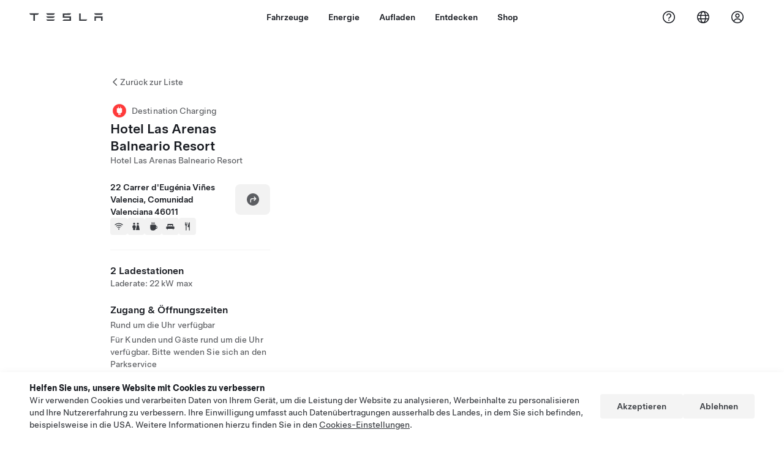

--- FILE ---
content_type: text/html; charset=utf-8
request_url: https://www.tesla.com/de_ch/findus/location/charger/dc10757
body_size: 14842
content:
<!DOCTYPE html><html dir="ltr" lang="en-US"><head><meta charSet="utf-8" data-next-head=""/><meta name="viewport" content="width=device-width" data-next-head=""/><link href="/assets/findus/icon.ico" rel="icon"/><link rel="stylesheet" media="all" href="https://digitalassets.tesla.com/tesla-design-system/raw/upload/design-system/9.x/index.css"/><meta name="apple-mobile-web-app-status-bar-style" content="black-translucent"/><meta name="viewport" content="width=device-width, initial-scale=1.0, maximum-scale=1.0, user-scalable=no"/><link rel="stylesheet" media="all" href="https://tesla.com/modules/custom/tesla_mega_menu/dist/9.2.0/header.bundle.css"/><link rel="preload" href="/findus/_next/static/css/1c58be8e460ed7b8.css" as="style"/><link rel="stylesheet" href="/findus/_next/static/css/1c58be8e460ed7b8.css" data-n-g=""/><link rel="preload" href="/findus/_next/static/css/7fc31bffc3ad26bb.css" as="style"/><link rel="stylesheet" href="/findus/_next/static/css/7fc31bffc3ad26bb.css" data-n-p=""/><noscript data-n-css=""></noscript><script defer="" nomodule="" src="/findus/_next/static/chunks/polyfills-42372ed130431b0a.js"></script><script src="/findus/_next/static/chunks/webpack-047e56f6eafbc673.js" defer=""></script><script src="/findus/_next/static/chunks/framework-f0f34dd321686665.js" defer=""></script><script src="/findus/_next/static/chunks/main-a3f881f48846a3a6.js" defer=""></script><script src="/findus/_next/static/chunks/pages/_app-607d0c6fba9a235e.js" defer=""></script><script src="/findus/_next/static/chunks/7e42aecb-b13b71ae60be8faf.js" defer=""></script><script src="/findus/_next/static/chunks/71f82f92-86c876be88ded4d9.js" defer=""></script><script src="/findus/_next/static/chunks/6d2b60a9-e6dd7cf512da3496.js" defer=""></script><script src="/findus/_next/static/chunks/3085-ad197560c9590e5f.js" defer=""></script><script src="/findus/_next/static/chunks/7462-a685718f3fb1ca17.js" defer=""></script><script src="/findus/_next/static/chunks/3596-047aab4711b98de2.js" defer=""></script><script src="/findus/_next/static/chunks/6277-6955b67d069419e7.js" defer=""></script><script src="/findus/_next/static/chunks/4279-436abab53d862bdb.js" defer=""></script><script src="/findus/_next/static/chunks/5707-c8819c3dfa3d6371.js" defer=""></script><script src="/findus/_next/static/chunks/6385-a5ce16894de4b30e.js" defer=""></script><script src="/findus/_next/static/chunks/pages/%5Blocale%5D/findus/location/%5BfunctionType%5D/%5BlocationSlug%5D-4ab010fa046c9374.js" defer=""></script><script src="/findus/_next/static/PGhjgPTED99rop4rbrkc5/_buildManifest.js" defer=""></script><script src="/findus/_next/static/PGhjgPTED99rop4rbrkc5/_ssgManifest.js" defer=""></script></head><script>
          const path = window.location.pathname;
          if (!path.includes("list")) document.documentElement.setAttribute("dir", ["he_il", "ar_il", "ar_ae", "ar_qa", "ar_sa"].includes(path.split("/")[1].toLowerCase()) ? "rtl" : "ltr")
          </script><body><div class="tds-header" id="tds-site-header-wrapper"><div id="mega-menu"></div></div><script src="https://tesla.com/modules/custom/tesla_mega_menu/dist/9.2.0/header.bundle.js"></script><div id="__next"><div><div><div class="list-content"><div class="styles_location-conatiner___3Go3"><div class="styles_back-btn__ZiDXm"><svg class="tds-icon tds-icon-chevron-small-270 tds-icon--small" viewBox="0 0 16 16" xmlns="http://www.w3.org/2000/svg"><path fill="currentColor" d="M11.025 13.25a.748.748 0 0 1-1.281.53l-5.25-5.264a.75.75 0 0 1 0-1.06L9.717 2.22a.75.75 0 1 1 1.062 1.06L6.084 7.986l4.722 4.734a.75.75 0 0 1 .219.53"></path></svg><div class="styles_back-btn-text__Fz3eP"><a href="/de_CH/findus/list">Zurück zur Liste</a></div></div><div class="styles_location-details__yychh"><div class="styles_card-container__TsVOM"><div class="styles_headerContainer___sXD_"><div class="styles_headerTypeContainer__7clDm"><div class="styles_headerTypeText__wiiUa"><img src="/assets/findus/pin_destinationcharger_wo_shadow.svg" style="min-width:24px;min-height:24px;margin-right:5px"/><span class="">Destination Charging</span></div></div><div class="styles_card_header_text__FJOxf"><span class="">Hotel Las Arenas Balneario Resort</span></div><div class="styles_commonSiteNameText__mR_n5"><span class="">Hotel Las Arenas Balneario Resort</span></div></div><div class="styles_chargerAddressComponent__0dnkP"><div class="styles_chargerAddressLinesAndDirections___T87s"><div><div><span class="styles_chargerAddressLineText__k56_n">22 Carrer d&#x27;Eugénia Viñes</span></div><div><span class="styles_chargerAddressLineText__k56_n">Valencia, Comunidad Valenciana 46011</span></div></div><div class="styles_chargerAddressDrivingDirections__VoZYJ"><button class="tds-btn styles_chargerNavigateButton__GKhWL"><div><svg class="tds-icon tds-icon-directions-filled tds-icon--default" viewBox="0 0 24 24" xmlns="http://www.w3.org/2000/svg"><path fill="currentColor" d="M12 22c5.523 0 10-4.477 10-10S17.523 2 12 2 2 6.477 2 12s4.477 10 10 10m2.53-14.53 2.75 2.75a.75.75 0 0 1 0 1.06l-2.75 2.75a.75.75 0 1 1-1.06-1.06l1.47-1.47h-4.19A1.75 1.75 0 0 0 9 13.25v3a.75.75 0 0 1-1.5 0v-3A3.25 3.25 0 0 1 10.75 10h4.19l-1.47-1.47a.75.75 0 0 1 1.06-1.06"></path></svg></div></button></div></div><div class="styles_amenitiesContainer__3mrnf"><div><a href="https://www.google.com/maps/search/wifi+ 22Carrer d&#x27;Eugénia Viñes+Valencia+Comunidad Valenciana" target="_blank"><button class="tds-icon-btn tds-icon-btn--medium styles_amenityIconButton__4C78t" type="button"><svg class="tds-icon tds-icon-wifi-filled styles_amenityIcon__3ka_r" viewBox="0 0 24 24" xmlns="http://www.w3.org/2000/svg"><path fill="currentColor" d="M21.671 7.284c.419.353.432.982.057 1.38-.382.406-1.02.418-1.449.063A12.95 12.95 0 0 0 12 5.75c-3.146 0-6.03 1.117-8.28 2.977-.428.355-1.066.343-1.448-.063-.375-.398-.361-1.027.057-1.38A14.94 14.94 0 0 1 12 3.75a14.94 14.94 0 0 1 9.671 3.534M12 20a1.5 1.5 0 1 1 0-3 1.5 1.5 0 0 1 0 3m-6.634-8.076c-.372-.397-.36-1.024.065-1.366A10.46 10.46 0 0 1 12 8.25c2.485 0 4.77.864 6.568 2.308.425.341.437.969.065 1.366-.383.408-1.023.417-1.466.077A8.46 8.46 0 0 0 12 10.25 8.46 8.46 0 0 0 6.832 12c-.443.341-1.083.332-1.466-.076M8.5 13.876c-.436.314-.442.935-.074 1.327.387.411 1.036.404 1.521.113A4 4 0 0 1 12 14.75c.75 0 1.453.207 2.053.566.485.29 1.134.298 1.521-.113.368-.392.363-1.013-.074-1.327A5.97 5.97 0 0 0 12 12.75a5.97 5.97 0 0 0-3.5 1.126"></path></svg></button></a></div><div><a href="https://www.google.com/maps/search/restrooms+ 22Carrer d&#x27;Eugénia Viñes+Valencia+Comunidad Valenciana" target="_blank"><button class="tds-icon-btn tds-icon-btn--medium styles_amenityIconButton__4C78t" type="button"><svg class="tds-icon tds-icon-restroom-filled styles_amenityIcon__3ka_r" viewBox="0 0 24 24" xmlns="http://www.w3.org/2000/svg"><path fill="currentColor" d="M10 5.5a2.5 2.5 0 1 1-5 0 2.5 2.5 0 0 1 5 0M16.5 8a2.5 2.5 0 1 0 0-5 2.5 2.5 0 0 0 0 5m-.806 1a2 2 0 0 0-1.973 1.671l-1.624 9.747a.5.5 0 0 0 .493.582h7.82a.5.5 0 0 0 .493-.582l-1.624-9.747A2 2 0 0 0 17.306 9zM3.5 12a3 3 0 0 1 3-3h2a3 3 0 0 1 3 3v3a.5.5 0 0 1-.5.5h-1v5a.5.5 0 0 1-.5.5h-4a.5.5 0 0 1-.5-.5v-5H4a.5.5 0 0 1-.5-.5z"></path></svg></button></a></div><div><a href="https://www.google.com/maps/search/beverage+ 22Carrer d&#x27;Eugénia Viñes+Valencia+Comunidad Valenciana" target="_blank"><button class="tds-icon-btn tds-icon-btn--medium styles_amenityIconButton__4C78t" type="button"><svg class="tds-icon tds-icon-coffee-filled styles_amenityIcon__3ka_r" viewBox="0 0 24 24" xmlns="http://www.w3.org/2000/svg"><path fill="currentColor" d="M15.536 3.219a.75.75 0 1 0-1.172-.937l-.075.094a2 2 0 0 0 0 2.498l.15.189a.5.5 0 0 1 0 .624l-.075.095a.75.75 0 0 0 1.172.937l.075-.095a2 2 0 0 0 0-2.498l-.15-.189a.5.5 0 0 1 0-.624zM5 9.5A1.5 1.5 0 0 1 6.5 8h11A1.5 1.5 0 0 1 19 9.5V11h1a2 2 0 0 1 2 2v3a2 2 0 0 1-2 2h-1.341A6 6 0 0 1 13 22h-2a6 6 0 0 1-6-6zm14 3v4h1a.5.5 0 0 0 .5-.5v-3a.5.5 0 0 0-.5-.5zM12.418 2.164a.75.75 0 0 1 .118 1.055l-.076.094a.5.5 0 0 0 0 .624l.15.189a2 2 0 0 1 0 2.498l-.074.095a.75.75 0 1 1-1.172-.937l.076-.095a.5.5 0 0 0 0-.624l-.151-.189a2 2 0 0 1 0-2.498l.075-.094a.75.75 0 0 1 1.054-.118M9.536 3.219a.75.75 0 1 0-1.172-.937l-.075.094a2 2 0 0 0 0 2.498l.15.189a.5.5 0 0 1 0 .624l-.075.095a.75.75 0 1 0 1.172.937l.075-.095a2 2 0 0 0 0-2.498l-.15-.189a.5.5 0 0 1 0-.624z"></path></svg></button></a></div><div><a href="https://www.google.com/maps/search/lodging+ 22Carrer d&#x27;Eugénia Viñes+Valencia+Comunidad Valenciana" target="_blank"><button class="tds-icon-btn tds-icon-btn--medium styles_amenityIconButton__4C78t" type="button"><svg class="tds-icon tds-icon-bed-filled styles_amenityIcon__3ka_r" viewBox="0 0 24 24" xmlns="http://www.w3.org/2000/svg"><path fill="currentColor" d="M6.75 6A1.75 1.75 0 0 0 5 7.75v3.125c0 .069.056.125.125.125h2.25a.125.125 0 0 0 .125-.125V10a1 1 0 0 1 1-1h2a1 1 0 0 1 1 1v.875c0 .069.056.125.125.125h.75a.125.125 0 0 0 .125-.125V10a1 1 0 0 1 1-1h2a1 1 0 0 1 1 1v.875c0 .069.056.125.125.125h2.25a.125.125 0 0 0 .125-.125V7.75A1.75 1.75 0 0 0 17.25 6zM4.5 12A2.5 2.5 0 0 0 2 14.5V17a1 1 0 0 0 1 1h1v1.25a.75.75 0 0 0 1.5 0V18h13v1.25a.75.75 0 0 0 1.5 0V18h1a1 1 0 0 0 1-1v-2.5a2.5 2.5 0 0 0-2.5-2.5z"></path></svg></button></a></div><div><a href="https://www.google.com/maps/search/restaurants+ 22Carrer d&#x27;Eugénia Viñes+Valencia+Comunidad Valenciana" target="_blank"><button class="tds-icon-btn tds-icon-btn--medium styles_amenityIconButton__4C78t" type="button"><svg class="tds-icon tds-icon-restaurant-filled styles_amenityIcon__3ka_r" viewBox="0 0 24 24" xmlns="http://www.w3.org/2000/svg"><path fill="currentColor" d="M8.775 2a.6.6 0 0 1 .6.6v4.15a.5.5 0 0 0 1 0V2.562a.562.562 0 1 1 1.125 0v5.491c0 .937-.76 1.697-1.697 1.697a.053.053 0 0 0-.053.053V21a1 1 0 1 1-2 0V9.803a.053.053 0 0 0-.053-.053C6.76 9.75 6 8.99 6 8.053V2.587a.587.587 0 1 1 1.175 0V6.75a.5.5 0 0 0 1 0V2.6a.6.6 0 0 1 .6-.6m6.547 1.435-2.69 9.03a1 1 0 0 0 .96 1.285H15.5a.25.25 0 0 1 .25.25v7a1 1 0 1 0 2 0V2.502A.5.5 0 0 0 17.248 2a2.01 2.01 0 0 0-1.926 1.435"></path></svg></button></a></div></div></div><hr class="cardSectionSeparator"/><div class="styles_chargerQuantityAndPowerContainer___KSw8"><div class="styles_chargerQuantityAndPowerStructure__YcpFc"><span class="styles_chargerQuantityText__pfnaK">2 Ladestationen</span><span class="styles_chargerMaxPowerText__Jtrrt">Laderate: 22 kW max</span></div></div><div class="styles_chargerHoursContainer__KUdcb"><span class="styles_chargerHoursHeaderLabel__GrF5c">Zugang &amp; Öffnungszeiten</span><span class="styles_twentyfoursevenText__btGSf">Rund um die Uhr verfügbar</span><span class="styles_twentyfoursevenText__btGSf">Für Kunden und Gäste rund um die Uhr verfügbar. Bitte wenden Sie sich an den Parkservice</span></div><hr class="cardSectionSeparator"/><div class="styles_contactContainer__K0_Og"><div class="styles_contantStack__Lp9UH"><div class="styles_contactContent__qkoBs"><div class="styles_contactHeader__aW3Ip"><span class="styles_contactHeaderLabel__UUN17">Website &amp; Phone Number</span><span class=""><a class="tds-link" href="tel:+34 963 120 600" rel="noopener noreferrer" target="_blank">+34 963 120 600</a></span></div><span class=""><a class="tds-link styles_contactWebsite__l7gwy" href="http://www.hotelvalencialasarenas.com/" rel="noopener noreferrer" target="_blank">http://www.hotelvalencialasarenas.com/</a></span></div></div></div></div><div class="styles_map-image__cVqgS"><img alt="" class="styles_map-preview__GXAor" height="449" src="https://maps.googleapis.com/maps/api/staticmap?center=39.466282,-0.324696&amp;zoom=15&amp;size=660x449&amp;maptype=&amp;maptype=roadmap&amp;style=feature:landscape%7Celement:geometry%7Ccolor:0xeeeeee&amp;style=feature:poi%7Cvisibility:off&amp;style=feature:road%7Celement:geometry.fill%7Ccolor:0xffffff&amp;style=feature:road%7Celement:geometry.stroke%7Ccolor:0xffffff&amp;style=feature:road%7Celement:labels.text%7Csaturation:-100&amp;style=feature:road.highway%7Celement:geometry.fill%7Ccolor:0xc4c4c4&amp;style=feature:road.highway%7Celement:geometry.stroke%7Ccolor:0xc4c4c4&amp;style=feature:water%7Ccolor:0xD4D4D4
&amp;key=AIzaSyANja5-X2WJ5BhM_vQlBBN8qm-EI4_Z6ew&amp;markers=39.466282,-0.324696" width="660"/></div></div></div><div class="footer-links"><a class="tds-link tds-link--secondary footer-link-text" href="/de_CH/about?redirect=no" target="_blank">Tesla © <!-- -->2026</a><a class="tds-link tds-link--secondary footer-link-text" href="/de_CH/about/legal?redirect=no" target="_blank">Datenschutz u. Rechtsgrundlagen</a><a class="tds-link tds-link--secondary footer-link-text" href="/de_CH/impressum?redirect=no" target="_blank">Impressum</a><a class="tds-link tds-link--secondary footer-link-text" href="/de_CH/contact?redirect=no" target="_blank">Kontakt</a><a class="tds-link tds-link--secondary footer-link-text" href="/de_CH/careers?redirect=no" target="_blank">Karriere</a><a class="tds-link tds-link--secondary footer-link-text" href="/de_CH/updates?redirect=no" target="_blank">Newsletter</a><a class="tds-link tds-link--secondary footer-link-text" href="/de_CH/findus/list?redirect=no" target="_blank">Standorte</a></div></div></div></div></div><script id="__NEXT_DATA__" type="application/json">{"props":{"pageProps":{"formattedData":{"chargerAccessHours":{},"chargerAccessTypeAndInstructions":{"access_instructions":"Bitte wenden Sie sich an den Parkservice","restrictions":"Für Kunden und Gäste rund um die Uhr verfügbar"},"chargerAddress":["22 Carrer d'Eugénia Viñes","Valencia, Comunidad Valenciana 46011"],"chargerAddressDetails":{"directionsLink":"https://maps.google.com/maps?daddr=39.466282,-0.324696"},"chargerAmenities":[{"icon":{"children":[{"name":"path","type":"element","value":"","attributes":{"fill":"currentColor","d":"M21.671 7.284c.419.353.432.982.057 1.38-.382.406-1.02.418-1.449.063A12.95 12.95 0 0 0 12 5.75c-3.146 0-6.03 1.117-8.28 2.977-.428.355-1.066.343-1.448-.063-.375-.398-.361-1.027.057-1.38A14.94 14.94 0 0 1 12 3.75a14.94 14.94 0 0 1 9.671 3.534M12 20a1.5 1.5 0 1 1 0-3 1.5 1.5 0 0 1 0 3m-6.634-8.076c-.372-.397-.36-1.024.065-1.366A10.46 10.46 0 0 1 12 8.25c2.485 0 4.77.864 6.568 2.308.425.341.437.969.065 1.366-.383.408-1.023.417-1.466.077A8.46 8.46 0 0 0 12 10.25 8.46 8.46 0 0 0 6.832 12c-.443.341-1.083.332-1.466-.076M8.5 13.876c-.436.314-.442.935-.074 1.327.387.411 1.036.404 1.521.113A4 4 0 0 1 12 14.75c.75 0 1.453.207 2.053.566.485.29 1.134.298 1.521-.113.368-.392.363-1.013-.074-1.327A5.97 5.97 0 0 0 12 12.75a5.97 5.97 0 0 0-3.5 1.126"},"children":[]}],"id":"icon-wifi-filled","viewBox":"0 0 24 24"},"label":"AMENITIES_WIFI","url":"https://www.google.com/maps/search/wifi+ 22Carrer d'Eugénia Viñes+Valencia+Comunidad Valenciana"},{"icon":{"children":[{"name":"path","type":"element","value":"","attributes":{"fill":"currentColor","d":"M10 5.5a2.5 2.5 0 1 1-5 0 2.5 2.5 0 0 1 5 0M16.5 8a2.5 2.5 0 1 0 0-5 2.5 2.5 0 0 0 0 5m-.806 1a2 2 0 0 0-1.973 1.671l-1.624 9.747a.5.5 0 0 0 .493.582h7.82a.5.5 0 0 0 .493-.582l-1.624-9.747A2 2 0 0 0 17.306 9zM3.5 12a3 3 0 0 1 3-3h2a3 3 0 0 1 3 3v3a.5.5 0 0 1-.5.5h-1v5a.5.5 0 0 1-.5.5h-4a.5.5 0 0 1-.5-.5v-5H4a.5.5 0 0 1-.5-.5z"},"children":[]}],"id":"icon-restroom-filled","viewBox":"0 0 24 24"},"label":"AMENITIES_RESTROOMS","url":"https://www.google.com/maps/search/restrooms+ 22Carrer d'Eugénia Viñes+Valencia+Comunidad Valenciana"},{"icon":{"children":[{"name":"path","type":"element","value":"","attributes":{"fill":"currentColor","d":"M15.536 3.219a.75.75 0 1 0-1.172-.937l-.075.094a2 2 0 0 0 0 2.498l.15.189a.5.5 0 0 1 0 .624l-.075.095a.75.75 0 0 0 1.172.937l.075-.095a2 2 0 0 0 0-2.498l-.15-.189a.5.5 0 0 1 0-.624zM5 9.5A1.5 1.5 0 0 1 6.5 8h11A1.5 1.5 0 0 1 19 9.5V11h1a2 2 0 0 1 2 2v3a2 2 0 0 1-2 2h-1.341A6 6 0 0 1 13 22h-2a6 6 0 0 1-6-6zm14 3v4h1a.5.5 0 0 0 .5-.5v-3a.5.5 0 0 0-.5-.5zM12.418 2.164a.75.75 0 0 1 .118 1.055l-.076.094a.5.5 0 0 0 0 .624l.15.189a2 2 0 0 1 0 2.498l-.074.095a.75.75 0 1 1-1.172-.937l.076-.095a.5.5 0 0 0 0-.624l-.151-.189a2 2 0 0 1 0-2.498l.075-.094a.75.75 0 0 1 1.054-.118M9.536 3.219a.75.75 0 1 0-1.172-.937l-.075.094a2 2 0 0 0 0 2.498l.15.189a.5.5 0 0 1 0 .624l-.075.095a.75.75 0 1 0 1.172.937l.075-.095a2 2 0 0 0 0-2.498l-.15-.189a.5.5 0 0 1 0-.624z"},"children":[]}],"id":"icon-coffee-filled","viewBox":"0 0 24 24"},"label":"AMENITIES_CAFE","url":"https://www.google.com/maps/search/beverage+ 22Carrer d'Eugénia Viñes+Valencia+Comunidad Valenciana"},{"icon":{"children":[{"name":"path","type":"element","value":"","attributes":{"fill":"currentColor","d":"M6.75 6A1.75 1.75 0 0 0 5 7.75v3.125c0 .069.056.125.125.125h2.25a.125.125 0 0 0 .125-.125V10a1 1 0 0 1 1-1h2a1 1 0 0 1 1 1v.875c0 .069.056.125.125.125h.75a.125.125 0 0 0 .125-.125V10a1 1 0 0 1 1-1h2a1 1 0 0 1 1 1v.875c0 .069.056.125.125.125h2.25a.125.125 0 0 0 .125-.125V7.75A1.75 1.75 0 0 0 17.25 6zM4.5 12A2.5 2.5 0 0 0 2 14.5V17a1 1 0 0 0 1 1h1v1.25a.75.75 0 0 0 1.5 0V18h13v1.25a.75.75 0 0 0 1.5 0V18h1a1 1 0 0 0 1-1v-2.5a2.5 2.5 0 0 0-2.5-2.5z"},"children":[]}],"id":"icon-bed-filled","viewBox":"0 0 24 24"},"label":"AMENITIES_LODGING","url":"https://www.google.com/maps/search/lodging+ 22Carrer d'Eugénia Viñes+Valencia+Comunidad Valenciana"},{"icon":{"children":[{"name":"path","type":"element","value":"","attributes":{"fill":"currentColor","d":"M8.775 2a.6.6 0 0 1 .6.6v4.15a.5.5 0 0 0 1 0V2.562a.562.562 0 1 1 1.125 0v5.491c0 .937-.76 1.697-1.697 1.697a.053.053 0 0 0-.053.053V21a1 1 0 1 1-2 0V9.803a.053.053 0 0 0-.053-.053C6.76 9.75 6 8.99 6 8.053V2.587a.587.587 0 1 1 1.175 0V6.75a.5.5 0 0 0 1 0V2.6a.6.6 0 0 1 .6-.6m6.547 1.435-2.69 9.03a1 1 0 0 0 .96 1.285H15.5a.25.25 0 0 1 .25.25v7a1 1 0 1 0 2 0V2.502A.5.5 0 0 0 17.248 2a2.01 2.01 0 0 0-1.926 1.435"},"children":[]}],"id":"icon-restaurant-filled","viewBox":"0 0 24 24"},"label":"AMENITIES_RESTAURANT","url":"https://www.google.com/maps/search/restaurants+ 22Carrer d'Eugénia Viñes+Valencia+Comunidad Valenciana"}],"additionalNotice":{},"chargerDetails":{"name":"Hotel Las Arenas Balneario Resort","address":{"street":"Carrer d'Eugénia Viñes","streetNumber":"22","city":"Valencia","district":null,"state":"Comunidad Valenciana","countryCode":"ES","country":"Spain","postalCode":"46011","postalExt":null,"navRegion":"eu","nearestEntrance":null},"entryPoint":{"latitude":39.466282,"longitude":-0.324696},"centroid":{"latitude":39.466282,"longitude":-0.324696},"publicStallCount":2,"openToPublic":true,"amenities":["AMENITIES_WIFI","AMENITIES_RESTROOMS","AMENITIES_CAFE","AMENITIES_LODGING","AMENITIES_RESTAURANT"],"maxPowerKw":22,"timeZone":"Europe/Madrid","accessType":"Public","openToNonTeslas":false,"availabilityProfile":null,"accessHours":{"twentyFourSeven":true},"locationGUID":"9d23fdce-6b01-4a5a-8f72-4ed7fabac006","commonSiteName":"Hotel Las Arenas Balneario Resort","effectivePricebooks":[]},"email":"http://www.hotelvalencialasarenas.com/","chargerMaxPower":22,"chargerName":"Hotel Las Arenas Balneario Resort","commonSiteName":"Hotel Las Arenas Balneario Resort","phoneNumber":"+34 963 120 600","roadSideAssistanceNumber":null,"chargerPricing":false,"chargerQuantity":2,"chargerHistogramData":null,"showHistogram":true},"functionTypeFromQuery":"chargers","googleMapKey":"AIzaSyANja5-X2WJ5BhM_vQlBBN8qm-EI4_Z6ew","baiduMapAk":"qAt8bB6YfSE69wpL9zPMcSVCdkjQO94Z","gioConfig":{"GIO_ACCOUNT_ID":"","GIO_DATA_RESOURCE_ID":"","GIO_HOST":""},"listFunctionType":"chargers","locationData":{"marketing":{"gmaps_override":null,"display_driving_directions":true,"location_url_slug":"dc10757","show_on_find_us":false,"gmaps_override_longitude":-0.324696,"store_sub_region":{"display_name":"Spain"},"display_name":"Hotel Las Arenas Balneario Resort","store_region":{"name":"europe"},"gmaps_override_latitude":39.466282,"roadside_assistance_number":"911 98 26 24","address_notes":null,"service_hours_by_appointment_only":"0","store_hours_by_appointment_only":"0","phone_numbers":null,"show_on_bodyshop_support_page":false,"common_name":"","service_center_phone":null},"functions":[{"business_hours":{"hours":[]},"address":{"country":"ES","address_validated":false,"city":"Valencia","address_1":"22 Carrer d'Eugénia Viñes","address_2":"","latitude":39.466282,"county":null,"state_province":"","locale":"en-US","address_number":null,"address_street":null,"district":null,"country_name":null,"address_provider_enum":"google","postal_code":"46011","postal_code_suffix":null,"longitude":-0.324696},"address_by_locale":[{"country":"ES","address_validated":false,"city":"Valencia","address_1":"22 Carrer d'Eugénia Viñes","address_2":"","latitude":39.466282,"county":null,"state_province":"","locale":"en-US","address_number":null,"address_street":null,"district":null,"country_name":null,"address_provider_enum":"google","postal_code":"46011","postal_code_suffix":null,"longitude":-0.324696}],"customer_facing_name":"Hotel Las Arenas Balneario Resort Valencia ","translations":{"customerFacingName":{"en-US":"Hotel Las Arenas Balneario Resort Valencia "}},"name":"Charging_Commercial_Charging","opening_date":"2016-05-23","status":"Pending"}],"tesla_center_collision_function":{"company_phone":null},"key_data":{"address":{"country":"ES","address_validated":false,"city":"Valencia","address_1":"22 Carrer d'Eugénia Viñes","address_2":"","latitude":39.466282,"county":null,"state_province":"","locale":"en-US","address_number":null,"address_street":null,"district":null,"country_name":"Spain","address_provider_enum":"google","postal_code":"46011","postal_code_suffix":null,"longitude":-0.324696},"phone":null,"local_address":null,"use_local_address":false,"geo_point":{"lon":-0.324696,"lat":39.466282},"status":{"name":"Open"},"address_by_locale":[{"country":"ES","city":"Valencia","address_1":"22 Carrer d'Eugénia Viñes","address_2":"","latitude":39.466282,"country_name":null,"state_province":"","locale":"en-US","postal_code":"46011","longitude":-0.324696}]},"destination_charger_function":{"installed_full_power":"22","access_type":"Public","destination_website":"http://www.hotelvalencialasarenas.com/","open_to_non_tesla":false,"show_on_find_us":true,"project_status":"Installation complete","restrictions":"Available for customers.","phone_number":"+34 963 120 600","access_instructions":"Please see valet.","num_charger_stalls":"0"}},"locationSlug":"dc10757","currentLocationType":"destination_charger","allLocationTypesApartFromCurrent":[],"translations":{"app_strings":{"findUs_description":"Verwenden Sie die interaktive Karte „Uns finden“, um Tesla-Ladestationen, Service Center, Galerien und Tesla Stores unterwegs zu finden.","findUs_keywords":"Karte mit Tesla Ladestationen, Tesla Ladestationen, Tesla Ladestationen in meiner Nähe, Tesla Store, Tesla Service Center, Tesla Galerie, Elektrofahrzeug-Ladestation, wo kann ich meinen Tesla aufladen, Elektrofahrzeug-Ladestationen, Elektroauto-Ladestationen, Aufladen von Elektroautos, interaktive Karte „Uns finden“, globale Supercharger-Karte, globale Tesla Ladestationskarte, globale Destination Charger","title":"Uns Finden | Tesla"},"errors":{"default":"Es ist ein Fehler aufgetreten!","noLocations":"Für Ihre Suchanfrage wurden keine Standorte gefunden.","serviceDown":"Verbindung mit dem Service nicht möglich."},"filters":{"__RestOfWorld":{"all_demo_drive":"Probefahrt"},"all_destination_chargers":"„Destination Charging“-Ladestationen","all_service_collision":"Service \u0026 Karosseriereparatur","all_stores_and_delivery":"Stores und Galerien","all_superchargers":"Supercharger","bodyRepairCenter":"Karosseriewerkstatt","bodyshop":"Karosseriewerkstätten","buttons":{"apply":"Anwenden","cancel":"Abbrechen","clear":"Löschen"},"coming_soon_service_centers":"Service Center in naher Zukunft","coming_soon_superchargers":"Supercharger in naher Zukunft","delivery_centers":"Auslieferungszentren","desktopLabel":"Uns Finden","in_store_demo_drive":"Im Store","mobileLabel":"Filter","nacs_superchargers":"NACS-Partner","open_to_all_evs_superchargers":"Andere Elektrofahrzeuge","open_to_all_evs_destination_chargers":"Andere Elektrofahrzeuge","self_serve_demo_drive":"Self-Serve","vehicle_type":"Fahrzeugtyp:","stores":"Stores","tesla_collision_centers":"Tesla-Karosseriewerkstätten","tesla_exclusive_superchargers":"Tesla","tesla_exclusive_destination_chargers":"Tesla","tesla_service_centers":"Service Center"},"callback":{"request_a_call":"Um Rückruf bitten","callback_requested":"Rückruf angefordert","callback_failed":"Rückrufanforderung fehlgeschlagen","first_name":"Vorname","last_name":"Nachname","email":"E-Mail","phone":"Telefon","zip_code":"Postleitzahl","notes":"Hinweise","feedback_optional":"Optional","product_interest":"Produkt, welches Sie interessiert","submit":"Senden","model_s":"Model S","model_3":"Model 3","model_x":"Model X","model_y":"Model Y","cybertruck":"Cybertruck","roadster":"Roadster","solar_panels":"Solarpanele","solar_roof":"Solar Roof","charging":"Aufladen","powerwall":"Powerwall","get_updates":"Updates","required":"Pflichtfeld","invalid_email":"E-Mail-Adresse ungültig","invalid_phone":"Ungültige Telefonnummer","select_one_product":"Mindestens ein Produkt auswählen","callback_success":"Ein Tesla-Berater wird Sie so bald wie möglich kontaktieren.\nTesla wird Sie zudem regelmässig mit Neuigkeiten über die von Ihnen angegebene E-Mail-Adresse auf dem Laufenden halten.","callback_error":"Bitte erneut versuchen","non_emea_consent_message":"Durch Anklicken von \u0026quot;Senden\u0026quot; erlaube ich Tesla, mich über die von mir bereitgestellten Kontaktinformationen zu kontaktieren. Ich verstehe, dass für Anrufe oder Nachrichten automatisches bzw. computergestütztes Anwählen oder vorab aufgenommenen Nachrichten verwendet werden können. Es gelten die normalen Nachrichten- und Datengebühren. Ich kann mich jederzeit in der Tesla App oder durch \u003ca href=\"{{URL}}\" class=\"tds-link\"\u003eAbbestellen\u003c/a\u003e abmelden. Diese Einwilligung ist für Ihre Anfrage nicht erforderlich.","emea_consent_message":"Ich bin damit einverstanden, weitere Informationen und Angebote zu Tesla-Produkten zu empfangen und auch durch automatisierte Anrufe oder Texte kontaktiert zu werden. Ich verstehe und stimme der \u003ca href=\"{{PRIVACY}}\" class=\"tds-link\"\u003eTesla Datenschutzerklärung\u003c/a\u003e und den \u003ca href=\"{{TERMS}}\" class=\"tds-link\"\u003eNutzungsbedingungen\u003c/a\u003e zu."},"footer":{"careers":"Karriere","contact":"Kontakt","forums":"Foren","impressum":"Impressum","locations":"Standorte","newsletter":"Newsletter","privacyLegal":"Datenschutz u. Rechtsgrundlagen","recallInfo":"Rückruf-Info","signOut":"Abmelden","teslaConnect":"Tesla Connect"},"list":{"commonStrings":{"title":"Uns Finden","backToList":"Zurück zur Liste"},"country":{"AD":"Andorra","AE":"Vereinigte Arabische Emirate","AF":"Afghanistan","AG":"Antigua und Barbuda","AI":"Anguilla","AL":"Albanien","AM":"Armenien","AN":"Niederländische Antillen","AO":"Angola","AQ":"Antarktis","AR":"Argentinien","AS":" Amerikanisch-Samoa","AT":"Österreich","AU":"Australien","AW":"Aruba","AX":"Åland-Inseln","AZ":"Aserbaidschan ","BA":"Bosnien-Herzegowina","BB":"Barbados","BD":"Bangladesch","BE":"Belgien","BF":"Burkina Faso","BG":"Bulgarien","BH":"Bahrain","BI":"Burundi","BJ":"Benin","BL":"St. Barthélemy","BM":"Bermuda","BN":"Brunei","BO":"Bolivien","BQ":"Karibische Niederlande","BR":"Brasilien","BS":"Bahamas","BT":"Bhutan ","BV":"Bouvet-Insel","BW":"Botswana","BY":"Weissrussland","BZ":"Belize","CA":"Kanada","CC":"Kokosinseln","CD":"Kongo (Kinshasa)","CF":"Zentralafrikanische Republik","CG":"Kongo (Brazzaville)","CH":"Schweiz","CI":"Elfenbeinküste","CK":"Cook Islands","CL":"Chile","CM":"Kamerun","CN":"China (Festland)","CO":"Kolombien","CR":"Costa Rica","CU":"Kuba","CV":"Kapverden","CW":"Curaçao","CX":"Weihnachtsinsel","CY":"Zypern","CZ":"Tschechische Republik","DE":"Deutschland","DJ":"Dschibuti","DK":"Dänemark","DM":"Dominica","DO":"Dominikanische Republik","DZ":"Algerien","EC":"Ecuador","EE":"Estland","EG":"Ägypten","EH":"Westsahara","ER":"Eritrea","ES":"Spanien","ET":"Äthiopien","FI":"Finnland","FJ":"Fidschi","FK":"Falklandinseln","FM":"Mikronesien","FO":"Färöer-Inseln","FR":"Frankreich","GA":"Gabun","GB":"Grossbritannien","GD":"Granada","GE":"Georgien","GF":"Französisch-Guayana","GG":"Guernsey","GH":"Ghana","GI":"Gibraltar","GL":"Grönland","GM":"Gambia","GN":"Guinea","GP":"Guadeloupe","GQ":"Äquatorialguinea","GR":"Griechenland","GS":"Südgeorgien und Südliche Sandwichinseln","GT":"Guatemala","GU":"Guam","GW":"Guinea-Bissau","GY":"Guyana","HK":"Hong Kong","HM":"Heardinsel und McDonaldinseln","HN":"Honduras","HR":"Kroatien","HT":"Haiti","HU":"Ungarn","ID":"Indonesien","IE":"Irland","IL":"Israel","IM":"Isle of Man","IN":"Indien","IO":"Britisches Territorium im Indischen Ozean","IQ":"Irak","IR":"Iran","IS":"Island","IT":"Italien","JE":"Jersey","JM":"Jamaika","JO":"Jordanien","JP":"Japan","KE":"Kenia","KG":"Kirgisistan ","KH":"Kambodscha","KI":"Kiribati","KM":"Komoren","KN":"St. Kitts und Nevis","KP":"Nordkorea","KR":"Südkorea","KW":"Kuwait","KY":"Caimaninseln","KZ":"Kasachstan","LA":"Laos","LB":"Libanon","LC":"Saint Lucia","LI":"Liechtenstein","LK":"Sri Lanka","LR":"Liberia","LS":"Lesotho","LT":"Litauen","LU":"Luxemburg","LV":"Lettland","LY":"Libyen","MA":"Marokko ","MC":"Monaco","MD":"Moldawien","ME":"Montenegro","MF":"Saint Martin (französischer Teil)","MG":"Madagaskar","MH":"Marshallinseln ","MK":"Mazedonien","ML":"Mali","MM":"Myanmar","MN":"Mongolei","MO":"Macao","MP":"Nördliche Marianen","MQ":"Martinique","MR":"Mauritanien","MS":"Montserrat","MT":"Malta","MU":"Mauritius","MV":"Malediven","MW":"Malawi","MX":"Mexiko","MY":"Malaysia","MZ":"Mosambik","NA":"Namibien","NC":"Neukaledonien","NE":"Niger","NF":"Norfolkinsel ","NG":"Nigeria","NI":"Nicaragua","NL":"Niederlande","NO":"Norwegen","NP":"Nepal","NR":"Nauru","NU":"Niue","NZ":"Neuseeland","OM":"Oman","PA":"Panama","PE":"Peru","PF":"Französisch-Polynesien","PG":"Papua-Neuguinea","PH":"Philippinen","PK":"Pakistan","PL":"Polen","PM":"St. Pierre und Miquelon","PN":"Pitcairn","PR":"Puerto Rico","PS":"Palästinensergebiete","PT":"Portugal","PW":"Palau","PY":"Paraguay","QA":"Katar","RE":"Réunion","RO":"Rumänien","RS":"Serbien","RU":"Russland","RW":"Ruanda","SA":"Saudi-Arabien","SB":"Salomoninseln","SC":"Seychellen","SD":"Sudan","SE":"Schweden","SG":"Singapur","SH":"Sankt Helena","SI":"Slowenien","SJ":"Spitzbergen und Jan-Mayen-Inseln","SK":"Slowakei","SL":"Sierra Leone","SM":"San Marino","SN":"Senegal","SO":"Somalia","SR":"Surinam","SS":"Südsudan","ST":"Sao Tome und Principe","SV":"El Salvador","SX":"Sint Maarten","SY":"Syrien","SZ":"Swasiland","TC":"Turks- und Caicosinseln","TD":"Tschad","TF":"Französische Gebiete im südlichen Indischen Ozean","TG":"Togo","TH":"Thailand","TJ":"Tadschikistan","TK":"Tokelau","TL":"Demokratische Republik Timor-Leste","TM":"Turkmenistan","TN":"Tunesien","TO":"Tonga","TR":"Türkei","TT":"Trinidad und Tobago","TV":"Tuvalu","TW":"Taiwan","TZ":"Tansania","UA":"Ukraine","UG":"Uganda","UM":"United States Minor Outlying Islands","US":"Vereinigte Staaten","UY":"Uruguay","UZ":"Usbekistan","VA":"Vatikan","VC":"St. Vincent und die Grenadinen","VE":"Venezuela","VG":"Britische Jungferninseln","VI":"Amerikanische Jungferninseln","VN":"Vietnam","VU":"Vanuatu","WF":"Wallis und Futuna","WS":"Samoa","YE":"Jemen","YT":"Mayotte","ZA":"Südafrika","ZM":"Sambia","ZW":"Simbabwe"},"countryPageHeader":{"bodyshop":{"Andorra":"Tesla-Karosseriewerkstätten in Andorra","Australia":"Tesla-Karosseriewerkstätten in Australien","Austria":"Tesla-Karosseriewerkstätten in Österreich","Belgium":"Tesla-Karosseriewerkstätten in Belgien","Bosnia and Herzegovina":"Tesla-Karosseriewerkstätten in Bosnien und Herzegowina","Bulgaria":"Tesla-Karosseriewerkstätten in Bulgarien","Canada":"Tesla-Karosseriewerkstätten in Kanada","Chile":"Tesla-Karosseriewerkstätten in Chile","China":"Tesla-Karosseriewerkstätten in China","China Mainland":"Tesla-Karosseriewerkstätten in China","Colombia":"Tesla-Karosseriewerkstätten in Colombia","Croatia":"Tesla-Karosseriewerkstätten in Kroatien","Czech Republic":"Tesla-Karosseriewerkstätten in Tschechien","Czechia":"Tesla-Karosseriewerkstätten in Tschechien","Denmark":"Tesla-Karosseriewerkstätten in Dänemark","Estonia":"Tesla-Karosseriewerkstätten in Estland","Europe (Other)":"Tesla-Karosseriewerkstätten in Europa (Sonstige)","Finland":"Tesla-Karosseriewerkstätten in Finnland","France":"Tesla-Karosseriewerkstätten in Frankreich","Germany":"Tesla-Karosseriewerkstätten in Deutschland","Gibraltar":"Tesla-Karosseriewerkstätten in Gibraltar","Greece":"Tesla-Karosseriewerkstätten in Griechenland","Hungary":"Tesla-Karosseriewerkstätten in Ungarn","Iceland":"Tesla-Karosseriewerkstätten in Island","India":"Tesla-Karosseriewerkstätten in Indien","Ireland":"Tesla-Karosseriewerkstätten in Irland","Israel":"Tesla-Karosseriewerkstätten in Israel","Italy":"Tesla-Karosseriewerkstätten in Italien","Japan":"Tesla-Karosseriewerkstätten in Japan","Jordan":"Tesla-Karosseriewerkstätten in Jordanien","Kazakhstan":"Tesla-Karosseriewerkstätten in Kasachstan","Latvia":"Tesla-Karosseriewerkstätten in Lettland","Liechtenstein":"Tesla-Karosseriewerkstätten in Liechtenstein","Lithuania":"Tesla-Karosseriewerkstätten in Litauen","Luxembourg":"Tesla-Karosseriewerkstätten in Luxemburg","Malta":"Tesla-Karosseriewerkstätten in Malta","Mexico":"Tesla-Karosseriewerkstätten in Mexiko","Montenegro":"Tesla-Karosseriewerkstätten in Montenegro","Nederland":"Tesla-Karosseriewerkstätten in den Niederlanden","Netherlands":"Tesla-Karosseriewerkstätten in den Niederlanden","New Zealand":"Tesla-Karosseriewerkstätten in Neuseeland","North Macedonia":"Tesla-Karosseriewerkstätten in Nordmazedonien","Norway":"Tesla-Karosseriewerkstätten in Norwegen","Philippines":"Tesla-Karosseriewerkstätten auf den Philippinen","Poland":"Tesla-Karosseriewerkstätten in Polen","Portugal":"Tesla-Karosseriewerkstätten in Portugal","Qatar":"Tesla-Karosseriewerkstätten in Katar","Romania":"Tesla-Karosseriewerkstätten in Rumänien","Russia":"Tesla-Karosseriewerkstätten in Russland","San Marino":"Tesla-Karosseriewerkstätten in San Marino","Serbia":"Tesla-Karosseriewerkstätten in Serbien","Singapore":"Tesla-Karosseriewerkstätten in Singapur","Slovakia":"Tesla-Karosseriewerkstätten in der Slowakei","Slovenia":"Tesla-Karosseriewerkstätten in Slowenien","South Korea":"Tesla-Karosseriewerkstätten Südkorea","Spain":"Tesla-Karosseriewerkstätten in Spanien","Sweden":"Tesla-Karosseriewerkstätten in Schweden","Switzerland":"Tesla-Karosseriewerkstätten in der Schweiz","Taiwan":"Tesla-Karosseriewerkstätten in Taiwan","Turkey":"Tesla-Karosseriewerkstätten in Türkei","USA":"Tesla-Karosseriewerkstätten in USA","Ukraine":"Tesla-Karosseriewerkstätten in Ukraine","United Arab Emirates":"Tesla-Karosseriewerkstätten in den Vereinigten Arabischen Emiraten","United Kingdom":"Tesla-Karosseriewerkstätten in Grossbritannien","United States":"Tesla-Karosseriewerkstätten in USA","Hong Kong":"Tesla-Karosseriewerkstätten in Hongkong"},"destination_charger":{"Andorra":"Tesla Destination Charging in Andorra","Australia":"Tesla Destination Charging in Australien","Austria":"Tesla Destination Charging in Österreich","Belgium":"Tesla Destination Charging in Belgien","Bosnia and Herzegovina":"Tesla Destination Charging in Bosnien","Bulgaria":"Tesla Destination Charging in Bulgarien","Canada":"Tesla Destination Charging in Kanada","Chile":"Tesla Destination Charging in Chile","China":"Tesla Destination Charging in China","China Mainland":"Tesla Destination Charging in China","Colombia":"Tesla Destination Charging in Colombia","Croatia":"Tesla Destination Charging in Kroatien","Czech Republic":"Tesla Destination Charging in Tschechien","Czechia":"Tesla Destination Charging in Tschechien","Denmark":"Tesla Destination Charging in Dänemark","Estonia":"Tesla Destination Charging in Estland","Europe (Other)":"Tesla Destination Charging in Europa (Sonstige)","Finland":"Tesla Destination Charging in Finnland","France":"Tesla Destination Charging in Frankreich","Germany":"Tesla Destination Charging in Deutschland","Gibraltar":"Tesla Destination Charging in Gibraltar","Greece":"Tesla Destination Charging in Griechenland","Hong Kong":"Tesla Destination Charging in Hongkong","Hungary":"Tesla Destination Charging in Ungarn","Iceland":"Tesla Destination Charging in Island","India":"Tesla Destination Charging in Indien","Ireland":"Tesla Destination Charging in Irland","Israel":"Tesla Destination Charging in Israel","Italy":"Tesla Destination Charging in Italien","Japan":"Tesla Destination Charging in Japan","Jordan":"Tesla Destination Charging in Jordanien","Kazakhstan":"Tesla Destination Charging in Kasachstan","Latvia":"Tesla Destination Charging in Lettland","Liechtenstein":"Tesla Destination Charging in Liechtenstein","Lithuania":"Tesla Destination Charging in Litauen","Luxembourg":"Tesla Destination Charging in Luxemburg","Macau":"Tesla Destination Charging in Macau","Malta":"Tesla Destination Charging auf Malta","Mexico":"Tesla Destination Charging in Mexiko","Montenegro":"Tesla Destination Charging in Montenegro","Morocco":"Tesla Destination Charging in Marokko","Nederland":"Tesla Destination Charging in den Niederlanden","Netherlands":"Tesla Destination Charging in den Niederlanden","New Zealand":"Tesla Destination Charging in Neuseeland","North Macedonia":"Tesla Destination Charging in Nordmazedonien","Norway":"Tesla Destination Charging in Norwegen","Philippines":"Tesla Destination Charging auf den Philippinen","Poland":"Tesla Destination Charging in Polen","Portugal":"Tesla Destination Charging in Portugal","Qatar":"Tesla Destination Charging in Katar","Romania":"Tesla Destination Charging in Rumänien","Russia":"Tesla Destination Charging in Russland","San Marino":"Tesla Destination Charging in San Marino","Serbia":"Tesla Destination Charging in Serbien","Singapore":"Tesla Destination Charging in Singapur","Slovakia":"Tesla Destination Charging in der Slovakei","Slovenia":"Tesla Destination Charging in Slowenien","South Korea":"Tesla Destination Charging in Südkorea","Spain":"Tesla Destination Charging in Spanien","Sweden":"Tesla Destination Charging in Schweden","Switzerland":"Tesla Destination Charging in der Schweiz","Taiwan":"Tesla Destination Charging in Taiwan","Turkey":"Tesla Destination Charging in der Türkei","USA":"Tesla Destination Charging in USA","Ukraine":"Tesla Destination Charging in der Ukraine","United Arab Emirates":"Tesla Destination Charging in den Vereinigten Arabischen Emiraten","United Kingdom":"Tesla Destination Charging in Grossbritannien","United States":"Tesla Destination Charging in USA"},"sales":{"Andorra":"Tesla Stores in Andorra","Australia":"Tesla Stores in Australien","Austria":"Tesla Stores in Österreich","Belgium":"Tesla Stores in Belgien","Bosnia and Herzegovina":"Tesla Stores in Bosnien und Herzegowina","Bulgaria":"Tesla Stores in Bulgarien","Canada":"Tesla Stores in Kanada","Chile":"Tesla Stores in Chile","China":"Tesla Stores in China","China Mainland":"Tesla Stores in China","Colombia":"Tesla Stores in Colombia","Croatia":"Tesla Stores in Kroatien","Czech Republic":"Tesla Stores in Tschechien","Czechia":"Tesla Stores in Tschechien","Denmark":"Tesla Stores in Dänemark","Estonia":"Tesla Stores in Estland","Europe (Other)":"Tesla Stores in Europa (Sonstige)","Finland":"Tesla Stores in  Finnland ","France":"Tesla Stores in Frankreich","Germany":"Tesla Stores in Deutschland","Gibraltar":"Tesla Stores in Gibraltar","Greece":"Tesla Stores in Griechenland","Hong Kong":"Tesla Stores in Hongkong","Hungary":"Tesla Stores in Ungarn","Iceland":"Tesla Stores in Island","India":"Tesla Stores in Indien","Ireland":"Tesla Stores in Irland","Israel":"Tesla Stores in Israel","Italy":"Tesla Stores in Italien","Japan":"Tesla Stores in Japan","Jordan":"Tesla Stores in Jordanien","Kazakhstan":"Tesla Stores in Kasachstan","Latvia":"Tesla Stores in Lettland","Liechtenstein":"Tesla Stores in Liechtenstein","Lithuania":"Tesla Stores in Litauen","Luxembourg":"Tesla Stores in Luxemburg","Macau":"Tesla Stores in Macau","Malta":"Tesla Stores in Malta","Mexico":"Tesla Stores in Mexiko","Montenegro":"Tesla Stores in Montenegro","Nederland":"Tesla Stores in den Niederlanden","Netherlands":"Tesla Stores in den Niederlanden","New Zealand":"Tesla Stores in Neuseeland","North Macedonia":"Tesla Stores in Nordmazedonien","Norway":"Tesla Stores in Norwegen","Philippines":"Tesla Stores auf den Philippinen","Poland":"Tesla Stores in Polen","Portugal":"Tesla Stores in Portugal","Puerto Rico":"Tesla Stores in Puerto Rico","Qatar":"Tesla Stores in Katar","Romania":"Tesla Stores in Rumänien","Russia":"Tesla Stores in Russland","San Marino":"Tesla Stores in San Marino","Serbia":"Tesla Stores in Serbien","Singapore":"Tesla Stores in Singapur","Slovakia":"Tesla Stores in der Slowakei","Slovenia":"Tesla Stores in Slowenien","South Korea":"Tesla Stores in Südkorea","Spain":"Tesla Stores in Spanien","Sweden":"Tesla Stores in Schweden","Switzerland":"Tesla Stores in der Schweiz","Taiwan":"Tesla Stores in Taiwan","Turkey":"Tesla Stores in der Türkei","USA":"USA Tesla Stores und Galerien","Ukraine":"Tesla Stores in der Ukraine","United Arab Emirates":"Tesla Stores in den Vereinigten Arabischen Emiraten","United Kingdom":"Tesla Stores in Grossbritannien","United States":"USA Tesla Stores und Galerien"},"self_serve_demo_drive":{"Andorra":"Self-Serve Probefahrt in Andorra","Australia":"Self-Serve Probefahrt in Australien","Austria":"Self-Serve Probefahrt in Österreich","Belgium":"Self-Serve Probefahrt in Belgien","Bosnia and Herzegovina":"Self-Serve Probefahrt in Bosnien und Herzegowina","Bulgaria":"Self-Serve Probefahrt in Bulgarien","Canada":"Self-Serve Probefahrt in Kanada","Chile":"Self-Serve Probefahrt in Chile","China":"Self-Serve Probefahrt in China","China Mainland":"Self-Serve Probefahrt in China","Colombia":"Self-Serve Probefahrt in Colombia","Croatia":"Self-Serve Probefahrt in Kroatien","Czech Republic":"Self-Serve Probefahrt in Tschechien","Czechia":"Self-Serve Probefahrt in Tschechien","Denmark":"Self-Serve Demofahrt in Dänemark","Estonia":"Self-Serve Probefahrt in Estland","Europe (Other)":"Self-Serve Probefahrt in Europa (Sonstige)","Finland":"Self-Serve Probefahrt in Finnland","France":"Self-Serve Probefahrt in Frankreich","Germany":"Self-Serve Probefahrt in Deutschland","Gibraltar":"Self-Serve Probefahrt in Gibraltar","Greece":"Self-Serve Probefahrt in Griechenland","Hong Kong":"Self-Serve Probefahrt in Hongkong","Hungary":"Self-Serve Probefahrt in Ungarn","Iceland":"Self-Serve Probefahrt in Island","India":"Self-Serve Probefahrt in Indien","Ireland":"Self-Serve Probefahrt in Irland","Israel":"Self-Serve Probefahrt in Israel","Italy":"Self-Serve Probefahrt in Italien","Japan":"Self-Serve Probefahrt in Japan","Jordan":"Self-Serve Probefahrt in Jordanien","Kazakhstan":"Self-Serve Probefahrt in Kasachstan","Latvia":"Self-Serve Probefahrt in Lettland","Liechtenstein":"Self-Serve Probefahrt in Liechtenstein","Lithuania":"Self-Serve Probefahrt in Litauen","Luxembourg":"Self-Serve Probefahrt in Luxemburg","Macau":"Self-Serve Probefahrt in Macau","Malta":"Tesla Service in Malta","Mexico":"Self-Serve Probefahrt in Mexiko","Montenegro":"Self-Serve Probefahrt in Montenegro","Nederland":"Self-Serve Probefahrt in den Niederlanden","Netherlands":"Self-Serve Probefahrt in den Niederlanden","New Zealand":"Self-Serve Probefahrt in Neuseeland","North Macedonia":"Self-Serve Probefahrt in Nordmazedonien","Norway":"Self-Serve Probefahrt in Norwegen","Philippines":"Self-Serve Probefahrt auf den Philippinen","Poland":"Self-Serve Probefahrt in Polen","Portugal":"Self-Serve Probefahrt in Portugal","Puerto Rico":"Self-Serve Probefahrt in Puerto Rico","Qatar":"Self-Serve Probefahrt in Katar","Romania":"Self-Serve Probefahrt in Rumänien","Russia":"Self-Serve Probefahrt in Russland","San Marino":"Self-Serve Probefahrt in San Marino","Serbia":"Self-Serve Probefahrt in Serbien","Singapore":"Self-Serve Probefahrt in Singapur","Slovakia":"Self-Serve Probefahrt in der Slowakei","Slovenia":"Self-Serve Probefahrt in Slowenien","South Korea":"Self-Serve Probefahrt in Südkorea","Spain":"Self-Serve Probefahrt in Spanien","Sweden":"Self-Serve Probefahrt in Schweden","Switzerland":"Self-Serve Probefahrt in der Schweiz","Taiwan":"Self-Serve Probefahrt in Taiwan","Turkey":"Self-Serve Probefahrt in der Türkei","USA":"Self-Serve Probefahrt in den USA","Ukraine":"Self-Serve Probefahrt in der Ukraine","United Arab Emirates":"Self-Serve Probefahrt in den Vereinigten Arabischen Emiraten","United Kingdom":"Self-Serve Probefahrt in Grossbritannien","United States":"Self-Serve Probefahrt in den USA"},"service":{"Andorra":"Tesla Service Center in Andorra","Australia":"Tesla Service Center in Australien","Austria":"Tesla Service Center in Österreich","Belgium":"Tesla Service Center in Belgien","Bosnia and Herzegovina":"Tesla Service Center in Bosnien und Herzegowina","Bulgaria":"Tesla Service Center in Bulgarien","Canada":"Tesla Service Center in Kanada","Chile":"Tesla Service Center in Chile","China":"Tesla Service Center in China","China Mainland":"Tesla Service Center in China","Colombia":"Tesla Service Center in Colombia","Croatia":"Tesla Service Center in Kroatien","Czech Republic":"Tesla Service Center in Tschechien","Czechia":"Tesla Service Center in Tschechien","Denmark":"Tesla Service Center in Dänemark","Estonia":"Tesla Service Center in Estland","Europe (Other)":"Tesla Service Center in Europa (Sonstige)","Finland":"Tesla Service Center in  Finnland ","France":"Tesla Service Center in Frankreich","Germany":"Tesla Service Center in Deutschland","Gibraltar":"Tesla Service Center in Gibraltar","Greece":"Tesla Service Center in Griechenland","Hong Kong":"Tesla Service Center in Hongkong","Hungary":"Tesla Service Center in Ungarn","Iceland":"Tesla Service Center in Island","India":"Tesla Service Center in Indien","Ireland":"Tesla Service Center in Irland","Israel":"Tesla Service Center in Israel","Italy":"Tesla Service Center in Italien","Japan":"Tesla Service Center in Japan","Jordan":"Tesla Service Center in Jordanien","Kazakhstan":"Tesla Service Center in Kasachstan","Latvia":"Tesla Service Center in Lettland","Liechtenstein":"Tesla Service Center in Liechtenstein","Lithuania":"Tesla Service Center in Litauen","Luxembourg":"Tesla Service Center in Luxemburg","Macau":"Tesla Service Center in Macau","Malta":"Tesla Service in Malta","Mexico":"Tesla Service Center in Mexico","Montenegro":"Tesla Service Center in Montenegro","Nederland":"Tesla Service Center in den Niederlanden","Netherlands":"Tesla Service Center in den Niederlanden","New Zealand":"Tesla Service Center in Neuseeland","North Macedonia":"Tesla Service Center in Nordmazedonien","Norway":"Tesla Service Center in Norwegen","Philippines":"Tesla Service Center auf den Philippinen","Poland":"Tesla Service Center in Polen","Portugal":"Tesla Service Center in Portugal","Puerto Rico":"Tesla Service Center in Puerto Rico","Qatar":"Tesla Service Center in Katar","Romania":"Tesla Service Center in Rumänien","Russia":"Tesla Service Center in Russland","San Marino":"Tesla Service Center in San Marino","Serbia":"Tesla Service Center in Serbien","Singapore":"Tesla Service Center in Singapur","Slovakia":"Tesla Service Center in der Slowakei","Slovenia":"Tesla Service Center in Slowenien","South Korea":"Tesla Service Center in Südkorea","Spain":"Tesla Service Center in Spanien","Sweden":"Tesla Service Center in Schweden","Switzerland":"Tesla Service Center in der Schweiz","Taiwan":"Tesla Service Center in Taiwan","Turkey":"Tesla Service Center in der Türkei","USA":"USA Tesla Service Center","Ukraine":"Tesla Service Center in der Ukraine","United Arab Emirates":"Tesla Service Center in den Vereinigten Arabischen Emiraten","United Kingdom":"Tesla Service Center in Grossbritannien","United States":"USA Tesla Service Center"},"supercharger":{"Andorra":"Tesla Supercharger in Andorra","Australia":"Tesla Supercharger in Australien","Austria":"Tesla Supercharger in Österreich","Belgium":"Tesla Supercharger in Belgien","Bosnia and Herzegovina":"Tesla Supercharger in Bosnien und Herzegowina","Bulgaria":"Tesla Supercharger in Bulgarien","Canada":"Tesla Supercharger in Kanada","Chile":"Tesla Supercharger in Chile","China":"Tesla Supercharger in China","China Mainland":"Tesla Supercharger in China","Colombia":"Tesla Supercharger in Colombia","Croatia":"Tesla Supercharger in Kroatien","Czech Republic":"Tesla Supercharger in Tschechien","Czechia":"Tesla Supercharger in Tschechien","Denmark":"Tesla Supercharger in Dänemark","Estonia":"Tesla Supercharger in Estland","Europe (Other)":"Tesla Supercharger in Europa (Sonstige)","Finland":"Tesla Supercharger in Finnland ","France":"Tesla Supercharger in Frankreich","Germany":"Tesla Supercharger in Deutschland","Gibraltar":"Tesla Supercharger in Gibraltar","Greece":"Tesla Supercharger in Griechenland","Hong Kong":"Tesla Supercharger in Hongkong","Hungary":"Tesla Supercharger in Ungarn","Iceland":"Tesla Supercharger in Island","Ireland":"Tesla Supercharger in Irland","India":"Tesla Supercharger in Indien","Israel":"Tesla Supercharger in Israel","Italy":"Tesla Supercharger in Italien","Japan":"Tesla Supercharger in Japan","Jordan":"Tesla Supercharger in Jordanien","Kazakhstan":"Tesla Supercharger in Kasachstan","Latvia":"Tesla Supercharger in Lettland","Liechtenstein":"Tesla Supercharger in Liechtenstein","Lithuania":"Tesla Supercharger in Litauen","Luxembourg":"Tesla Supercharger in Luxemburg","Macau":"Tesla Supercharger in Macau","Malta":"Tesla Supercharger in Malta","Mexico":"Tesla Supercharger in Mexiko","Montenegro":"Tesla Supercharger in Montenegro","Morocco":"Tesla Supercharger in Marokko","Nederland":"Tesla Supercharger in den Niederlanden","Netherlands":"Tesla Supercharger in den Niederlanden","New Zealand":"Tesla Supercharger in Neuseeland","North Macedonia":"Tesla Supercharger in Nordmazedonien","Norway":"Tesla Supercharger in Norwegen","Philippines":"Tesla Supercharger auf den Philippinen","Poland":"Tesla Supercharger in Polen","Portugal":"Tesla Supercharger in Portugal","Puerto Rico":"Tesla Supercharger in Puerto Rico","Qatar":"Tesla Supercharger in Katar","Romania":"Tesla Supercharger in Rumänien","Russia":"Tesla Supercharger in Russland","San Marino":"Tesla Supercharger in San Marino","Serbia":"Tesla Supercharger in Serbien","Singapore":"Tesla Supercharger in Singapur","Slovakia":"Tesla Supercharger in der Slowakei","Slovenia":"Tesla Supercharger in Slowenien","South Korea":"Tesla Supercharger in Südkorea","Spain":"Tesla Supercharger in Spanien","Sweden":"Tesla Supercharger in Schweden","Switzerland":"Tesla Supercharger in der Schweiz","Taiwan":"Tesla Supercharger in Taiwan","Turkey":"Tesla Supercharger in der Türkei","USA":"USA Tesla Supercharger","Ukraine":"Tesla Supercharger in der Ukraine","United Arab Emirates":"Tesla Supercharger in den Vereinigten Arabischen Emiraten","United Kingdom":"Tesla Supercharger in Grossbritannien","United States":"USA Tesla Supercharger"}},"functionType":{"__RestOfWorld":{"self_serve_demo_drive":"Self-Serve Probefahrt"},"bodyshop":"Karosseriewerkstätten","delivery_center":"Auslieferungszentren","destination_charger":"Destination Charging","sales":"Stores und Galerien","service":"Service Center","stores":"Tesla Stores","supercharger":"Supercharger"},"region":{"APAC":"Asien/Pazifik","EU":"Europa","ME":"Naher Osten","NA":"Nordamerika","SA":"Südamerika"}},"locationDetails":{"body":{"accessAndTiming":{"__RestOfWorld":{"demoDrive":"Probefahrt-Verfügbarkeitszeiten"},"accessAndHours":"Zugang \u0026 Öffnungszeiten","accessHours":"Öffnungszeiten","available24/7":"Rund um die Uhr verfügbar","availablebyreservationonly":"Nur mit Reservierung verfügbar","availableforcustomers":"Für Kunden und Gäste rund um die Uhr verfügbar","availableformembersonly":"Nur für Mitglieder verfügbar","availableforpatronsonly":"Nur für Gäste verfügbar","availabletothepublic":"Für die Öffentlichkeit rund um die Uhr verfügbar","byApptOnly":"Nur nach Vereinbarung","gallery":"Öffnungszeiten Galerie","openHours":"##START_DAY## - ##END_DAY## ##START_HOUR## - ##END_HOUR##","parkingfeeswillapply":"Parkgebühren fallen an","pleaseseefrontdesk":"Bitte wenden Sie sich an den Empfang","pleaseseevalet":"Bitte wenden Sie sich an den Parkservice","privateSite":"Privater Standort","sales":"Geschäftszeiten","seasonalavailability":"Saisonale Verfügbarkeit","selfpark":"Selbstparken","service":"Öffnungszeiten Service Center","weekdayClosed":"##DAY## geschlossen"},"ameneties":{"amenetieHeader":"Annehmlichkeiten","cafe_coffee_beverage_details":"Getränke","charging":"Aufladen","lodging":"Beherbergung","midnight":"Mitternacht","open24hours":"24 Stunden geöffnet","restaurants":"Restaurants","restrooms":"Toiletten","shopping":"Shopping","wifi":"WLAN"},"buttons":{"chargeNonTesla":"Andere Elektrofahrzeuge laden","primary":{"label":"Probefahrt vereinbaren"},"secondary":{"label":"Alle Tesla-Standorte anzeigen →"},"tertiary":{"label":"Testfahrt buchen"}},"chargers":{"chargingIdle":"Blockiergebühren (bis zu)","chargingPricingNonTesla":"Ladegebühren für Besitzer anderer Elektrofahrzeuge","chargingPricingTesla":"Ladegebühren für Tesla-Besitzer","congestionFeesText":"Überlastungsgebühren (bis zu) {{CONGESTION_FEES}}/{{PARKING_UOM}}","demoDriveDescription":"Self-Serve - kein Tesla-Personal vor Ort","kwh":"kWh","min":"Min.","learnMore":"Weitere Informationen","nacsChargingPricing":"Ladegebühren für alle Elektrofahrzeuge","nacsInfoCardContent":"Verbinden Sie Ihren Adapter mit dem Ladekabel und stecken Sie ihn ein.","nacsInfoCardHeader":"NACS-Adapter","nacsInfoChip":"Adapter für alle Elektrofahrzeuge erforderlich","nacsPartnerSite":"NACS-Partnerstandort","nacsSupportedVehicles":"Unterstützte Fahrzeuge:","numOfDestinationchargers":"##NR## Ladestationen","numOfSuperchargersAvailable":"##NR## Supercharger","partyInfoCardContent":"Um den Adapter zu entriegeln, halten Sie die Taste auf dem Griff 2 Sekunden lang gedrückt.","partyInfoCardHeader":"CCS1 „Magic Dock“-Adapter","partyInfoChip":"Adapter für andere Elektrofahrzeuge vorhanden","powerOfSuperchargersAvailable":"Bis zu ##POWER## kW max.","rateOfDestinationchargers":"Laderate: ##POWER## kW max","superchargerOpenToAllInfoHeader":"Für andere Fremdmarken zugängliche Supercharger","superchargerOpenToAllSupportedVehicles":"Unterstützte Fahrzeuge: Tesla, andere Elektrofahrzeuge","superchargerOpenToAllSupportedVehiclesNacs":"Unterstützte Fahrzeuge: Tesla, Ford, Rivian","partyInfoChipOutsideNA":"Dieser Supercharger ist für Tesla-Fahrzeuge und andere CCS- kompatible Elektrofahrzeuge zugänglich","busyTimesText":"Stosszeiten \u0026 Preis pro {{CHARGING_UOM}}","idleFeesText":"Belegungsgebühren bis zu {{IDLE_FEES}}/{{PARKING_UOM}}","nonTeslaChargingFees":"Preise für Fremdmarken-Fahrzeuge","teslaChargingFees":"Preise für Tesla","teslaAndMembersChargingFees":"Preise für Tesla und Mitglieder","membershipInfo":"Eine Supercharging-Mitgliedschaft ermöglicht es Elektrofahrzeug-Besitzern, bei Verwendung der Tesla App, zum gleichen Preis wie Tesla-Fahrzeuge zu laden. Wenn Sie ein Tesla-Fahrzeugbesitzer sind, benötigen Sie keine Supercharging-Mitgliedschaft."},"comingSoon":{"comingSoonChip":"Vorgesehene Eröffnung ##DATE##","comingSoonInfo":"Der genaue Standort kann sich ändern — der Zeitplan wird monatlich aktualisiert","comingSoonServiceInfo":"Neue Standorte werden hinzugefügt und der Zeitplan wird vierteljährlich aktualisiert","inDevelopment":"In Entwicklung","quarterlySuperchargerVoteWinner":"##QUARTER## ##YEAR## Gewinner","underConstruction":"Im Bau","voteOnProposedLocations":"Abstimmung über vorgeschlagene Standorte"},"contact":{"email":"E-Mail","emailAndPhone":"E-Mail oder Telefonnummer","phone":"Telefon","roadsidePhone":"Pannenhilfe","website":"Webseite","websiteAndPhone":"Website \u0026 Telefonnummer"},"misc":{"additionalOperationsOnSite":"Weitere Tesla-Geschäftsstellen vor Ort","__RestOfWorld":{"demoDriveDescription":"Self-Serve Probefahrten — ohne Tesla-Mitarbeiter vor Ort."}},"weekDays":{"friday":"Fri","monday":"Mo","saturday":"Sa","sunday":"So","thursday":"Do","tuesday":"Di","wednesday":"Mi"}},"functionLabel":{"__RestOfWorld":{"self_serve_demo_drive":"Self-Serve Probefahrt"},"body_repair_center":"Karosseriewerkstatt","bodyshop":"Karosseriebau","coming_soon_service":"Service Center in naher Zukunft","coming_soon_supercharger":"Supercharger in naher Zukunft","delivery_center":"Fahrzeugübergabe","destination_charger":"Destination Charging","destination_charger_nontesla":"Destination Charging","gallery":"Galerie","nacs":"Supercharger","party":"Für andere Fremdmarken zugängliche Supercharger","sales":"Store","service":"Service","supercharger":"Supercharger"},"header":{"__RestOfWorld":{"self_serve_demo_drive":"Self-Serve Probefahrt"},"bodyrepaircenter":"Karosseriewerkstatt","bodyshop":"Karosseriewerkstätten","coming_soon_service":"Service Center in naher Zukunft","coming_soon_supercharger":"Supercharger in naher Zukunft","current_winner_supercharger":"Supercharger-Wahl - Gewinner","delivery_center":"Auslieferungszentren","destination_charger":"Destination Charging","destination_charger_nontesla":"Destination Charging","gallery":"Galerie","nacs":"Supercharger","party":"Für andere Fremdmarken zugängliche Supercharger","sales":"Store","service":"Service Center","supercharger":"Tesla Supercharger","tesla_center":"Tesla Center","winner_supercharger":"Supercharger-Wahl - Gewinner"}},"search":{"filter":"Filter","loadingAutocomplete":"Google AutoVervollständigen wird geladen ...","placeholder":"Standort eingeben"},"service":{"card":{"button":{"label":"APP HERUNTERLADEN"},"description":"Wir bieten Ihnen weltweite Unterstützung durch unsere Tesla Service-Center und unseren mobilen Service. %%SCHEDULE_INLINE_LINK%%. Darüber hinaus ermitteln wir die beste Option, um die Reparatur so bequem wie möglich für Sie durchführen zu können.","descriptionInlineLabel":"Buchen Sie einen Termin über Ihre Tesla App","header":"Tesla Service","roadside":{"text":"Für Pannenhilfe folgende Nummer anrufen:"}},"notifier":{"link":"Details","text":"Die Zeiten können variieren. Sie können unsere Produkte auch online entdecken oder einen Servicetermin über die Tesla App vereinbaren."}},"trips":{"button":{"label":"Route erkunden"},"label":"Nie mehr Gedanken um den Ladezustand machen dank unseres globalen Ladenetzwerk."}},"locale":"de_CH","storeLocations":[]},"__N_SSP":true},"page":"/[locale]/findus/location/[functionType]/[locationSlug]","query":{"locale":"de_ch","functionType":"charger","locationSlug":"dc10757"},"buildId":"PGhjgPTED99rop4rbrkc5","assetPrefix":"/findus","isFallback":false,"isExperimentalCompile":false,"gssp":true,"scriptLoader":[{"src":"https://digitalassets.tesla.com/raw/upload/emea-market-assets/prod/cookie-banner.js","strategy":"afterInteractive"}]}</script><script>
              document.addEventListener('tsla-cookie-consent', (consent) => {
                window.cookieConsentDecision = consent.detail.decision;
              })</script><script type="text/javascript"  src="/GejxSB/Nn0F9S/r5m3tal/G_w-Te_Q/cYEbJhcuOiciJh/PjhiD35gAgo/byEqbCx/rLicB"></script><link rel="stylesheet" type="text/css"  href="/GejxSB/Nn0F9S/r5m3tal/G_w-Te_Q/zN/YxtBD35gAgo/WBttFRs/zDEVY"><script  src="/GejxSB/Nn0F9S/r5m3tal/G_w-Te_Q/cY/YxtBD35gAgo/aToQWj9/6QgIq" async defer></script><div id="sec-overlay" style="display:none;"><div id="sec-container"></div></div></body></html>

--- FILE ---
content_type: application/javascript
request_url: https://www.tesla.com/GejxSB/Nn0F9S/r5m3tal/G_w-Te_Q/cYEbJhcuOiciJh/PjhiD35gAgo/byEqbCx/rLicB
body_size: 175894
content:
(function(){if(typeof Array.prototype.entries!=='function'){Object.defineProperty(Array.prototype,'entries',{value:function(){var index=0;const array=this;return {next:function(){if(index<array.length){return {value:[index,array[index++]],done:false};}else{return {done:true};}},[Symbol.iterator]:function(){return this;}};},writable:true,configurable:true});}}());(function(){l6();FM6();nO6();var sU=function(Og,jB){return Og[lb[hq]](jB);};var PM=function(bT){return Vh["Math"]["floor"](Vh["Math"]["random"]()*bT["length"]);};var cb=function(){Jz=["#L0G#^","7=,\x3f+[QY,<\f^ F<e_G","D\x3f[Uj^\"H","p","#\tP\\JE","\x40[;/0YV\'#_X[E$H\t\'j\',:79","}\r2JwfSB>\"9V]\\t\b!DoH}K|\\KtZfBrsXRajy-u{r","/","l/+V","Wj\'\x07{;iI\vTF-n6C6YX:\nVLL)KH\'G/i8\x07)7 LQ\x40\'\x002\x40&","LK_, 7H\'m)\x07^","*G,%_V\\Etl\v\'W/","_(< HX-","HJ;#:^0]\"","&\\UJ\':","\'H1Y\v","S\t/28X^utwjD\"Uam$\x07-!x","\n\x3fK\x00","(GUZ$n0L/XX\x3f[ZB5D62*\r\x07\x3f\x3f-","\\)W :Z/\'","0])","\x3f_","5~","]+M<\x3f=`Y](# 7M\b)V","\v\n>9\"lW_<<Y,W ",")[PE","RZ",">7"," _\'","I,V\r*w}LE#N","4U\f%AYC#^:Q,7.","%^La(#6","\\N05o*F\f$","\x40\x07&M\x3f9","{K[P\x3f","$H!P\n%_KvB%_#J-,</3&Q","2L4[","7\fN+02=!K5gM  7D-S\'","KP*","","o","F-",">< Qh]&>6_7M","","\x07Q-VM\ts4B [\x00j\r+\x3f;"," <\x40!F","OX*H82J","YTC\x00*","5gX,,7_*B>4OW^C\']6Z","O\x40>xg","\vH_%7X-W","M",".<","\"\x40R","\"W[LCB=J","+/\x07)&\\","","5S\b",")G","%\t/9M+M[&><^7`+","_OB","HC(:5B1Y","  7H;Q\b)","\bJ\\G\v","b+q","\bVVZT","\x3f&","`[","B5Y","V","#g",">\r\x0003=w\\K, ","fW","*_k1Ru{9R`q<1\'Z)pen|o*H\\b(mT","\t\"4*","RuN1<X \\(#TMZ","]:Q\\","ML\f","W/A\r","rN\x3f/sl3D)iED!\x00=","5D-]\v$","-]A,<2Y,F>9YM\x40^(","\\!/!H\'u\n>\nC{\\W H","C)X7","++],F\f\x3f","\'U","\']\v<\x07[\x40gP+H","}\x079=\x07(;PyI=+!k6Z8UWjP*A","MEp","5Y\x07![%/+\x3f\v\x3f\x3fM\v[D  4h;W<SVG","R>","\x3f\x3f%K\vu\x40-+","5;\x3fV\rY[&<","7[= W\\GE","\v2N\x3f;\r","0","5X\n ]\x00#+\r","\"+*X3","t","*SY]\x00 \'H1B ","H9;a&Z)_K","D>SJZX)C","\x07","\b:A&","O](>","-\x3f\x3f","LC4B","5X-W\f%TV#YHz%\'\x075.V\\\x40>fQl7Au_fV[.Mj3\f:. IL&*6qo$\"KgeT","","62","+;=WYB,","4[>2)59ZLV\r+ N1]\b8HJ","PlZ++s}/AaT","*9ShN06Y6D>)\nNL[T","Y+Q","6B=J8>","*JIETL\x00[9 \x07\f","7H/Q-_`\x40T*I","vNN%\'7\r\"\x40\f)JM\tE)\r\f6M8<\v.(,WAd\'\'H1U PGB2L0[\\\x40\x00B4(-Z[&n1Hc]\f)[[ETj\r<P_+;\"z&]\x00]L==s\x406G\fl[OL\'\r3\x00G(&L2.,M\vL\x40;{cY8U]\x07","d","T\x40B","()!","`-;ZQ","ifb","%^_Z()6^","7\fX\n.;>(JO](>#H\'","\x07=r$,","\x40","$$\x07(\x3f-PV","Z\x40-7","x\x07$*\v44","WL<#6C7y(","8","J&\x40= W\\GE5o_/","","&G\f%[ML","^X]PkO2U_&&\tv. R","(","5KJ\':","\x0775([9[] >\'","9V]y^5Y,2J"];};var bt=function Y4(Jg,NW){'use strict';var fq=Y4;switch(Jg){case UG:{var Eg=function(YD,qR){wM.push(jW);if(Sz(jR)){for(var hO=ZX;MU(hO,sB);++hO){if(MU(hO,Tq)||ME(hO,JW)||ME(hO,GX)||ME(hO,FB[hq])){m9[hO]=Dt(c6[hT()[Kx(kO)](q3,Nb,LB,Sz(nB))]());}else{m9[hO]=jR[Ub(typeof Es()[Pb(wD)],wE([],[][[]]))?Es()[Pb(ZX)].apply(null,[tx,qI]):Es()[Pb(mU)](bO,cx)];jR+=Vh[ME(typeof Es()[Pb(Jx)],wE([],[][[]]))?Es()[Pb(mU)](YM,bM):Es()[Pb(D4)](fD,zZ)][Cq()[lT(rD)](kb,dZ)](hO);}}}var NX=Ub(typeof rg()[cU(vT)],wE([],[][[]]))?rg()[cU(OX)].apply(null,[OR,Wz]):rg()[cU(BW)](HW,g4);for(var X4=ZX;MU(X4,YD[Es()[Pb(ZX)].call(null,tx,qI)]);X4++){var hB=YD[XR()[Hg(D4)].apply(null,[MX,KS,st])](X4);var xb=Sb(gD(qR,YM),FB[D4]);qR*=FB[Px];qR&=FB[BR];qR+=FB[OX];qR&=FB[YM];var fz=m9[YD[hT()[Kx(vT)].apply(null,[xF,nb,LX,Sz([])])](X4)];if(ME(typeof hB[XR()[Hg(HD)].call(null,JW,Sf,kO)],Cq()[lT(Pg)](vT,pJ))){var EX=hB[Ub(typeof XR()[Hg(HD)],'undefined')?XR()[Hg(HD)].call(null,Sz(nB),Sf,kO):XR()[Hg(Px)].apply(null,[wR,cM,XM])](ZX);if(SB(EX,Tq)&&MU(EX,sB)){fz=m9[EX];}}if(SB(fz,ZX)){var ps=CW(xb,jR[ME(typeof Es()[Pb(nB)],wE([],[][[]]))?Es()[Pb(mU)].apply(null,[qg,RB]):Es()[Pb(ZX)](tx,qI)]);fz+=ps;fz%=jR[ME(typeof Es()[Pb(Cs)],wE([],[][[]]))?Es()[Pb(mU)](cB,gR):Es()[Pb(ZX)].call(null,tx,qI)];hB=jR[fz];}NX+=hB;}var G4;return wM.pop(),G4=NX,G4;};var EM=function(d4){var HU=[0x428a2f98,0x71374491,0xb5c0fbcf,0xe9b5dba5,0x3956c25b,0x59f111f1,0x923f82a4,0xab1c5ed5,0xd807aa98,0x12835b01,0x243185be,0x550c7dc3,0x72be5d74,0x80deb1fe,0x9bdc06a7,0xc19bf174,0xe49b69c1,0xefbe4786,0x0fc19dc6,0x240ca1cc,0x2de92c6f,0x4a7484aa,0x5cb0a9dc,0x76f988da,0x983e5152,0xa831c66d,0xb00327c8,0xbf597fc7,0xc6e00bf3,0xd5a79147,0x06ca6351,0x14292967,0x27b70a85,0x2e1b2138,0x4d2c6dfc,0x53380d13,0x650a7354,0x766a0abb,0x81c2c92e,0x92722c85,0xa2bfe8a1,0xa81a664b,0xc24b8b70,0xc76c51a3,0xd192e819,0xd6990624,0xf40e3585,0x106aa070,0x19a4c116,0x1e376c08,0x2748774c,0x34b0bcb5,0x391c0cb3,0x4ed8aa4a,0x5b9cca4f,0x682e6ff3,0x748f82ee,0x78a5636f,0x84c87814,0x8cc70208,0x90befffa,0xa4506ceb,0xbef9a3f7,0xc67178f2];var rb=0x6a09e667;var vt=0xbb67ae85;var Lx=0x3c6ef372;var UB=0xa54ff53a;var dD=0x510e527f;var cR=0x9b05688c;var PX=0x1f83d9ab;var gz=0x5be0cd19;var jt=rq(d4);var S4=jt["length"]*8;jt+=Vh["String"]["fromCharCode"](0x80);var tT=jt["length"]/4+2;var qt=Vh["Math"]["ceil"](tT/16);var gO=new (Vh["Array"])(qt);for(var Oz=0;Oz<qt;Oz++){gO[Oz]=new (Vh["Array"])(16);for(var Bx=0;Bx<16;Bx++){gO[Oz][Bx]=jt["charCodeAt"](Oz*64+Bx*4)<<24|jt["charCodeAt"](Oz*64+Bx*4+1)<<16|jt["charCodeAt"](Oz*64+Bx*4+2)<<8|jt["charCodeAt"](Oz*64+Bx*4+3)<<0;}}var MD=S4/Vh["Math"]["pow"](2,32);gO[qt-1][14]=Vh["Math"]["floor"](MD);gO[qt-1][15]=S4;for(var OD=0;OD<qt;OD++){var Vs=new (Vh["Array"])(64);var O4=rb;var jT=vt;var Bs=Lx;var rt=UB;var BX=dD;var dz=cR;var ft=PX;var fR=gz;for(var AR=0;AR<64;AR++){var hD=void 0,Ys=void 0,PW=void 0,AU=void 0,KT=void 0,hb=void 0;if(AR<16)Vs[AR]=gO[OD][AR];else{hD=Lg(Vs[AR-15],7)^Lg(Vs[AR-15],18)^Vs[AR-15]>>>3;Ys=Lg(Vs[AR-2],17)^Lg(Vs[AR-2],19)^Vs[AR-2]>>>10;Vs[AR]=Vs[AR-16]+hD+Vs[AR-7]+Ys;}Ys=Lg(BX,6)^Lg(BX,11)^Lg(BX,25);PW=BX&dz^~BX&ft;AU=fR+Ys+PW+HU[AR]+Vs[AR];hD=Lg(O4,2)^Lg(O4,13)^Lg(O4,22);KT=O4&jT^O4&Bs^jT&Bs;hb=hD+KT;fR=ft;ft=dz;dz=BX;BX=rt+AU>>>0;rt=Bs;Bs=jT;jT=O4;O4=AU+hb>>>0;}rb=rb+O4;vt=vt+jT;Lx=Lx+Bs;UB=UB+rt;dD=dD+BX;cR=cR+dz;PX=PX+ft;gz=gz+fR;}return [rb>>24&0xff,rb>>16&0xff,rb>>8&0xff,rb&0xff,vt>>24&0xff,vt>>16&0xff,vt>>8&0xff,vt&0xff,Lx>>24&0xff,Lx>>16&0xff,Lx>>8&0xff,Lx&0xff,UB>>24&0xff,UB>>16&0xff,UB>>8&0xff,UB&0xff,dD>>24&0xff,dD>>16&0xff,dD>>8&0xff,dD&0xff,cR>>24&0xff,cR>>16&0xff,cR>>8&0xff,cR&0xff,PX>>24&0xff,PX>>16&0xff,PX>>8&0xff,PX&0xff,gz>>24&0xff,gz>>16&0xff,gz>>8&0xff,gz&0xff];};var pO=function(){var WO=zT();var jz=-1;if(WO["indexOf"]('Trident/7.0')>-1)jz=11;else if(WO["indexOf"]('Trident/6.0')>-1)jz=10;else if(WO["indexOf"]('Trident/5.0')>-1)jz=9;else jz=0;return jz>=9;};var cg=function(){var UR=KD();var Vb=Vh["Object"]["prototype"]["hasOwnProperty"].call(Vh["Navigator"]["prototype"],'mediaDevices');var Z4=Vh["Object"]["prototype"]["hasOwnProperty"].call(Vh["Navigator"]["prototype"],'serviceWorker');var Lt=! !Vh["window"]["browser"];var YX=typeof Vh["ServiceWorker"]==='function';var Iz=typeof Vh["ServiceWorkerContainer"]==='function';var Fs=typeof Vh["frames"]["ServiceWorkerRegistration"]==='function';var ED=Vh["window"]["location"]&&Vh["window"]["location"]["protocol"]==='http:';var Ix=UR&&(!Vb||!Z4||!YX||!Lt||!Iz||!Fs)&&!ED;return Ix;};var KD=function(){var nq=zT();var Kt=/(iPhone|iPad).*AppleWebKit(?!.*(Version|CriOS))/i["test"](nq);var BM=Vh["navigator"]["platform"]==='MacIntel'&&Vh["navigator"]["maxTouchPoints"]>1&&/(Safari)/["test"](nq)&&!Vh["window"]["MSStream"]&&typeof Vh["navigator"]["standalone"]!=='undefined';return Kt||BM;};var Qx=function(mD){var R4=Vh["Math"]["floor"](Vh["Math"]["random"]()*100000+10000);var YB=Vh["String"](mD*R4);var ER=0;var l4=[];var WE=YB["length"]>=18?true:false;while(l4["length"]<6){l4["push"](Vh["parseInt"](YB["slice"](ER,ER+2),10));ER=WE?ER+3:ER+2;}var z4=Bg(l4);return [R4,z4];};var Ng=function(cW){if(cW===null||cW===undefined){return 0;}var pg=function gs(p4){return cW["toLowerCase"]()["includes"](p4["toLowerCase"]());};var Zs=0;(Mq&&Mq["fields"]||[])["some"](function(Gg){var m4=Gg["type"];var lB=Gg["labels"];if(lB["some"](pg)){Zs=DD[m4];if(Gg["extensions"]&&Gg["extensions"]["labels"]&&Gg["extensions"]["labels"]["some"](function(Rx){return cW["toLowerCase"]()["includes"](Rx["toLowerCase"]());})){Zs=DD[Gg["extensions"]["type"]];}return true;}return false;});return Zs;};var zU=function(XD){if(XD===undefined||XD==null){return false;}var JE=function rx(zM){return XD["toLowerCase"]()===zM["toLowerCase"]();};return OW["some"](JE);};var EB=function(j4){try{var Bz=new (Vh["Set"])(Vh["Object"]["values"](DD));return j4["split"](';')["some"](function(mR){var fB=mR["split"](',');var WT=Vh["Number"](fB[fB["length"]-1]);return Bz["has"](WT);});}catch(Zt){return false;}};var AO=function(hW){var nO='';var ht=0;if(hW==null||Vh["document"]["activeElement"]==null){return GW(Al,["elementFullId",nO,"elementIdType",ht]);}var Ht=['id','name','for','placeholder','aria-label','aria-labelledby'];Ht["forEach"](function(ZM){if(!hW["hasAttribute"](ZM)||nO!==''&&ht!==0){return;}var Hx=hW["getAttribute"](ZM);if(nO===''&&(Hx!==null||Hx!==undefined)){nO=Hx;}if(ht===0){ht=Ng(Hx);}});return GW(Al,["elementFullId",nO,"elementIdType",ht]);};var hz=function(IO){var DM;if(IO==null){DM=Vh["document"]["activeElement"];}else DM=IO;if(Vh["document"]["activeElement"]==null)return -1;var EW=DM["getAttribute"]('name');if(EW==null){var FD=DM["getAttribute"]('id');if(FD==null)return -1;else return xs(FD);}return xs(EW);};var LU=function(Xx){var Vx=-1;var Q9=[];if(! !Xx&&typeof Xx==='string'&&Xx["length"]>0){var Ab=Xx["split"](';');if(Ab["length"]>1&&Ab[Ab["length"]-1]===''){Ab["pop"]();}Vx=Vh["Math"]["floor"](Vh["Math"]["random"]()*Ab["length"]);var mb=Ab[Vx]["split"](',');for(var dR in mb){if(!Vh["isNaN"](mb[dR])&&!Vh["isNaN"](Vh["parseInt"](mb[dR],10))){Q9["push"](mb[dR]);}}}else{var Cb=Vh["String"](TE(1,5));var vW='1';var XT=Vh["String"](TE(20,70));var YO=Vh["String"](TE(100,300));var nz=Vh["String"](TE(100,300));Q9=[Cb,vW,XT,YO,nz];}return [Vx,Q9];};var CD=function(Lb,EO){var wz=typeof Lb==='string'&&Lb["length"]>0;var mz=!Vh["isNaN"](EO)&&(Vh["Number"](EO)===-1||qs()<Vh["Number"](EO));if(!(wz&&mz)){return false;}var wx='^([a-fA-F0-9]{31,32})$';return Lb["search"](wx)!==-1;};var Bq=function(UU,cz,IU){var kW;do{kW=SW(F2,[UU,cz]);}while(ME(CW(kW,IU),ZX));return kW;};var xD=function(HO){wM.push(mx);var bq=KD(HO);var Fb=Vh[Es()[Pb(sb)](ZT,RT)][ME(typeof hT()[Kx(vM)],wE('',[][[]]))?hT()[Kx(YM)](sW,XX,qD,kz):hT()[Kx(BR)](CL,cE,Vq,Oq)][Es()[Pb(Yb)].call(null,Yz,CX)].call(Vh[Es()[Pb(Xt)](BR,Tl)][ME(typeof hT()[Kx(Jx)],'undefined')?hT()[Kx(YM)].call(null,CM,q4,Nz,GR):hT()[Kx(BR)](CL,cE,Cs,Jx)],Es()[Pb(I4)](Xs,HT));var Bb=Vh[ME(typeof Es()[Pb(vM)],wE([],[][[]]))?Es()[Pb(mU)](cM,Rp):Es()[Pb(sb)](ZT,RT)][hT()[Kx(BR)](CL,cE,wR,Sv)][ME(typeof Es()[Pb(Xt)],wE('',[][[]]))?Es()[Pb(mU)].call(null,Fv,Ev):Es()[Pb(Yb)].apply(null,[Yz,CX])].call(Vh[Es()[Pb(Xt)](BR,Tl)][ME(typeof hT()[Kx(Vk)],'undefined')?hT()[Kx(YM)].apply(null,[ZP,L0,Sz(Sz(nB)),vT]):hT()[Kx(BR)].call(null,CL,cE,Sz([]),Sz(Sz(nB)))],rp()[l8(Rw)](J1,dH,LG,BW));var pA=Sz(Sz(Vh[hT()[Kx(Pg)](IA,UH,wR,RN)][hT()[Kx(Gr)].apply(null,[vF,wv,Vk,BR])]));var sK=ME(typeof Vh[wP()[j1(vT)](nH,R5,RH,mP,rD)],Cq()[lT(Pg)](vT,rf));var z0=ME(typeof Vh[ZV()[Ww(mU)].call(null,Jx,Ov,J1,DA,nH)],Ub(typeof Cq()[lT(rD)],'undefined')?Cq()[lT(Pg)](vT,rf):Cq()[lT(hq)](U0,qV));var k0=ME(typeof Vh[hT()[Kx(Vk)].call(null,cZ,tv,mP,nv)][ME(typeof XR()[Hg(Tq)],wE('',[][[]]))?XR()[Hg(Px)](Kw,b5,j0):XR()[Hg(sV)].call(null,tx,EY,OR)],ME(typeof Cq()[lT(ZX)],wE('',[][[]]))?Cq()[lT(hq)](cP,VN):Cq()[lT(Pg)](vT,rf));var tw=Vh[hT()[Kx(Pg)](IA,UH,RN,Sz(Sz(ZX)))][Es()[Pb(nv)].call(null,JV,sn)]&&ME(Vh[hT()[Kx(Pg)](IA,UH,Sz(Sz(ZX)),sm)][Es()[Pb(nv)](JV,sn)][Ub(typeof ZV()[Ww(k5)],wE([],[][[]]))?ZV()[Ww(Ik)].call(null,YM,tx,Ik,Sz(Sz({})),vm):ZV()[Ww(D4)].apply(null,[MY,Gv,Yb,cx,j8])],Cq()[lT(VN)].apply(null,[JV,Xp]));var jK=bq&&(Sz(Fb)||Sz(Bb)||Sz(sK)||Sz(pA)||Sz(z0)||Sz(k0))&&Sz(tw);var r1;return wM.pop(),r1=jK,r1;};var lK=function(mV){wM.push(PC);var wp;return wp=PH()[rg()[cU(HN)].apply(null,[Kw,EH])](function gk(Bv){wM.push(vk);while(nB)switch(Bv[ME(typeof Es()[Pb(sb)],wE('',[][[]]))?Es()[Pb(mU)](f0,PA):Es()[Pb(wR)](fk,zr)]=Bv[ZK()[D0(mU)](D4,Q1,Q5,sm)]){case c6[XR()[Hg(Jx)].apply(null,[MX,OK,xk])]():if(LY(hT()[Kx(Rw)].call(null,SC,zK,HD,YM),Vh[ME(typeof rg()[cU(I4)],wE('',[][[]]))?rg()[cU(BW)](f8,Vv):rg()[cU(I4)](mP,hY)])){Bv[ZK()[D0(mU)](D4,Q1,Q5,Dk)]=BW;break;}{var qH;return qH=Bv[XR()[Hg(Vk)].apply(null,[Sz({}),XI,KE])](Ub(typeof Es()[Pb(nv)],wE('',[][[]]))?Es()[Pb(Q5)](tA,v5):Es()[Pb(mU)](HK,pH),null),wM.pop(),qH;}case FB[st]:{var MV;return MV=Bv[Ub(typeof XR()[Hg(Gr)],wE('',[][[]]))?XR()[Hg(Vk)](Sz(Sz({})),XI,KE):XR()[Hg(Px)](cx,Tp,kv)](ME(typeof Es()[Pb(wD)],'undefined')?Es()[Pb(mU)](gC,ZC):Es()[Pb(Q5)](tA,v5),Vh[rg()[cU(I4)](mP,hY)][hT()[Kx(Rw)].apply(null,[SC,zK,Sz(nB),Sz(Sz([]))])][Cq()[lT(Q5)](mU,f9)](mV)),wM.pop(),MV;}case hq:case rp()[l8(HN)].apply(null,[rK,I4,Y1,lk]):{var lv;return lv=Bv[nm()[x8(Ik)](F8,CP,wD,CA,D4,xN)](),wM.pop(),lv;}}wM.pop();},null,null,null,Vh[wP()[j1(wD)](d5,fm,I4,Pg,OX)]),wM.pop(),wp;};var Uv=function(){if(Sz([])){}else if(Sz([])){}else if(Sz([])){}else if(Sz(Sz({}))){return function E5(dC){wM.push(b0);var kV=Vh[Cq()[lT(sb)].call(null,Yb,j8)](zT());var sv=Vh[Cq()[lT(sb)](Yb,j8)](dC[rp()[l8(Xt)](Sz(nB),Nz,S6,xk)]);var zV;return zV=c5(wE(kV,sv))[wP()[j1(Yb)](qr,sb,OX,tx,YM)](),wM.pop(),zV;};}else{}};var C0=function(){wM.push(Pv);try{var Qr=wM.length;var pC=Sz(UG);var UY=GY();var r5=Dw()[HC()[rY(Pg)](Gp,Hv,sN,OX)](new (Vh[Es()[Pb(JW)](N1,Ij)])(LA()[Av(mU)](nB,SN,xk,GR),XR()[Hg(XH)](O5,sL,v5)),LA()[Av(Pg)](BW,Mw,IC,OX));var XK=GY();var w0=Jk(XK,UY);var WC;return WC=GW(Al,[rp()[l8(I4)](hq,dH,dh,nb),r5,Es()[Pb(RK)].apply(null,[sV,G1]),w0]),wM.pop(),WC;}catch(rC){wM.splice(Jk(Qr,nB),Infinity,Pv);var LC;return wM.pop(),LC={},LC;}wM.pop();};var Dw=function(){wM.push(S0);var CH=Vh[ZK()[D0(rD)].apply(null,[BR,Dp,M1,sm])][rp()[l8(nv)](sb,Nz,KG,TP)]?Vh[Ub(typeof ZK()[D0(Ik)],wE([],[][[]]))?ZK()[D0(rD)](BR,Dp,M1,H0):ZK()[D0(hq)].apply(null,[nw,rN,WP,Qv])][rp()[l8(nv)](RH,Sz(ZX),KG,TP)]:Dt(nB);var mw=Vh[ZK()[D0(rD)].apply(null,[BR,Dp,M1,cx])][Es()[Pb(XH)](lk,mJ)]?Vh[ZK()[D0(rD)](BR,Dp,M1,sb)][Ub(typeof Es()[Pb(BW)],'undefined')?Es()[Pb(XH)](lk,mJ):Es()[Pb(mU)].apply(null,[GV,fP])]:Dt(nB);var Gk=Vh[ME(typeof rg()[cU(YM)],wE('',[][[]]))?rg()[cU(BW)].call(null,gH,M1):rg()[cU(I4)].call(null,mP,B)][Cq()[lT(Tq)](nw,vN)]?Vh[rg()[cU(I4)](mP,B)][Ub(typeof Cq()[lT(sb)],wE([],[][[]]))?Cq()[lT(Tq)].call(null,nw,vN):Cq()[lT(hq)].apply(null,[tK,jN])]:Dt(nB);var B5=Vh[rg()[cU(I4)](mP,B)][rp()[l8(lp)].apply(null,[Gr,Q5,GJ,k5])]?Vh[rg()[cU(I4)](mP,B)][rp()[l8(lp)](ZX,HN,GJ,k5)]():Dt(nB);var BV=Vh[rg()[cU(I4)](mP,B)][ZV()[Ww(sb)].call(null,Ik,YM,I4,Yb,YP)]?Vh[Ub(typeof rg()[cU(sN)],'undefined')?rg()[cU(I4)](mP,B):rg()[cU(BW)].apply(null,[pE,Lk])][ZV()[Ww(sb)](Ik,YM,kb,DA,YP)]:Dt(FB[HD]);var AN=Dt(FB[HD]);var wK=[ME(typeof rg()[cU(wR)],'undefined')?rg()[cU(BW)].apply(null,[MH,zC]):rg()[cU(OX)](OR,sI),AN,ME(typeof rp()[l8(vM)],wE([],[][[]]))?rp()[l8(st)](wD,Em,EP,Er):rp()[l8(RK)].call(null,Xt,mP,Rl,RN),Cp(gh,[]),Cp(Al,[]),Cp(Q6,[]),Cp(vG,[]),SW(GF,[]),Cp(Df,[]),CH,mw,Gk,B5,BV];var AV;return AV=wK[XR()[Hg(wm)](Sz(ZX),zS,kb)](Es()[Pb(Cs)].call(null,k5,UN)),wM.pop(),AV;};var m0=function(){var X1;wM.push(g0);return X1=Cp(Xc,[Vh[hT()[Kx(Pg)](wV,UH,TP,wD)]]),wM.pop(),X1;};var Gm=function(){var LP=[lH,gY];wM.push(P0);var MC=DK(YY);if(Ub(MC,Sz({}))){try{var qP=wM.length;var QC=Sz({});var XA=Vh[Es()[Pb(rK)](rA,sY)](MC)[ME(typeof Es()[Pb(Rw)],wE([],[][[]]))?Es()[Pb(mU)](YV,PV):Es()[Pb(vT)](kb,sj)](XR()[Hg(kb)](tC,gC,bH));if(SB(XA[Es()[Pb(ZX)](tx,HI)],D4)){var lN=Vh[Ub(typeof rp()[l8(wD)],'undefined')?rp()[l8(OX)](lp,jw,A3,fm):rp()[l8(st)].call(null,RK,HD,ck,F8)](XA[BW],Ik);lN=Vh[XR()[Hg(nv)](Sv,sH,nB)](lN)?lH:lN;LP[ZX]=lN;}}catch(FC){wM.splice(Jk(qP,nB),Infinity,P0);}}var Z5;return wM.pop(),Z5=LP,Z5;};var Ok=function(){wM.push(lY);var OP=[Dt(nB),Dt(FB[HD])];var NV=DK(QA);if(Ub(NV,Sz({}))){try{var L5=wM.length;var VK=Sz({});var T0=Vh[Es()[Pb(rK)](rA,H1)](NV)[Es()[Pb(vT)].call(null,kb,tK)](XR()[Hg(kb)](HD,fP,bH));if(SB(T0[Ub(typeof Es()[Pb(kO)],wE('',[][[]]))?Es()[Pb(ZX)].call(null,tx,Fm):Es()[Pb(mU)](zN,Gv)],FB[nB])){var kC=Vh[Ub(typeof rp()[l8(vT)],wE('',[][[]]))?rp()[l8(OX)](Sz(Sz([])),J1,g9,fm):rp()[l8(st)].apply(null,[nB,Sz(nB),rr,L1])](T0[nB],Ik);var Uw=Vh[rp()[l8(OX)](Sz(Sz([])),Yb,g9,fm)](T0[hq],FB[cx]);kC=Vh[XR()[Hg(nv)].call(null,D4,dN,nB)](kC)?Dt(nB):kC;Uw=Vh[Ub(typeof XR()[Hg(bH)],wE([],[][[]]))?XR()[Hg(nv)](kp,dN,nB):XR()[Hg(Px)](Sv,vC,Yw)](Uw)?Dt(nB):Uw;OP=[Uw,kC];}}catch(Iw){wM.splice(Jk(L5,nB),Infinity,lY);}}var ZY;return wM.pop(),ZY=OP,ZY;};var R1=function(){wM.push(lY);var TH=rg()[cU(OX)](OR,Uk);var Wv=DK(QA);if(Wv){try{var wA=wM.length;var OC=Sz({});var Wr=Vh[Es()[Pb(rK)].call(null,rA,H1)](Wv)[Es()[Pb(vT)](kb,tK)](XR()[Hg(kb)](Sz(Sz(ZX)),fP,bH));TH=Wr[ZX];}catch(xV){wM.splice(Jk(wA,nB),Infinity,lY);}}var mH;return wM.pop(),mH=TH,mH;};var FY=function(){var PP=DK(QA);wM.push(fA);if(PP){try{var QN=wM.length;var Qm=Sz({});var J5=Vh[Es()[Pb(rK)](rA,gI)](PP)[Es()[Pb(vT)](kb,xf)](ME(typeof XR()[Hg(Yb)],wE([],[][[]]))?XR()[Hg(Px)].call(null,RH,jA,D5):XR()[Hg(kb)].call(null,HN,vZ,bH));if(SB(J5[Ub(typeof Es()[Pb(vT)],wE('',[][[]]))?Es()[Pb(ZX)](tx,D2):Es()[Pb(mU)](zm,nP)],YM)){var dv=Vh[rp()[l8(OX)].call(null,Sz(Sz([])),Sz(Sz({})),Cc,fm)](J5[OX],c6[rg()[cU(Qv)].apply(null,[YM,W9])]());var zv;return zv=Vh[ME(typeof XR()[Hg(nB)],wE('',[][[]]))?XR()[Hg(Px)].apply(null,[OX,F5,hP]):XR()[Hg(nv)].call(null,RK,Pj,nB)](dv)||ME(dv,Dt(nB))?Dt(nB):dv,wM.pop(),zv;}}catch(n8){wM.splice(Jk(QN,nB),Infinity,fA);var JC;return wM.pop(),JC=Dt(nB),JC;}}var PE;return wM.pop(),PE=Dt(nB),PE;};var hA=function(){wM.push(wr);var nV=DK(QA);if(nV){try{var M5=wM.length;var lC=Sz(Sz(QZ));var pr=Vh[Es()[Pb(rK)](rA,JG)](nV)[Ub(typeof Es()[Pb(XH)],'undefined')?Es()[Pb(vT)].apply(null,[kb,wj]):Es()[Pb(mU)].call(null,wm,SV)](XR()[Hg(kb)](Sz(ZX),cG,bH));if(ME(pr[Es()[Pb(ZX)](tx,Yh)],FB[BW])){var sr;return wM.pop(),sr=pr[FB[q8]],sr;}}catch(z5){wM.splice(Jk(M5,nB),Infinity,wr);var lA;return wM.pop(),lA=null,lA;}}var UV;return wM.pop(),UV=null,UV;};var CK=function(tk,Bm){wM.push(pK);for(var c8=ZX;MU(c8,Bm[Es()[Pb(ZX)](tx,Mr)]);c8++){var NN=Bm[c8];NN[XR()[Hg(sb)](Jm,vr,kz)]=NN[XR()[Hg(sb)].call(null,PV,vr,kz)]||Sz([]);NN[ZK()[D0(nB)](sb,vP,cC,bH)]=Sz(QZ);if(LY(hT()[Kx(rD)](jV,km,CC,J1),NN))NN[Es()[Pb(k5)](Im,q5)]=Sz(Sz(UG));Vh[Es()[Pb(sb)](ZT,D5)][rg()[cU(rD)](Rw,pE)](tk,qw(NN[Cq()[lT(nv)](nb,dY)]),NN);}wM.pop();};var qv=function(tY,W0,gv){wM.push(xY);if(W0)CK(tY[hT()[Kx(BR)](pJ,cE,Sv,Sz(Sz(ZX)))],W0);if(gv)CK(tY,gv);Vh[Es()[Pb(sb)](ZT,vN)][rg()[cU(rD)](Rw,w)](tY,hT()[Kx(BR)](pJ,cE,Gr,Sz(Sz([]))),GW(Al,[Es()[Pb(k5)].call(null,Im,fl),Sz(UG)]));var cN;return wM.pop(),cN=tY,cN;};var qw=function(Lm){wM.push(Sp);var O8=qK(Lm,Ub(typeof Cq()[lT(sV)],wE('',[][[]]))?Cq()[lT(Ik)].call(null,sN,Gn):Cq()[lT(hq)](tP,CV));var k1;return k1=GA(rp()[l8(RH)](Px,RK,Fl,Im),x5(O8))?O8:Vh[ME(typeof Es()[Pb(Px)],'undefined')?Es()[Pb(mU)](lp,ck):Es()[Pb(D4)](fD,bc)](O8),wM.pop(),k1;};var qK=function(XN,T8){wM.push(G8);if(KA(rg()[cU(wD)](D4,f2),x5(XN))||Sz(XN)){var Am;return wM.pop(),Am=XN,Am;}var n5=XN[Vh[XR()[Hg(wD)](Sz(Sz(ZX)),WZ,sN)][Ub(typeof XR()[Hg(st)],'undefined')?XR()[Hg(LB)](Sz(ZX),sh,JW):XR()[Hg(Px)](nP,jv,Lv)]];if(Ub(B8(ZX),n5)){var Tm=n5.call(XN,T8||Es()[Pb(wD)].call(null,Rr,G3));if(KA(Ub(typeof rg()[cU(RK)],wE('',[][[]]))?rg()[cU(wD)](D4,f2):rg()[cU(BW)].call(null,NC,D8),x5(Tm))){var tm;return wM.pop(),tm=Tm,tm;}throw new (Vh[XR()[Hg(vT)](CC,zl,J1)])(Es()[Pb(qD)](Cv,LG));}var Pm;return Pm=(ME(ME(typeof Cq()[lT(nB)],'undefined')?Cq()[lT(hq)](OA,Bp):Cq()[lT(Ik)].apply(null,[sN,xn]),T8)?Vh[Es()[Pb(D4)](fD,s9)]:Vh[XR()[Hg(cx)].call(null,OX,BG,F5)])(XN),wM.pop(),Pm;};var f5=function(IP){if(Sz(IP)){ww=c0;VA=km;zk=GR;mm=Cs;mY=Cs;VV=Cs;Xv=Cs;j5=FB[VN];hH=FB[VN];}};var Wp=function(){wM.push(YH);rm=Ub(typeof rg()[cU(rD)],'undefined')?rg()[cU(OX)](OR,G8):rg()[cU(BW)](bC,mA);JK=ZX;DP=ZX;Ym=ZX;NP=ME(typeof rg()[cU(YM)],wE([],[][[]]))?rg()[cU(BW)].call(null,rD,wC):rg()[cU(OX)](OR,G8);G5=FB[Jx];rk=ZX;Ck=ZX;HY=Ub(typeof rg()[cU(RH)],wE([],[][[]]))?rg()[cU(OX)].call(null,OR,G8):rg()[cU(BW)].call(null,hV,Zm);Y5=c6[XR()[Hg(Jx)](Jx,E6,xk)]();Vr=ZX;wM.pop();qm=FB[Jx];g8=ZX;BK=ZX;tr=ZX;};var NE=function(){wM.push(Dv);Tw=c6[XR()[Hg(Jx)].call(null,Sz({}),JH,xk)]();hN=rg()[cU(OX)].call(null,OR,dE);ON={};Nw=rg()[cU(OX)](OR,dE);TY=ZX;wM.pop();Nv=ZX;};var KV=function(Xm,pP,mk){wM.push(cr);try{var NK=wM.length;var K5=Sz([]);var cY=ZX;var AY=Sz(UG);if(Ub(pP,nB)&&SB(DP,zk)){if(Sz(hK[ZK()[D0(k5)].apply(null,[vT,U0,Kw,qD])])){AY=Sz(Sz([]));hK[ZK()[D0(k5)](vT,U0,Kw,nb)]=Sz(Sz(UG));}var N5;return N5=GW(Al,[hT()[Kx(CP)](SA,tA,Pg,Px),cY,Ub(typeof ZK()[D0(mU)],'undefined')?ZK()[D0(vT)].call(null,cx,X0,L8,fm):ZK()[D0(hq)](EC,Tv,bk,mU),AY,hT()[Kx(PV)](RL,sm,Yb,Em),JK]),wM.pop(),N5;}if(ME(pP,nB)&&MU(JK,VA)||Ub(pP,nB)&&MU(DP,zk)){var YK=Xm?Xm:Vh[hT()[Kx(Pg)](bP,UH,MX,k5)][nm()[x8(k5)](BR,q8,Sz([]),wC,Px,X0)];var F0=Dt(nB);var PY=Dt(nB);if(YK&&YK[hT()[Kx(dH)](sA,HD,nb,wR)]&&YK[ZK()[D0(Cs)].call(null,Px,cw,S8,wD)]){F0=Vh[Cq()[lT(BR)](sV,kK)][ME(typeof rp()[l8(Tq)],'undefined')?rp()[l8(st)].call(null,rr,Xs,FK,vY):rp()[l8(Vk)](ZX,kO,T6,mU)](YK[hT()[Kx(dH)].apply(null,[sA,HD,TP,Nb])]);PY=Vh[Cq()[lT(BR)].apply(null,[sV,kK])][rp()[l8(Vk)](RN,Sz(Sz(ZX)),T6,mU)](YK[ZK()[D0(Cs)](Px,cw,S8,F8)]);}else if(YK&&YK[ZV()[Ww(wD)].call(null,OX,kb,F8,XH,lP)]&&YK[rp()[l8(dH)].apply(null,[Yb,ZX,Nk,kz])]){F0=Vh[Cq()[lT(BR)](sV,kK)][rp()[l8(Vk)].call(null,Sz(nB),Sz([]),T6,mU)](YK[ZV()[Ww(wD)](OX,kb,nP,nP,lP)]);PY=Vh[Cq()[lT(BR)].apply(null,[sV,kK])][rp()[l8(Vk)](nP,Sz(ZX),T6,mU)](YK[ME(typeof rp()[l8(Gr)],'undefined')?rp()[l8(st)](kO,RH,XP,TV):rp()[l8(dH)](qD,ZT,Nk,kz)]);}var Rk=YK[Ub(typeof rg()[cU(D4)],'undefined')?rg()[cU(tC)](vV,Or):rg()[cU(BW)](sp,YE)];if(GA(Rk,null))Rk=YK[rg()[cU(CP)].apply(null,[J1,TN])];var mv=hz(Rk);cY=Jk(GY(),mk);var Q0=rg()[cU(OX)](OR,HH)[ME(typeof XR()[Hg(Cs)],wE([],[][[]]))?XR()[Hg(Px)].call(null,JW,bK,BC):XR()[Hg(q8)](H0,S,GN)](g8,ME(typeof Es()[Pb(nB)],'undefined')?Es()[Pb(mU)].apply(null,[vC,CY]):Es()[Pb(DA)](HD,tJ))[XR()[Hg(q8)].call(null,TP,S,GN)](pP,Es()[Pb(DA)](HD,tJ))[XR()[Hg(q8)].call(null,sm,S,GN)](cY,Es()[Pb(DA)](HD,tJ))[XR()[Hg(q8)](cx,S,GN)](F0,Es()[Pb(DA)](HD,tJ))[XR()[Hg(q8)].call(null,sN,S,GN)](PY);if(Ub(pP,nB)){Q0=rg()[cU(OX)](OR,HH)[XR()[Hg(q8)](lp,S,GN)](Q0,ME(typeof Es()[Pb(lp)],'undefined')?Es()[Pb(mU)].apply(null,[G8,Jp]):Es()[Pb(DA)].apply(null,[HD,tJ]))[ME(typeof XR()[Hg(wm)],wE('',[][[]]))?XR()[Hg(Px)](F8,MK,gC):XR()[Hg(q8)].apply(null,[Tq,S,GN])](mv);var I8=KA(typeof YK[ZK()[D0(LX)](Px,IK,Lr,CP)],XR()[Hg(Yb)].apply(null,[YM,Hm,q8]))?YK[Ub(typeof ZK()[D0(wD)],wE([],[][[]]))?ZK()[D0(LX)].apply(null,[Px,IK,Lr,Sv]):ZK()[D0(hq)](Mm,q8,GP,Px)]:YK[nm()[x8(vT)].apply(null,[JV,Tq,sV,J8,BR,U0])];if(KA(I8,null)&&Ub(I8,nB))Q0=rg()[cU(OX)].apply(null,[OR,HH])[XR()[Hg(q8)](fm,S,GN)](Q0,Es()[Pb(DA)](HD,tJ))[XR()[Hg(q8)].apply(null,[Jm,S,GN])](I8);}if(KA(typeof YK[Cq()[lT(sV)](nC,Ej)],XR()[Hg(Yb)].apply(null,[tx,Hm,q8]))&&ME(YK[Cq()[lT(sV)](nC,Ej)],Sz(Sz(QZ))))Q0=(ME(typeof rg()[cU(wm)],'undefined')?rg()[cU(BW)].apply(null,[jk,V1]):rg()[cU(OX)](OR,HH))[XR()[Hg(q8)].call(null,Cv,S,GN)](Q0,rp()[l8(M1)](GX,RN,bc,KK));Q0=rg()[cU(OX)](OR,HH)[XR()[Hg(q8)](H0,S,GN)](Q0,Es()[Pb(Cs)](k5,Ar));Ym=wE(wE(wE(wE(wE(Ym,g8),pP),cY),F0),PY);rm=wE(rm,Q0);}if(ME(pP,nB))JK++;else DP++;g8++;var RA;return RA=GW(Al,[hT()[Kx(CP)](SA,tA,rD,Sz(Sz({}))),cY,ZK()[D0(vT)](cx,X0,L8,Cv),AY,hT()[Kx(PV)].apply(null,[RL,sm,Qv,tC]),JK]),wM.pop(),RA;}catch(EA){wM.splice(Jk(NK,nB),Infinity,cr);}wM.pop();};var dr=function(Nm,IY,nr){wM.push(d0);try{var t8=wM.length;var S5=Sz({});var x0=Nm?Nm:Vh[hT()[Kx(Pg)](kN,UH,O5,kO)][nm()[x8(k5)].call(null,Yb,RH,LB,wC,Px,nH)];var Xk=ZX;var Iv=Dt(nB);var A5=FB[HD];var KY=Sz(Sz(QZ));if(SB(TY,ww)){if(Sz(hK[ZK()[D0(k5)](vT,mE,Kw,Cs)])){KY=Sz(QZ);hK[ZK()[D0(k5)].apply(null,[vT,mE,Kw,q8])]=Sz(Sz(UG));}var HA;return HA=GW(Al,[hT()[Kx(CP)].apply(null,[Vp,tA,Gr,BR]),Xk,ME(typeof rp()[l8(cx)],'undefined')?rp()[l8(st)].call(null,YM,VN,Dr,W5):rp()[l8(fD)].call(null,tC,cx,xC,XH),Iv,ME(typeof ZK()[D0(st)],wE(Ub(typeof rg()[cU(D4)],wE('',[][[]]))?rg()[cU(OX)](OR,Om):rg()[cU(BW)].call(null,hY,QV),[][[]]))?ZK()[D0(hq)](G8,s8,QE,Jm):ZK()[D0(vT)].apply(null,[cx,nH,L8,BW]),KY]),wM.pop(),HA;}if(MU(TY,ww)&&x0&&Ub(x0[XR()[Hg(bH)](kO,n0,Nz)],undefined)){Iv=x0[XR()[Hg(bH)].call(null,Xs,n0,Nz)];var bm=x0[LA()[Av(Yb)].call(null,YM,OA,lm,OX)];var hr=x0[XR()[Hg(rK)](Rw,Tr,tx)]?nB:ZX;var N0=x0[Cq()[lT(DA)](nv,U5)]?nB:ZX;var IV=x0[Cq()[lT(Qv)](Pg,qN)]?nB:ZX;var R0=x0[Es()[Pb(Nz)](zK,J8)]?nB:ZX;var xP=wE(wE(wE(A1(hr,YM),A1(N0,D4)),A1(IV,BW)),R0);Xk=Jk(GY(),nr);var vv=hz(null);var K0=ZX;if(bm&&Iv){if(Ub(bm,ZX)&&Ub(Iv,ZX)&&Ub(bm,Iv))Iv=Dt(FB[HD]);else Iv=Ub(Iv,ZX)?Iv:bm;}if(ME(N0,ZX)&&ME(IV,ZX)&&ME(R0,ZX)&&QY(Iv,Tq)){if(ME(IY,hq)&&SB(Iv,Tq)&&wY(Iv,FB[Q5]))Iv=Dt(BW);else if(SB(Iv,sN)&&wY(Iv,RK))Iv=Dt(hq);else if(SB(Iv,PC)&&wY(Iv,cM))Iv=Dt(D4);else Iv=Dt(BW);}if(Ub(vv,FA)){AK=ZX;FA=vv;}else AK=wE(AK,FB[HD]);var EV=Zp(Iv);if(ME(EV,ZX)){var lr=(ME(typeof rg()[cU(LX)],wE([],[][[]]))?rg()[cU(BW)].apply(null,[QK,Bw]):rg()[cU(OX)].apply(null,[OR,Om]))[XR()[Hg(q8)].call(null,Sz(Sz(ZX)),J6,GN)](TY,Es()[Pb(DA)](HD,UA))[XR()[Hg(q8)](sV,J6,GN)](IY,Es()[Pb(DA)].apply(null,[HD,UA]))[XR()[Hg(q8)](Qv,J6,GN)](Xk,Es()[Pb(DA)].apply(null,[HD,UA]))[XR()[Hg(q8)](Sz(Sz(nB)),J6,GN)](Iv,Es()[Pb(DA)](HD,UA))[Ub(typeof XR()[Hg(Pg)],wE('',[][[]]))?XR()[Hg(q8)].apply(null,[ZX,J6,GN]):XR()[Hg(Px)](rr,kO,XY)](K0,Es()[Pb(DA)](HD,UA))[XR()[Hg(q8)](Sz([]),J6,GN)](xP,Es()[Pb(DA)](HD,UA))[XR()[Hg(q8)].apply(null,[jw,J6,GN])](vv);if(Ub(typeof x0[Cq()[lT(sV)](nC,Ap)],XR()[Hg(Yb)](Qv,vY,q8))&&ME(x0[Ub(typeof Cq()[lT(HD)],wE('',[][[]]))?Cq()[lT(sV)].apply(null,[nC,Ap]):Cq()[lT(hq)](H0,MP)],Sz(Sz(QZ))))lr=rg()[cU(OX)].apply(null,[OR,Om])[XR()[Hg(q8)].call(null,VN,J6,GN)](lr,rg()[cU(PV)].apply(null,[Dk,Uk]));lr=rg()[cU(OX)].call(null,OR,Om)[XR()[Hg(q8)](ZT,J6,GN)](lr,Ub(typeof Es()[Pb(rK)],wE('',[][[]]))?Es()[Pb(Cs)](k5,Rp):Es()[Pb(mU)](tP,Jv));Nw=wE(Nw,lr);Nv=wE(wE(wE(wE(wE(wE(Nv,TY),IY),Xk),Iv),xP),vv);}else A5=c6[ME(typeof XR()[Hg(rK)],'undefined')?XR()[Hg(Px)].apply(null,[Sz({}),PK,nN]):XR()[Hg(Jx)](I4,X5,xk)]();}if(A5&&x0&&x0[XR()[Hg(bH)].apply(null,[Oq,n0,Nz])]){TY++;}var BP;return BP=GW(Al,[hT()[Kx(CP)](Vp,tA,Sz(Sz({})),rA),Xk,Ub(typeof rp()[l8(Yb)],wE('',[][[]]))?rp()[l8(fD)](Vq,Sv,xC,XH):rp()[l8(st)](nb,Sz(Sz([])),sN,Kv),Iv,ZK()[D0(vT)](cx,nH,L8,F8),KY]),wM.pop(),BP;}catch(hC){wM.splice(Jk(t8,nB),Infinity,d0);}wM.pop();};var x1=function(E1,DC,SY,qA,KH){wM.push(Pr);try{var zp=wM.length;var f1=Sz([]);var jC=Sz({});var bv=ZX;var gw=hT()[Kx(D4)].apply(null,[Tf,CC,k5,CC]);var jp=SY;var qY=qA;if(ME(DC,nB)&&MU(Y5,VV)||Ub(DC,nB)&&MU(Vr,Xv)){var dP=E1?E1:Vh[hT()[Kx(Pg)](bc,UH,fm,Xs)][nm()[x8(k5)].call(null,YM,kz,k5,wC,Px,qC)];var dK=Dt(nB),S1=Dt(FB[HD]);if(dP&&dP[hT()[Kx(dH)](VS,HD,LB,Kw)]&&dP[ZK()[D0(Cs)](Px,nk,S8,HD)]){dK=Vh[Cq()[lT(BR)](sV,Zj)][rp()[l8(Vk)].apply(null,[rD,wR,Yj,mU])](dP[ME(typeof hT()[Kx(DA)],wE('',[][[]]))?hT()[Kx(YM)](sH,ZN,Nb,kb):hT()[Kx(dH)].call(null,VS,HD,Qv,RN)]);S1=Vh[Cq()[lT(BR)].apply(null,[sV,Zj])][rp()[l8(Vk)].call(null,XH,MX,Yj,mU)](dP[ZK()[D0(Cs)](Px,nk,S8,Gr)]);}else if(dP&&dP[ZV()[Ww(wD)](OX,kb,nv,OX,kr)]&&dP[ME(typeof rp()[l8(Xt)],wE('',[][[]]))?rp()[l8(st)].call(null,Er,Sz(Sz([])),mC,cw):rp()[l8(dH)](D4,kz,Rj,kz)]){dK=Vh[Cq()[lT(BR)].apply(null,[sV,Zj])][rp()[l8(Vk)].apply(null,[Sz([]),dH,Yj,mU])](dP[Ub(typeof ZV()[Ww(Jx)],wE([],[][[]]))?ZV()[Ww(wD)].apply(null,[OX,kb,sN,I4,kr]):ZV()[Ww(D4)](VC,sm,nP,Q5,Hp)]);S1=Vh[Cq()[lT(BR)](sV,Zj)][rp()[l8(Vk)].apply(null,[Vq,Cv,Yj,mU])](dP[rp()[l8(dH)].apply(null,[Sz(nB),Q5,Rj,kz])]);}else if(dP&&dP[wP()[j1(HD)].call(null,Sk,I0,Nb,rr,OX)]&&ME(BY(dP[wP()[j1(HD)].apply(null,[Sk,I0,JV,sm,OX])]),rg()[cU(wD)].call(null,D4,nL))){if(QY(dP[wP()[j1(HD)].call(null,Sk,I0,Cs,YM,OX)][ME(typeof Es()[Pb(qD)],wE([],[][[]]))?Es()[Pb(mU)].call(null,pH,NA):Es()[Pb(ZX)](tx,BG)],ZX)){var pY=dP[ME(typeof wP()[j1(mU)],wE(rg()[cU(OX)](OR,Wc),[][[]]))?wP()[j1(Px)](sC,O5,Sz(Sz(nB)),HN,pp):wP()[j1(HD)](Sk,I0,PV,Q5,OX)][ZX];if(pY&&pY[hT()[Kx(dH)](VS,HD,Sz(Sz(nB)),nv)]&&pY[ZK()[D0(Cs)](Px,nk,S8,nP)]){dK=Vh[Cq()[lT(BR)](sV,Zj)][rp()[l8(Vk)](Xt,RN,Yj,mU)](pY[hT()[Kx(dH)](VS,HD,tC,H0)]);S1=Vh[Ub(typeof Cq()[lT(sV)],'undefined')?Cq()[lT(BR)](sV,Zj):Cq()[lT(hq)](M1,Ip)][rp()[l8(Vk)](Sz(Sz(ZX)),Fk,Yj,mU)](pY[ZK()[D0(Cs)](Px,nk,S8,TP)]);}else if(pY&&pY[ME(typeof ZV()[Ww(Px)],'undefined')?ZV()[Ww(D4)].call(null,H5,gR,Xt,Sz(Sz({})),Jm):ZV()[Ww(wD)](OX,kb,Vq,RH,kr)]&&pY[rp()[l8(dH)](jw,Sz({}),Rj,kz)]){dK=Vh[ME(typeof Cq()[lT(Q5)],wE([],[][[]]))?Cq()[lT(hq)](Gr,dV):Cq()[lT(BR)].call(null,sV,Zj)][ME(typeof rp()[l8(F8)],'undefined')?rp()[l8(st)].apply(null,[LX,kz,jm,kk]):rp()[l8(Vk)](Jr,CC,Yj,mU)](pY[ZV()[Ww(wD)](OX,kb,Sv,Jm,kr)]);S1=Vh[Cq()[lT(BR)].apply(null,[sV,Zj])][rp()[l8(Vk)](st,Sz(nB),Yj,mU)](pY[rp()[l8(dH)](Cs,st,Rj,kz)]);}gw=rg()[cU(BR)](JW,rc);}else{jC=Sz(Sz({}));}}if(Sz(jC)){bv=Jk(GY(),KH);var SH=rg()[cU(OX)](OR,Wc)[XR()[Hg(q8)](Ik,Ac,GN)](tr,Es()[Pb(DA)].call(null,HD,pM))[XR()[Hg(q8)](kb,Ac,GN)](DC,Es()[Pb(DA)](HD,pM))[Ub(typeof XR()[Hg(GX)],'undefined')?XR()[Hg(q8)](Qv,Ac,GN):XR()[Hg(Px)](kp,xC,RY)](bv,Es()[Pb(DA)].call(null,HD,pM))[XR()[Hg(q8)].apply(null,[Rw,Ac,GN])](dK,Es()[Pb(DA)].call(null,HD,pM))[XR()[Hg(q8)](Cs,Ac,GN)](S1,Es()[Pb(DA)](HD,pM))[XR()[Hg(q8)](Sz(Sz(ZX)),Ac,GN)](gw);if(KA(typeof dP[Cq()[lT(sV)].call(null,nC,bs)],XR()[Hg(Yb)].call(null,Dk,sL,q8))&&ME(dP[Cq()[lT(sV)].call(null,nC,bs)],Sz([])))SH=rg()[cU(OX)](OR,Wc)[XR()[Hg(q8)].call(null,TP,Ac,GN)](SH,rg()[cU(PV)].apply(null,[Dk,FO]));HY=(Ub(typeof rg()[cU(vM)],wE('',[][[]]))?rg()[cU(OX)].call(null,OR,Wc):rg()[cU(BW)](SN,gP))[XR()[Hg(q8)](ZT,Ac,GN)](wE(HY,SH),Es()[Pb(Cs)].apply(null,[k5,fV]));qm=wE(wE(wE(wE(wE(qm,tr),DC),bv),dK),S1);if(ME(DC,nB))Y5++;else Vr++;tr++;jp=ZX;qY=ZX;}}var AH;return AH=GW(Al,[hT()[Kx(CP)].call(null,Gn,tA,RH,rA),bv,XR()[Hg(qD)](Fk,jq,JV),jp,rp()[l8(Er)](LB,Sz(Sz(ZX)),OE,Mk),qY,rp()[l8(Dk)](Er,Sz([]),ms,I4),jC]),wM.pop(),AH;}catch(UP){wM.splice(Jk(zp,nB),Infinity,Pr);}wM.pop();};var MA=function(cp,I1,sP){wM.push(xm);try{var JN=wM.length;var vK=Sz([]);var DV=ZX;var Hk=Sz({});if(ME(I1,nB)&&MU(G5,mm)||Ub(I1,nB)&&MU(rk,mY)){var Qp=cp?cp:Vh[hT()[Kx(Pg)](FO,UH,I4,CP)][nm()[x8(k5)](LB,Oq,H0,wC,Px,fv)];if(Qp&&Ub(Qp[Ub(typeof rg()[cU(rD)],wE('',[][[]]))?rg()[cU(dH)](rV,Ux):rg()[cU(BW)].call(null,mA,xY)],Es()[Pb(tC)](LV,Ft))){Hk=Sz(Sz([]));var kw=Dt(nB);var kA=Dt(nB);if(Qp&&Qp[hT()[Kx(dH)].call(null,fx,HD,XH,qD)]&&Qp[ZK()[D0(Cs)](Px,Yv,S8,tx)]){kw=Vh[Cq()[lT(BR)].apply(null,[sV,LR])][rp()[l8(Vk)](wD,Q5,kD,mU)](Qp[hT()[Kx(dH)](fx,HD,Nb,HN)]);kA=Vh[Cq()[lT(BR)](sV,LR)][rp()[l8(Vk)](Sz(nB),Sz([]),kD,mU)](Qp[ME(typeof ZK()[D0(BR)],'undefined')?ZK()[D0(hq)](SV,UC,gr,ZT):ZK()[D0(Cs)].apply(null,[Px,Yv,S8,RH])]);}else if(Qp&&Qp[ZV()[Ww(wD)](OX,kb,Gr,Fk,sp)]&&Qp[rp()[l8(dH)].call(null,jw,Ik,MB,kz)]){kw=Vh[Cq()[lT(BR)].call(null,sV,LR)][rp()[l8(Vk)].apply(null,[Sz(ZX),BR,kD,mU])](Qp[ZV()[Ww(wD)].call(null,OX,kb,lp,rA,sp)]);kA=Vh[ME(typeof Cq()[lT(Vk)],wE([],[][[]]))?Cq()[lT(hq)].call(null,XC,cr):Cq()[lT(BR)].apply(null,[sV,LR])][rp()[l8(Vk)].apply(null,[JW,dH,kD,mU])](Qp[rp()[l8(dH)](k5,Sz(Sz(ZX)),MB,kz)]);}DV=Jk(GY(),sP);var BH=rg()[cU(OX)](OR,gm)[XR()[Hg(q8)](Sz(Sz({})),zZ,GN)](BK,Es()[Pb(DA)].call(null,HD,hU))[Ub(typeof XR()[Hg(GR)],wE('',[][[]]))?XR()[Hg(q8)](Sz(ZX),zZ,GN):XR()[Hg(Px)].apply(null,[mP,tN,vw])](I1,Ub(typeof Es()[Pb(fD)],'undefined')?Es()[Pb(DA)](HD,hU):Es()[Pb(mU)](Jv,sV))[XR()[Hg(q8)].call(null,mP,zZ,GN)](DV,ME(typeof Es()[Pb(Cs)],wE([],[][[]]))?Es()[Pb(mU)](Zk,Br):Es()[Pb(DA)].call(null,HD,hU))[ME(typeof XR()[Hg(Tq)],wE('',[][[]]))?XR()[Hg(Px)].apply(null,[GR,YH,v0]):XR()[Hg(q8)](kz,zZ,GN)](kw,Es()[Pb(DA)].call(null,HD,hU))[XR()[Hg(q8)](k5,zZ,GN)](kA);if(Ub(typeof Qp[Cq()[lT(sV)](nC,tX)],XR()[Hg(Yb)](H0,n4,q8))&&ME(Qp[Cq()[lT(sV)](nC,tX)],Sz([])))BH=rg()[cU(OX)](OR,gm)[XR()[Hg(q8)].apply(null,[Sz(Sz(ZX)),zZ,GN])](BH,Ub(typeof rg()[cU(OX)],wE('',[][[]]))?rg()[cU(PV)].call(null,Dk,fV):rg()[cU(BW)](lm,pK));Ck=wE(wE(wE(wE(wE(Ck,BK),I1),DV),kw),kA);NP=rg()[cU(OX)](OR,gm)[XR()[Hg(q8)](mU,zZ,GN)](wE(NP,BH),Es()[Pb(Cs)](k5,EN));if(ME(I1,FB[HD]))G5++;else rk++;}}if(ME(I1,FB[HD]))G5++;else rk++;BK++;var Zv;return Zv=GW(Al,[hT()[Kx(CP)].call(null,qT,tA,Sz(ZX),kp),DV,XR()[Hg(Nz)].apply(null,[sV,xH,cE]),Hk]),wM.pop(),Zv;}catch(g5){wM.splice(Jk(JN,nB),Infinity,xm);}wM.pop();};var p0=function(t5,WK,Fr){wM.push(pw);try{var br=wM.length;var Rm=Sz([]);var bY=ZX;var K1=Sz(UG);if(SB(Tw,j5)){if(Sz(hK[ZK()[D0(k5)](vT,d1,Kw,Cs)])){K1=Sz(Sz(UG));hK[ZK()[D0(k5)](vT,d1,Kw,Jm)]=Sz(Sz(UG));}var FH;return FH=GW(Al,[hT()[Kx(CP)].apply(null,[jk,tA,Sz({}),Sz(Sz(nB))]),bY,ZK()[D0(vT)](cx,OV,L8,rr),K1]),wM.pop(),FH;}var TK=t5?t5:Vh[hT()[Kx(Pg)](rE,UH,M1,Gr)][nm()[x8(k5)](nb,nB,ZX,wC,Px,OV)];var fY=TK[rg()[cU(tC)].call(null,vV,MN)];if(GA(fY,null))fY=TK[rg()[cU(CP)](J1,l1)];var WN=zU(fY[rp()[l8(Cs)](lp,kp,Mr,Ep)]);var Sr=Ub(Kr[Cq()[lT(F8)](H0,QH)](t5&&t5[rp()[l8(Cs)](Sz(Sz(nB)),OX,Mr,Ep)]),Dt(nB));if(Sz(WN)&&Sz(Sr)){var cV;return cV=GW(Al,[hT()[Kx(CP)].call(null,jk,tA,Sz(ZX),Sv),bY,ZK()[D0(vT)](cx,OV,L8,Jr),K1]),wM.pop(),cV;}var C5=hz(fY);var gV=rg()[cU(OX)](OR,pv);var Z8=rg()[cU(OX)](OR,pv);var jr=rg()[cU(OX)].call(null,OR,pv);var EK=rg()[cU(OX)].apply(null,[OR,pv]);if(ME(WK,Px)){gV=TK[XR()[Hg(tC)](TP,As,Qv)];Z8=TK[XR()[Hg(CP)].apply(null,[rA,VH,XH])];jr=TK[XR()[Hg(PV)].apply(null,[ZT,Bp,vM])];EK=TK[rg()[cU(M1)].apply(null,[kz,R8])];}bY=Jk(GY(),Fr);var p5=(Ub(typeof rg()[cU(Dk)],wE([],[][[]]))?rg()[cU(OX)](OR,pv):rg()[cU(BW)](WA,vp))[XR()[Hg(q8)](Sz(Sz([])),MM,GN)](Tw,Es()[Pb(DA)](HD,NA))[ME(typeof XR()[Hg(kb)],wE([],[][[]]))?XR()[Hg(Px)].apply(null,[TP,nB,WV]):XR()[Hg(q8)].apply(null,[q8,MM,GN])](WK,Es()[Pb(DA)](HD,NA))[XR()[Hg(q8)].call(null,nb,MM,GN)](gV,Es()[Pb(DA)](HD,NA))[ME(typeof XR()[Hg(Rw)],wE([],[][[]]))?XR()[Hg(Px)].apply(null,[sV,fH,Cw]):XR()[Hg(q8)](VN,MM,GN)](Z8,Es()[Pb(DA)](HD,NA))[XR()[Hg(q8)](Sz(nB),MM,GN)](jr,Es()[Pb(DA)].apply(null,[HD,NA]))[XR()[Hg(q8)](Vk,MM,GN)](EK,Es()[Pb(DA)](HD,NA))[XR()[Hg(q8)].call(null,XH,MM,GN)](bY,Ub(typeof Es()[Pb(F8)],wE('',[][[]]))?Es()[Pb(DA)](HD,NA):Es()[Pb(mU)].apply(null,[WH,I5]))[ME(typeof XR()[Hg(rK)],'undefined')?XR()[Hg(Px)](Kw,NY,vH):XR()[Hg(q8)].call(null,Er,MM,GN)](C5);hN=rg()[cU(OX)](OR,pv)[XR()[Hg(q8)].apply(null,[Sz(Sz(ZX)),MM,GN])](wE(hN,p5),Es()[Pb(Cs)](k5,fN));Tw++;var nA;return nA=GW(Al,[hT()[Kx(CP)](jk,tA,kz,Sz([])),bY,ZK()[D0(vT)](cx,OV,L8,Xs),K1]),wM.pop(),nA;}catch(Yr){wM.splice(Jk(br,nB),Infinity,pw);}wM.pop();};var gp=function(Up,Fp){wM.push(cx);try{var PN=wM.length;var wk=Sz(Sz(QZ));var lw=FB[Jx];var cK=Sz(Sz(QZ));if(SB(Vh[Es()[Pb(sb)](ZT,RC)][ZK()[D0(Pg)].apply(null,[D4,cC,st,LX])](ON)[Es()[Pb(ZX)].apply(null,[tx,Hp])],hH)){var SP;return SP=GW(Al,[hT()[Kx(CP)](tp,tA,Sz(Sz(ZX)),lp),lw,ZK()[D0(vT)](cx,J0,L8,q8),cK]),wM.pop(),SP;}var rH=Up?Up:Vh[hT()[Kx(Pg)].call(null,kH,UH,Xs,BR)][Ub(typeof nm()[x8(nB)],'undefined')?nm()[x8(k5)](Er,D4,Sz([]),wC,Px,J0):nm()[x8(st)](N1,D4,Sz({}),Qk,FN,nw)];var KC=rH[rg()[cU(tC)](vV,Sw)];if(GA(KC,null))KC=rH[rg()[cU(CP)](J1,Vq)];if(KC[XR()[Hg(dH)].apply(null,[wR,W1,Yw])]&&Ub(KC[XR()[Hg(dH)](nb,W1,Yw)][Es()[Pb(CP)](Jx,c1)](),rp()[l8(jw)].call(null,Sz(Sz(ZX)),Sv,rP,GX))){var Yk;return Yk=GW(Al,[hT()[Kx(CP)](tp,tA,Sz(ZX),Jm),lw,ZK()[D0(vT)].apply(null,[cx,J0,L8,GX]),cK]),wM.pop(),Yk;}var fr=AO(KC);var T1=fr[Ub(typeof LA()[Av(kO)],'undefined')?LA()[Av(k5)](rD,J0,MX,Vk):LA()[Av(YM)].apply(null,[dk,Jx,gN,RH])];var Fw=fr[Es()[Pb(PV)].call(null,Jr,kP)];var Vm=hz(KC);var TC=FB[Jx];var bV=ZX;var pV=ZX;var C1=ZX;if(Ub(Fw,BW)&&Ub(Fw,k5)){TC=ME(KC[hT()[Kx(rD)](Q5,km,Sz(Sz(nB)),Jx)],undefined)?ZX:KC[Ub(typeof hT()[Kx(k5)],wE([],[][[]]))?hT()[Kx(rD)].call(null,Q5,km,kb,JV):hT()[Kx(YM)](Lr,Dm,Ik,Xt)][ME(typeof Es()[Pb(fD)],'undefined')?Es()[Pb(mU)].call(null,Z1,Hw):Es()[Pb(ZX)](tx,Hp)];bV=vA(KC[hT()[Kx(rD)](Q5,km,I4,rA)]);pV=P1(KC[hT()[Kx(rD)](Q5,km,vM,Xs)]);C1=RP(KC[hT()[Kx(rD)].call(null,Q5,km,Sz(Sz({})),Dk)]);}if(Fw){if(Sz(Cr[Fw])){Cr[Fw]=T1;}else if(Ub(Cr[Fw],T1)){Fw=DD[Es()[Pb(RH)].call(null,Jm,TA)];}}lw=Jk(GY(),Fp);if(KC[hT()[Kx(rD)](Q5,km,OX,nb)]&&KC[hT()[Kx(rD)](Q5,km,Sz(Sz(nB)),TP)][Es()[Pb(ZX)].call(null,tx,Hp)]){ON[T1]=GW(Al,[ZV()[Ww(Yb)](hq,B1,J1,Sz(Sz(nB)),Yp),Vm,rg()[cU(fD)](RK,HH),T1,rp()[l8(H0)](jw,Er,cx,Jm),TC,Cq()[lT(kb)].call(null,kz,sW),bV,Es()[Pb(dH)](Nz,l5),pV,rg()[cU(Er)].call(null,kb,Xt),C1,hT()[Kx(CP)](tp,tA,Oq,JV),lw,ME(typeof XR()[Hg(sN)],'undefined')?XR()[Hg(Px)](Sz(Sz({})),Ak,Wk):XR()[Hg(M1)].call(null,rr,cx,lk),Fw]);}else{delete ON[T1];}var s5;return s5=GW(Al,[hT()[Kx(CP)].apply(null,[tp,tA,wR,Sz({})]),lw,ZK()[D0(vT)](cx,J0,L8,HN),cK]),wM.pop(),s5;}catch(Pp){wM.splice(Jk(PN,nB),Infinity,cx);}wM.pop();};var q1=function(){return [Nv,Ym,qm,Ck];};var n1=function(){return [TY,g8,tr,BK];};var U1=function(){wM.push(kY);var Lp=Vh[Es()[Pb(sb)](ZT,rN)][hT()[Kx(HN)](c1,Xt,Sz({}),LB)](ON)[rp()[l8(MX)](lk,CP,M0,Rr)](function(tV,Mp){return Cp.apply(this,[hf,arguments]);},rg()[cU(OX)].call(null,OR,sw));var Sm;return wM.pop(),Sm=[Nw,rm,HY,NP,hN,Lp],Sm;};var Zp=function(jY){wM.push(vr);var r0=Vh[hT()[Kx(Ik)](h8,VN,Kw,XH)][nm()[x8(Cs)](Dk,Rw,kb,kY,rD,lP)];if(GA(Vh[ME(typeof hT()[Kx(Gr)],wE('',[][[]]))?hT()[Kx(YM)].apply(null,[VY,Zr,Sz(Sz(ZX)),LX]):hT()[Kx(Ik)].call(null,h8,VN,HD,q8)][nm()[x8(Cs)].apply(null,[GX,I4,Ik,kY,rD,lP])],null)){var GK;return wM.pop(),GK=ZX,GK;}var zP=r0[wP()[j1(wm)].call(null,w1,FP,Cv,wm,sb)](rp()[l8(Cs)].call(null,Cv,HD,kK,Ep));var NH=GA(zP,null)?Dt(nB):Ir(zP);if(ME(NH,FB[HD])&&QY(AK,sb)&&ME(jY,Dt(FB[st]))){var bN;return wM.pop(),bN=nB,bN;}else{var VP;return wM.pop(),VP=ZX,VP;}wM.pop();};var pm=function(m1){var Rv=Sz([]);var pN=lH;wM.push(Vq);var Cm=gY;var mr=c6[XR()[Hg(Jx)](qD,YC,xk)]();var JY=nB;var F1=Cp(LZ,[]);var G0=Sz(Sz(QZ));var DY=DK(YY);if(m1||DY){var CN;return CN=GW(Al,[ZK()[D0(Pg)](D4,Ov,st,XH),Gm(),ME(typeof rg()[cU(rD)],'undefined')?rg()[cU(BW)](nY,Hw):rg()[cU(kO)].call(null,Yz,M8),DY||F1,ZK()[D0(Jx)].call(null,wD,B1,zH,sN),Rv,Es()[Pb(M1)](YM,WV),G0]),wM.pop(),CN;}if(Cp(k9,[])){var fw=Vh[hT()[Kx(Pg)].apply(null,[FV,UH,tC,nv])][hT()[Kx(F8)].call(null,Rp,PC,JV,Gr)][Es()[Pb(fD)](HN,cA)](wE(q0,rv));var xA=Vh[hT()[Kx(Pg)](FV,UH,tC,Sz(Sz([])))][ME(typeof hT()[Kx(CP)],wE('',[][[]]))?hT()[Kx(YM)].call(null,Ov,dV,Sz({}),F8):hT()[Kx(F8)](Rp,PC,RH,lp)][Ub(typeof Es()[Pb(fD)],wE([],[][[]]))?Es()[Pb(fD)].call(null,HN,cA):Es()[Pb(mU)](CY,V0)](wE(q0,w5));var bp=Vh[hT()[Kx(Pg)](FV,UH,jw,vM)][ME(typeof hT()[Kx(LX)],wE('',[][[]]))?hT()[Kx(YM)].call(null,zA,jH,kO,JW):hT()[Kx(F8)].apply(null,[Rp,PC,nb,J1])][Es()[Pb(fD)](HN,cA)](wE(q0,HV));if(Sz(fw)&&Sz(xA)&&Sz(bp)){G0=Sz(Sz(UG));var Lw;return Lw=GW(Al,[ZK()[D0(Pg)].call(null,D4,Ov,st,q8),[pN,Cm],rg()[cU(kO)](Yz,M8),F1,ZK()[D0(Jx)].call(null,wD,B1,zH,Px),Rv,Es()[Pb(M1)](YM,WV),G0]),wM.pop(),Lw;}else{if(fw&&Ub(fw[Cq()[lT(F8)](H0,w1)](XR()[Hg(kb)](c0,hp,bH)),Dt(nB))&&Sz(Vh[XR()[Hg(nv)].apply(null,[CP,Aw,nB])](Vh[rp()[l8(OX)].call(null,D4,Sz(nB),Js,fm)](fw[Es()[Pb(vT)].call(null,kb,Fm)](XR()[Hg(kb)](YM,hp,bH))[ZX],Ik)))&&Sz(Vh[XR()[Hg(nv)].apply(null,[nP,Aw,nB])](Vh[rp()[l8(OX)](Nb,sm,Js,fm)](fw[Es()[Pb(vT)].apply(null,[kb,Fm])](XR()[Hg(kb)](Sz([]),hp,bH))[nB],FB[cx])))){mr=Vh[rp()[l8(OX)](nb,OX,Js,fm)](fw[Es()[Pb(vT)](kb,Fm)](XR()[Hg(kb)](Px,hp,bH))[ZX],Ik);JY=Vh[rp()[l8(OX)](qD,Jm,Js,fm)](fw[Ub(typeof Es()[Pb(HN)],wE('',[][[]]))?Es()[Pb(vT)].call(null,kb,Fm):Es()[Pb(mU)](c1,kz)](XR()[Hg(kb)].call(null,Sz(Sz(ZX)),hp,bH))[nB],Ik);}else{Rv=Sz(Sz([]));}if(xA&&Ub(xA[Cq()[lT(F8)](H0,w1)](XR()[Hg(kb)](k5,hp,bH)),Dt(nB))&&Sz(Vh[XR()[Hg(nv)](Kw,Aw,nB)](Vh[rp()[l8(OX)](nB,Sz(nB),Js,fm)](xA[Es()[Pb(vT)].apply(null,[kb,Fm])](Ub(typeof XR()[Hg(YM)],'undefined')?XR()[Hg(kb)].call(null,vV,hp,bH):XR()[Hg(Px)](Sz([]),KN,GH))[FB[Jx]],FB[cx])))&&Sz(Vh[XR()[Hg(nv)](Vk,Aw,nB)](Vh[ME(typeof rp()[l8(Q5)],'undefined')?rp()[l8(st)].call(null,Px,Tq,gK,B0):rp()[l8(OX)](Vk,ZT,Js,fm)](xA[Es()[Pb(vT)](kb,Fm)](XR()[Hg(kb)](GX,hp,bH))[nB],Ik)))){pN=Vh[rp()[l8(OX)](CP,GR,Js,fm)](xA[Es()[Pb(vT)](kb,Fm)](ME(typeof XR()[Hg(wm)],'undefined')?XR()[Hg(Px)](k5,Um,cA):XR()[Hg(kb)](Sz(Sz(ZX)),hp,bH))[ZX],Ik);}else{Rv=Sz(Sz([]));}if(bp&&ME(typeof bp,Cq()[lT(Ik)].apply(null,[sN,hY]))){F1=bp;}else{Rv=Sz(Sz([]));F1=bp||F1;}}}else{mr=Kp;JY=LK;pN=bw;Cm=A0;F1=Kk;}if(Sz(Rv)){if(QY(GY(),A1(mr,FB[Tq]))){G0=Sz(Sz({}));var Ew;return Ew=GW(Al,[ME(typeof ZK()[D0(sb)],wE([],[][[]]))?ZK()[D0(hq)](Em,SV,gA,M1):ZK()[D0(Pg)](D4,Ov,st,LB),[lH,gY],rg()[cU(kO)].call(null,Yz,M8),Cp(LZ,[]),Ub(typeof ZK()[D0(D4)],wE(rg()[cU(OX)](OR,zC),[][[]]))?ZK()[D0(Jx)](wD,B1,zH,nB):ZK()[D0(hq)](lV,rA,O0,sb),Rv,Es()[Pb(M1)].call(null,YM,WV),G0]),wM.pop(),Ew;}else{if(QY(GY(),Jk(A1(mr,qk),AC(A1(A1(Ik,JY),FB[Tq]),km)))){G0=Sz(Sz([]));}var YA;return YA=GW(Al,[ZK()[D0(Pg)].call(null,D4,Ov,st,CC),[pN,Cm],rg()[cU(kO)](Yz,M8),F1,ZK()[D0(Jx)].call(null,wD,B1,zH,nv),Rv,ME(typeof Es()[Pb(LB)],wE('',[][[]]))?Es()[Pb(mU)](Lk,W8):Es()[Pb(M1)].call(null,YM,WV),G0]),wM.pop(),YA;}}var WY;return WY=GW(Al,[ZK()[D0(Pg)](D4,Ov,st,J1),[pN,Cm],rg()[cU(kO)](Yz,M8),F1,ME(typeof ZK()[D0(ZX)],wE([],[][[]]))?ZK()[D0(hq)].apply(null,[Ar,BR,nk,Fk]):ZK()[D0(Jx)](wD,B1,zH,wm),Rv,Es()[Pb(M1)].call(null,YM,WV),G0]),wM.pop(),WY;};var Zw=function(){wM.push(dA);var Op=QY(arguments[Es()[Pb(ZX)].call(null,tx,g1)],FB[Jx])&&Ub(arguments[ZX],undefined)?arguments[c6[XR()[Hg(Jx)](ZT,zw,xk)]()]:Sz({});hw=rg()[cU(OX)](OR,YN);Xr=Dt(FB[HD]);var Hr=Cp(k9,[]);if(Sz(Op)){if(Hr){Vh[Ub(typeof hT()[Kx(Gr)],'undefined')?hT()[Kx(Pg)](hV,UH,OX,kz):hT()[Kx(YM)](BN,fk,Q5,Kw)][hT()[Kx(F8)](xw,PC,HD,Sz(Sz(nB)))][LA()[Av(vT)].call(null,Ik,cw,JW,Tq)](Xw);Vh[hT()[Kx(Pg)](hV,UH,sm,sV)][hT()[Kx(F8)](xw,PC,Jr,vT)][LA()[Av(vT)].apply(null,[Ik,cw,JW,Jr])](xv);}var p1;return wM.pop(),p1=Sz(Sz(QZ)),p1;}var SK=R1();if(SK){if(CD(SK,nm()[x8(Yb)].apply(null,[rr,ZX,vV,dp,BW,cv]))){hw=SK;Xr=Dt(FB[HD]);if(Hr){var O1=Vh[hT()[Kx(Pg)](hV,UH,Xt,kz)][ME(typeof hT()[Kx(M1)],wE('',[][[]]))?hT()[Kx(YM)].call(null,wN,Vw,Cv,Rw):hT()[Kx(F8)].apply(null,[xw,PC,Sz(Sz({})),sb])][Es()[Pb(fD)](HN,ZH)](Xw);var D1=Vh[hT()[Kx(Pg)](hV,UH,N1,sm)][hT()[Kx(F8)].call(null,xw,PC,Ik,Sz(nB))][Es()[Pb(fD)](HN,ZH)](xv);if(Ub(hw,O1)||Sz(CD(O1,D1))){Vh[Ub(typeof hT()[Kx(wD)],'undefined')?hT()[Kx(Pg)](hV,UH,Jr,rD):hT()[Kx(YM)](Rw,DH,tC,Sz(Sz(nB)))][hT()[Kx(F8)](xw,PC,Sz(nB),rA)][rp()[l8(Sv)].call(null,k5,vM,cP,J0)](Xw,hw);Vh[hT()[Kx(Pg)].apply(null,[hV,UH,Sz(ZX),Q5])][hT()[Kx(F8)](xw,PC,GR,Px)][rp()[l8(Sv)].apply(null,[Cs,XH,cP,J0])](xv,Xr);}}}else if(Hr){var Jw=Vh[hT()[Kx(Pg)](hV,UH,lp,Sz({}))][hT()[Kx(F8)](xw,PC,XH,tx)][Es()[Pb(fD)](HN,ZH)](xv);if(Jw&&ME(Jw,nm()[x8(Yb)](vV,wm,Oq,dp,BW,cv))){Vh[hT()[Kx(Pg)](hV,UH,Vk,st)][hT()[Kx(F8)].call(null,xw,PC,st,I4)][LA()[Av(vT)](Ik,cw,JW,JW)](Xw);Vh[hT()[Kx(Pg)].apply(null,[hV,UH,st,Sz(Sz([]))])][hT()[Kx(F8)](xw,PC,JV,kO)][Ub(typeof LA()[Av(D4)],'undefined')?LA()[Av(vT)].call(null,Ik,cw,JW,Jx):LA()[Av(YM)](OY,HP,M8,Ik)](xv);hw=rg()[cU(OX)](OR,YN);Xr=Dt(nB);}}}if(Hr){hw=Vh[ME(typeof hT()[Kx(Vk)],wE([],[][[]]))?hT()[Kx(YM)](Yz,LB,Yb,Sz(Sz(nB))):hT()[Kx(Pg)].apply(null,[hV,UH,LX,LX])][hT()[Kx(F8)].call(null,xw,PC,rK,Sz(Sz(ZX)))][Es()[Pb(fD)].apply(null,[HN,ZH])](Xw);Xr=Vh[hT()[Kx(Pg)](hV,UH,nB,Sz(Sz(ZX)))][hT()[Kx(F8)](xw,PC,sN,Gr)][ME(typeof Es()[Pb(mU)],'undefined')?Es()[Pb(mU)].call(null,Qw,YN):Es()[Pb(fD)](HN,ZH)](xv);if(Sz(CD(hw,Xr))){Vh[Ub(typeof hT()[Kx(Rw)],wE('',[][[]]))?hT()[Kx(Pg)](hV,UH,c0,RH):hT()[Kx(YM)](ZA,kp,Sz(Sz(nB)),YM)][ME(typeof hT()[Kx(Q5)],wE('',[][[]]))?hT()[Kx(YM)].call(null,Np,mK,tC,Gr):hT()[Kx(F8)](xw,PC,sV,Dk)][LA()[Av(vT)](Ik,cw,JW,nB)](Xw);Vh[hT()[Kx(Pg)](hV,UH,TP,Nz)][hT()[Kx(F8)].apply(null,[xw,PC,Ik,J1])][LA()[Av(vT)].call(null,Ik,cw,JW,tx)](xv);hw=Ub(typeof rg()[cU(Jx)],wE('',[][[]]))?rg()[cU(OX)](OR,YN):rg()[cU(BW)](Yv,mp);Xr=Dt(nB);}}var pk;return wM.pop(),pk=CD(hw,Xr),pk;};var rw=function(AA){wM.push(QP);if(AA[Es()[Pb(Yb)](Yz,tO)](P5)){var Ur=AA[P5];if(Sz(Ur)){wM.pop();return;}var LH=Ur[Es()[Pb(vT)](kb,CB)](XR()[Hg(kb)](GR,t4,bH));if(SB(LH[ME(typeof Es()[Pb(D4)],wE([],[][[]]))?Es()[Pb(mU)].call(null,Fk,jP):Es()[Pb(ZX)](tx,BB)],FB[st])){hw=LH[ZX];Xr=LH[nB];if(Cp(k9,[])){try{var vE=wM.length;var Mv=Sz(Sz(QZ));Vh[hT()[Kx(Pg)](Nr,UH,Sz(Sz(ZX)),Sz(nB))][hT()[Kx(F8)].apply(null,[IN,PC,JW,XH])][rp()[l8(Sv)].apply(null,[Sz({}),H0,gI,J0])](Xw,hw);Vh[hT()[Kx(Pg)](Nr,UH,kz,Sz(nB))][hT()[Kx(F8)].call(null,IN,PC,YM,Sz(Sz(nB)))][rp()[l8(Sv)].call(null,Sz(Sz(ZX)),st,gI,J0)](xv,Xr);}catch(V5){wM.splice(Jk(vE,nB),Infinity,QP);}}}}wM.pop();};var Z0=function(OH,np){wM.push(xN);var RV=dw;var UK=Bk(np);var Y0=rg()[cU(OX)].call(null,OR,zY)[ME(typeof XR()[Hg(Qv)],wE([],[][[]]))?XR()[Hg(Px)](HD,b8,SA):XR()[Hg(q8)](Px,vb,GN)](Vh[hT()[Kx(Ik)](gR,VN,Sz(Sz(ZX)),LB)][Es()[Pb(nv)].call(null,JV,XB)][ZV()[Ww(Ik)].call(null,YM,tx,nv,Sz(Sz(nB)),LN)],Ub(typeof XR()[Hg(D4)],'undefined')?XR()[Hg(Er)].call(null,Er,cB,Oq):XR()[Hg(Px)].apply(null,[Sv,pE,QP]))[XR()[Hg(q8)](Sz(nB),vb,GN)](Vh[Ub(typeof hT()[Kx(D4)],'undefined')?hT()[Kx(Ik)].call(null,gR,VN,Sz(Sz(nB)),sV):hT()[Kx(YM)](xr,KP,dH,Yb)][ME(typeof Es()[Pb(wR)],'undefined')?Es()[Pb(mU)](I5,fp):Es()[Pb(nv)](JV,XB)][Es()[Pb(Dk)](Yp,hv)],rg()[cU(Dk)](HD,Ow))[XR()[Hg(q8)](JW,vb,GN)](OH,rg()[cU(jw)](Nb,L4))[ME(typeof XR()[Hg(J1)],wE('',[][[]]))?XR()[Hg(Px)].apply(null,[Ik,cm,YM]):XR()[Hg(q8)](JW,vb,GN)](RV);if(UK){Y0+=hT()[Kx(M1)].call(null,MM,Fk,Sz(ZX),Sz({}))[XR()[Hg(q8)](BW,vb,GN)](UK);}var hk=fK();hk[hT()[Kx(fD)](DN,Gr,CC,Sz(Sz({})))](XR()[Hg(Dk)](N1,h8,nw),Y0,Sz(Sz(UG)));hk[ZV()[Ww(k5)].apply(null,[kO,GH,cx,Ik,Gv])]=function(){wM.push(XV);QY(hk[Cq()[lT(LB)].apply(null,[sb,RD])],hq)&&Pk&&Pk(hk);wM.pop();};hk[hT()[Kx(Er)](tg,q8,Sz({}),M1)]();wM.pop();};var T5=function(JA){wM.push(cm);var tH=QY(arguments[Es()[Pb(ZX)](tx,hm)],nB)&&Ub(arguments[nB],undefined)?arguments[nB]:Sz(Sz(QZ));var m5=QY(arguments[Es()[Pb(ZX)](tx,hm)],BW)&&Ub(arguments[BW],undefined)?arguments[BW]:Sz(Sz(QZ));var IH=new (Vh[Es()[Pb(jw)](vk,W5)])();if(tH){IH[hT()[Kx(Dk)](Vw,Cv,Sz(nB),GR)](ZK()[D0(HD)].call(null,YM,pH,GX,wD));}if(m5){IH[hT()[Kx(Dk)](Vw,Cv,ZX,vM)](hT()[Kx(jw)](CE,fC,F8,sb));}if(QY(IH[rg()[cU(H0)](Cs,GC)],ZX)){try{var l0=wM.length;var mN=Sz(Sz(QZ));Z0(Vh[rg()[cU(Ik)](GX,AP)][Es()[Pb(H0)](nv,bA)](IH)[ME(typeof XR()[Hg(J1)],'undefined')?XR()[Hg(Px)](Nb,xr,OA):XR()[Hg(wm)](Sz(Sz([])),wH,kb)](Es()[Pb(DA)].apply(null,[HD,Km])),JA);}catch(Tk){wM.splice(Jk(l0,nB),Infinity,cm);}}wM.pop();};var VE=function(){return hw;};var Bk=function(Pw){wM.push(E0);var b1=null;try{var xK=wM.length;var BA=Sz([]);if(Pw){b1=hA();}if(Sz(b1)&&Cp(k9,[])){b1=Vh[hT()[Kx(Pg)].apply(null,[JP,UH,rr,M1])][Ub(typeof hT()[Kx(OX)],wE('',[][[]]))?hT()[Kx(F8)](Uk,PC,Sz(Sz(ZX)),D4):hT()[Kx(YM)](Ek,pE,Sz(ZX),Jr)][Es()[Pb(fD)].apply(null,[HN,cv])](wE(q0,qp));}}catch(Gw){wM.splice(Jk(xK,nB),Infinity,E0);var nK;return wM.pop(),nK=null,nK;}var cH;return wM.pop(),cH=b1,cH;};var Wm=function(k8){wM.push(Dl3);var sS3=GW(Al,[Es()[Pb(Fk)].call(null,MX,dB),Uj3(Yl,[k8]),hT()[Kx(Sv)](PA,LX,O5,Pg),k8[rg()[cU(I4)].call(null,mP,fs)]&&k8[rg()[cU(I4)](mP,fs)][Ub(typeof hT()[Kx(BW)],'undefined')?hT()[Kx(DA)].apply(null,[s63,Im,Sz(ZX),M1]):hT()[Kx(YM)](kI3,Nn3,rD,OX)]?k8[rg()[cU(I4)](mP,fs)][hT()[Kx(DA)](s63,Im,sV,mP)][Ub(typeof Es()[Pb(XH)],wE([],[][[]]))?Es()[Pb(ZX)](tx,Rl3):Es()[Pb(mU)](YE,gK)]:Dt(nB),Es()[Pb(Kw)](xk,mL3),Uj3(Q6,[k8]),Es()[Pb(sm)].apply(null,[Mk,WM]),ME(K33(k8[hT()[Kx(JV)](wf,O5,PV,BW)]),rg()[cU(wD)](D4,F63))?nB:ZX,ZK()[D0(wm)](sb,cv,xN,sN),Uj3(dS,[k8]),hT()[Kx(Fk)](nh3,lk,Sz(Sz([])),Jr),Uj3(nc,[k8])]);var Q73;return wM.pop(),Q73=sS3,Q73;};var qd=function(z63){wM.push(f0);if(Sz(z63)||Sz(z63[Ub(typeof Es()[Pb(D4)],wE([],[][[]]))?Es()[Pb(N1)].apply(null,[RH,WF3]):Es()[Pb(mU)](Sh3,Np)])){var dG3;return wM.pop(),dG3=[],dG3;}var kS3=z63[Es()[Pb(N1)](RH,WF3)];var sG3=Cp(Xc,[kS3]);var W73=Wm(kS3);var RL3=Wm(Vh[ME(typeof hT()[Kx(lp)],wE('',[][[]]))?hT()[Kx(YM)].call(null,X63,Qf3,Xs,rD):hT()[Kx(Pg)](DN,UH,wm,N1)]);var pL3=W73[hT()[Kx(Fk)](sZ3,lk,Kw,wR)];var kJ3=RL3[hT()[Kx(Fk)].apply(null,[sZ3,lk,Xs,nP])];var j63=rg()[cU(OX)].apply(null,[OR,L63])[Ub(typeof XR()[Hg(sN)],'undefined')?XR()[Hg(q8)].call(null,Cv,jE,GN):XR()[Hg(Px)](Tq,dY,kY)](W73[Ub(typeof Es()[Pb(GR)],wE('',[][[]]))?Es()[Pb(Fk)](MX,Y2):Es()[Pb(mU)](VI3,nf3)],Es()[Pb(DA)](HD,zD))[XR()[Hg(q8)](fD,jE,GN)](W73[ME(typeof hT()[Kx(Cv)],wE('',[][[]]))?hT()[Kx(YM)](mP,cB,Sz(nB),Sz(ZX)):hT()[Kx(Sv)](XV,LX,Cv,jw)],Es()[Pb(DA)](HD,zD))[ME(typeof XR()[Hg(tC)],wE('',[][[]]))?XR()[Hg(Px)].call(null,tx,fH,vT):XR()[Hg(q8)](RH,jE,GN)](W73[Es()[Pb(sm)](Mk,Os)][Ub(typeof wP()[j1(Jx)],'undefined')?wP()[j1(Yb)](Qk,sb,BR,HD,YM):wP()[j1(Px)](dd,J8,sm,nb,F8)](),Es()[Pb(DA)].apply(null,[HD,zD]))[XR()[Hg(q8)](wR,jE,GN)](W73[Es()[Pb(Kw)](xk,CV)],Es()[Pb(DA)].call(null,HD,zD))[XR()[Hg(q8)](nP,jE,GN)](W73[ME(typeof ZK()[D0(BR)],wE([],[][[]]))?ZK()[D0(hq)].call(null,BZ3,fv,V73,sV):ZK()[D0(wm)].call(null,sb,cw,xN,rA)]);var vl3=rg()[cU(OX)](OR,L63)[XR()[Hg(q8)].call(null,Sz(Sz(nB)),jE,GN)](RL3[Es()[Pb(Fk)].apply(null,[MX,Y2])],ME(typeof Es()[Pb(Kw)],wE([],[][[]]))?Es()[Pb(mU)](LB,CY):Es()[Pb(DA)].apply(null,[HD,zD]))[Ub(typeof XR()[Hg(LX)],'undefined')?XR()[Hg(q8)](hq,jE,GN):XR()[Hg(Px)].apply(null,[ZT,dN,HZ3])](RL3[hT()[Kx(Sv)].call(null,XV,LX,Tq,mP)],Ub(typeof Es()[Pb(Q5)],wE([],[][[]]))?Es()[Pb(DA)].apply(null,[HD,zD]):Es()[Pb(mU)].call(null,dV,qr))[XR()[Hg(q8)](bH,jE,GN)](RL3[Es()[Pb(sm)](Mk,Os)][wP()[j1(Yb)](Qk,sb,Sz(nB),ZX,YM)](),Es()[Pb(DA)].call(null,HD,zD))[XR()[Hg(q8)].apply(null,[LB,jE,GN])](RL3[Es()[Pb(Kw)].apply(null,[xk,CV])],Es()[Pb(DA)](HD,zD))[XR()[Hg(q8)](Nz,jE,GN)](RL3[ZK()[D0(wm)](sb,cw,xN,HN)]);var MI3=pL3[rp()[l8(Kw)](RK,Gr,UA,JQ)];var qn3=kJ3[rp()[l8(Kw)](Sz(Sz({})),kz,UA,JQ)];var xj3=pL3[ME(typeof rp()[l8(fD)],wE([],[][[]]))?rp()[l8(st)].apply(null,[fm,nb,YS3,cF3]):rp()[l8(Kw)].apply(null,[rr,JV,UA,JQ])];var Ud=kJ3[rp()[l8(Kw)](BW,vV,UA,JQ)];var zQ=rg()[cU(OX)](OR,L63)[XR()[Hg(q8)].apply(null,[qD,jE,GN])](xj3,rp()[l8(sm)](Sz(Sz(ZX)),Sz({}),X0,nP))[XR()[Hg(q8)](Sz({}),jE,GN)](qn3);var tF3=(ME(typeof rg()[cU(wR)],'undefined')?rg()[cU(BW)](qS3,Br):rg()[cU(OX)].apply(null,[OR,L63]))[XR()[Hg(q8)].call(null,CC,jE,GN)](MI3,rg()[cU(MX)](tA,SU))[XR()[Hg(q8)](c0,jE,GN)](Ud);var Hn3;return Hn3=[GW(Al,[Cq()[lT(rK)].apply(null,[cx,sx]),j63]),GW(Al,[hT()[Kx(Kw)](JJ3,sN,kp,lp),vl3]),GW(Al,[ME(typeof rp()[l8(wD)],wE('',[][[]]))?rp()[l8(st)](kb,Gr,Yp,h73):rp()[l8(rr)](Sz([]),Sz({}),s63,q8),zQ]),GW(Al,[hT()[Kx(sm)].call(null,Yn3,nP,Pg,q8),tF3]),GW(Al,[LA()[Av(LX)].apply(null,[hq,PG3,VG3,RH]),sG3])],wM.pop(),Hn3;};var wL3=function(mI3){return YI3(mI3)||Uj3(EZ,[mI3])||E63(mI3)||Uj3(rF,[]);};var E63=function(EG3,TF3){wM.push(jI3);if(Sz(EG3)){wM.pop();return;}if(ME(typeof EG3,Cq()[lT(Ik)](sN,ls))){var CZ3;return wM.pop(),CZ3=Uj3(UG,[EG3,TF3]),CZ3;}var Of3=Vh[Es()[Pb(sb)](ZT,BL3)][hT()[Kx(BR)].apply(null,[pz,cE,Sz(Sz({})),sm])][wP()[j1(Yb)](V8,sb,Sz(Sz([])),YM,YM)].call(EG3)[XR()[Hg(lp)].call(null,nb,bD,kp)](YM,Dt(nB));if(ME(Of3,Es()[Pb(sb)](ZT,BL3))&&EG3[rp()[l8(BR)].call(null,vV,fm,IK,Yz)])Of3=EG3[rp()[l8(BR)].apply(null,[RH,TP,IK,Yz])][rp()[l8(sb)](ZT,jw,h33,H0)];if(ME(Of3,Cq()[lT(qD)](Fk,tP))||ME(Of3,Ub(typeof Es()[Pb(OX)],wE([],[][[]]))?Es()[Pb(jw)](vk,Jq):Es()[Pb(mU)].apply(null,[EH,jf3]))){var PS3;return PS3=Vh[rg()[cU(Ik)](GX,g9)][Es()[Pb(H0)](nv,tL3)](EG3),wM.pop(),PS3;}if(ME(Of3,Ub(typeof LA()[Av(rD)],wE(ME(typeof rg()[cU(OX)],wE([],[][[]]))?rg()[cU(BW)].apply(null,[LQ,mf3]):rg()[cU(OX)](OR,hF3),[][[]]))?LA()[Av(Jx)](mU,w63,d5,qD):LA()[Av(YM)](fc3,JZ3,AJ3,rr))||new (Vh[Es()[Pb(JW)](N1,TW)])(ZK()[D0(GR)].call(null,Gr,GZ3,YV,CP))[XR()[Hg(jw)](wR,Qf3,BW)](Of3)){var WQ;return wM.pop(),WQ=Uj3(UG,[EG3,TF3]),WQ;}wM.pop();};var YI3=function(YG3){wM.push(LQ);if(Vh[rg()[cU(Ik)].apply(null,[GX,NB])][XR()[Hg(Fk)].apply(null,[k5,Ll,N1])](YG3)){var UF3;return wM.pop(),UF3=Uj3(UG,[YG3]),UF3;}wM.pop();};var CJ3=function(){wM.push(qD);try{var k73=wM.length;var TG3=Sz(UG);if(pO()||cg()){var Jd;return wM.pop(),Jd=[],Jd;}var BF3=Vh[hT()[Kx(Pg)](Sp,UH,mU,RK)][hT()[Kx(Ik)](WA,VN,mP,H0)][ME(typeof Es()[Pb(nv)],wE([],[][[]]))?Es()[Pb(mU)].call(null,pF3,Rc3):Es()[Pb(MX)].apply(null,[jP,kj3])](Ub(typeof rp()[l8(Xt)],wE([],[][[]]))?rp()[l8(N1)](Sz([]),k5,vJ3,O5):rp()[l8(st)](Sz(ZX),TP,Yn3,ZQ));BF3[Ub(typeof hT()[Kx(JW)],wE([],[][[]]))?hT()[Kx(rr)](mn3,N33,GX,hq):hT()[Kx(YM)].call(null,GC,Jm,jw,tx)][rp()[l8(ZT)].call(null,Sz(Sz({})),rD,JH,dd)]=hT()[Kx(N1)].call(null,fd,Jr,LB,Sz(Sz(ZX)));Vh[Ub(typeof hT()[Kx(rD)],wE([],[][[]]))?hT()[Kx(Pg)](Sp,UH,TP,HD):hT()[Kx(YM)](ld,hd,Sz([]),mP)][hT()[Kx(Ik)](WA,VN,Sz([]),vT)][hT()[Kx(ZT)](Rp,Jm,Pg,XH)][XR()[Hg(Kw)](D4,gP,Ep)](BF3);var rd=BF3[ME(typeof Es()[Pb(Kw)],'undefined')?Es()[Pb(mU)](Kd,sW):Es()[Pb(N1)](RH,ZL3)];var Qj3=Uj3(wS,[BF3]);var qf3=kl3(rd);var zf3=Uj3(U9,[rd]);BF3[rg()[cU(Sv)](dd,nN)]=XR()[Hg(sm)](Xt,If3,Tq);var Vj3=qd(BF3);BF3[rp()[l8(PV)].call(null,rK,Fk,OV,Qn3)]();var sQ=[][XR()[Hg(q8)](HD,tj3,GN)](wL3(Qj3),[GW(Al,[Cq()[lT(Nz)].apply(null,[vk,B4]),qf3]),GW(Al,[hT()[Kx(Vq)](VH,Cs,q8,wR),zf3])],wL3(Vj3),[GW(Al,[LA()[Av(HD)](hq,R5,Bf3,Xs),rg()[cU(OX)](OR,U33)])]);var AF3;return wM.pop(),AF3=sQ,AF3;}catch(zI3){wM.splice(Jk(k73,nB),Infinity,qD);var Dd;return wM.pop(),Dd=[],Dd;}wM.pop();};var kl3=function(FQ){wM.push(j33);if(FQ[hT()[Kx(JV)](Wc3,O5,XH,Dk)]&&QY(Vh[ME(typeof Es()[Pb(Yb)],'undefined')?Es()[Pb(mU)](Mn3,tj3):Es()[Pb(sb)](ZT,dA)][ZK()[D0(Pg)](D4,S8,st,jw)](FQ[hT()[Kx(JV)].apply(null,[Wc3,O5,Rw,Sz(Sz({}))])])[Es()[Pb(ZX)](tx,bZ3)],ZX)){var m63=[];for(var Fh3 in FQ[hT()[Kx(JV)](Wc3,O5,Xs,DA)]){if(Vh[Es()[Pb(sb)](ZT,dA)][hT()[Kx(BR)](US,cE,jw,CC)][ME(typeof Es()[Pb(bH)],wE('',[][[]]))?Es()[Pb(mU)](LV,nC):Es()[Pb(Yb)].apply(null,[Yz,ZS3])].call(FQ[hT()[Kx(JV)](Wc3,O5,RK,Sz(Sz(ZX)))],Fh3)){m63[Ub(typeof Es()[Pb(Q5)],wE('',[][[]]))?Es()[Pb(nB)].call(null,wD,V1):Es()[Pb(mU)].call(null,JV,kb)](Fh3);}}var bc3=cf3(EM(m63[XR()[Hg(wm)](lp,lL3,kb)](Es()[Pb(DA)](HD,AQ))));var HS3;return wM.pop(),HS3=bc3,HS3;}else{var pG3;return pG3=rp()[l8(CP)].apply(null,[nv,Rw,U8,cn3]),wM.pop(),pG3;}wM.pop();};var jZ3=function(){wM.push(d0);var GQ=ME(typeof LA()[Av(wm)],'undefined')?LA()[Av(YM)](w63,Lk,AS3,kp):LA()[Av(GR)](Pg,mS3,tJ3,JV);try{var FS3=wM.length;var P63=Sz(Sz(QZ));var YJ3=Uj3(n2,[]);var qF3=ME(typeof LA()[Av(LX)],'undefined')?LA()[Av(YM)].call(null,LJ3,CY,Yd,dH):LA()[Av(RH)](YM,mS3,Fc3,I4);if(Vh[hT()[Kx(Pg)](kN,UH,MX,RK)][XR()[Hg(N1)].apply(null,[Tq,gI,qD])]&&Vh[hT()[Kx(Pg)].call(null,kN,UH,Sz({}),RK)][XR()[Hg(N1)].call(null,Xt,gI,qD)][ME(typeof Cq()[lT(YM)],'undefined')?Cq()[lT(hq)](Rf3,Wh3):Cq()[lT(tC)](MX,tn3)]){var hJ3=Vh[hT()[Kx(Pg)].apply(null,[kN,UH,sN,Pg])][XR()[Hg(N1)].apply(null,[ZX,gI,qD])][Ub(typeof Cq()[lT(kb)],wE('',[][[]]))?Cq()[lT(tC)](MX,tn3):Cq()[lT(hq)].call(null,bJ3,Y63)];qF3=rg()[cU(OX)].call(null,OR,Om)[XR()[Hg(q8)](Px,J6,GN)](hJ3[Ub(typeof rp()[l8(F8)],'undefined')?rp()[l8(Vq)](Sz(ZX),Sz(Sz({})),dV,kb):rp()[l8(st)].apply(null,[vV,Em,W8,qr])],Es()[Pb(DA)].apply(null,[HD,UA]))[ME(typeof XR()[Hg(Q5)],'undefined')?XR()[Hg(Px)](XH,Vq,b8):XR()[Hg(q8)](Sz({}),J6,GN)](hJ3[Ub(typeof rp()[l8(RN)],wE([],[][[]]))?rp()[l8(RN)](qD,nB,sI,hq):rp()[l8(st)](Rw,DA,b73,l63)],Es()[Pb(DA)](HD,UA))[XR()[Hg(q8)].apply(null,[cx,J6,GN])](hJ3[ME(typeof rp()[l8(Gr)],'undefined')?rp()[l8(st)](LB,Sz(ZX),xZ3,Sf3):rp()[l8(Em)].call(null,Vk,nB,zr,D4)]);}var RF3=rg()[cU(OX)](OR,Om)[Ub(typeof XR()[Hg(Er)],'undefined')?XR()[Hg(q8)](k5,J6,GN):XR()[Hg(Px)].apply(null,[nv,pl3,rV])](qF3,Es()[Pb(DA)](HD,UA))[Ub(typeof XR()[Hg(Er)],wE([],[][[]]))?XR()[Hg(q8)](kz,J6,GN):XR()[Hg(Px)](qD,DS3,Z73)](YJ3);var tI3;return wM.pop(),tI3=RF3,tI3;}catch(fI3){wM.splice(Jk(FS3,nB),Infinity,d0);var cl3;return wM.pop(),cl3=GQ,cl3;}wM.pop();};var I33=function(){wM.push(H0);var Xc3=Uj3(DZ,[]);var V63=BI3(T3,[]);var jQ=BI3(v3,[]);var OS3=rg()[cU(OX)](OR,bd)[XR()[Hg(q8)].apply(null,[Sz(Sz({})),WG3,GN])](Xc3,Es()[Pb(DA)](HD,F63))[Ub(typeof XR()[Hg(GR)],wE('',[][[]]))?XR()[Hg(q8)].call(null,Nb,WG3,GN):XR()[Hg(Px)](Jx,D73,X33)](V63,Es()[Pb(DA)](HD,F63))[XR()[Hg(q8)](Rw,WG3,GN)](jQ);var QF3;return wM.pop(),QF3=OS3,QF3;};var n63=function(){wM.push(RB);var dI3=function(){return BI3.apply(this,[n2,arguments]);};var lS3=function(){return BI3.apply(this,[nc,arguments]);};var hn3=function kF3(){wM.push(VN);var Ad=[];for(var Ec3 in Vh[Ub(typeof hT()[Kx(ZX)],'undefined')?hT()[Kx(Pg)](JS3,UH,nP,YM):hT()[Kx(YM)].apply(null,[Rl3,Pd,fm,nB])][hT()[Kx(JV)].apply(null,[vp,O5,jw,vM])][Cq()[lT(PV)](Nb,Yj3)]){if(Vh[Es()[Pb(sb)].call(null,ZT,Ov)][hT()[Kx(BR)].call(null,b73,cE,Sz(nB),dH)][Es()[Pb(Yb)].apply(null,[Yz,dE])].call(Vh[hT()[Kx(Pg)].apply(null,[JS3,UH,vM,ZX])][hT()[Kx(JV)](vp,O5,I4,BR)][ME(typeof Cq()[lT(D4)],'undefined')?Cq()[lT(hq)].apply(null,[fd,gA]):Cq()[lT(PV)].call(null,Nb,Yj3)],Ec3)){Ad[Es()[Pb(nB)].apply(null,[wD,D5])](Ec3);for(var TJ3 in Vh[hT()[Kx(Pg)].call(null,JS3,UH,Fk,Sz(Sz({})))][hT()[Kx(JV)].apply(null,[vp,O5,rK,wD])][ME(typeof Cq()[lT(Tq)],'undefined')?Cq()[lT(hq)](tS3,PI3):Cq()[lT(PV)](Nb,Yj3)][Ec3]){if(Vh[Es()[Pb(sb)](ZT,Ov)][hT()[Kx(BR)](b73,cE,Sz({}),Vk)][Es()[Pb(Yb)](Yz,dE)].call(Vh[ME(typeof hT()[Kx(sb)],'undefined')?hT()[Kx(YM)](vk,SQ,Sz({}),Rw):hT()[Kx(Pg)](JS3,UH,vT,hq)][hT()[Kx(JV)](vp,O5,rA,Jx)][Ub(typeof Cq()[lT(jw)],wE([],[][[]]))?Cq()[lT(PV)].call(null,Nb,Yj3):Cq()[lT(hq)](Ql3,dN)][Ec3],TJ3)){Ad[Es()[Pb(nB)](wD,D5)](TJ3);}}}}var Yl3;return Yl3=cf3(EM(Vh[ME(typeof XR()[Hg(lp)],'undefined')?XR()[Hg(Px)](wR,BS3,k5):XR()[Hg(fD)](st,Xp,CC)][Cq()[lT(dH)](D4,WV)](Ad))),wM.pop(),Yl3;};if(Sz(Sz(Vh[ME(typeof hT()[Kx(Ik)],wE([],[][[]]))?hT()[Kx(YM)].call(null,On3,mS3,ZX,Sz([])):hT()[Kx(Pg)](dT,UH,Sz(Sz([])),Sz([]))][hT()[Kx(JV)](Fz,O5,Rw,Xt)]))&&Sz(Sz(Vh[hT()[Kx(Pg)](dT,UH,Sz(ZX),Sz(Sz([])))][hT()[Kx(JV)](Fz,O5,Sz(Sz({})),Sz(Sz(ZX)))][Cq()[lT(PV)](Nb,Zg)]))){if(Sz(Sz(Vh[hT()[Kx(Pg)](dT,UH,M1,Qv)][hT()[Kx(JV)](Fz,O5,RH,Sz(nB))][Cq()[lT(PV)].apply(null,[Nb,Zg])][rp()[l8(Jm)](BW,fm,bf,Er)]))&&Sz(Sz(Vh[hT()[Kx(Pg)].call(null,dT,UH,I4,Er)][hT()[Kx(JV)](Fz,O5,Sz([]),Tq)][Cq()[lT(PV)].call(null,Nb,Zg)][XR()[Hg(Vq)].apply(null,[ZX,Nx,vk])]))){if(ME(typeof Vh[hT()[Kx(Pg)](dT,UH,lk,Yb)][ME(typeof hT()[Kx(lp)],wE([],[][[]]))?hT()[Kx(YM)].apply(null,[ql3,NA,k5,Nz]):hT()[Kx(JV)](Fz,O5,rr,Sz(Sz({})))][Cq()[lT(PV)](Nb,Zg)][rp()[l8(Jm)](Yb,tC,bf,Er)],Cq()[lT(Pg)](vT,wj))&&ME(typeof Vh[hT()[Kx(Pg)].apply(null,[dT,UH,Vk,Em])][ME(typeof hT()[Kx(JW)],wE([],[][[]]))?hT()[Kx(YM)](zw,rK,Xs,bH):hT()[Kx(JV)](Fz,O5,Sz(Sz([])),Sz(ZX))][ME(typeof Cq()[lT(cx)],wE('',[][[]]))?Cq()[lT(hq)](lm,Fm):Cq()[lT(PV)](Nb,Zg)][rp()[l8(Jm)].call(null,Gr,Sz(Sz({})),bf,Er)],Cq()[lT(Pg)](vT,wj))){var Hd=dI3()&&lS3()?hn3():ME(typeof hT()[Kx(cx)],wE('',[][[]]))?hT()[Kx(YM)](Ov,W5,bH,nb):hT()[Kx(D4)](n4,CC,Sz({}),Sz(Sz(nB)));var hh3=Hd[wP()[j1(Yb)](h33,sb,Em,BW,YM)]();var Fl3;return wM.pop(),Fl3=hh3,Fl3;}}}var zJ3;return zJ3=Ub(typeof nm()[x8(st)],'undefined')?nm()[x8(Yb)](jw,JW,Sz(nB),dp,BW,Kl3):nm()[x8(st)](tx,BR,CP,ch3,Uf3,ZN),wM.pop(),zJ3;};var QQ=function(S73){wM.push(X0);try{var QL3=wM.length;var t73=Sz({});S73();throw Vh[hT()[Kx(Yb)](Tn3,qD,Ik,rr)](qI3);}catch(d33){wM.splice(Jk(QL3,nB),Infinity,X0);var mc3=d33[rp()[l8(sb)](Pg,kz,sC,H0)],EF3=d33[XR()[Hg(LX)](CC,OO,Rf3)],AI3=d33[Es()[Pb(RN)](KK,gI)];var wl3;return wl3=GW(Al,[ZV()[Ww(Cs)].apply(null,[YM,TP,nB,Sz(Sz(nB)),V8]),AI3[ME(typeof Es()[Pb(Jx)],wE([],[][[]]))?Es()[Pb(mU)].apply(null,[OR,s8]):Es()[Pb(vT)].call(null,kb,TB)](Cq()[lT(M1)].apply(null,[Xs,VZ3]))[Ub(typeof Es()[Pb(J1)],wE([],[][[]]))?Es()[Pb(ZX)](tx,LJ):Es()[Pb(mU)](ZX,HK)],rp()[l8(sb)](Sz(Sz([])),TP,sC,H0),mc3,XR()[Hg(LX)].apply(null,[bH,OO,Rf3]),EF3]),wM.pop(),wl3;}wM.pop();};var Zf3=function(){var NL3;wM.push(AJ3);try{var qJ3=wM.length;var dn3=Sz(Sz(QZ));NL3=LY(rg()[cU(Em)].call(null,HN,sT),Vh[hT()[Kx(Pg)].call(null,Dc,UH,k5,sN)]);NL3=SW(F2,[NL3?FB[Cv]:FB[GX],NL3?FB[HN]:FB[J1]]);}catch(QZ3){wM.splice(Jk(qJ3,nB),Infinity,AJ3);NL3=rg()[cU(kO)](Yz,VW);}var dL3;return dL3=NL3[wP()[j1(Yb)].call(null,YP,sb,BR,ZT,YM)](),wM.pop(),dL3;};var Vd=function(){var x63;wM.push(Ip);try{var UL3=wM.length;var Q8=Sz({});x63=Sz(Sz(Vh[hT()[Kx(Pg)](Xj3,UH,Ik,Sz(Sz(nB)))][HC()[rY(Cs)](st,dS3,Fk,sb)]))&&ME(Vh[hT()[Kx(Pg)](Xj3,UH,OX,kO)][HC()[rY(Cs)].apply(null,[st,dS3,vM,sb])][rg()[cU(O5)].call(null,Rr,Wk)],hT()[Kx(fm)].call(null,Km,GR,Q5,JV));x63=x63?A1(FB[Pg],SW(F2,[nB,kp])):Bq(nB,FB[wR],FB[Pg]);}catch(pJ3){wM.splice(Jk(UL3,nB),Infinity,Ip);x63=rg()[cU(kO)].call(null,Yz,Rg);}var O73;return O73=x63[ME(typeof wP()[j1(ZX)],'undefined')?wP()[j1(Px)](Kl3,II3,k5,Qv,Aj3):wP()[j1(Yb)](D5,sb,N1,RH,YM)](),wM.pop(),O73;};var Dc3=function(){var QS3;wM.push(UQ);try{var jh3=wM.length;var lh3=Sz(Sz(QZ));QS3=Sz(Sz(Vh[hT()[Kx(Pg)].apply(null,[SF3,UH,Sz({}),D4])][Es()[Pb(lk)].call(null,Rf3,wQ)]))||Sz(Sz(Vh[hT()[Kx(Pg)](SF3,UH,M1,Sz(Sz(nB)))][ME(typeof rg()[cU(qD)],'undefined')?rg()[cU(BW)](Lh3,RT):rg()[cU(Jm)](xk,Ak)]))||Sz(Sz(Vh[hT()[Kx(Pg)](SF3,UH,RK,Sz([]))][Es()[Pb(Xs)].call(null,vT,bW)]))||Sz(Sz(Vh[hT()[Kx(Pg)].call(null,SF3,UH,q8,Sz([]))][rg()[cU(lk)].call(null,KE,LN)]));QS3=SW(F2,[QS3?nB:zc3,QS3?ZH:FB[JW]]);}catch(CF3){wM.splice(Jk(jh3,nB),Infinity,UQ);QS3=rg()[cU(kO)].call(null,Yz,jD);}var tl3;return tl3=QS3[wP()[j1(Yb)].apply(null,[c1,sb,I4,Nb,YM])](),wM.pop(),tl3;};var lF3=function(){var I63;wM.push(S0);try{var IZ3=wM.length;var fl3=Sz(UG);var EZ3=Vh[hT()[Kx(Ik)].call(null,nL,VN,BW,Sz(Sz([])))][Ub(typeof Es()[Pb(HN)],wE('',[][[]]))?Es()[Pb(MX)].call(null,jP,tb):Es()[Pb(mU)].apply(null,[nL3,IS3])](Es()[Pb(fm)].call(null,sN,IE));EZ3[ZV()[Ww(LX)].call(null,sb,[c33,nB],I4,Ik,Dp)](rp()[l8(Cs)](OX,YM,Tf,Ep),rg()[cU(Xs)](ZT,M33));EZ3[ZV()[Ww(LX)](sb,[c33,nB],rr,Sz(Sz(ZX)),Dp)](Ub(typeof rg()[cU(Er)],wE([],[][[]]))?rg()[cU(nP)](Oq,Gs):rg()[cU(BW)](LN,GS3),ZK()[D0(BW)].apply(null,[D4,kf3,rF3,Sv]));I63=Ub(EZ3[rg()[cU(nP)].apply(null,[Oq,Gs])],undefined);I63=I63?A1(KJ3,SW(F2,[nB,FB[Gr]])):Bq(c6[ME(typeof hT()[Kx(tC)],wE([],[][[]]))?hT()[Kx(YM)].call(null,ZJ3,bZ3,nP,tx):hT()[Kx(kO)](lE,Nb,dH,tC)](),FB[wR],KJ3);}catch(C8){wM.splice(Jk(IZ3,nB),Infinity,S0);I63=rg()[cU(kO)](Yz,zW);}var LL3;return LL3=I63[ME(typeof wP()[j1(BW)],wE([],[][[]]))?wP()[j1(Px)].call(null,wN,CE,kp,CC,PC):wP()[j1(Yb)](W1,sb,cx,RH,YM)](),wM.pop(),LL3;};var dc3=function(){var JL3;var QJ3;wM.push(fd);var H33;var wJ3;return wJ3=bS3()[rg()[cU(HN)].call(null,Kw,Dv)](function BQ(Ul3){wM.push(L0);while(nB)switch(Ul3[Es()[Pb(wR)](fk,NA)]=Ul3[ZK()[D0(mU)].call(null,D4,D33,Q5,Gr)]){case ZX:if(Sz(LY(XR()[Hg(Em)].apply(null,[F8,q5,sB]),Vh[rg()[cU(I4)].call(null,mP,HM)])&&LY(rg()[cU(fm)](Mk,AT),Vh[rg()[cU(I4)](mP,HM)][XR()[Hg(Em)](Sz(Sz(ZX)),q5,sB)]))){Ul3[ME(typeof ZK()[D0(st)],wE(rg()[cU(OX)](OR,KP),[][[]]))?ZK()[D0(hq)](Yn3,rK,gd,J1):ZK()[D0(mU)].apply(null,[D4,D33,Q5,wR])]=Yb;break;}Ul3[Ub(typeof Es()[Pb(Vq)],wE([],[][[]]))?Es()[Pb(wR)](fk,NA):Es()[Pb(mU)](sw,bL3)]=nB;Ul3[ZK()[D0(mU)](D4,D33,Q5,H0)]=D4;{var kd;return kd=bS3()[rp()[l8(sN)].call(null,RK,LB,lO,wv)](Vh[Ub(typeof rg()[cU(J1)],wE('',[][[]]))?rg()[cU(I4)].apply(null,[mP,HM]):rg()[cU(BW)](nJ3,AQ)][XR()[Hg(Em)](DA,q5,sB)][Ub(typeof rg()[cU(nb)],wE('',[][[]]))?rg()[cU(fm)].apply(null,[Mk,AT]):rg()[cU(BW)](tf3,gj3)]()),wM.pop(),kd;}case D4:JL3=Ul3[LA()[Av(OX)](D4,gZ3,tC,Er)];QJ3=JL3[ZK()[D0(cx)](Px,QP,Vk,DA)];H33=JL3[rg()[cU(Jr)].call(null,Er,ZS3)];{var hS3;return hS3=Ul3[XR()[Hg(Vk)].call(null,JW,ZB,KE)](Es()[Pb(Q5)](tA,XY),AC(H33,A1(A1(FB[Pg],FB[Pg]),c6[Ub(typeof rp()[l8(lk)],wE([],[][[]]))?rp()[l8(lk)].call(null,M1,Sz({}),Pq,Yd):rp()[l8(st)].call(null,Tq,TP,KE,FJ3)]()))[XR()[Hg(O5)].apply(null,[HN,pq,Jx])](BW)),wM.pop(),hS3;}case Ik:Ul3[Es()[Pb(wR)](fk,NA)]=Ik;Ul3[rp()[l8(Xs)](hq,nv,qB,Sv)]=Ul3[Cq()[lT(vM)].apply(null,[M1,WG3])](FB[HD]);{var Yc3;return Yc3=Ul3[ME(typeof XR()[Hg(Xt)],wE('',[][[]]))?XR()[Hg(Px)](Tq,nN,pK):XR()[Hg(Vk)].call(null,lk,ZB,KE)](Es()[Pb(Q5)].apply(null,[tA,XY]),rg()[cU(kO)].apply(null,[Yz,AB])),wM.pop(),Yc3;}case rD:Ul3[ZK()[D0(mU)].apply(null,[D4,D33,Q5,HD])]=k5;break;case c6[ME(typeof Cq()[lT(O5)],'undefined')?Cq()[lT(hq)](vM,Qf3):Cq()[lT(Dk)].apply(null,[wR,Sl3])]():{var wG3;return wG3=Ul3[XR()[Hg(Vk)](N1,ZB,KE)](Es()[Pb(Q5)].apply(null,[tA,XY]),rp()[l8(CP)](XH,JV,GJ3,cn3)),wM.pop(),wG3;}case k5:case rp()[l8(HN)](rr,GR,Tr,lk):{var Xl3;return Xl3=Ul3[nm()[x8(Ik)](c0,Sz(Sz({})),vM,CA,D4,gZ3)](),wM.pop(),Xl3;}}wM.pop();},null,null,[[FB[HD],Ik]],Vh[wP()[j1(wD)](R8,fm,wD,PV,OX)]),wM.pop(),wJ3;};var gl3=function(SI3,cj3){return fS3(WF,[SI3])||fS3(LZ,[SI3,cj3])||E8(SI3,cj3)||fS3(TZ,[]);};var E8=function(zS3,OJ3){wM.push(vj3);if(Sz(zS3)){wM.pop();return;}if(ME(typeof zS3,Ub(typeof Cq()[lT(ZT)],wE([],[][[]]))?Cq()[lT(Ik)](sN,f6):Cq()[lT(hq)](Bf3,GX))){var kG3;return wM.pop(),kG3=fS3(v3,[zS3,OJ3]),kG3;}var Oh3=Vh[Es()[Pb(sb)](ZT,Jh3)][hT()[Kx(BR)].apply(null,[Mb,cE,JV,J1])][wP()[j1(Yb)](mG3,sb,sN,vV,YM)].call(zS3)[XR()[Hg(lp)](fD,Vg,kp)](YM,Dt(FB[HD]));if(ME(Oh3,Es()[Pb(sb)](ZT,Jh3))&&zS3[rp()[l8(BR)].apply(null,[Dk,sm,hF3,Yz])])Oh3=zS3[Ub(typeof rp()[l8(OX)],'undefined')?rp()[l8(BR)](nP,sV,hF3,Yz):rp()[l8(st)](Jx,Oq,dN,KN)][rp()[l8(sb)](ZX,sm,Uz,H0)];if(ME(Oh3,Cq()[lT(qD)](Fk,RL))||ME(Oh3,Es()[Pb(jw)](vk,vs))){var Al3;return Al3=Vh[rg()[cU(Ik)].apply(null,[GX,Sf])][Es()[Pb(H0)](nv,LJ3)](zS3),wM.pop(),Al3;}if(ME(Oh3,LA()[Av(Jx)](mU,lV,d5,Jr))||new (Vh[ME(typeof Es()[Pb(k5)],'undefined')?Es()[Pb(mU)](nl3,dY):Es()[Pb(JW)](N1,Mt)])(ZK()[D0(GR)](Gr,Ln3,YV,M1))[XR()[Hg(jw)](Rw,Vl3,BW)](Oh3)){var F33;return wM.pop(),F33=fS3(v3,[zS3,OJ3]),F33;}wM.pop();};var Nd=function(){var B73;var BJ3;var ZG3;var fG3;wM.push(HK);var A73;var IQ;var nS3;var LZ3;var El3;var W63;var VQ;return VQ=H63()[ME(typeof rg()[cU(LB)],wE([],[][[]]))?rg()[cU(BW)].apply(null,[mJ3,sJ3]):rg()[cU(HN)](Kw,ml3)](function h63(Gd){wM.push(Zh3);while(nB)switch(Gd[Es()[Pb(wR)](fk,b73)]=Gd[ZK()[D0(mU)](D4,Ln3,Q5,Rw)]){case FB[Jx]:A73=function Cl3(E33,Mh3){wM.push(XV);var MG3=[hT()[Kx(CP)](Tg,tA,DA,Sz(Sz(ZX))),Ub(typeof HC()[rY(RH)],wE(rg()[cU(OX)].apply(null,[OR,bf]),[][[]]))?HC()[rY(LX)](sW,DX,k5,Px):HC()[rY(kO)](jf3,bG3,nb,CE),ZK()[D0(q8)](BW,US,gS3,Xs),XR()[Hg(Jm)](F8,RE,Gr),rg()[cU(c0)].call(null,LX,St),Ub(typeof ZK()[D0(YM)],'undefined')?ZK()[D0(vM)](BW,Xq,k5,kO):ZK()[D0(hq)](Jc3,On3,GJ3,Ik),rg()[cU(kz)](RH,qM),rp()[l8(nP)](Sz(nB),tC,nx,MX),Cq()[lT(jw)](qD,r4),hT()[Kx(Jr)](VS,Rr,Cs,vT),hT()[Kx(H0)].apply(null,[xU,cx,DA,Xt])];var Xd=[Es()[Pb(Jr)].call(null,rK,tO),Ub(typeof Cq()[lT(Pg)],wE([],[][[]]))?Cq()[lT(H0)](hq,Tt):Cq()[lT(hq)].call(null,Kv,ql3),rp()[l8(fm)].call(null,Sz(Sz({})),Px,ss,qD),rg()[cU(mP)](km,VM)];var q63={};var gI3=GR;if(Ub(typeof Mh3[Cq()[lT(PV)].apply(null,[Nb,PD])],XR()[Hg(Yb)](tC,TM,q8))){q63[Es()[Pb(tx)](Rw,sq)]=Mh3[ME(typeof Cq()[lT(BR)],wE('',[][[]]))?Cq()[lT(hq)](j8,WV):Cq()[lT(PV)](Nb,PD)];}if(E33[Cq()[lT(PV)](Nb,PD)]){q63[Es()[Pb(c0)].apply(null,[ql3,bX])]=E33[ME(typeof Cq()[lT(fm)],wE([],[][[]]))?Cq()[lT(hq)].call(null,hq,CA):Cq()[lT(PV)](Nb,PD)];}if(ME(E33[Cq()[lT(MX)](Sv,WU)],ZX)){for(var AZ3 in MG3){q63[XR()[Hg(lk)](Sz(Sz(nB)),wT,Nb)[XR()[Hg(q8)].call(null,JV,ZO,GN)](gI3)]=fG3(E33[nm()[x8(Jx)](st,vV,YM,fk,D4,Xq)][MG3[AZ3]]);gI3+=nB;if(ME(Mh3[Cq()[lT(MX)].apply(null,[Sv,WU])],ZX)){q63[(ME(typeof XR()[Hg(tx)],wE([],[][[]]))?XR()[Hg(Px)](Dk,tQ,GP):XR()[Hg(lk)].apply(null,[nb,wT,Nb]))[XR()[Hg(q8)].call(null,Cv,ZO,GN)](gI3)]=fG3(Mh3[nm()[x8(Jx)](mU,I4,Sz(nB),fk,D4,Xq)][MG3[AZ3]]);}gI3+=nB;}gI3=RK;var Ej3=E33[nm()[x8(Jx)](JW,jw,PV,fk,D4,Xq)][XR()[Hg(Xs)](J1,mM,vV)];var lI3=Mh3[Ub(typeof nm()[x8(BR)],wE(rg()[cU(OX)](OR,bf),[][[]]))?nm()[x8(Jx)](wR,Sz(Sz({})),MX,fk,D4,Xq):nm()[x8(st)](RH,Sz(Sz({})),Sz(Sz(ZX)),FN,EC,XJ3)][XR()[Hg(Xs)](Sz(Sz(nB)),mM,vV)];for(var Af3 in B73){if(Ej3){q63[(Ub(typeof XR()[Hg(ZX)],wE([],[][[]]))?XR()[Hg(lk)](JW,wT,Nb):XR()[Hg(Px)](fm,Tv,hd))[XR()[Hg(q8)](VN,ZO,GN)](gI3)]=fG3(Ej3[B73[Af3]]);}gI3+=nB;if(ME(Mh3[Ub(typeof Cq()[lT(vT)],wE([],[][[]]))?Cq()[lT(MX)].call(null,Sv,WU):Cq()[lT(hq)](XL3,nN)],ZX)&&lI3){q63[(Ub(typeof XR()[Hg(nv)],wE('',[][[]]))?XR()[Hg(lk)](Nz,wT,Nb):XR()[Hg(Px)].apply(null,[YM,S0,wj3]))[XR()[Hg(q8)].call(null,RK,ZO,GN)](gI3)]=fG3(lI3[B73[Af3]]);}gI3+=FB[HD];}gI3=Dk;for(var GG3 in Xd){q63[(ME(typeof XR()[Hg(YM)],wE([],[][[]]))?XR()[Hg(Px)](tx,cv,r33):XR()[Hg(lk)](HN,wT,Nb))[XR()[Hg(q8)](XH,ZO,GN)](gI3)]=fG3(E33[nm()[x8(Jx)].call(null,wD,Sz(Sz(ZX)),Sz(Sz(ZX)),fk,D4,Xq)][XR()[Hg(nP)](Sz(Sz(ZX)),rT,Yb)][Xd[GG3]]);gI3+=nB;if(ME(Mh3[Cq()[lT(MX)](Sv,WU)],ZX)){q63[XR()[Hg(lk)](Fk,wT,Nb)[XR()[Hg(q8)].apply(null,[M1,ZO,GN])](gI3)]=fG3(Mh3[nm()[x8(Jx)](mP,Sz(Sz({})),vM,fk,D4,Xq)][XR()[Hg(nP)].apply(null,[Sz(Sz({})),rT,Yb])][Xd[GG3]]);}gI3+=c6[hT()[Kx(kO)].apply(null,[sL,Nb,q8,Jx])]();}}if(E33[nm()[x8(Jx)](vM,dH,vV,fk,D4,Xq)]&&E33[nm()[x8(Jx)].call(null,tx,Dk,sm,fk,D4,Xq)][rg()[cU(vV)](Yw,hx)]){q63[hT()[Kx(tx)](BE,lp,Rw,Q5)]=E33[nm()[x8(Jx)](RH,Gr,rD,fk,D4,Xq)][rg()[cU(vV)](Yw,hx)];}if(Mh3[nm()[x8(Jx)](q8,Vq,hq,fk,D4,Xq)]&&Mh3[nm()[x8(Jx)].apply(null,[Xt,Sz(nB),Kw,fk,D4,Xq])][rg()[cU(vV)](Yw,hx)]){q63[Cq()[lT(Sv)](rD,RO)]=Mh3[nm()[x8(Jx)](kO,Sz(Sz({})),Sz(nB),fk,D4,Xq)][Ub(typeof rg()[cU(nP)],'undefined')?rg()[cU(vV)](Yw,hx):rg()[cU(BW)].apply(null,[mK,rj3])];}var nI3;return nI3=GW(Al,[Cq()[lT(MX)].apply(null,[Sv,WU]),E33[Cq()[lT(MX)](Sv,WU)]||Mh3[Cq()[lT(MX)](Sv,WU)],nm()[x8(Jx)](kO,mU,PV,fk,D4,Xq),q63]),wM.pop(),nI3;};fG3=function(Il3){return fS3.apply(this,[n2,arguments]);};ZG3=function fj3(Rd,jF3){wM.push(zA);var s33;return s33=new (Vh[wP()[j1(wD)](zC,fm,Sz(nB),Em,OX)])(function(nQ){wM.push(tS3);try{var Od=wM.length;var jj3=Sz(UG);var zG3=FB[Jx];var H73;var rQ=Rd?Rd[rp()[l8(Jr)].call(null,rD,Sz(Sz(nB)),xJ3,vT)]:Vh[rp()[l8(Jr)](mU,H0,xJ3,vT)];if(Sz(rQ)||Ub(rQ[Ub(typeof hT()[Kx(I4)],wE('',[][[]]))?hT()[Kx(BR)].call(null,sx,cE,vT,Xs):hT()[Kx(YM)].apply(null,[nv,h33,lp,Sz({})])][Ub(typeof rp()[l8(vM)],wE([],[][[]]))?rp()[l8(BR)](D4,Jx,CG3,Yz):rp()[l8(st)](vV,Yb,w63,rZ3)][Ub(typeof rp()[l8(Cv)],wE([],[][[]]))?rp()[l8(sb)](Rw,Dk,sp,H0):rp()[l8(st)](nb,Gr,sf3,vp)],rp()[l8(Jr)](MX,tC,xJ3,vT))){var PJ3;return PJ3=nQ(GW(Al,[ME(typeof Cq()[lT(fm)],'undefined')?Cq()[lT(hq)](Xf3,Em):Cq()[lT(MX)](Sv,bE),Sc3,nm()[x8(Jx)].apply(null,[sV,Gr,M1,fk,D4,NS3]),{},Cq()[lT(PV)].call(null,Nb,sp),Dt(nB)])),wM.pop(),PJ3;}var VS3=GY();if(ME(jF3,wP()[j1(vM)](L63,xk,VN,TP,D4))){H73=new rQ(Vh[HC()[rY(Jx)](lp,IA,Er,hq)][Ub(typeof Cq()[lT(fD)],wE('',[][[]]))?Cq()[lT(JV)](jw,Oj3):Cq()[lT(hq)].call(null,Y8,GL3)](new (Vh[XR()[Hg(fm)].apply(null,[vV,kU,cn3])])([rp()[l8(tx)].apply(null,[bH,Sz(Sz({})),DF3,Dk])],GW(Al,[rp()[l8(Cs)](lk,Sz(Sz({})),Df3,Ep),Ub(typeof rp()[l8(LX)],'undefined')?rp()[l8(c0)](RH,Sz([]),RB,nw):rp()[l8(st)](LX,wm,ZC,Sw)]))));}else{H73=new rQ(jF3);}H73[Es()[Pb(kz)](BW,sD)][hT()[Kx(c0)].call(null,vn3,vV,Q5,wR)]();zG3=Jk(GY(),VS3);H73[Es()[Pb(kz)].call(null,BW,sD)][hT()[Kx(kz)](LM,cn3,Jm,fm)]=function(xc3){wM.push(dA);H73[Es()[Pb(kz)].apply(null,[BW,Fg])][ME(typeof rg()[cU(q8)],'undefined')?rg()[cU(BW)].apply(null,[Jv,J1]):rg()[cU(Oq)].apply(null,[fD,sI])]();nQ(GW(Al,[Cq()[lT(MX)](Sv,AL3),ZX,Ub(typeof nm()[x8(YM)],wE(rg()[cU(OX)](OR,YN),[][[]]))?nm()[x8(Jx)](O5,GX,tC,fk,D4,U0):nm()[x8(st)](fm,rK,Sz([]),jG3,t33,R73),xc3[Ub(typeof nm()[x8(D4)],'undefined')?nm()[x8(Jx)](BW,MX,Sz(Sz({})),fk,D4,U0):nm()[x8(st)].call(null,jw,CC,GR,nh3,Vw,jP)],Cq()[lT(PV)](Nb,nn3),zG3]));wM.pop();};Vh[XR()[Hg(Jr)](JW,jc3,rr)](function(){var NI3;wM.push(AQ);return NI3=nQ(GW(Al,[Cq()[lT(MX)].call(null,Sv,Dq),MS3,nm()[x8(Jx)](BR,HD,Em,fk,D4,Df3),{},Cq()[lT(PV)](Nb,KM),zG3])),wM.pop(),NI3;},FB[Vk]);}catch(Kf3){wM.splice(Jk(Od,nB),Infinity,tS3);var P8;return P8=nQ(GW(Al,[Cq()[lT(MX)].apply(null,[Sv,bE]),FB[Rw],nm()[x8(Jx)].apply(null,[q8,wD,lk,fk,D4,NS3]),GW(Al,[rg()[cU(vV)](Yw,LM),SW(TZ,[Kf3&&Kf3[ME(typeof Es()[Pb(wm)],'undefined')?Es()[Pb(mU)](zn3,cS3):Es()[Pb(RN)](KK,Xq)]?Kf3[Es()[Pb(RN)](KK,Xq)]:Vh[Es()[Pb(D4)](fD,vB)](Kf3)])]),Cq()[lT(PV)](Nb,sp),Dt(nB)])),wM.pop(),P8;}wM.pop();}),wM.pop(),s33;};BJ3=function TL3(){var nF3;wM.push(cI3);var rI3;var gQ;var nc3;var QG3;var IL3;var lG3;var xn3;var DI3;var ff3;var F73;var w73;var Ef3;var Un3;var MQ;var Dj3;var E73;var XG3;var cZ3;var Zn3;var rJ3;var Mj3;return Mj3=H63()[rg()[cU(HN)].call(null,Kw,sd)](function R63(WS3){wM.push(OQ);while(nB)switch(WS3[Es()[Pb(wR)].apply(null,[fk,Kn3])]=WS3[ZK()[D0(mU)](D4,vP,Q5,vV)]){case ZX:rI3=function(){return fS3.apply(this,[hf,arguments]);};nF3=function(){return fS3.apply(this,[DZ,arguments]);};WS3[Es()[Pb(wR)](fk,Kn3)]=BW;gQ=Vh[XR()[Hg(N1)](Vq,dg,qD)][ME(typeof XR()[Hg(sN)],'undefined')?XR()[Hg(Px)].call(null,Sz([]),H5,S8):XR()[Hg(tx)].apply(null,[H0,j8,jw])]();WS3[ZK()[D0(mU)](D4,vP,Q5,Nz)]=BR;{var p8;return p8=H63()[rp()[l8(sN)](CC,Kw,pE,wv)](Vh[wP()[j1(wD)](V33,fm,sm,vT,OX)][Es()[Pb(vV)](OX,Xz)]([lK(B73),nF3()])),wM.pop(),p8;}case BR:nc3=WS3[ME(typeof LA()[Av(Pg)],wE([],[][[]]))?LA()[Av(YM)](UC,Dr,Yv,M1):LA()[Av(OX)](D4,lm,tC,vM)];QG3=gl3(nc3,BW);IL3=QG3[ZX];lG3=QG3[nB];xn3=rI3();DI3=Vh[ZV()[Ww(wm)](D4,Px,wm,BW,zC)][XR()[Hg(c0)].call(null,N1,PA,nC)]()[Ub(typeof Cq()[lT(LB)],wE('',[][[]]))?Cq()[lT(Kw)](RK,sn):Cq()[lT(hq)].call(null,OR,rZ3)]()[Ub(typeof nm()[x8(Px)],wE(rg()[cU(OX)](OR,Bf3),[][[]]))?nm()[x8(HD)](O5,BR,nv,pF3,YM,Gj3):nm()[x8(st)].apply(null,[cx,Kw,ZT,WG3,M73,Dv])];ff3=new (Vh[ME(typeof hT()[Kx(Nz)],wE('',[][[]]))?hT()[Kx(YM)](Lj3,OI3,Q5,mU):hT()[Kx(I4)].call(null,pZ3,XH,LX,k5)])()[ME(typeof wP()[j1(Pg)],'undefined')?wP()[j1(Px)].call(null,lV,Z63,Sz(Sz([])),nP,Uk):wP()[j1(Yb)](Gj3,sb,HN,st,YM)]();F73=Vh[rg()[cU(I4)](mP,Rl)],w73=F73[Ub(typeof HC()[rY(rD)],wE(rg()[cU(OX)](OR,Bf3),[][[]]))?HC()[rY(LX)](sW,Dl3,Rw,Px):HC()[rY(kO)].call(null,Hw,ch3,Px,UH)],Ef3=F73[ZK()[D0(wm)].apply(null,[sb,Sc3,xN,Tq])],Un3=F73[Es()[Pb(Fk)](MX,Bt)],MQ=F73[XR()[Hg(kz)](Kw,Nn3,Yz)],Dj3=F73[rg()[cU(Nb)].apply(null,[ql3,wj3])],E73=F73[rg()[cU(TP)].call(null,CP,Mf3)],XG3=F73[hT()[Kx(vV)](tP,J0,PV,LX)],cZ3=F73[hT()[Kx(Oq)](pW,OX,Cs,Sv)];Zn3=Vh[XR()[Hg(N1)](bH,dg,qD)][XR()[Hg(tx)].call(null,Nz,j8,jw)]();rJ3=Vh[Cq()[lT(BR)](sV,BS3)][rg()[cU(CC)].call(null,Jm,Hf3)](Jk(Zn3,gQ));{var Sj3;return Sj3=WS3[XR()[Hg(Vk)](Rw,HI,KE)](Ub(typeof Es()[Pb(HN)],'undefined')?Es()[Pb(Q5)](tA,Bd):Es()[Pb(mU)](V73,kL3),GW(Al,[Cq()[lT(MX)](Sv,Rc3),ZX,nm()[x8(Jx)](fm,Ik,dH,fk,D4,Sc3),GW(Al,[hT()[Kx(CP)](CV,tA,XH,vT),ff3,HC()[rY(LX)].call(null,sW,Dl3,lp,Px),w73?w73:null,ZK()[D0(q8)](BW,Gj3,gS3,sN),DI3,XR()[Hg(Jm)].apply(null,[HD,xH,Gr]),MQ,rg()[cU(c0)](LX,Ol3),Dj3,ME(typeof ZK()[D0(Px)],wE([],[][[]]))?ZK()[D0(hq)].apply(null,[pj3,tv,v8,Kw]):ZK()[D0(vM)].call(null,BW,Sc3,k5,Yb),Ef3?Ef3:null,rg()[cU(kz)].call(null,RH,Qd),Un3,rp()[l8(nP)](ZT,MX,q5,MX),xn3,Cq()[lT(jw)](qD,Nc3),XG3,hT()[Kx(Jr)](xr,Rr,kO,Sz(Sz(ZX))),cZ3,hT()[Kx(H0)].apply(null,[Pf3,cx,GX,Jx]),E73,XR()[Hg(Xs)](Xt,P0,vV),IL3,XR()[Hg(nP)](c0,dN,Yb),lG3]),Cq()[lT(PV)](Nb,f8),rJ3])),wM.pop(),Sj3;}case vT:WS3[Es()[Pb(wR)](fk,Kn3)]=vT;WS3[rp()[l8(Xs)](M1,Sz(ZX),M8,Sv)]=WS3[Cq()[lT(vM)](M1,gc3)](BW);{var wS3;return wS3=WS3[XR()[Hg(Vk)](TP,HI,KE)](Es()[Pb(Q5)](tA,Bd),GW(Al,[Cq()[lT(MX)](Sv,Rc3),sL3,Ub(typeof nm()[x8(vT)],wE([],[][[]]))?nm()[x8(Jx)].call(null,LX,Xs,sV,fk,D4,Sc3):nm()[x8(st)].apply(null,[Rw,wD,mP,vM,bK,Rw]),GW(Al,[rg()[cU(vV)].call(null,Yw,PT),SW(TZ,[WS3[rp()[l8(Xs)](nP,kb,M8,Sv)]&&WS3[rp()[l8(Xs)].apply(null,[HN,Sz(ZX),M8,Sv])][Es()[Pb(RN)].call(null,KK,J63)]?WS3[ME(typeof rp()[l8(Tq)],wE('',[][[]]))?rp()[l8(st)].call(null,Sz([]),nB,xG3,xC):rp()[l8(Xs)](Sz(ZX),Sz(Sz(ZX)),M8,Sv)][Es()[Pb(RN)](KK,J63)]:Vh[Es()[Pb(D4)](fD,ZP)](WS3[rp()[l8(Xs)](GR,DA,M8,Sv)])])])])),wM.pop(),wS3;}case FB[Xt]:case ME(typeof rp()[l8(wD)],'undefined')?rp()[l8(st)].apply(null,[cx,H0,hj3,nl3]):rp()[l8(HN)].call(null,PV,Sz(Sz(ZX)),Sf3,lk):{var xQ;return xQ=WS3[nm()[x8(Ik)](nb,Vq,J1,CA,D4,lm)](),wM.pop(),xQ;}}wM.pop();},null,null,[[BW,vT]],Vh[wP()[j1(wD)](Vp,fm,rr,st,OX)]),wM.pop(),Mj3;};B73=[Cq()[lT(sm)].apply(null,[KE,DT]),Es()[Pb(vM)](Q5,HR),Ub(typeof Es()[Pb(JW)],wE([],[][[]]))?Es()[Pb(Oq)].apply(null,[GN,CE]):Es()[Pb(mU)].apply(null,[tC,O63]),Ub(typeof hT()[Kx(I4)],wE([],[][[]]))?hT()[Kx(Nb)](IX,ZX,ZX,sN):hT()[Kx(YM)].apply(null,[Zh3,gC,kz,dH]),hT()[Kx(TP)](ZD,KE,Sz([]),sm),rg()[cU(TP)].apply(null,[CP,BS3]),ME(typeof nm()[x8(cx)],'undefined')?nm()[x8(st)](nv,sV,OX,Kd,kO,J63):nm()[x8(wm)].call(null,I4,dH,RK,vS3,Yb,jm),HC()[rY(wm)](ll3,gr,Rw,rD),rg()[cU(rA)].call(null,nb,bG3),Cq()[lT(rr)](Yw,Rf)];Gd[Es()[Pb(wR)].call(null,fk,b73)]=FB[I4];if(Sz(xD(Sz(Sz({}))))){Gd[ZK()[D0(mU)](D4,Ln3,Q5,st)]=FB[BW];break;}{var lJ3;return lJ3=Gd[XR()[Hg(Vk)](DA,xM,KE)](Es()[Pb(Q5)](tA,YE),GW(Al,[Ub(typeof Cq()[lT(lp)],'undefined')?Cq()[lT(MX)](Sv,XE):Cq()[lT(hq)](GI3,nd),XI3,nm()[x8(Jx)](PV,N1,sV,fk,D4,HW),{}])),wM.pop(),lJ3;}case FB[BW]:Gd[ZK()[D0(mU)](D4,Ln3,Q5,sm)]=FB[cx];{var qh3;return qh3=H63()[rp()[l8(sN)](bH,PV,BT,wv)](Vh[wP()[j1(wD)].call(null,nG3,fm,GX,jw,OX)][Es()[Pb(vV)](OX,Zq)]([BJ3(),ZG3(Vh[hT()[Kx(Pg)].apply(null,[Hw,UH,vM,HN])],wP()[j1(vM)].call(null,O0,xk,Sz({}),LX,D4))])),wM.pop(),qh3;}case Ik:IQ=Gd[LA()[Av(OX)].call(null,D4,O33,tC,Tq)];nS3=gl3(IQ,BW);LZ3=nS3[ZX];El3=nS3[nB];W63=A73(LZ3,El3);{var UZ3;return UZ3=Gd[XR()[Hg(Vk)](M1,xM,KE)](Es()[Pb(Q5)](tA,YE),W63),wM.pop(),UZ3;}case kO:Gd[Es()[Pb(wR)].call(null,fk,b73)]=FB[nv];Gd[rp()[l8(Xs)](hq,JW,SR,Sv)]=Gd[Cq()[lT(vM)](M1,sF3)](FB[I4]);{var rc3;return rc3=Gd[XR()[Hg(Vk)](mU,xM,KE)](Es()[Pb(Q5)](tA,YE),GW(Al,[Cq()[lT(MX)](Sv,XE),Um,nm()[x8(Jx)](rr,kO,PV,fk,D4,HW),GW(Al,[Ub(typeof rg()[cU(vT)],wE([],[][[]]))?rg()[cU(vV)](Yw,Fq):rg()[cU(BW)](HP,sd),SW(TZ,[Gd[rp()[l8(Xs)](sm,Sz(ZX),SR,Sv)]&&Gd[rp()[l8(Xs)](Q5,Sz(Sz(nB)),SR,Sv)][Es()[Pb(RN)](KK,TX)]?Gd[rp()[l8(Xs)].call(null,Dk,wm,SR,Sv)][Es()[Pb(RN)](KK,TX)]:Vh[Es()[Pb(D4)](fD,Ex)](Gd[ME(typeof rp()[l8(tx)],'undefined')?rp()[l8(st)].call(null,Cs,Q5,UA,Vf3):rp()[l8(Xs)](c0,JW,SR,Sv)])])])])),wM.pop(),rc3;}case LX:case rp()[l8(HN)](nv,YM,Cw,lk):{var X8;return X8=Gd[Ub(typeof nm()[x8(cx)],wE([],[][[]]))?nm()[x8(Ik)](vV,sb,Sz(Sz({})),CA,D4,O33):nm()[x8(st)](J1,Q5,XH,Hw,Hc3,LJ3)](),wM.pop(),X8;}}wM.pop();},null,null,[[Px,FB[nv]]],Vh[wP()[j1(wD)].call(null,Pl3,fm,Px,M1,OX)]),wM.pop(),VQ;};var BG3=function(){wM.push(U5);if(G33){wM.pop();return;}G33=function(qZ3){return fS3.apply(this,[zG,arguments]);};Vh[hT()[Kx(Ik)](UA,VN,q8,Vq)][XR()[Hg(Nb)](GR,wb,O5)](Es()[Pb(fm)].apply(null,[sN,gH]),G33);wM.pop();};var NG3=function(){wM.push(SQ);if(G33){Vh[hT()[Kx(Ik)](s4,VN,nv,RK)][XR()[Hg(TP)](GR,H4,HD)](ME(typeof Es()[Pb(F8)],wE('',[][[]]))?Es()[Pb(mU)].call(null,Wc3,Xf3):Es()[Pb(fm)](sN,Nr),G33);G33=null;}wM.pop();};var vF3=function(v33,KS3){return ES3(sG,[v33])||ES3(k9,[v33,KS3])||gF3(v33,KS3)||fS3(rF,[]);};var gF3=function(CS3,KG3){wM.push(lP);if(Sz(CS3)){wM.pop();return;}if(ME(typeof CS3,Cq()[lT(Ik)](sN,ct))){var IJ3;return wM.pop(),IJ3=ES3(Xf,[CS3,KG3]),IJ3;}var Uc3=Vh[Ub(typeof Es()[Pb(tC)],'undefined')?Es()[Pb(sb)](ZT,bP):Es()[Pb(mU)](zK,YM)][hT()[Kx(BR)](MS,cE,nP,JW)][wP()[j1(Yb)].call(null,Wl3,sb,Sz(nB),GX,YM)].call(CS3)[XR()[Hg(lp)](Oq,jg,kp)](YM,Dt(nB));if(ME(Uc3,Es()[Pb(sb)](ZT,bP))&&CS3[rp()[l8(BR)](wm,Vk,WH,Yz)])Uc3=CS3[rp()[l8(BR)](vT,cx,WH,Yz)][rp()[l8(sb)](Nz,Sz(nB),FZ3,H0)];if(ME(Uc3,Ub(typeof Cq()[lT(RN)],wE('',[][[]]))?Cq()[lT(qD)](Fk,Cd):Cq()[lT(hq)].apply(null,[qN,Bc3]))||ME(Uc3,Es()[Pb(jw)].call(null,vk,TT))){var US3;return US3=Vh[rg()[cU(Ik)](GX,lM)][Es()[Pb(H0)].apply(null,[nv,v63])](CS3),wM.pop(),US3;}if(ME(Uc3,LA()[Av(Jx)].apply(null,[mU,Dm,d5,MX]))||new (Vh[Ub(typeof Es()[Pb(Im)],'undefined')?Es()[Pb(JW)].call(null,N1,vq):Es()[Pb(mU)](NQ,tc3)])(ZK()[D0(GR)](Gr,tQ,YV,wD))[XR()[Hg(jw)].apply(null,[wR,M0,BW])](Uc3)){var EI3;return wM.pop(),EI3=ES3(Xf,[CS3,KG3]),EI3;}wM.pop();};var Tl3=function(Zj3,XQ){wM.push(Er);var Ff3=x1(Zj3,XQ,g73,hc3,Vh[hT()[Kx(Pg)](FN,UH,rK,Sz(Sz({})))].bmak[hT()[Kx(Yw)](ZL3,cM,hq,q8)]);if(Ff3&&Sz(Ff3[rp()[l8(Dk)](XH,Sz(ZX),nf3,I4)])){g73=Ff3[XR()[Hg(qD)](Sz(nB),Nr,JV)];hc3=Ff3[rp()[l8(Er)](Cs,Em,p63,Mk)];VF3+=Ff3[hT()[Kx(CP)](SC,tA,nv,wD)];if(v73&&ME(XQ,BW)&&MU(xf3,nB)){Id=Px;c73(Sz(Sz(QZ)));xf3++;}}wM.pop();};var rL3=function(Jl3,t63){wM.push(qj3);var Ml3=KV(Jl3,t63,Vh[hT()[Kx(Pg)].call(null,RZ3,UH,tx,Cv)].bmak[hT()[Kx(Yw)].apply(null,[Hj3,cM,kb,J1])]);if(Ml3){VF3+=Ml3[Ub(typeof hT()[Kx(Sv)],wE('',[][[]]))?hT()[Kx(CP)](Or,tA,Sz(Sz({})),RH):hT()[Kx(YM)](rE,dH,Sz(Sz([])),H0)];if(v73&&Ml3[ZK()[D0(vT)].call(null,cx,L73,L8,Pg)]){Id=D4;c73(Sz([]),Ml3[Ub(typeof ZK()[D0(vM)],wE([],[][[]]))?ZK()[D0(vT)](cx,L73,L8,BR):ZK()[D0(hq)](OG3,XP,bl3,O5)]);}else if(v73&&ME(t63,hq)){Id=nB;Gc3=Sz(Sz([]));c73(Sz(Sz(QZ)));}if(v73&&Sz(Gc3)&&ME(Ml3[hT()[Kx(PV)].apply(null,[lz,sm,Tq,Sz([])])],FB[GR])){Id=Pg;c73(Sz(UG));}}wM.pop();};var wZ3=function(dj3,hf3){wM.push(gH);var ln3=p0(dj3,hf3,Vh[hT()[Kx(Pg)](PA,UH,Cv,VN)].bmak[hT()[Kx(Yw)](GL3,cM,Sz(Sz({})),Gr)]);if(ln3){VF3+=ln3[hT()[Kx(CP)].apply(null,[LJ3,tA,Xs,qD])];if(v73&&ln3[ZK()[D0(vT)](cx,pp,L8,kp)]){Id=c6[Es()[Pb(Yz)](CC,fx)]();c73(Sz(Sz(QZ)),ln3[ZK()[D0(vT)](cx,pp,L8,VN)]);}}wM.pop();};var DZ3=function(Q63){wM.push(FF3);var KZ3=gp(Q63,Vh[hT()[Kx(Pg)](OL3,UH,YM,tx)].bmak[hT()[Kx(Yw)](bA,cM,Ik,kp)]);if(KZ3){VF3+=KZ3[hT()[Kx(CP)](XC,tA,F8,sN)];if(v73&&KZ3[ZK()[D0(vT)].apply(null,[cx,cw,L8,Vq])]){Id=FB[nB];c73(Sz({}),KZ3[ZK()[D0(vT)].apply(null,[cx,cw,L8,Jm])]);}}wM.pop();};var k63=function(A63,In3){wM.push(Yf3);var M63=dr(A63,In3,Vh[hT()[Kx(Pg)](tO,UH,Sz(Sz([])),CC)].bmak[hT()[Kx(Yw)](LG,cM,YM,Sz(Sz(ZX)))]);if(M63){VF3+=M63[hT()[Kx(CP)](tD,tA,Jx,qD)];if(v73&&M63[Ub(typeof ZK()[D0(RH)],'undefined')?ZK()[D0(vT)](cx,WW,L8,Vk):ZK()[D0(hq)](I5,HT,lZ3,nB)]){Id=D4;c73(Sz(UG),M63[ZK()[D0(vT)].call(null,cx,WW,L8,kp)]);}else if(v73&&ME(In3,nB)&&(ME(M63[rp()[l8(fD)](kb,nB,Jt,XH)],rD)||ME(M63[Ub(typeof rp()[l8(rr)],wE('',[][[]]))?rp()[l8(fD)].call(null,RH,vT,Jt,XH):rp()[l8(st)](mU,Qv,Z73,mU)],mU))){Id=hq;c73(Sz([]));}}wM.pop();};var pS3=function(Gl3,EQ){wM.push(bf3);var dQ=MA(Gl3,EQ,Vh[ME(typeof hT()[Kx(LB)],'undefined')?hT()[Kx(YM)].call(null,Rc3,GS3,Kw,HN):hT()[Kx(Pg)](hp,UH,Sz(Sz(nB)),LB)].bmak[hT()[Kx(Yw)](sn3,cM,Gr,sN)]);if(dQ){VF3+=dQ[hT()[Kx(CP)].call(null,dJ3,tA,O5,Sz(Sz([])))];if(v73&&ME(EQ,hq)&&dQ[XR()[Hg(Nz)].call(null,H0,Ev,cE)]){Id=BW;c73(Sz([]));}}wM.pop();};var Cn3=function(x33){var Nj3=lc3[x33];if(Ub(MF3,Nj3)){if(ME(Nj3,DQ)){Wf3();}else if(ME(Nj3,MJ3)){CI3();}MF3=Nj3;}};var Td=function(Jf3){Cn3(Jf3);wM.push(XH);try{var gG3=wM.length;var Z33=Sz(UG);var Tj3=v73?km:Cs;if(MU(UG3,Tj3)){var pI3=Jk(GY(),Vh[hT()[Kx(Pg)](JZ3,UH,jw,bH)].bmak[hT()[Kx(Yw)](vP,cM,Sz(Sz(nB)),GX)]);var CL3=(Ub(typeof rg()[cU(zH)],wE([],[][[]]))?rg()[cU(OX)].apply(null,[OR,hG3]):rg()[cU(BW)].call(null,PL3,BZ3))[XR()[Hg(q8)](Rw,M33,GN)](Jf3,Es()[Pb(DA)](HD,IS3))[XR()[Hg(q8)](Rw,M33,GN)](pI3,Es()[Pb(Cs)].call(null,k5,fD));K73=wE(K73,CL3);}UG3++;}catch(tZ3){wM.splice(Jk(gG3,nB),Infinity,XH);}wM.pop();};var CI3=function(){wM.push(zK);if(IF3){var qL3=GW(Al,[rp()[l8(Cs)].apply(null,[Tq,JV,Jv,Ep]),ME(typeof Cq()[lT(nB)],wE('',[][[]]))?Cq()[lT(hq)](lj3,vk):Cq()[lT(k5)].call(null,Oq,Lz),rg()[cU(tC)](vV,RS3),Vh[hT()[Kx(Ik)](HF3,VN,VN,kp)][rg()[cU(UH)](Yp,lV)],Ub(typeof rg()[cU(Gr)],wE([],[][[]]))?rg()[cU(CP)].call(null,J1,gS3):rg()[cU(BW)].apply(null,[DG3,tN]),Vh[hT()[Kx(Ik)].call(null,HF3,VN,rA,q8)][Es()[Pb(cE)](O5,YN)]]);wZ3(qL3,OX);}wM.pop();};var Wf3=function(){wM.push(dZ3);if(IF3){var C73=GW(Al,[rp()[l8(Cs)](TP,Vq,Fl,Ep),ME(typeof Es()[Pb(MX)],'undefined')?Es()[Pb(mU)].call(null,J73,nB):Es()[Pb(wm)](cn3,OU),Ub(typeof rg()[cU(kz)],wE([],[][[]]))?rg()[cU(tC)](vV,dh):rg()[cU(BW)](D33,jJ3),Vh[hT()[Kx(Ik)].apply(null,[ZR,VN,Vk,bH])][rg()[cU(UH)](Yp,lg)],rg()[cU(CP)].call(null,J1,MH),Vh[hT()[Kx(Ik)].apply(null,[ZR,VN,vT,DA])][ME(typeof Es()[Pb(rA)],wE('',[][[]]))?Es()[Pb(mU)].apply(null,[nf3,HL3]):Es()[Pb(cE)].call(null,O5,Vl3)]]);wZ3(C73,YM);}wM.pop();};var bF3=function(){wM.push(OX);if(Sz(pQ)){try{var HJ3=wM.length;var FI3=Sz([]);TI3=wE(TI3,hT()[Kx(nw)](FG3,RK,Sz(ZX),lk));if(Sz(Sz(Vh[hT()[Kx(Ik)](rf3,VN,D4,hq)]))){TI3=wE(TI3,rg()[cU(OR)].apply(null,[sB,Lj3]));B33*=N1;}else{TI3=wE(TI3,rg()[cU(vk)].apply(null,[Gr,fH]));B33*=sH;}}catch(Fj3){wM.splice(Jk(HJ3,nB),Infinity,OX);TI3=wE(TI3,Es()[Pb(Rr)].apply(null,[Fk,OQ]));B33*=sH;}pQ=Sz(QZ);}var sc3=Ub(typeof rg()[cU(kO)],wE('',[][[]]))?rg()[cU(OX)](OR,VG3):rg()[cU(BW)].call(null,OA,I0);var Qc3=Cq()[lT(nC)].call(null,rK,Sc3);if(Ub(typeof Vh[ME(typeof hT()[Kx(nP)],wE('',[][[]]))?hT()[Kx(YM)](Lc3,DS3,HN,Sz(ZX)):hT()[Kx(Ik)](rf3,VN,nb,st)][Es()[Pb(KK)](UH,sH)],XR()[Hg(Yb)].apply(null,[Pg,JJ3,q8]))){Qc3=Es()[Pb(KK)].apply(null,[UH,sH]);sc3=Ub(typeof rp()[l8(ZT)],wE('',[][[]]))?rp()[l8(cn3)](Qv,N1,A33,tv):rp()[l8(st)].apply(null,[Ik,Sz([]),CP,rF3]);}else if(Ub(typeof Vh[hT()[Kx(Ik)](rf3,VN,Yb,Vq)][rg()[cU(cE)].apply(null,[vT,HP])],XR()[Hg(Yb)](Xs,JJ3,q8))){Qc3=rg()[cU(cE)](vT,HP);sc3=Es()[Pb(zH)](fC,JJ3);}else if(Ub(typeof Vh[hT()[Kx(Ik)].apply(null,[rf3,VN,CP,DA])][Es()[Pb(tA)].call(null,Tq,bI3)],XR()[Hg(Yb)].apply(null,[RK,JJ3,q8]))){Qc3=Es()[Pb(tA)].call(null,Tq,bI3);sc3=ME(typeof hT()[Kx(kz)],wE('',[][[]]))?hT()[Kx(YM)].call(null,cw,cr,wm,Sz(Sz(ZX))):hT()[Kx(Qn3)](bO,kp,Sz(Sz(nB)),Fk);}else if(Ub(typeof Vh[hT()[Kx(Ik)].call(null,rf3,VN,Vk,JV)][rg()[cU(GN)](Sv,U0)],XR()[Hg(Yb)](Fk,JJ3,q8))){Qc3=rg()[cU(GN)](Sv,U0);sc3=ZV()[Ww(cx)].call(null,Jx,hQ,c0,sb,Qn3);}if(Vh[hT()[Kx(Ik)](rf3,VN,Sz(Sz([])),OX)][XR()[Hg(Nb)].call(null,Sz(nB),GJ3,O5)]&&Ub(Qc3,Cq()[lT(nC)](rK,Sc3))){fJ3=jd.bind(null,Qc3);C33=xS3.bind(null,BW);ZF3=xS3.bind(null,hq);Vh[hT()[Kx(Ik)].apply(null,[rf3,VN,nv,LX])][XR()[Hg(Nb)].apply(null,[sm,GJ3,O5])](sc3,fJ3,Sz(QZ));Vh[hT()[Kx(Pg)](EH,UH,M1,sm)][XR()[Hg(Nb)].call(null,Sz({}),GJ3,O5)](rg()[cU(KK)](st,IA),C33,Sz(Sz({})));Vh[Ub(typeof hT()[Kx(KE)],wE('',[][[]]))?hT()[Kx(Pg)](EH,UH,Sz(ZX),qD):hT()[Kx(YM)](vf3,sN,Rw,Tq)][XR()[Hg(Nb)].call(null,rr,GJ3,O5)](hT()[Kx(sB)](Dr,rV,CC,Yb),ZF3,Sz(Sz(UG)));}wM.pop();};var YF3=function(){wM.push(jc3);if(ME(wF3,ZX)&&Vh[Ub(typeof hT()[Kx(LV)],wE([],[][[]]))?hT()[Kx(Pg)].apply(null,[X63,UH,qD,Vk]):hT()[Kx(YM)](JH,Zd,Sz(Sz([])),mP)][XR()[Hg(Nb)].call(null,RN,Mg,O5)]){Vh[hT()[Kx(Pg)].call(null,X63,UH,Sz(ZX),kb)][XR()[Hg(Nb)].call(null,Ik,Mg,O5)](Es()[Pb(ql3)](JW,bR),GF3,Sz(Sz(UG)));Vh[hT()[Kx(Pg)](X63,UH,Sz({}),Sz(Sz([])))][XR()[Hg(Nb)](rD,Mg,O5)](Es()[Pb(nw)](bH,Ig),s73,Sz(Sz({})));wF3=nB;}wM.pop();g73=ZX;hc3=ZX;};var mj3=function(){wM.push(m33);if(Sz(G73)){G73=Sz(QZ);}var hl3=rg()[cU(OX)].call(null,OR,Z2);var MZ3=Dt(nB);var S33=Vh[hT()[Kx(Ik)](Mb,VN,Jm,wD)][rp()[l8(tA)].call(null,BR,MX,sF3,tC)](Es()[Pb(fm)].call(null,sN,tE));for(var kn3=FB[Jx];MU(kn3,S33[Es()[Pb(ZX)](tx,bR)]);kn3++){var QI3=S33[kn3];var HQ=xs(QI3[ME(typeof wP()[j1(ZX)],wE(rg()[cU(OX)](OR,Z2),[][[]]))?wP()[j1(Px)].call(null,rV,cJ3,MX,rK,Q5):wP()[j1(wm)].call(null,Xn3,FP,dH,kp,sb)](ME(typeof rp()[l8(Sv)],wE('',[][[]]))?rp()[l8(st)](J1,Jm,pH,ZT):rp()[l8(sb)](Sz(Sz([])),Sz(ZX),P4,H0)));var vQ=xs(QI3[wP()[j1(wm)].call(null,Xn3,FP,vM,sN,sb)](XR()[Hg(Cv)](GR,nW,fm)));var T33=QI3[wP()[j1(wm)].call(null,Xn3,FP,Sz(nB),bH,sb)](ZV()[Ww(vM)].call(null,YM,O5,vM,Sz(Sz(ZX)),Xz));var Fd=GA(T33,null)?FB[Jx]:FB[HD];var gL3=QI3[wP()[j1(wm)](Xn3,FP,Sz(Sz({})),Px,sb)](ME(typeof rp()[l8(F8)],'undefined')?rp()[l8(st)](ZT,Nz,n33,bP):rp()[l8(Cs)](fD,Sz(nB),SD,Ep));var z73=GA(gL3,null)?Dt(nB):Ir(gL3);var Cc3=QI3[wP()[j1(wm)](Xn3,FP,Sz(nB),Dk,sb)](XR()[Hg(sB)](wR,Iq,nv));if(GA(Cc3,null))MZ3=Dt(nB);else{Cc3=Cc3[Es()[Pb(GN)](RK,Fg)]();if(ME(Cc3,HC()[rY(Cv)](Bp,GJ3,tx,hq)))MZ3=ZX;else if(ME(Cc3,Ub(typeof hT()[Kx(Jm)],wE([],[][[]]))?hT()[Kx(tv)](mg,Ac3,BW,BW):hT()[Kx(YM)].apply(null,[UJ3,I4,sb,Nb])))MZ3=nB;else MZ3=BW;}var Kj3=QI3[Cq()[lT(KE)].call(null,F5,BO)];var gn3=QI3[hT()[Kx(rD)](XX,km,Yb,F8)];var Y73=FB[Jx];var Q33=ZX;if(Kj3&&Ub(Kj3[Es()[Pb(ZX)](tx,bR)],ZX)){Q33=nB;}if(gn3&&Ub(gn3[Es()[Pb(ZX)](tx,bR)],ZX)&&(Sz(Q33)||Ub(gn3,Kj3))){Y73=nB;}if(Ub(z73,BW)){hl3=rg()[cU(OX)].call(null,OR,Z2)[XR()[Hg(q8)](lp,EE,GN)](wE(hl3,z73),Ub(typeof Es()[Pb(Vk)],'undefined')?Es()[Pb(DA)](HD,Ks):Es()[Pb(mU)](QK,M1))[XR()[Hg(q8)](ZT,EE,GN)](MZ3,Es()[Pb(DA)].apply(null,[HD,Ks]))[XR()[Hg(q8)].call(null,Ik,EE,GN)](Y73,Es()[Pb(DA)](HD,Ks))[XR()[Hg(q8)](YM,EE,GN)](Fd,Es()[Pb(DA)](HD,Ks))[XR()[Hg(q8)](Cv,EE,GN)](vQ,Es()[Pb(DA)](HD,Ks))[XR()[Hg(q8)].call(null,HN,EE,GN)](HQ,Es()[Pb(DA)](HD,Ks))[XR()[Hg(q8)](Sz([]),EE,GN)](Q33,Es()[Pb(Cs)](k5,Km));}}var LS3;return wM.pop(),LS3=hl3,LS3;};var z8=function(){wM.push(sf3);if(Sz(Jn3)){try{var fZ3=wM.length;var d8=Sz(UG);TI3=wE(TI3,Es()[Pb(OX)].apply(null,[fm,rn3]));if(Ub(Vh[ME(typeof hT()[Kx(BR)],wE([],[][[]]))?hT()[Kx(YM)].call(null,V73,U63,Yb,Sv):hT()[Kx(Ik)](YS3,VN,Sz(Sz({})),BW)][Es()[Pb(nv)](JV,Tx)],undefined)){TI3=wE(TI3,rg()[cU(OR)](sB,fv));B33-=FK;}else{TI3=wE(TI3,rg()[cU(vk)](Gr,cL3));B33-=SL3;}}catch(Lf3){wM.splice(Jk(fZ3,nB),Infinity,sf3);TI3=wE(TI3,Es()[Pb(Rr)].call(null,Fk,Om));B33-=SL3;}Jn3=Sz(Sz(UG));}var RG3=Vh[hT()[Kx(Pg)].apply(null,[PQ,UH,nb,Sz(Sz({}))])][Ub(typeof rp()[l8(dH)],wE('',[][[]]))?rp()[l8(cc3)](sV,k5,ZN,bH):rp()[l8(st)](Pg,Jm,xm,SS3)]?nB:ZX;var cG3=Vh[ME(typeof hT()[Kx(CP)],wE([],[][[]]))?hT()[Kx(YM)].apply(null,[ql3,N33,Cs,rD]):hT()[Kx(Pg)].apply(null,[PQ,UH,Sz(Sz(nB)),Sz(Sz({}))])][rp()[l8(Yd)](GX,dH,fA,Ik)]&&LY(rp()[l8(Yd)](Sz(Sz({})),Px,fA,Ik),Vh[hT()[Kx(Pg)].call(null,PQ,UH,Sz(Sz(ZX)),Px)])?nB:FB[Jx];var Mc3=GA(typeof Vh[hT()[Kx(Ik)](YS3,VN,wm,Sz(Sz(ZX)))][ME(typeof rg()[cU(nb)],'undefined')?rg()[cU(BW)](Lk,Nz):rg()[cU(dd)].call(null,fC,gJ3)],hT()[Kx(LX)](w1,GS3,RN,Px))?FB[HD]:FB[Jx];var xl3=Vh[hT()[Kx(Pg)](PQ,UH,Jx,O5)][hT()[Kx(JV)](qk,O5,GX,sV)]&&Vh[hT()[Kx(Pg)](PQ,UH,Sz(Sz(nB)),PV)][hT()[Kx(JV)].call(null,qk,O5,lp,sN)][Cq()[lT(Qn3)].call(null,BW,Nf3)]?c6[hT()[Kx(kO)](wQ,Nb,XH,rK)]():ZX;var wd=Vh[Ub(typeof rg()[cU(cE)],'undefined')?rg()[cU(I4)].call(null,mP,TW):rg()[cU(BW)](F5,JZ3)][rg()[cU(JQ)].apply(null,[Qn3,YT])]?nB:ZX;var PZ3=Vh[hT()[Kx(Pg)](PQ,UH,LX,Nz)][hT()[Kx(N33)](XC,fk,JW,k5)]?nB:FB[Jx];var SG3=Ub(typeof Vh[Ub(typeof hT()[Kx(nb)],wE([],[][[]]))?hT()[Kx(lf3)].apply(null,[mE,lZ3,Nb,rA]):hT()[Kx(YM)].apply(null,[KN,Jj3,Sz(Sz({})),st])],XR()[Hg(Yb)].apply(null,[nv,G1,q8]))?nB:ZX;var pc3=Vh[ME(typeof hT()[Kx(Er)],wE('',[][[]]))?hT()[Kx(YM)](kP,CC,TP,sV):hT()[Kx(Pg)](PQ,UH,Sz({}),OX)][Ub(typeof Es()[Pb(Yb)],wE('',[][[]]))?Es()[Pb(jP)].apply(null,[PV,Vv]):Es()[Pb(mU)](l63,VJ3)]&&QY(Vh[Es()[Pb(sb)].call(null,ZT,Ol3)][hT()[Kx(BR)].call(null,QW,cE,TP,vM)][wP()[j1(Yb)](TS3,sb,Sz([]),wD,YM)].call(Vh[hT()[Kx(Pg)].apply(null,[PQ,UH,sb,sN])][Ub(typeof Es()[Pb(Xs)],wE([],[][[]]))?Es()[Pb(jP)].apply(null,[PV,Vv]):Es()[Pb(mU)](H0,RB)])[Cq()[lT(F8)](H0,vj3)](hT()[Kx(rF3)](mG3,ZT,c0,Rw)),ZX)?nB:ZX;var hI3=ME(typeof Vh[hT()[Kx(Pg)](PQ,UH,Q5,Em)][rp()[l8(Qv)](hq,RH,Sd,JV)],Cq()[lT(Pg)](vT,MW))||ME(typeof Vh[hT()[Kx(Pg)](PQ,UH,Sz(Sz({})),vT)][Es()[Pb(Qv)](Yb,tW)],Cq()[lT(Pg)](vT,MW))||ME(typeof Vh[hT()[Kx(Pg)](PQ,UH,Jr,Er)][hT()[Kx(Qv)](gU,mP,Sz(Sz([])),Sz(Sz([])))],Ub(typeof Cq()[lT(OX)],wE('',[][[]]))?Cq()[lT(Pg)].call(null,vT,MW):Cq()[lT(hq)](HW,ZX))?nB:ZX;var Vn3=LY(Es()[Pb(zK)](GR,f0),Vh[hT()[Kx(Pg)].call(null,PQ,UH,Er,nb)])?Vh[hT()[Kx(Pg)](PQ,UH,rD,tC)][Ub(typeof Es()[Pb(OX)],wE('',[][[]]))?Es()[Pb(zK)](GR,f0):Es()[Pb(mU)](t33,B0)]:ZX;var r8=ME(typeof Vh[rg()[cU(I4)](mP,TW)][hT()[Kx(wC)](CG3,J1,BR,Px)],Cq()[lT(Pg)].call(null,vT,MW))?FB[HD]:ZX;var Ic3=ME(typeof Vh[rg()[cU(I4)].apply(null,[mP,TW])][Ub(typeof Es()[Pb(KK)],wE([],[][[]]))?Es()[Pb(cc3)](st,Tn3):Es()[Pb(mU)](jf3,qV)],Cq()[lT(Pg)].call(null,vT,MW))?nB:ZX;var U73=Sz(Vh[ME(typeof rg()[cU(sN)],wE('',[][[]]))?rg()[cU(BW)](RC,M0):rg()[cU(Ik)](GX,LJ3)][hT()[Kx(BR)](QW,cE,Jm,Sz(Sz({})))][nm()[x8(mU)](st,O5,Jx,l1,OX,I73)])?nB:ZX;var Zc3=LY(Es()[Pb(Yd)](lp,kv),Vh[hT()[Kx(Pg)](PQ,UH,kO,TP)])?nB:ZX;var r63=rg()[cU(cC)].apply(null,[dH,ET])[XR()[Hg(q8)](MX,zx,GN)](RG3,rp()[l8(Bl3)].apply(null,[c0,mP,m8,Nz]))[XR()[Hg(q8)](bH,zx,GN)](cG3,rg()[cU(Mk)](F8,cX))[Ub(typeof XR()[Hg(Vq)],wE([],[][[]]))?XR()[Hg(q8)](Sz(Sz(nB)),zx,GN):XR()[Hg(Px)].call(null,jw,ck,OZ3)](Mc3,HC()[rY(Vk)](EH,mS3,TP,BR))[XR()[Hg(q8)](Sz(Sz(ZX)),zx,GN)](xl3,XR()[Hg(Bl3)](kb,Tv,sm))[XR()[Hg(q8)](mU,zx,GN)](wd,Cq()[lT(sB)](GR,FK))[XR()[Hg(q8)].call(null,Sz(Sz(nB)),zx,GN)](PZ3,XR()[Hg(Uf3)].apply(null,[fm,vb,Z73]))[XR()[Hg(q8)](sV,zx,GN)](SG3,Cq()[lT(J0)](nP,R8))[XR()[Hg(q8)].apply(null,[kz,zx,GN])](pc3,XR()[Hg(Aj3)].apply(null,[CC,VZ3,Aj3]))[XR()[Hg(q8)](Sz(Sz([])),zx,GN)](hI3,XR()[Hg(Z73)](mU,O33,jP))[XR()[Hg(q8)](qD,zx,GN)](Vn3,Es()[Pb(Bl3)].apply(null,[Em,bE]))[XR()[Hg(q8)](Cs,zx,GN)](r8,Ub(typeof Cq()[lT(Er)],wE('',[][[]]))?Cq()[lT(Yp)](bH,jc3):Cq()[lT(hq)](gZ3,Gv))[ME(typeof XR()[Hg(lf3)],wE('',[][[]]))?XR()[Hg(Px)].call(null,Sz(Sz({})),Fm,Jc3):XR()[Hg(q8)](Sz({}),zx,GN)](Ic3,XR()[Hg(v5)](RN,kZ3,rV))[XR()[Hg(q8)](k5,zx,GN)](U73,rg()[cU(Ep)](M1,GJ3))[XR()[Hg(q8)](vV,zx,GN)](Zc3);var XZ3;return wM.pop(),XZ3=r63,XZ3;};var c63=function(){wM.push(D8);var TZ3;var IG3;return IG3=WL3()[Ub(typeof rg()[cU(TP)],'undefined')?rg()[cU(HN)].apply(null,[Kw,dk]):rg()[cU(BW)](Sh3,tK)](function En3(DJ3){wM.push(KK);while(nB)switch(DJ3[Es()[Pb(wR)].apply(null,[fk,nj3])]=DJ3[ZK()[D0(mU)](D4,D63,Q5,kp)]){case ZX:DJ3[Ub(typeof Es()[Pb(Z73)],wE('',[][[]]))?Es()[Pb(wR)](fk,nj3):Es()[Pb(mU)].apply(null,[kz,LG3])]=ZX;DJ3[ZK()[D0(mU)](D4,D63,Q5,Xt)]=FB[RK];{var Ld;return Ld=WL3()[rp()[l8(sN)](Sz(Sz(nB)),Qv,qS3,wv)](Nd()),wM.pop(),Ld;}case hq:TZ3=DJ3[ME(typeof LA()[Av(sb)],wE([],[][[]]))?LA()[Av(YM)].call(null,P33,HT,DA,PV):LA()[Av(OX)](D4,I0,tC,N1)];Vh[Es()[Pb(sb)](ZT,Gj3)][rp()[l8(Pg)](RK,Sz(Sz([])),Xn3,nB)](fh3,TZ3[nm()[x8(Jx)].call(null,bH,k5,F8,fk,D4,I5)],GW(Al,[rp()[l8(Yz)](BW,Tq,U5,Rw),TZ3[Cq()[lT(MX)].call(null,Sv,Vw)]]));DJ3[ZK()[D0(mU)](D4,D63,Q5,Nz)]=mU;break;case OX:DJ3[Es()[Pb(wR)](fk,nj3)]=OX;DJ3[rp()[l8(Xs)].call(null,J1,Em,gN,Sv)]=DJ3[Cq()[lT(vM)](M1,s63)](FB[Jx]);case mU:case rp()[l8(HN)].call(null,VN,fD,VL3,lk):{var zZ3;return zZ3=DJ3[Ub(typeof nm()[x8(st)],wE(Ub(typeof rg()[cU(Ik)],wE('',[][[]]))?rg()[cU(OX)].call(null,OR,Gf3):rg()[cU(BW)](ZJ3,L73),[][[]]))?nm()[x8(Ik)].apply(null,[cx,HD,Sz({}),CA,D4,I0]):nm()[x8(st)](Er,tC,YM,CA,CY,Nf3)](),wM.pop(),zZ3;}}wM.pop();},null,null,[[ZX,OX]],Vh[wP()[j1(wD)].call(null,K8,fm,RH,Px,OX)]),wM.pop(),IG3;};var zd=function(){wM.push(KK);var Ij3=FY();if(Ub(Ij3,Dt(nB))&&Ub(Ij3,Vh[XR()[Hg(cx)].call(null,nb,Zr,F5)][XR()[Hg(N33)](CP,JP,z33)])&&QY(Ij3,Pj3)){Pj3=Ij3;var tG3=qs();var xd=A1(Jk(Ij3,tG3),qk);wI3(xd);}wM.pop();};var Ih3=function(KQ){wM.push(HG3);var xI3=QY(arguments[Es()[Pb(ZX)].call(null,tx,GP)],nB)&&Ub(arguments[nB],undefined)?arguments[nB]:Sz([]);if(Sz(xI3)||GA(KQ,null)){wM.pop();return;}hK[ZK()[D0(k5)](vT,c1,Kw,I4)]=Sz(Sz(QZ));KI3=Sz([]);var YL3=KQ[Cq()[lT(MX)](Sv,pE)];var Dn3=KQ[HC()[rY(Rw)](gS3,Ll3,nP,sb)];var bn3;if(Ub(Dn3,undefined)&&QY(Dn3[Es()[Pb(ZX)](tx,GP)],ZX)){try{var T63=wM.length;var kc3=Sz(UG);bn3=Vh[XR()[Hg(fD)](Sz(ZX),YE,CC)][Es()[Pb(Er)](XH,JG)](Dn3);}catch(T73){wM.splice(Jk(T63,nB),Infinity,HG3);}}if(Ub(YL3,undefined)&&ME(YL3,dp)&&Ub(bn3,undefined)&&bn3[ME(typeof ZV()[Ww(sN)],'undefined')?ZV()[Ww(D4)](wr,hY,RH,GR,CA):ZV()[Ww(Tq)](OX,fD,Vq,Sz(Sz({})),Ed)]&&ME(bn3[ZV()[Ww(Tq)].call(null,OX,fD,Qv,nb,Ed)],Sz(Sz({})))){KI3=Sz(Sz({}));var EJ3=sl3(DK(QA));var qG3=Vh[rp()[l8(OX)](Sz(Sz({})),Jr,js,fm)](AC(GY(),qk),Ik);if(Ub(EJ3,undefined)&&Sz(Vh[Ub(typeof XR()[Hg(OX)],'undefined')?XR()[Hg(nv)](ZX,YH,nB):XR()[Hg(Px)].call(null,Sz([]),VG3,q33)](EJ3))&&QY(EJ3,ZX)){if(Ub(sI3[LA()[Av(wD)](Ik,Dv,DA,N1)],undefined)){Vh[hT()[Kx(tA)].apply(null,[AJ3,JQ,ZX,Gr])](sI3[LA()[Av(wD)](Ik,Dv,DA,GX)]);}if(QY(qG3,ZX)&&QY(EJ3,qG3)){sI3[Ub(typeof LA()[Av(hq)],wE([],[][[]]))?LA()[Av(wD)](Ik,Dv,DA,vV):LA()[Av(YM)](Vc3,qr,lV,TP)]=Vh[hT()[Kx(Pg)](EP,UH,Sv,Jx)][XR()[Hg(Jr)].apply(null,[Sz(nB),YC,rr])](function(){l73();},A1(Jk(EJ3,qG3),qk));}else{sI3[LA()[Av(wD)](Ik,Dv,DA,Rw)]=Vh[Ub(typeof hT()[Kx(mU)],'undefined')?hT()[Kx(Pg)](EP,UH,Sz(Sz([])),TP):hT()[Kx(YM)].call(null,Cd,v0,Sz(nB),Jm)][XR()[Hg(Jr)](RN,YC,rr)](function(){l73();},A1(vI3,qk));}}}wM.pop();if(KI3){Wp();}};var wf3=function(){wM.push(UI3);var Fn3=QY(Sb(sI3[Cq()[lT(RK)].apply(null,[Kw,Kz])],OF3),ZX)||QY(Sb(sI3[Cq()[lT(RK)](Kw,Kz)],Cj3),ZX)||QY(Sb(sI3[Cq()[lT(RK)](Kw,Kz)],JG3),ZX)||QY(Sb(sI3[Cq()[lT(RK)](Kw,Kz)],dF3),FB[Jx]);var SJ3;return wM.pop(),SJ3=Fn3,SJ3;};var ZZ3=function(){wM.push(gf3);var jL3=QY(Sb(sI3[Ub(typeof Cq()[lT(sB)],'undefined')?Cq()[lT(RK)](Kw,QM):Cq()[lT(hq)].apply(null,[zc3,Z1])],Bn3),ZX);var wn3;return wM.pop(),wn3=jL3,wn3;};var jl3=function(){var G63=Sz([]);var A8=wf3();wM.push(cm);var dl3=ZZ3();if(ME(sI3[Ub(typeof Cq()[lT(rF3)],wE([],[][[]]))?Cq()[lT(XH)](Dk,UO):Cq()[lT(hq)].call(null,q33,HL3)],Sz(UG))&&dl3){sI3[Cq()[lT(XH)](Dk,UO)]=Sz(Sz(UG));G63=Sz(Sz({}));}sI3[Cq()[lT(RK)](Kw,Z2)]=ZX;var N63=fK();N63[hT()[Kx(fD)].apply(null,[RI3,Gr,cx,VN])](rg()[cU(fk)](cM,BC),X73,Sz(QZ));N63[hT()[Kx(zA)](KN,z33,Pg,kb)]=function(){TQ&&TQ(N63,G63,A8);};var N8=Vh[XR()[Hg(fD)](Xs,tN,CC)][Cq()[lT(dH)].apply(null,[D4,Pc3])](md);var YQ=(ME(typeof rp()[l8(fk)],wE([],[][[]]))?rp()[l8(st)](Cs,kO,h8,Pd):rp()[l8(Aj3)](tC,Sz(Sz({})),H8,HD))[ME(typeof XR()[Hg(bH)],wE([],[][[]]))?XR()[Hg(Px)].call(null,vV,nG3,zF3):XR()[Hg(q8)].call(null,jw,gq,GN)](N8,rp()[l8(Z73)].call(null,kz,Sz(Sz(nB)),vF,Q5));N63[hT()[Kx(Er)](FW,q8,Nz,RK)](YQ);wM.pop();};var FL3=function(zj3){if(zj3)return Sz(QZ);var sj3=U1();var C63=sj3&&sj3[Px];return C63&&EB(C63);};var l73=function(){wM.push(vp);sI3[hT()[Kx(tC)].call(null,zt,TP,fD,fD)]=Sz({});wM.pop();c73(Sz(Sz(UG)));};var d73=NW[QZ];var zl3=NW[UG];var nZ3=NW[k6];var vG3=function(n73){"@babel/helpers - typeof";wM.push(Ev);vG3=GA(Cq()[lT(Pg)](vT,CB),typeof Vh[XR()[Hg(wD)](Sz(Sz({})),Rj,sN)])&&GA(rp()[l8(RH)].apply(null,[CC,JV,GE,Im]),typeof Vh[Ub(typeof XR()[Hg(Px)],wE('',[][[]]))?XR()[Hg(wD)](k5,Rj,sN):XR()[Hg(Px)].apply(null,[Jr,zK,bL3])][hT()[Kx(vM)](tg,mU,kO,F8)])?function(Kc3){return lQ.apply(this,[AS,arguments]);}:function(wc3){return lQ.apply(this,[EZ,arguments]);};var Md;return wM.pop(),Md=vG3(n73),Md;};var PH=function(){"use strict";var mF3=function(rS3,qQ,Zl3){return GW.apply(this,[qj,arguments]);};var NZ3=function(CQ,vL3,r73,RJ3){wM.push(QV);var Dh3=vL3&&kQ(vL3[hT()[Kx(BR)](JO,cE,Sz(Sz(ZX)),tC)],S63)?vL3:S63;var Cf3=Vh[Es()[Pb(sb)].apply(null,[ZT,vZ3])][HC()[rY(BW)].call(null,Nz,vp,wm,BR)](Dh3[Ub(typeof hT()[Kx(GX)],wE([],[][[]]))?hT()[Kx(BR)](JO,cE,O5,vM):hT()[Kx(YM)].apply(null,[G8,pf3,Fk,Vq])]);var Tf3=new J33(RJ3||[]);EL3(Cf3,ME(typeof rg()[cU(Yb)],wE('',[][[]]))?rg()[cU(BW)](b63,qD):rg()[cU(vM)](rr,rs),GW(Al,[hT()[Kx(rD)](rl3,km,sV,wm),N73(CQ,r73,Tf3)]));var XF3;return wM.pop(),XF3=Cf3,XF3;};var S63=function(){};var g63=function(){};var Rn3=function(){};var bj3=function(Rj3,L33){wM.push(kO);function p73(w33,LI3,AG3,NF3){wM.push(vC);var f73=lQ(RI,[Rj3[w33],Rj3,LI3]);if(Ub(ME(typeof Cq()[lT(vM)],'undefined')?Cq()[lT(hq)](N1,v63):Cq()[lT(GR)](O5,SE),f73[rp()[l8(Cs)].apply(null,[F8,Sz([]),Ut,Ep])])){var WJ3=f73[wP()[j1(Pg)](Wb,Bl3,J1,DA,hq)],Gn3=WJ3[hT()[Kx(rD)](SL3,km,JV,Sz(nB))];var jn3;return jn3=Gn3&&GA(rg()[cU(wD)](D4,QU),vG3(Gn3))&&hL3.call(Gn3,XR()[Hg(JW)](Sz(Sz(nB)),pt,Xt))?L33[XR()[Hg(Gr)](Sz([]),wU,Uf3)](Gn3[ME(typeof XR()[Hg(Pg)],'undefined')?XR()[Hg(Px)](GX,Kn3,Xt):XR()[Hg(JW)](Jx,pt,Xt)])[rg()[cU(Tq)](cn3,RW)](function(pn3){wM.push(Rf3);p73(ZK()[D0(mU)].call(null,D4,cJ3,Q5,qD),pn3,AG3,NF3);wM.pop();},function(mZ3){wM.push(Nc3);p73(Cq()[lT(GR)](O5,IE),mZ3,AG3,NF3);wM.pop();}):L33[XR()[Hg(Gr)](dH,wU,Uf3)](Gn3)[rg()[cU(Tq)](cn3,RW)](function(Wj3){wM.push(JJ3);WJ3[hT()[Kx(rD)](U8,km,Ik,Sz(Sz([])))]=Wj3,AG3(WJ3);wM.pop();},function(RQ){wM.push(O33);var d63;return d63=p73(Cq()[lT(GR)](O5,LM),RQ,AG3,NF3),wM.pop(),d63;}),wM.pop(),jn3;}NF3(f73[wP()[j1(Pg)](Wb,Bl3,Pg,Qv,hq)]);wM.pop();}var fL3;EL3(this,rg()[cU(vM)](rr,YZ3),GW(Al,[ME(typeof hT()[Kx(vT)],wE('',[][[]]))?hT()[Kx(YM)](wj3,zK,I4,rA):hT()[Kx(rD)](Jx,km,N1,Sz({})),function Bj3(k33,m73){var Oc3=function(){return new L33(function(KF3,f33){p73(k33,m73,KF3,f33);});};wM.push(nj3);var j73;return j73=fL3=fL3?fL3[rg()[cU(Tq)](cn3,nL3)](Oc3,Oc3):Oc3(),wM.pop(),j73;}]));wM.pop();};var fF3=function(LF3){return GW.apply(this,[VL,arguments]);};var p33=function(P73){return GW.apply(this,[cJ,arguments]);};var J33=function(Wd){wM.push(A33);this[Cq()[lT(cx)].apply(null,[z33,AP])]=[GW(Al,[XR()[Hg(Xt)](Sz(Sz(ZX)),PU,zK),hT()[Kx(J1)].apply(null,[Nq,fm,rr,Pg])])],Wd[nm()[x8(mU)].call(null,Xs,Sz(Sz([])),RN,l1,OX,H8)](fF3,this),this[rp()[l8(Q5)](Sv,Kw,Uq,Yb)](Sz(ZX));wM.pop();};var B63=function(JI3){wM.push(On3);if(JI3||ME(Ub(typeof rg()[cU(BW)],'undefined')?rg()[cU(OX)](OR,QP):rg()[cU(BW)].call(null,WP,XL3),JI3)){var Wn3=JI3[JF3];if(Wn3){var zL3;return wM.pop(),zL3=Wn3.call(JI3),zL3;}if(GA(Cq()[lT(Pg)].call(null,vT,DR),typeof JI3[Ub(typeof ZK()[D0(hq)],wE([],[][[]]))?ZK()[D0(mU)](D4,m8,Q5,Jm):ZK()[D0(hq)].call(null,LX,AP,gR,Rw)])){var g33;return wM.pop(),g33=JI3,g33;}if(Sz(Vh[XR()[Hg(nv)].apply(null,[Qv,tj3,nB])](JI3[Es()[Pb(ZX)](tx,U4)]))){var vc3=Dt(nB),WI3=function df3(){wM.push(rP);for(;MU(++vc3,JI3[Ub(typeof Es()[Pb(nv)],wE('',[][[]]))?Es()[Pb(ZX)].apply(null,[tx,Fl]):Es()[Pb(mU)].call(null,NJ3,wN)]);)if(hL3.call(JI3,vc3)){var xL3;return df3[hT()[Kx(rD)](OL3,km,bH,Sz(Sz(nB)))]=JI3[vc3],df3[ME(typeof wP()[j1(hq)],'undefined')?wP()[j1(Px)].call(null,Vp,jv,Jx,RH,K63):wP()[j1(sb)](Hl3,[Ik,BW],Qv,OX,D4)]=Sz(nB),wM.pop(),xL3=df3,xL3;}df3[hT()[Kx(rD)].apply(null,[OL3,km,LX,ZX])]=WZ3;df3[wP()[j1(sb)](Hl3,[Ik,BW],F8,Er,D4)]=Sz(ZX);var KL3;return wM.pop(),KL3=df3,KL3;};var mQ;return mQ=WI3[Ub(typeof ZK()[D0(Ik)],wE(rg()[cU(OX)].apply(null,[OR,QP]),[][[]]))?ZK()[D0(mU)](D4,m8,Q5,BR):ZK()[D0(hq)](Mr,FZ3,cQ,c0)]=WI3,wM.pop(),mQ;}}throw new (Vh[XR()[Hg(vT)](Nb,Qg,J1)])(wE(vG3(JI3),Es()[Pb(Cv)](cC,jM)));};wM.push(DL3);PH=function fn3(){return x73;};var WZ3;var x73={};var An3=Vh[Es()[Pb(sb)](ZT,h33)][Ub(typeof hT()[Kx(hq)],wE('',[][[]]))?hT()[Kx(BR)].call(null,jU,cE,HN,wD):hT()[Kx(YM)](jS3,NY,nb,RH)];var hL3=An3[Ub(typeof Es()[Pb(kO)],wE([],[][[]]))?Es()[Pb(Yb)](Yz,hE):Es()[Pb(mU)].call(null,Dm,RB)];var EL3=Vh[Es()[Pb(sb)](ZT,h33)][rg()[cU(rD)].call(null,Rw,Et)]||function(l33,Gh3,ML3){return lQ.apply(this,[F2,arguments]);};var Nl3=GA(Cq()[lT(Pg)](vT,rM),typeof Vh[XR()[Hg(wD)](Sz({}),P4,sN)])?Vh[XR()[Hg(wD)](sN,P4,sN)]:{};var JF3=Nl3[hT()[Kx(vM)](tt,mU,Sz({}),Sz([]))]||hT()[Kx(VN)].apply(null,[MO,hq,Rw,kz]);var qc3=Nl3[Cq()[lT(wm)](N1,Pr)]||XR()[Hg(J1)].apply(null,[Em,sz,RH]);var ZI3=Nl3[Es()[Pb(rD)](Nb,Sx)]||rp()[l8(cx)](Sz(Sz(nB)),HD,Aq,dH);try{var fQ=wM.length;var W33=Sz(Sz(QZ));mF3({},rg()[cU(OX)](OR,f63));}catch(XS3){wM.splice(Jk(fQ,nB),Infinity,DL3);mF3=function(Sn3,HI3,SZ3){return lQ.apply(this,[wh,arguments]);};}x73[Ub(typeof rg()[cU(LX)],'undefined')?rg()[cU(VN)].call(null,Im,lj3):rg()[cU(BW)](V8,Dk)]=NZ3;var xF3=hT()[Kx(Q5)].apply(null,[KJ3,GN,Vk,Dk]);var hZ3=rg()[cU(Q5)](Ik,Qf);var bQ=XR()[Hg(HN)](kz,cq,tA);var Pn3=ME(typeof hT()[Kx(D4)],'undefined')?hT()[Kx(YM)].apply(null,[tf3,Gr,GX,mP]):hT()[Kx(Tq)](XO,LB,Sz(ZX),Sz(Sz({})));var vd={};var Tc3={};mF3(Tc3,JF3,function(){return lQ.apply(this,[T3,arguments]);});var b33=Vh[Es()[Pb(sb)](ZT,h33)][Ub(typeof XR()[Hg(Px)],wE([],[][[]]))?XR()[Hg(wR)].apply(null,[sN,SR,rK]):XR()[Hg(Px)](GX,KE,Sf3)];var Y33=b33&&b33(b33(B63([])));Y33&&Ub(Y33,An3)&&hL3.call(Y33,JF3)&&(Tc3=Y33);var q73=Rn3[hT()[Kx(BR)](jU,cE,Sz(Sz({})),vT)]=S63[ME(typeof hT()[Kx(LX)],wE([],[][[]]))?hT()[Kx(YM)](R33,CM,XH,Ik):hT()[Kx(BR)].call(null,jU,cE,Ik,Kw)]=Vh[Es()[Pb(sb)](ZT,h33)][HC()[rY(BW)](Nz,IN,nB,BR)](Tc3);function rG3(PF3){wM.push(Ib3);[ZK()[D0(mU)](D4,lP,Q5,kO),Cq()[lT(GR)].call(null,O5,bD3),Es()[Pb(Q5)](tA,Ah3)][nm()[x8(mU)].call(null,wR,N1,XH,l1,OX,Dv)](function(p93){mF3(PF3,p93,function(OT3){wM.push(cP);var Bg3;return Bg3=this[rg()[cU(vM)](rr,DT)](p93,OT3),wM.pop(),Bg3;});});wM.pop();}function N73(jR3,LO3,rq3){var HX3=xF3;return function(w93,jM3){wM.push(lm);if(ME(HX3,bQ))throw new (Vh[hT()[Kx(Yb)](tf3,qD,Sz(Sz(ZX)),dH)])(Es()[Pb(Tq)](JQ,gM));if(ME(HX3,Pn3)){if(ME(Cq()[lT(GR)].apply(null,[O5,DG3]),w93))throw jM3;var kX3;return kX3=GW(Al,[hT()[Kx(rD)](P33,km,Vk,Sz(Sz(nB))),WZ3,wP()[j1(sb)](Nf3,[Ik,BW],RH,I4,D4),Sz(c6[XR()[Hg(Jx)](bH,cM3,xk)]())]),wM.pop(),kX3;}for(rq3[hT()[Kx(sN)](Hw,nv,JW,Jx)]=w93,rq3[ME(typeof wP()[j1(D4)],wE([],[][[]]))?wP()[j1(Px)](rj3,If3,wD,Sv,vS3):wP()[j1(Pg)](sw,Bl3,Sz(nB),tx,hq)]=jM3;;){var BD3=rq3[Cq()[lT(RH)](XH,jf3)];if(BD3){var Xs3=fT3(BD3,rq3);if(Xs3){if(ME(Xs3,vd))continue;var O43;return wM.pop(),O43=Xs3,O43;}}if(ME(ZK()[D0(mU)](D4,U5,Q5,Vk),rq3[hT()[Kx(sN)](Hw,nv,Sz(Sz(ZX)),Sz({}))]))rq3[LA()[Av(OX)].call(null,D4,VL3,tC,I4)]=rq3[rg()[cU(sN)].call(null,tv,jc3)]=rq3[wP()[j1(Pg)].call(null,sw,Bl3,Cs,qD,hq)];else if(ME(Cq()[lT(GR)](O5,DG3),rq3[hT()[Kx(sN)](Hw,nv,wR,I4)])){if(ME(HX3,xF3))throw HX3=Pn3,rq3[wP()[j1(Pg)](sw,Bl3,kz,rA,hq)];rq3[hT()[Kx(GX)].call(null,sZ3,fD,lk,mP)](rq3[wP()[j1(Pg)](sw,Bl3,jw,st,hq)]);}else ME(Es()[Pb(Q5)](tA,Bf3),rq3[hT()[Kx(sN)](Hw,nv,Sz(Sz(ZX)),Cs)])&&rq3[Ub(typeof XR()[Hg(Cs)],'undefined')?XR()[Hg(Vk)](Yb,hX,KE):XR()[Hg(Px)](Ik,U33,Pg)](Es()[Pb(Q5)](tA,Bf3),rq3[wP()[j1(Pg)](sw,Bl3,Jr,TP,hq)]);HX3=bQ;var YW3=lQ(RI,[jR3,LO3,rq3]);if(ME(HC()[rY(mU)](kI3,U5,sN,BR),YW3[rp()[l8(Cs)](LX,st,bl3,Ep)])){if(HX3=rq3[wP()[j1(sb)](Nf3,[Ik,BW],N1,Dk,D4)]?Pn3:hZ3,ME(YW3[wP()[j1(Pg)].apply(null,[sw,Bl3,ZX,D4,hq])],vd))continue;var bx3;return bx3=GW(Al,[hT()[Kx(rD)].apply(null,[P33,km,nP,Xt]),YW3[ME(typeof wP()[j1(nB)],wE(rg()[cU(OX)].apply(null,[OR,X0]),[][[]]))?wP()[j1(Px)](tS3,l5,nv,GX,XV):wP()[j1(Pg)](sw,Bl3,HD,nP,hq)],Ub(typeof wP()[j1(BW)],'undefined')?wP()[j1(sb)](Nf3,[Ik,BW],c0,Vk,D4):wP()[j1(Px)](bl3,HP,Sz(nB),HD,pZ3),rq3[wP()[j1(sb)](Nf3,[Ik,BW],Xs,Cs,D4)]]),wM.pop(),bx3;}ME(Cq()[lT(GR)](O5,DG3),YW3[rp()[l8(Cs)](cx,Yb,bl3,Ep)])&&(HX3=Pn3,rq3[hT()[Kx(sN)](Hw,nv,tx,dH)]=Cq()[lT(GR)](O5,DG3),rq3[wP()[j1(Pg)](sw,Bl3,Tq,Vk,hq)]=YW3[wP()[j1(Pg)].apply(null,[sw,Bl3,Xs,GR,hq])]);}wM.pop();};}function fT3(lM3,E23){wM.push(wV);var bX3=E23[hT()[Kx(sN)](XE,nv,Rw,sm)];var PT3=lM3[hT()[Kx(vM)].apply(null,[jO,mU,LX,mP])][bX3];if(ME(PT3,WZ3)){var Yx3;return E23[Cq()[lT(RH)](XH,LJ)]=null,ME(Cq()[lT(GR)].call(null,O5,FU),bX3)&&lM3[hT()[Kx(vM)](jO,mU,lk,H0)][Es()[Pb(Q5)].call(null,tA,bK)]&&(E23[hT()[Kx(sN)].call(null,XE,nv,Sz(Sz(ZX)),fD)]=ME(typeof Es()[Pb(Tq)],'undefined')?Es()[Pb(mU)](dk,FK):Es()[Pb(Q5)](tA,bK),E23[wP()[j1(Pg)](HD3,Bl3,k5,DA,hq)]=WZ3,fT3(lM3,E23),ME(Cq()[lT(GR)].apply(null,[O5,FU]),E23[ME(typeof hT()[Kx(HD)],'undefined')?hT()[Kx(YM)](tc3,Px,H0,Cs):hT()[Kx(sN)](XE,nv,J1,GX)]))||Ub(Ub(typeof Es()[Pb(hq)],'undefined')?Es()[Pb(Q5)].call(null,tA,bK):Es()[Pb(mU)](IS3,HK),bX3)&&(E23[Ub(typeof hT()[Kx(BW)],wE([],[][[]]))?hT()[Kx(sN)].apply(null,[XE,nv,GR,Sz(Sz(nB))]):hT()[Kx(YM)](vJ3,YP,JV,Sz(Sz({})))]=Cq()[lT(GR)].call(null,O5,FU),E23[Ub(typeof wP()[j1(BR)],wE(rg()[cU(OX)](OR,Fq3),[][[]]))?wP()[j1(Pg)](HD3,Bl3,ZX,st,hq):wP()[j1(Px)](dx3,tv,Xs,rD,tf3)]=new (Vh[XR()[Hg(vT)](fm,ZB,J1)])(wE(wE(XR()[Hg(Rw)](J1,Zg,D4),bX3),rp()[l8(q8)](Sz({}),Sz(Sz([])),sg,tx)))),wM.pop(),Yx3=vd,Yx3;}var fs3=lQ(RI,[PT3,lM3[hT()[Kx(vM)](jO,mU,Sz(Sz(ZX)),O5)],E23[wP()[j1(Pg)](HD3,Bl3,Nz,O5,hq)]]);if(ME(Cq()[lT(GR)](O5,FU),fs3[rp()[l8(Cs)](Nb,nv,zX,Ep)])){var ND3;return E23[hT()[Kx(sN)](XE,nv,O5,st)]=Ub(typeof Cq()[lT(Yb)],wE('',[][[]]))?Cq()[lT(GR)](O5,FU):Cq()[lT(hq)](Tp,zB3),E23[wP()[j1(Pg)](HD3,Bl3,Qv,Yb,hq)]=fs3[wP()[j1(Pg)].apply(null,[HD3,Bl3,Sz(Sz([])),VN,hq])],E23[Cq()[lT(RH)](XH,LJ)]=null,wM.pop(),ND3=vd,ND3;}var tO3=fs3[Ub(typeof wP()[j1(YM)],wE([],[][[]]))?wP()[j1(Pg)](HD3,Bl3,vM,Px,hq):wP()[j1(Px)](SS3,LB,RN,Cv,CA)];var Zt3;return Zt3=tO3?tO3[wP()[j1(sb)](Vw,[Ik,BW],vM,JW,D4)]?(E23[lM3[Es()[Pb(sN)](F8,xs3)]]=tO3[hT()[Kx(rD)](Lj3,km,Sz([]),Xt)],E23[ZK()[D0(mU)].call(null,D4,YS3,Q5,kO)]=lM3[Es()[Pb(GX)](wm,dt3)],Ub(Es()[Pb(Q5)].apply(null,[tA,bK]),E23[hT()[Kx(sN)].call(null,XE,nv,Sz(ZX),sm)])&&(E23[hT()[Kx(sN)](XE,nv,J1,RK)]=ME(typeof ZK()[D0(Pg)],wE(Ub(typeof rg()[cU(ZX)],wE([],[][[]]))?rg()[cU(OX)].call(null,OR,Fq3):rg()[cU(BW)](n33,P33),[][[]]))?ZK()[D0(hq)](fP,bl3,jm,kz):ZK()[D0(mU)](D4,YS3,Q5,HD),E23[wP()[j1(Pg)](HD3,Bl3,RN,Oq,hq)]=WZ3),E23[Ub(typeof Cq()[lT(vT)],wE([],[][[]]))?Cq()[lT(RH)](XH,LJ):Cq()[lT(hq)](gZ3,wq3)]=null,vd):tO3:(E23[hT()[Kx(sN)].apply(null,[XE,nv,Sz(Sz([])),CP])]=ME(typeof Cq()[lT(sb)],wE('',[][[]]))?Cq()[lT(hq)].apply(null,[HF3,PA]):Cq()[lT(GR)](O5,FU),E23[Ub(typeof wP()[j1(BW)],'undefined')?wP()[j1(Pg)](HD3,Bl3,PV,RN,hq):wP()[j1(Px)](cv,JP,Jx,Jr,Gj3)]=new (Vh[XR()[Hg(vT)](Sz(Sz({})),ZB,J1)])(ME(typeof rp()[l8(sb)],wE([],[][[]]))?rp()[l8(st)](Oq,c0,Im,WW3):rp()[l8(vM)].apply(null,[qD,rK,rB,wR])),E23[Cq()[lT(RH)](XH,LJ)]=null,vd),wM.pop(),Zt3;}g63[hT()[Kx(BR)].call(null,jU,cE,nv,OX)]=Rn3;EL3(q73,rp()[l8(BR)].call(null,Sz(Sz({})),OX,hR3,Yz),GW(Al,[Ub(typeof hT()[Kx(HD)],'undefined')?hT()[Kx(rD)].apply(null,[b8,km,D4,vV]):hT()[Kx(YM)].apply(null,[nB,Nb,Sz(Sz({})),Sz(ZX)]),Rn3,ZK()[D0(nB)](sb,IN,cC,rA),Sz(ZX)]));EL3(Rn3,rp()[l8(BR)].call(null,O5,MX,hR3,Yz),GW(Al,[hT()[Kx(rD)](b8,km,ZX,Sz(Sz({}))),g63,ZK()[D0(nB)].call(null,sb,IN,cC,Em),Sz(FB[Jx])]));g63[rg()[cU(Cv)](nP,h93)]=mF3(Rn3,ZI3,rg()[cU(J1)].call(null,Em,TR));x73[Es()[Pb(J1)].apply(null,[H0,SL3])]=function(Ag3){wM.push(CC);var qM3=GA(Cq()[lT(Pg)](vT,cD),typeof Ag3)&&Ag3[rp()[l8(BR)].call(null,M1,vT,xk,Yz)];var Rs3;return Rs3=Sz(Sz(qM3))&&(ME(qM3,g63)||ME(rg()[cU(J1)](Em,Hv),qM3[ME(typeof rg()[cU(D4)],'undefined')?rg()[cU(BW)].call(null,MM3,Dr):rg()[cU(Cv)].apply(null,[nP,Sc3])]||qM3[rp()[l8(sb)](k5,Sz(Sz(nB)),FK,H0)])),wM.pop(),Rs3;};x73[wP()[j1(rD)](ZQ,lk,Sz(Sz({})),mU,D4)]=function(VR3){wM.push(nb);Vh[Es()[Pb(sb)](ZT,Tp)][rp()[l8(Tq)].call(null,dH,D4,Dp,LV)]?Vh[Es()[Pb(sb)](ZT,Tp)][rp()[l8(Tq)].call(null,st,O5,Dp,LV)](VR3,Rn3):(VR3[ZK()[D0(Ik)].call(null,mU,Bl3,nY,ZT)]=Rn3,mF3(VR3,ZI3,Ub(typeof rg()[cU(Q5)],wE('',[][[]]))?rg()[cU(J1)].apply(null,[Em,hm]):rg()[cU(BW)](FP,JO3)));VR3[hT()[Kx(BR)](NA,cE,Vq,rK)]=Vh[Es()[Pb(sb)](ZT,Tp)][HC()[rY(BW)].call(null,Nz,v5,Xs,BR)](q73);var nU3;return wM.pop(),nU3=VR3,nU3;};x73[rp()[l8(sN)].call(null,Sz(Sz({})),kO,TM,wv)]=function(Ix3){return lQ.apply(this,[WF,arguments]);};rG3(bj3[hT()[Kx(BR)](jU,cE,Sz(ZX),c0)]);mF3(bj3[hT()[Kx(BR)](jU,cE,st,kz)],qc3,function(){return lQ.apply(this,[rG,arguments]);});x73[rp()[l8(GX)](ZX,Sz(Sz(nB)),F63,Xs)]=bj3;x73[rg()[cU(HN)].apply(null,[Kw,JO3])]=function(mO3,Vx3,JW3,Fx3,xB3){wM.push(s63);ME(B8(ZX),xB3)&&(xB3=Vh[wP()[j1(wD)](FK,fm,OX,Px,OX)]);var Eb3=new bj3(NZ3(mO3,Vx3,JW3,Fx3),xB3);var AR3;return AR3=x73[Es()[Pb(J1)].call(null,H0,V73)](Vx3)?Eb3:Eb3[ZK()[D0(mU)](D4,jA,Q5,mP)]()[ME(typeof rg()[cU(VN)],'undefined')?rg()[cU(BW)](VL3,Kw):rg()[cU(Tq)](cn3,rZ3)](function(pO3){var xM3;wM.push(JV);return xM3=pO3[wP()[j1(sb)](vS3,[Ik,BW],J1,kO,D4)]?pO3[ME(typeof hT()[Kx(HN)],'undefined')?hT()[Kx(YM)].apply(null,[hR3,j43,Sz(ZX),rr]):hT()[Kx(rD)].apply(null,[rr,km,M1,kb])]:Eb3[Ub(typeof ZK()[D0(hq)],wE(rg()[cU(OX)].apply(null,[OR,mx]),[][[]]))?ZK()[D0(mU)](D4,CO3,Q5,HN):ZK()[D0(hq)](Aj3,OR,DL3,k5)](),wM.pop(),xM3;}),wM.pop(),AR3;};rG3(q73);mF3(q73,ZI3,ME(typeof rp()[l8(Xt)],'undefined')?rp()[l8(st)].call(null,Sz(Sz([])),H0,tn3,pw):rp()[l8(Cv)](qD,Sz(Sz(nB)),sD,UH));mF3(q73,JF3,function(){return lQ.apply(this,[RS,arguments]);});mF3(q73,Ub(typeof wP()[j1(D4)],wE(rg()[cU(OX)].call(null,OR,f63),[][[]]))?wP()[j1(Yb)](H23,sb,Px,Cs,YM):wP()[j1(Px)].apply(null,[kO,fP,Nb,VN,dD3]),function(){return lQ.apply(this,[vG,arguments]);});x73[Ub(typeof ZK()[D0(wD)],wE(rg()[cU(OX)](OR,f63),[][[]]))?ZK()[D0(Pg)].call(null,D4,j23,st,nb):ZK()[D0(hq)](wC,TS3,Wh3,J1)]=function(TB3){return lQ.apply(this,[VI,arguments]);};x73[hT()[Kx(HN)](kK,Xt,Sz(nB),nP)]=B63;J33[hT()[Kx(BR)](jU,cE,Sz(ZX),Jm)]=GW(Al,[rp()[l8(BR)](XH,CC,hR3,Yz),J33,ME(typeof rp()[l8(wD)],'undefined')?rp()[l8(st)](Sz(Sz(nB)),hq,XC,NA):rp()[l8(Q5)].call(null,c0,OX,JU,Yb),function YT3(fq3){wM.push(I4);if(this[Es()[Pb(wR)].call(null,fk,KN)]=FB[Jx],this[Ub(typeof ZK()[D0(Yb)],wE(Ub(typeof rg()[cU(BW)],'undefined')?rg()[cU(OX)](OR,E0):rg()[cU(BW)](hp,IC),[][[]]))?ZK()[D0(mU)](D4,YV,Q5,N1):ZK()[D0(hq)].apply(null,[J73,bK,j8,Er])]=ZX,this[LA()[Av(OX)](D4,jv,tC,N1)]=this[Ub(typeof rg()[cU(hq)],'undefined')?rg()[cU(sN)].call(null,tv,Xx3):rg()[cU(BW)](nJ3,Rl3)]=WZ3,this[wP()[j1(sb)].apply(null,[Bl3,[Ik,BW],Jr,sm,D4])]=Sz(nB),this[Cq()[lT(RH)](XH,GI3)]=null,this[hT()[Kx(sN)](dN,nv,Sz(Sz(ZX)),Pg)]=ZK()[D0(mU)].apply(null,[D4,YV,Q5,jw]),this[Ub(typeof wP()[j1(mU)],wE(rg()[cU(OX)].apply(null,[OR,E0]),[][[]]))?wP()[j1(Pg)].call(null,zK,Bl3,Yb,Er,hq):wP()[j1(Px)].call(null,SV,KP,Em,kz,fc3)]=WZ3,this[Cq()[lT(cx)].call(null,z33,GW3)][Ub(typeof nm()[x8(BW)],'undefined')?nm()[x8(mU)].call(null,nB,sV,tC,l1,OX,Aj3):nm()[x8(st)](rD,JV,Sv,CX,CO3,GH)](p33),Sz(fq3))for(var L93 in this)ME(ME(typeof wP()[j1(sb)],wE([],[][[]]))?wP()[j1(Px)].apply(null,[h43,rK,Sz(Sz({})),Tq,GW3]):wP()[j1(ZX)](OQ,Er,CP,LX,nB),L93[XR()[Hg(D4)](tx,XM3,st)](ZX))&&hL3.call(this,L93)&&Sz(Vh[Ub(typeof XR()[Hg(Yb)],'undefined')?XR()[Hg(nv)](Sz(Sz({})),wH,nB):XR()[Hg(Px)](sN,HF3,nP)](nb3(L93[XR()[Hg(lp)](JW,gm,kp)](nB))))&&(this[L93]=WZ3);wM.pop();},nm()[x8(Ik)](kz,kp,lk,CA,D4,OG3),function(){return lQ.apply(this,[Q6,arguments]);},Ub(typeof hT()[Kx(Gr)],'undefined')?hT()[Kx(GX)].apply(null,[KU,fD,Sz(nB),Sz(nB)]):hT()[Kx(YM)].call(null,D63,HP,Sz({}),Q5),function zt3(Rg3){wM.push(LV);if(this[wP()[j1(sb)](L8,[Ik,BW],tx,BR,D4)])throw Rg3;var UM3=this;function kx3(M23,sM3){wM.push(Oq);rX3[rp()[l8(Cs)].apply(null,[tC,LB,X5,Ep])]=Cq()[lT(GR)].call(null,O5,Mm);rX3[wP()[j1(Pg)](vf3,Bl3,fm,M1,hq)]=Rg3;UM3[ZK()[D0(mU)].apply(null,[D4,kI3,Q5,rA])]=M23;sM3&&(UM3[hT()[Kx(sN)].apply(null,[b93,nv,rA,Pg])]=ZK()[D0(mU)].apply(null,[D4,kI3,Q5,Gr]),UM3[wP()[j1(Pg)].call(null,vf3,Bl3,O5,YM,hq)]=WZ3);var ps3;return wM.pop(),ps3=Sz(Sz(sM3)),ps3;}for(var rg3=Jk(this[ME(typeof Cq()[lT(I4)],wE([],[][[]]))?Cq()[lT(hq)].apply(null,[fM3,I73]):Cq()[lT(cx)].call(null,z33,ml3)][Ub(typeof Es()[Pb(Yb)],'undefined')?Es()[Pb(ZX)](tx,Tv):Es()[Pb(mU)].apply(null,[sw,Sl3])],nB);SB(rg3,ZX);--rg3){var WX3=this[Cq()[lT(cx)].apply(null,[z33,ml3])][rg3],rX3=WX3[ME(typeof hT()[Kx(YM)],'undefined')?hT()[Kx(YM)](d1,nY,VN,Cs):hT()[Kx(Cv)](Nr,Q5,VN,Rw)];if(ME(hT()[Kx(J1)].call(null,Pt,fm,ZX,st),WX3[XR()[Hg(Xt)](Sz(Sz(ZX)),Or,zK)])){var K93;return K93=kx3(rp()[l8(HN)](cx,BW,dx3,lk)),wM.pop(),K93;}if(wY(WX3[XR()[Hg(Xt)](Sz({}),Or,zK)],this[Es()[Pb(wR)](fk,E93)])){var Zq3=hL3.call(WX3,ME(typeof rp()[l8(RH)],wE('',[][[]]))?rp()[l8(st)].call(null,Sv,bH,xk,Ap):rp()[l8(VN)](Vq,wR,S8,Oq)),n43=hL3.call(WX3,XR()[Hg(I4)].apply(null,[jw,GS3,KK]));if(Zq3&&n43){if(MU(this[Es()[Pb(wR)](fk,E93)],WX3[Ub(typeof rp()[l8(Cs)],wE('',[][[]]))?rp()[l8(VN)](Sz(nB),mP,S8,Oq):rp()[l8(st)].apply(null,[XH,Q5,Cs,H23])])){var lB3;return lB3=kx3(WX3[rp()[l8(VN)](Sz(Sz({})),Qv,S8,Oq)],Sz(ZX)),wM.pop(),lB3;}if(MU(this[Es()[Pb(wR)].call(null,fk,E93)],WX3[XR()[Hg(I4)](kO,GS3,KK)])){var Rb3;return Rb3=kx3(WX3[XR()[Hg(I4)](Jx,GS3,KK)]),wM.pop(),Rb3;}}else if(Zq3){if(MU(this[ME(typeof Es()[Pb(cx)],'undefined')?Es()[Pb(mU)](XI3,Ss3):Es()[Pb(wR)](fk,E93)],WX3[rp()[l8(VN)](Sz(Sz(nB)),lk,S8,Oq)])){var sT3;return sT3=kx3(WX3[rp()[l8(VN)].apply(null,[GR,Sz(Sz({})),S8,Oq])],Sz(ZX)),wM.pop(),sT3;}}else{if(Sz(n43))throw new (Vh[hT()[Kx(Yb)].call(null,VL3,qD,Sz(Sz(ZX)),kp)])(XR()[Hg(RK)](Yb,vN,BR));if(MU(this[Es()[Pb(wR)](fk,E93)],WX3[XR()[Hg(I4)](tx,GS3,KK)])){var fR3;return fR3=kx3(WX3[XR()[Hg(I4)](Sz(Sz(nB)),GS3,KK)]),wM.pop(),fR3;}}}}wM.pop();},XR()[Hg(Vk)](Em,mt,KE),function sW3(sq3,vB3){wM.push(H8);for(var Fg3=Jk(this[Cq()[lT(cx)].apply(null,[z33,f9])][Ub(typeof Es()[Pb(OX)],wE([],[][[]]))?Es()[Pb(ZX)].apply(null,[tx,OO]):Es()[Pb(mU)](Vs3,vr)],nB);SB(Fg3,ZX);--Fg3){var nT3=this[Cq()[lT(cx)].call(null,z33,f9)][Fg3];if(wY(nT3[XR()[Hg(Xt)].apply(null,[Sz(nB),AW,zK])],this[Es()[Pb(wR)].apply(null,[fk,dJ])])&&hL3.call(nT3,ME(typeof XR()[Hg(vM)],'undefined')?XR()[Hg(Px)].call(null,fm,BL3,jN):XR()[Hg(I4)](RK,JT3,KK))&&MU(this[Ub(typeof Es()[Pb(JW)],wE([],[][[]]))?Es()[Pb(wR)](fk,dJ):Es()[Pb(mU)](FZ3,Yg3)],nT3[ME(typeof XR()[Hg(Gr)],wE('',[][[]]))?XR()[Hg(Px)](wD,XD3,b63):XR()[Hg(I4)].apply(null,[RN,JT3,KK])])){var wx3=nT3;break;}}wx3&&(ME(rp()[l8(wR)].apply(null,[Sz({}),Sz(nB),qB,BR]),sq3)||ME(Cq()[lT(q8)].apply(null,[Qv,SW3]),sq3))&&wY(wx3[XR()[Hg(Xt)].apply(null,[M1,AW,zK])],vB3)&&wY(vB3,wx3[XR()[Hg(I4)](vV,JT3,KK)])&&(wx3=null);var GX3=wx3?wx3[hT()[Kx(Cv)].apply(null,[Ds,Q5,Ik,Sv])]:{};GX3[rp()[l8(Cs)](Nz,sV,IX,Ep)]=sq3;GX3[Ub(typeof wP()[j1(OX)],wE(rg()[cU(OX)](OR,wr),[][[]]))?wP()[j1(Pg)](h33,Bl3,Sz(ZX),Vq,hq):wP()[j1(Px)](Jm,Yd,Kw,RK,gC)]=vB3;var P93;return P93=wx3?(this[hT()[Kx(sN)](GT,nv,Sz(nB),Sv)]=ZK()[D0(mU)].call(null,D4,Rl3,Q5,N1),this[ZK()[D0(mU)](D4,Rl3,Q5,CP)]=wx3[ME(typeof XR()[Hg(Jx)],wE([],[][[]]))?XR()[Hg(Px)](Nz,Y8,wC):XR()[Hg(I4)].call(null,Sz(ZX),JT3,KK)],vd):this[HC()[rY(Ik)](jV,m33,HD,YM)](GX3),wM.pop(),P93;},Ub(typeof HC()[rY(BW)],wE(rg()[cU(OX)](OR,f63),[][[]]))?HC()[rY(Ik)](jV,IN,LX,YM):HC()[rY(kO)](s43,pK,rr,cm),function qx3(q43,hq3){wM.push(UA);if(ME(Cq()[lT(GR)](O5,AE),q43[ME(typeof rp()[l8(OX)],wE([],[][[]]))?rp()[l8(st)](TP,Kw,H0,DS3):rp()[l8(Cs)](Sz([]),sm,Wg,Ep)]))throw q43[wP()[j1(Pg)](lR,Bl3,D4,c0,hq)];ME(ME(typeof rp()[l8(sb)],wE([],[][[]]))?rp()[l8(st)](vM,Px,dd,cA):rp()[l8(wR)](RN,cx,bz,BR),q43[rp()[l8(Cs)](nP,c0,Wg,Ep)])||ME(Cq()[lT(q8)](Qv,PT),q43[rp()[l8(Cs)](N1,Sz(nB),Wg,Ep)])?this[ZK()[D0(mU)](D4,US,Q5,sV)]=q43[wP()[j1(Pg)](lR,Bl3,JW,c0,hq)]:ME(Es()[Pb(Q5)](tA,qC),q43[rp()[l8(Cs)](fD,CP,Wg,Ep)])?(this[ZV()[Ww(OX)](D4,Vq,kO,tx,XB)]=this[Ub(typeof wP()[j1(Pg)],'undefined')?wP()[j1(Pg)](lR,Bl3,Nz,DA,hq):wP()[j1(Px)].apply(null,[Mb3,Q93,Sz(nB),hq,xC])]=q43[wP()[j1(Pg)](lR,Bl3,sV,Q5,hq)],this[hT()[Kx(sN)].apply(null,[UE,nv,kb,Sz({})])]=Es()[Pb(Q5)](tA,qC),this[Ub(typeof ZK()[D0(st)],wE([],[][[]]))?ZK()[D0(mU)](D4,US,Q5,sN):ZK()[D0(hq)].apply(null,[cn3,Dv,V1,sb])]=rp()[l8(HN)](Sv,JV,Yx,lk)):ME(HC()[rY(mU)](kI3,US,Cv,BR),q43[rp()[l8(Cs)].apply(null,[Sz(ZX),fm,Wg,Ep])])&&hq3&&(this[ZK()[D0(mU)].call(null,D4,US,Q5,MX)]=hq3);var MW3;return wM.pop(),MW3=vd,MW3;},rg()[cU(wR)].call(null,RN,DX),function Qt3(R93){wM.push(KK);for(var hT3=Jk(this[Cq()[lT(cx)](z33,wD3)][Es()[Pb(ZX)].call(null,tx,Qg3)],nB);SB(hT3,ZX);--hT3){var MO3=this[Cq()[lT(cx)](z33,wD3)][hT3];if(ME(MO3[XR()[Hg(I4)](qD,vS3,KK)],R93)){var Oq3;return this[HC()[rY(Ik)].apply(null,[jV,Q1,HD,YM])](MO3[hT()[Kx(Cv)].apply(null,[Vl3,Q5,OX,wm])],MO3[rg()[cU(GX)](LB,Qg3)]),p33(MO3),wM.pop(),Oq3=vd,Oq3;}}wM.pop();},Cq()[lT(vM)](M1,QW),function PR3(dM3){wM.push(sd);for(var N23=Jk(this[Cq()[lT(cx)](z33,HL3)][ME(typeof Es()[Pb(I4)],'undefined')?Es()[Pb(mU)].call(null,dD3,LU3):Es()[Pb(ZX)](tx,vD)],nB);SB(N23,ZX);--N23){var ZD3=this[Ub(typeof Cq()[lT(RH)],'undefined')?Cq()[lT(cx)](z33,HL3):Cq()[lT(hq)].apply(null,[bl3,XV])][N23];if(ME(ZD3[XR()[Hg(Xt)](lp,Jt,zK)],dM3)){var RM3=ZD3[hT()[Kx(Cv)].apply(null,[nE,Q5,Xs,Cs])];if(ME(ME(typeof Cq()[lT(hq)],wE([],[][[]]))?Cq()[lT(hq)](mB3,GH):Cq()[lT(GR)].apply(null,[O5,Fg]),RM3[rp()[l8(Cs)](CC,Sz([]),GO,Ep)])){var cB3=RM3[wP()[j1(Pg)].call(null,Tn3,Bl3,sb,Nz,hq)];p33(ZD3);}var r43;return wM.pop(),r43=cB3,r43;}}throw new (Vh[hT()[Kx(Yb)].call(null,b73,qD,CP,Sz([]))])(Ub(typeof rp()[l8(YM)],'undefined')?rp()[l8(JW)].apply(null,[Sz(ZX),Vk,AE,Yw]):rp()[l8(st)].apply(null,[mU,vT,GJ3,wq3]));},Ub(typeof rg()[cU(k5)],wE([],[][[]]))?rg()[cU(JW)](UH,Ak):rg()[cU(BW)](OK,TN),function jq3(Og3,ph3,Qh3){wM.push(rE);this[Cq()[lT(RH)](XH,PD3)]=GW(Al,[hT()[Kx(vM)].apply(null,[Aq,mU,tC,M1]),B63(Og3),Es()[Pb(sN)](F8,sb3),ph3,Ub(typeof Es()[Pb(Px)],wE([],[][[]]))?Es()[Pb(GX)].apply(null,[wm,qg3]):Es()[Pb(mU)].apply(null,[zR3,Nn3]),Qh3]);ME(ZK()[D0(mU)](D4,tf3,Q5,Sv),this[hT()[Kx(sN)](Bw,nv,Sz(Sz(nB)),Q5)])&&(this[wP()[j1(Pg)](Vp,Bl3,Er,qD,hq)]=WZ3);var sg3;return wM.pop(),sg3=vd,sg3;}]);var D93;return wM.pop(),D93=x73,D93;};var x5=function(Tt3){"@babel/helpers - typeof";wM.push(BC);x5=GA(Cq()[lT(Pg)](vT,VO),typeof Vh[XR()[Hg(wD)](mU,sF3,sN)])&&GA(rp()[l8(RH)].call(null,RK,Sz(nB),E6,Im),typeof Vh[ME(typeof XR()[Hg(GR)],'undefined')?XR()[Hg(Px)](kb,RK,YZ3):XR()[Hg(wD)](CC,sF3,sN)][hT()[Kx(vM)].call(null,OG3,mU,sm,XH)])?function(Cg3){return KO3.apply(this,[cI,arguments]);}:function(JX3){return KO3.apply(this,[Ff,arguments]);};var Ts3;return wM.pop(),Ts3=x5(Tt3),Ts3;};var BY=function(bT3){"@babel/helpers - typeof";wM.push(j33);BY=GA(Cq()[lT(Pg)].call(null,vT,tW),typeof Vh[XR()[Hg(wD)].apply(null,[Sz(nB),qg3,sN])])&&GA(rp()[l8(RH)].apply(null,[Jm,sV,Wb,Im]),typeof Vh[XR()[Hg(wD)].apply(null,[nb,qg3,sN])][hT()[Kx(vM)](xs3,mU,q8,Sz({}))])?function(Db3){return KO3.apply(this,[O2,arguments]);}:function(Mt3){return KO3.apply(this,[dS,arguments]);};var ss3;return wM.pop(),ss3=BY(bT3),ss3;};var Pk=function(wX3){wM.push(wD3);if(wX3[rp()[l8(JV)].call(null,Sz([]),BW,qr,sb)]){var HM3=Vh[XR()[Hg(fD)](D4,kP,CC)][Es()[Pb(Er)](XH,J6)](wX3[Ub(typeof rp()[l8(Tq)],wE('',[][[]]))?rp()[l8(JV)](c0,YM,qr,sb):rp()[l8(st)](hq,sb,j43,Km)]);if(HM3[Es()[Pb(Yb)](Yz,fV)](w5)&&HM3[Es()[Pb(Yb)].call(null,Yz,fV)](rv)&&HM3[Es()[Pb(Yb)](Yz,fV)](HV)){var CW3=HM3[w5][Es()[Pb(vT)](kb,Mz)](XR()[Hg(kb)](Pg,IN,bH));var QO3=HM3[rv][Es()[Pb(vT)](kb,Mz)](XR()[Hg(kb)](Sz([]),IN,bH));bw=Vh[rp()[l8(OX)](Sz([]),lp,XW,fm)](CW3[ZX],FB[cx]);Kp=Vh[ME(typeof rp()[l8(Jx)],wE([],[][[]]))?rp()[l8(st)](F8,Rw,F23,AL3):rp()[l8(OX)](XH,nv,XW,fm)](QO3[ZX],FB[cx]);LK=Vh[rp()[l8(OX)].call(null,Sz(Sz({})),Pg,XW,fm)](QO3[nB],Ik);Kk=HM3[HV];if(Cp(k9,[])){try{var JR3=wM.length;var Gb3=Sz({});Vh[hT()[Kx(Pg)](U8,UH,q8,RN)][hT()[Kx(F8)](L63,PC,BR,jw)][rp()[l8(Sv)](Yb,Sz(ZX),XX3,J0)](wE(q0,w5),HM3[w5]);Vh[ME(typeof hT()[Kx(nb)],wE([],[][[]]))?hT()[Kx(YM)](bH,pb3,HD,Sz(Sz({}))):hT()[Kx(Pg)](U8,UH,M1,tC)][hT()[Kx(F8)].apply(null,[L63,PC,OX,Nb])][rp()[l8(Sv)].apply(null,[vM,Sz([]),XX3,J0])](wE(q0,rv),HM3[rv]);Vh[hT()[Kx(Pg)](U8,UH,st,hq)][hT()[Kx(F8)].apply(null,[L63,PC,wm,Kw])][rp()[l8(Sv)].apply(null,[wD,rA,XX3,J0])](wE(q0,HV),HM3[HV]);}catch(Gg3){wM.splice(Jk(JR3,nB),Infinity,wD3);}}}if(HM3[Es()[Pb(Yb)](Yz,fV)](qp)){var tR3=HM3[qp];if(Cp(k9,[])){try{var dW3=wM.length;var rR3=Sz(Sz(QZ));Vh[hT()[Kx(Pg)](U8,UH,cx,k5)][hT()[Kx(F8)].call(null,L63,PC,BR,Sz(Sz(nB)))][rp()[l8(Sv)](Qv,mU,XX3,J0)](wE(q0,qp),tR3);}catch(Yq3){wM.splice(Jk(dW3,nB),Infinity,wD3);}}}rw(HM3);}wM.pop();};var K33=function(sO3){"@babel/helpers - typeof";wM.push(CV);K33=GA(Cq()[lT(Pg)](vT,QR),typeof Vh[XR()[Hg(wD)].call(null,Sz(Sz([])),E4,sN)])&&GA(rp()[l8(RH)].call(null,Sz(Sz([])),Sz(ZX),wB,Im),typeof Vh[ME(typeof XR()[Hg(vM)],'undefined')?XR()[Hg(Px)](sV,cm,kf3):XR()[Hg(wD)](bH,E4,sN)][hT()[Kx(vM)](J6,mU,CC,kp)])?function(OX3){return KO3.apply(this,[cl,arguments]);}:function(rb3){return KO3.apply(this,[cJ,arguments]);};var jD3;return wM.pop(),jD3=K33(sO3),jD3;};var AD3=function(vg3){"@babel/helpers - typeof";wM.push(fp);AD3=GA(ME(typeof Cq()[lT(wD)],'undefined')?Cq()[lT(hq)].apply(null,[HL3,Qb3]):Cq()[lT(Pg)](vT,cG),typeof Vh[XR()[Hg(wD)](Vq,MR,sN)])&&GA(Ub(typeof rp()[l8(nv)],'undefined')?rp()[l8(RH)](Gr,I4,OO,Im):rp()[l8(st)](Nb,Pg,bC,h43),typeof Vh[XR()[Hg(wD)].call(null,Sz(Sz(ZX)),MR,sN)][hT()[Kx(vM)](Ug,mU,Er,XH)])?function(Px3){return KO3.apply(this,[x3,arguments]);}:function(IW3){return KO3.apply(this,[Yf,arguments]);};var V43;return wM.pop(),V43=AD3(vg3),V43;};var bS3=function(){"use strict";var B23=function(IU3,Js3,Hx3){return DR3.apply(this,[F2,arguments]);};var kt3=function(rs3,ns3,Sb3,Ut3){wM.push(KB3);var TW3=ns3&&kQ(ns3[Ub(typeof hT()[Kx(sV)],'undefined')?hT()[Kx(BR)](DX,cE,JV,cx):hT()[Kx(YM)].call(null,pj3,WB3,Sz(Sz(ZX)),sb)],bR3)?ns3:bR3;var zx3=Vh[ME(typeof Es()[Pb(Jx)],wE([],[][[]]))?Es()[Pb(mU)](lt3,gS3):Es()[Pb(sb)](ZT,FN)][HC()[rY(BW)](Nz,Lr,kz,BR)](TW3[hT()[Kx(BR)](DX,cE,Ik,Ik)]);var kM3=new rM3(Ut3||[]);qB3(zx3,rg()[cU(vM)](rr,Qd),GW(Al,[hT()[Kx(rD)](cW3,km,Jr,Gr),D23(rs3,Sb3,kM3)]));var VD3;return wM.pop(),VD3=zx3,VD3;};var bR3=function(){};var MX3=function(){};var l43=function(){};var CT3=function(wB3,MB3){function ht3(tW3,A23,z43,Kq3){var FU3=KO3(Xf,[wB3[tW3],wB3,A23]);wM.push(nh3);if(Ub(Cq()[lT(GR)](O5,Uq),FU3[rp()[l8(Cs)](DA,Pg,bU,Ep)])){var cR3=FU3[wP()[j1(Pg)](V73,Bl3,N1,fD,hq)],pq3=cR3[hT()[Kx(rD)](mh3,km,Sz(Sz(nB)),D4)];var cT3;return cT3=pq3&&GA(rg()[cU(wD)].apply(null,[D4,NU]),AD3(pq3))&&Lb3.call(pq3,XR()[Hg(JW)].call(null,Gr,fE,Xt))?MB3[XR()[Hg(Gr)].call(null,Oq,mq,Uf3)](pq3[Ub(typeof XR()[Hg(hq)],wE('',[][[]]))?XR()[Hg(JW)](fD,fE,Xt):XR()[Hg(Px)](rr,fP,qS3)])[rg()[cU(Tq)].apply(null,[cn3,Vv])](function(Mq3){wM.push(R5);ht3(ZK()[D0(mU)](D4,s43,Q5,sV),Mq3,z43,Kq3);wM.pop();},function(fO3){wM.push(cO3);ht3(Cq()[lT(GR)].call(null,O5,TW),fO3,z43,Kq3);wM.pop();}):MB3[XR()[Hg(Gr)](Sz(ZX),mq,Uf3)](pq3)[rg()[cU(Tq)](cn3,Vv)](function(It3){wM.push(km);cR3[hT()[Kx(rD)].call(null,Im,km,Sz(Sz(ZX)),LX)]=It3,z43(cR3);wM.pop();},function(JM3){wM.push(Fv);var vD3;return vD3=ht3(Cq()[lT(GR)].apply(null,[O5,Az]),JM3,z43,Kq3),wM.pop(),vD3;}),wM.pop(),cT3;}Kq3(FU3[wP()[j1(Pg)](V73,Bl3,Dk,nB,hq)]);wM.pop();}var q93;wM.push(IC);qB3(this,rg()[cU(vM)](rr,ds),GW(Al,[hT()[Kx(rD)].apply(null,[B0,km,bH,Sz(Sz(ZX))]),function LW3(w43,Ox3){var SB3=function(){return new MB3(function(gT3,rt3){ht3(w43,Ox3,gT3,rt3);});};var kq3;wM.push(xY);return kq3=q93=q93?q93[ME(typeof rg()[cU(Gr)],wE([],[][[]]))?rg()[cU(BW)](wC,wR3):rg()[cU(Tq)].call(null,cn3,EY)](SB3,SB3):SB3(),wM.pop(),kq3;}]));wM.pop();};var Ob3=function(X43){return DR3.apply(this,[cJ,arguments]);};var CB3=function(Kb3){return DR3.apply(this,[sf,arguments]);};var rM3=function(bB3){wM.push(CY);this[Cq()[lT(cx)](z33,jc3)]=[GW(Al,[XR()[Hg(Xt)].apply(null,[Sz(nB),kE,zK]),hT()[Kx(J1)](lO,fm,I4,vM)])],bB3[nm()[x8(mU)].call(null,H0,rr,MX,l1,OX,gc3)](Ob3,this),this[rp()[l8(Q5)](Sz([]),lp,GP,Yb)](Sz(FB[Jx]));wM.pop();};var Vg3=function(v43){wM.push(EP);if(v43||ME(rg()[cU(OX)](OR,Tv),v43)){var jO3=v43[ks3];if(jO3){var cU3;return wM.pop(),cU3=jO3.call(v43),cU3;}if(GA(Cq()[lT(Pg)].apply(null,[vT,vO]),typeof v43[ME(typeof ZK()[D0(ZX)],wE(rg()[cU(OX)](OR,Tv),[][[]]))?ZK()[D0(hq)](RT,Pc3,ts3,H0):ZK()[D0(mU)](D4,A33,Q5,hq)])){var lq3;return wM.pop(),lq3=v43,lq3;}if(Sz(Vh[XR()[Hg(nv)](Jr,k93,nB)](v43[Es()[Pb(ZX)](tx,jD)]))){var wT3=Dt(nB),WR3=function FR3(){wM.push(WA);for(;MU(++wT3,v43[Ub(typeof Es()[Pb(fD)],wE('',[][[]]))?Es()[Pb(ZX)](tx,TT):Es()[Pb(mU)](NA,CM)]);)if(Lb3.call(v43,wT3)){var AW3;return FR3[Ub(typeof hT()[Kx(Cv)],'undefined')?hT()[Kx(rD)](mf3,km,Vk,Vk):hT()[Kx(YM)](Sd,X63,Jx,Rw)]=v43[wT3],FR3[wP()[j1(sb)].call(null,sA,[Ik,BW],wD,vT,D4)]=Sz(nB),wM.pop(),AW3=FR3,AW3;}FR3[hT()[Kx(rD)].call(null,mf3,km,Gr,BR)]=KR3;FR3[wP()[j1(sb)](sA,[Ik,BW],Sz(Sz({})),Qv,D4)]=Sz(ZX);var mg3;return wM.pop(),mg3=FR3,mg3;};var DX3;return DX3=WR3[ZK()[D0(mU)].apply(null,[D4,A33,Q5,Vq])]=WR3,wM.pop(),DX3;}}throw new (Vh[XR()[Hg(vT)].call(null,tC,CB,J1)])(wE(AD3(v43),Es()[Pb(Cv)](cC,Ft)));};wM.push(fk);bS3=function Qq3(){return ZR3;};var KR3;var ZR3={};var ST3=Vh[Es()[Pb(sb)](ZT,d1)][hT()[Kx(BR)].apply(null,[dg,cE,c0,Dk])];var Lb3=ST3[Es()[Pb(Yb)].call(null,Yz,jf3)];var qB3=Vh[Es()[Pb(sb)](ZT,d1)][Ub(typeof rg()[cU(F8)],wE([],[][[]]))?rg()[cU(rD)](Rw,Hm):rg()[cU(BW)].apply(null,[Aw,L43])]||function(mT3,th3,vM3){return KO3.apply(this,[QZ,arguments]);};var tX3=GA(Cq()[lT(Pg)](vT,PB),typeof Vh[XR()[Hg(wD)].call(null,N1,xm,sN)])?Vh[ME(typeof XR()[Hg(vM)],wE('',[][[]]))?XR()[Hg(Px)](Jr,J43,dN):XR()[Hg(wD)](Rw,xm,sN)]:{};var ks3=tX3[hT()[Kx(vM)](rD3,mU,Sz(ZX),Sz(ZX))]||hT()[Kx(VN)](J6,hq,tC,Sz(Sz(nB)));var AM3=tX3[Cq()[lT(wm)](N1,UC)]||XR()[Hg(J1)](Px,nN,RH);var Hb3=tX3[Es()[Pb(rD)](Nb,PK)]||rp()[l8(cx)].apply(null,[rD,qD,c1,dH]);try{var pt3=wM.length;var RT3=Sz(Sz(QZ));B23({},rg()[cU(OX)].apply(null,[OR,jJ3]));}catch(Mg3){wM.splice(Jk(pt3,nB),Infinity,fk);B23=function(c93,kR3,mD3){return KO3.apply(this,[UG,arguments]);};}ZR3[rg()[cU(VN)].apply(null,[Im,b0])]=kt3;var tB3=Ub(typeof hT()[Kx(D4)],wE([],[][[]]))?hT()[Kx(Q5)].call(null,Dl3,GN,wm,st):hT()[Kx(YM)](zD3,NM3,D4,Sz(Sz(nB)));var g93=rg()[cU(Q5)](Ik,Y8);var xR3=XR()[Hg(HN)].apply(null,[fD,Qk,tA]);var BR3=ME(typeof hT()[Kx(sb)],'undefined')?hT()[Kx(YM)](U63,sm,Sz(Sz(nB)),LX):hT()[Kx(Tq)](CE,LB,JV,Sz(nB));var As3={};var NB3={};B23(NB3,ks3,function(){return KO3.apply(this,[dG,arguments]);});var U93=Vh[ME(typeof Es()[Pb(H0)],'undefined')?Es()[Pb(mU)](mG3,X63):Es()[Pb(sb)](ZT,d1)][ME(typeof XR()[Hg(HN)],wE([],[][[]]))?XR()[Hg(Px)](rr,sH,LV):XR()[Hg(wR)](rr,IS3,rK)];var lg3=U93&&U93(U93(Vg3([])));lg3&&Ub(lg3,ST3)&&Lb3.call(lg3,ks3)&&(NB3=lg3);var LM3=l43[hT()[Kx(BR)](dg,cE,Sz([]),Gr)]=bR3[hT()[Kx(BR)].call(null,dg,cE,kb,Rw)]=Vh[Ub(typeof Es()[Pb(MX)],wE('',[][[]]))?Es()[Pb(sb)](ZT,d1):Es()[Pb(mU)](Q93,cJ3)][HC()[rY(BW)](Nz,HP,sN,BR)](NB3);function Cb3(mt3){wM.push(Hp);[ZK()[D0(mU)].call(null,D4,Zr,Q5,hq),Cq()[lT(GR)].apply(null,[O5,sz]),Ub(typeof Es()[Pb(bH)],wE('',[][[]]))?Es()[Pb(Q5)](tA,xC):Es()[Pb(mU)](pK,Vc3)][nm()[x8(mU)].apply(null,[M1,nP,Sz(ZX),l1,OX,kL3])](function(sD3){B23(mt3,sD3,function(BO3){var Bt3;wM.push(fv);return Bt3=this[rg()[cU(vM)](rr,nJ)](sD3,BO3),wM.pop(),Bt3;});});wM.pop();}function D23(mR3,jU3,tq3){var xx3=tB3;return function(I23,BT3){wM.push(sF3);if(ME(xx3,xR3))throw new (Vh[hT()[Kx(Yb)](xW,qD,Sz(Sz([])),kp)])(ME(typeof Es()[Pb(OX)],wE('',[][[]]))?Es()[Pb(mU)](q5,Yn3):Es()[Pb(Tq)].apply(null,[JQ,OM]));if(ME(xx3,BR3)){if(ME(Cq()[lT(GR)](O5,OU),I23))throw BT3;var rx3;return rx3=GW(Al,[hT()[Kx(rD)](b73,km,Sz(Sz([])),DA),KR3,wP()[j1(sb)].call(null,Xz,[Ik,BW],fm,hq,D4),Sz(ZX)]),wM.pop(),rx3;}for(tq3[hT()[Kx(sN)].call(null,Nx,nv,Xs,Q5)]=I23,tq3[ME(typeof wP()[j1(OX)],'undefined')?wP()[j1(Px)](Uh3,XH,Xs,sb,Yz):wP()[j1(Pg)].call(null,GJ3,Bl3,mU,Vk,hq)]=BT3;;){var Rt3=tq3[Ub(typeof Cq()[lT(LX)],wE([],[][[]]))?Cq()[lT(RH)](XH,YR):Cq()[lT(hq)](j43,zR3)];if(Rt3){var gW3=gg3(Rt3,tq3);if(gW3){if(ME(gW3,As3))continue;var wt3;return wM.pop(),wt3=gW3,wt3;}}if(ME(ZK()[D0(mU)].apply(null,[D4,Tb,Q5,mP]),tq3[hT()[Kx(sN)](Nx,nv,JW,sV)]))tq3[LA()[Av(OX)](D4,f9,tC,dH)]=tq3[rg()[cU(sN)](tv,s4)]=tq3[wP()[j1(Pg)].call(null,GJ3,Bl3,JW,kb,hq)];else if(ME(Ub(typeof Cq()[lT(Yb)],'undefined')?Cq()[lT(GR)](O5,OU):Cq()[lT(hq)].call(null,Zh3,M73),tq3[hT()[Kx(sN)].call(null,Nx,nv,PV,qD)])){if(ME(xx3,tB3))throw xx3=BR3,tq3[wP()[j1(Pg)].call(null,GJ3,Bl3,Rw,O5,hq)];tq3[hT()[Kx(GX)](tM,fD,CC,nP)](tq3[ME(typeof wP()[j1(Pg)],wE(Ub(typeof rg()[cU(ZX)],wE('',[][[]]))?rg()[cU(OX)](OR,tJ):rg()[cU(BW)].call(null,Dk,tx),[][[]]))?wP()[j1(Px)](sw,Hj3,Nz,sN,U43):wP()[j1(Pg)](GJ3,Bl3,Sz(Sz(ZX)),M1,hq)]);}else ME(Es()[Pb(Q5)](tA,Or),tq3[hT()[Kx(sN)].call(null,Nx,nv,OX,rA)])&&tq3[XR()[Hg(Vk)].apply(null,[hq,sq,KE])](Es()[Pb(Q5)](tA,Or),tq3[Ub(typeof wP()[j1(mU)],wE([],[][[]]))?wP()[j1(Pg)].apply(null,[GJ3,Bl3,tx,N1,hq]):wP()[j1(Px)](AJ3,Bf3,O5,M1,Ds3)]);xx3=xR3;var qb3=KO3(Xf,[mR3,jU3,tq3]);if(ME(HC()[rY(mU)](kI3,Tb,vT,BR),qb3[rp()[l8(Cs)](dH,Sz(Sz([])),QU,Ep)])){if(xx3=tq3[wP()[j1(sb)](Xz,[Ik,BW],Sz(Sz(nB)),RN,D4)]?BR3:g93,ME(qb3[wP()[j1(Pg)](GJ3,Bl3,sV,sm,hq)],As3))continue;var qq3;return qq3=GW(Al,[hT()[Kx(rD)].call(null,b73,km,Sz(Sz([])),BR),qb3[ME(typeof wP()[j1(Yb)],'undefined')?wP()[j1(Px)].call(null,VJ3,q23,RK,MX,jN):wP()[j1(Pg)](GJ3,Bl3,jw,O5,hq)],ME(typeof wP()[j1(LX)],wE(rg()[cU(OX)](OR,tJ),[][[]]))?wP()[j1(Px)](fc3,wq3,mU,JW,Ys3):wP()[j1(sb)](Xz,[Ik,BW],kb,vV,D4),tq3[wP()[j1(sb)](Xz,[Ik,BW],VN,tx,D4)]]),wM.pop(),qq3;}ME(Cq()[lT(GR)](O5,OU),qb3[ME(typeof rp()[l8(Vk)],wE('',[][[]]))?rp()[l8(st)](I4,Yb,Dp,jA):rp()[l8(Cs)].apply(null,[rD,wR,QU,Ep])])&&(xx3=BR3,tq3[hT()[Kx(sN)].call(null,Nx,nv,lk,VN)]=Cq()[lT(GR)](O5,OU),tq3[wP()[j1(Pg)](GJ3,Bl3,Jr,J1,hq)]=qb3[wP()[j1(Pg)](GJ3,Bl3,Jm,Pg,hq)]);}wM.pop();};}function gg3(vR3,SU3){wM.push(b8);var IR3=SU3[hT()[Kx(sN)](UX,nv,Sz(ZX),rr)];var n93=vR3[hT()[Kx(vM)](bD,mU,nP,q8)][IR3];if(ME(n93,KR3)){var I93;return SU3[Cq()[lT(RH)](XH,qE)]=null,ME(Cq()[lT(GR)].apply(null,[O5,c4]),IR3)&&vR3[hT()[Kx(vM)](bD,mU,rA,Tq)][Es()[Pb(Q5)](tA,SN)]&&(SU3[hT()[Kx(sN)].apply(null,[UX,nv,kp,Sz([])])]=Es()[Pb(Q5)](tA,SN),SU3[wP()[j1(Pg)](Mw,Bl3,HN,CC,hq)]=KR3,gg3(vR3,SU3),ME(Cq()[lT(GR)](O5,c4),SU3[Ub(typeof hT()[Kx(GX)],wE('',[][[]]))?hT()[Kx(sN)](UX,nv,ZX,k5):hT()[Kx(YM)].apply(null,[vk,EY,N1,nB])]))||Ub(Es()[Pb(Q5)](tA,SN),IR3)&&(SU3[hT()[Kx(sN)](UX,nv,JV,Q5)]=Cq()[lT(GR)](O5,c4),SU3[wP()[j1(Pg)].apply(null,[Mw,Bl3,vM,wm,hq])]=new (Vh[XR()[Hg(vT)](qD,fU,J1)])(wE(wE(XR()[Hg(Rw)](sb,tD,D4),IR3),rp()[l8(q8)](Dk,Er,QW,tx)))),wM.pop(),I93=As3,I93;}var UB3=KO3(Xf,[n93,vR3[hT()[Kx(vM)].call(null,bD,mU,sm,tC)],SU3[wP()[j1(Pg)](Mw,Bl3,Nb,N1,hq)]]);if(ME(Ub(typeof Cq()[lT(Yb)],wE([],[][[]]))?Cq()[lT(GR)].call(null,O5,c4):Cq()[lT(hq)].apply(null,[RY,BC]),UB3[rp()[l8(Cs)].apply(null,[Sz(nB),Yb,A4,Ep])])){var SR3;return SU3[hT()[Kx(sN)](UX,nv,OX,kO)]=Cq()[lT(GR)](O5,c4),SU3[wP()[j1(Pg)].apply(null,[Mw,Bl3,fD,Sv,hq])]=UB3[Ub(typeof wP()[j1(LX)],wE(rg()[cU(OX)].apply(null,[OR,m33]),[][[]]))?wP()[j1(Pg)].call(null,Mw,Bl3,Sz(Sz(ZX)),q8,hq):wP()[j1(Px)](Mn3,q8,vM,rD,Qx3)],SU3[Cq()[lT(RH)](XH,qE)]=null,wM.pop(),SR3=As3,SR3;}var IX3=UB3[wP()[j1(Pg)](Mw,Bl3,Yb,Nz,hq)];var pM3;return pM3=IX3?IX3[wP()[j1(sb)](WB3,[Ik,BW],Vq,MX,D4)]?(SU3[vR3[Es()[Pb(sN)](F8,ck)]]=IX3[hT()[Kx(rD)](Y63,km,Sz(Sz(ZX)),Sz(Sz([])))],SU3[ZK()[D0(mU)](D4,vb3,Q5,LB)]=vR3[ME(typeof Es()[Pb(RN)],wE([],[][[]]))?Es()[Pb(mU)](cO3,kL3):Es()[Pb(GX)](wm,zD)],Ub(Es()[Pb(Q5)](tA,SN),SU3[hT()[Kx(sN)](UX,nv,MX,kO)])&&(SU3[ME(typeof hT()[Kx(OX)],wE([],[][[]]))?hT()[Kx(YM)](j8,sZ3,tx,HN):hT()[Kx(sN)](UX,nv,YM,vT)]=ZK()[D0(mU)].apply(null,[D4,vb3,Q5,RK]),SU3[wP()[j1(Pg)].apply(null,[Mw,Bl3,Yb,tC,hq])]=KR3),SU3[Cq()[lT(RH)].call(null,XH,qE)]=null,As3):IX3:(SU3[hT()[Kx(sN)](UX,nv,TP,Rw)]=Cq()[lT(GR)].call(null,O5,c4),SU3[wP()[j1(Pg)](Mw,Bl3,c0,qD,hq)]=new (Vh[XR()[Hg(vT)].apply(null,[nP,fU,J1])])(rp()[l8(vM)].call(null,Sz(Sz({})),rD,mW,wR)),SU3[ME(typeof Cq()[lT(HD)],wE('',[][[]]))?Cq()[lT(hq)].apply(null,[GI3,Mr]):Cq()[lT(RH)].call(null,XH,qE)]=null,As3),wM.pop(),pM3;}MX3[Ub(typeof hT()[Kx(I4)],wE([],[][[]]))?hT()[Kx(BR)].apply(null,[dg,cE,Sz([]),tC]):hT()[Kx(YM)](VY,JP,Fk,F8)]=l43;qB3(LM3,rp()[l8(BR)].apply(null,[Sz(Sz({})),H0,GH,Yz]),GW(Al,[hT()[Kx(rD)](Yd,km,Sz([]),Tq),l43,ZK()[D0(nB)].apply(null,[sb,HP,cC,M1]),Sz(ZX)]));qB3(l43,rp()[l8(BR)](Sz([]),Xt,GH,Yz),GW(Al,[hT()[Kx(rD)].apply(null,[Yd,km,Sz(nB),VN]),MX3,ZK()[D0(nB)](sb,HP,cC,XH),Sz(FB[Jx])]));MX3[rg()[cU(Cv)](nP,bL3)]=B23(l43,Hb3,rg()[cU(J1)].apply(null,[Em,K63]));ZR3[Ub(typeof Es()[Pb(DA)],'undefined')?Es()[Pb(J1)].apply(null,[H0,Lq3]):Es()[Pb(mU)].apply(null,[Wk,c1])]=function(Cx3){wM.push(mU);var ZB3=GA(Cq()[lT(Pg)](vT,WG3),typeof Cx3)&&Cx3[rp()[l8(BR)](rr,rr,q8,Yz)];var Eh3;return Eh3=Sz(Sz(ZB3))&&(ME(ZB3,MX3)||ME(rg()[cU(J1)](Em,Zr),ZB3[rg()[cU(Cv)](nP,vS3)]||ZB3[Ub(typeof rp()[l8(M1)],wE('',[][[]]))?rp()[l8(sb)](vM,lk,V1,H0):rp()[l8(st)](sb,sN,gR3,SN)])),wM.pop(),Eh3;};ZR3[wP()[j1(rD)].call(null,ll3,lk,kb,Kw,D4)]=function(SX3){wM.push(cr);Vh[Es()[Pb(sb)].call(null,ZT,XB3)][Ub(typeof rp()[l8(kb)],wE([],[][[]]))?rp()[l8(Tq)](H0,Sz(Sz({})),Cx,LV):rp()[l8(st)].call(null,JV,Vq,Bq3,rV)]?Vh[Es()[Pb(sb)].call(null,ZT,XB3)][rp()[l8(Tq)](lk,Sz(nB),Cx,LV)](SX3,l43):(SX3[ME(typeof ZK()[D0(Px)],'undefined')?ZK()[D0(hq)].apply(null,[tp,CX,cv,k5]):ZK()[D0(Ik)].apply(null,[mU,Q93,nY,lp])]=l43,B23(SX3,Hb3,Ub(typeof rg()[cU(q8)],wE([],[][[]]))?rg()[cU(J1)](Em,bf):rg()[cU(BW)].apply(null,[bd,bM])));SX3[hT()[Kx(BR)](hX,cE,Sz(Sz(ZX)),Sz(Sz({})))]=Vh[Ub(typeof Es()[Pb(LX)],wE('',[][[]]))?Es()[Pb(sb)].apply(null,[ZT,XB3]):Es()[Pb(mU)].apply(null,[rE,gJ3])][HC()[rY(BW)].call(null,Nz,lP,RN,BR)](LM3);var Jg3;return wM.pop(),Jg3=SX3,Jg3;};ZR3[rp()[l8(sN)](rA,hq,SD3,wv)]=function(St3){return Ph3.apply(this,[QZ,arguments]);};Cb3(CT3[Ub(typeof hT()[Kx(N1)],wE([],[][[]]))?hT()[Kx(BR)](dg,cE,Sz(ZX),bH):hT()[Kx(YM)](H8,hd,k5,Nz)]);B23(CT3[hT()[Kx(BR)](dg,cE,N1,lk)],AM3,function(){return Ph3.apply(this,[zG,arguments]);});ZR3[Ub(typeof rp()[l8(Ik)],'undefined')?rp()[l8(GX)](JV,Sz(nB),c33,Xs):rp()[l8(st)](kO,rr,jG3,XO3)]=CT3;ZR3[rg()[cU(HN)].call(null,Kw,dS3)]=function(MD3,z23,f23,lT3,S23){wM.push(gH);ME(B8(ZX),S23)&&(S23=Vh[wP()[j1(wD)].call(null,r33,fm,F8,Jr,OX)]);var GR3=new CT3(kt3(MD3,z23,f23,lT3),S23);var nX3;return nX3=ZR3[Es()[Pb(J1)](H0,qV)](z23)?GR3:GR3[ZK()[D0(mU)].call(null,D4,Tn3,Q5,vV)]()[rg()[cU(Tq)].apply(null,[cn3,Y63])](function(pR3){var D43;wM.push(d43);return D43=pR3[ME(typeof wP()[j1(wm)],wE(rg()[cU(OX)].apply(null,[OR,dB3]),[][[]]))?wP()[j1(Px)](vS3,q33,F8,Pg,dY):wP()[j1(sb)](Nr,[Ik,BW],H0,ZX,D4)]?pR3[hT()[Kx(rD)](sH,km,MX,ZT)]:GR3[ME(typeof ZK()[D0(Px)],wE([],[][[]]))?ZK()[D0(hq)](XW3,b93,OV,Rw):ZK()[D0(mU)].call(null,D4,If3,Q5,Kw)](),wM.pop(),D43;}),wM.pop(),nX3;};Cb3(LM3);B23(LM3,Hb3,ME(typeof rp()[l8(Cs)],wE('',[][[]]))?rp()[l8(st)].apply(null,[Sz([]),Yb,HN,wR3]):rp()[l8(Cv)](TP,kO,HF3,UH));B23(LM3,ks3,function(){return Ph3.apply(this,[E2,arguments]);});B23(LM3,ME(typeof wP()[j1(Yb)],wE(rg()[cU(OX)].call(null,OR,jJ3),[][[]]))?wP()[j1(Px)](G93,zF3,I4,Cv,D8):wP()[j1(Yb)].apply(null,[WW3,sb,Sz(Sz([])),I4,YM]),function(){return Ph3.apply(this,[v3,arguments]);});ZR3[ZK()[D0(Pg)](D4,Bp,st,mP)]=function(H43){return Ph3.apply(this,[sZ,arguments]);};ZR3[hT()[Kx(HN)](TT3,Xt,Sz(ZX),vT)]=Vg3;rM3[ME(typeof hT()[Kx(sb)],wE([],[][[]]))?hT()[Kx(YM)].apply(null,[OG3,dB3,J1,VN]):hT()[Kx(BR)].call(null,dg,cE,rr,c0)]=GW(Al,[rp()[l8(BR)].apply(null,[ZT,nb,GH,Yz]),rM3,Ub(typeof rp()[l8(Ik)],wE([],[][[]]))?rp()[l8(Q5)].apply(null,[Gr,LB,D33,Yb]):rp()[l8(st)].apply(null,[Sz([]),wm,Xj3,bL3]),function Y93(jb3){wM.push(nq3);if(this[Es()[Pb(wR)](fk,ZS3)]=ZX,this[ZK()[D0(mU)](D4,PQ,Q5,wD)]=ZX,this[LA()[Av(OX)].call(null,D4,cI3,tC,Dk)]=this[rg()[cU(sN)](tv,KP)]=KR3,this[wP()[j1(sb)](v0,[Ik,BW],Tq,Pg,D4)]=Sz(nB),this[Cq()[lT(RH)](XH,R43)]=null,this[hT()[Kx(sN)](h8,nv,wR,XH)]=ZK()[D0(mU)].apply(null,[D4,PQ,Q5,JV]),this[ME(typeof wP()[j1(kO)],'undefined')?wP()[j1(Px)](tJ3,PK,Nb,Q5,X63):wP()[j1(Pg)](GI3,Bl3,I4,kO,hq)]=KR3,this[Cq()[lT(cx)](z33,hF3)][nm()[x8(mU)].apply(null,[rA,Sz({}),wR,l1,OX,Qk])](CB3),Sz(jb3))for(var T23 in this)ME(wP()[j1(ZX)](GV,Er,GX,rr,nB),T23[XR()[Hg(D4)](Sz(nB),sj,st)](ZX))&&Lb3.call(this,T23)&&Sz(Vh[Ub(typeof XR()[Hg(ZX)],'undefined')?XR()[Hg(nv)](Sz({}),FD3,nB):XR()[Hg(Px)].apply(null,[Qv,bD3,Mf3])](nb3(T23[XR()[Hg(lp)](Gr,cO,kp)](FB[HD]))))&&(this[T23]=KR3);wM.pop();},nm()[x8(Ik)](BR,J1,Dk,CA,D4,wj3),function(){return Ph3.apply(this,[nc,arguments]);},Ub(typeof hT()[Kx(LB)],wE('',[][[]]))?hT()[Kx(GX)].call(null,vj3,fD,q8,Dk):hT()[Kx(YM)](wR3,HG3,dH,I4),function fW3(RO3){wM.push(Lc3);if(this[Ub(typeof wP()[j1(LX)],'undefined')?wP()[j1(sb)](Zx3,[Ik,BW],I4,lp,D4):wP()[j1(Px)](Sh3,SQ,st,rD,YH)])throw RO3;var JD3=this;function F43(pT3,VW3){wM.push(ls3);fb3[rp()[l8(Cs)](Yb,Tq,Dc,Ep)]=Cq()[lT(GR)](O5,vq);fb3[wP()[j1(Pg)](bP,Bl3,Sz(Sz({})),GX,hq)]=RO3;JD3[Ub(typeof ZK()[D0(nB)],wE([],[][[]]))?ZK()[D0(mU)](D4,MK,Q5,sN):ZK()[D0(hq)](F23,FG3,WW3,Jr)]=pT3;VW3&&(JD3[hT()[Kx(sN)](pD,nv,OX,Sz(Sz(ZX)))]=ZK()[D0(mU)].apply(null,[D4,MK,Q5,D4]),JD3[wP()[j1(Pg)].apply(null,[bP,Bl3,rA,Qv,hq])]=KR3);var QX3;return wM.pop(),QX3=Sz(Sz(VW3)),QX3;}for(var r93=Jk(this[Cq()[lT(cx)](z33,Tr)][Es()[Pb(ZX)](tx,IT)],nB);SB(r93,FB[Jx]);--r93){var Ch3=this[Cq()[lT(cx)](z33,Tr)][r93],fb3=Ch3[hT()[Kx(Cv)](NO,Q5,Kw,kp)];if(ME(ME(typeof hT()[Kx(nB)],wE([],[][[]]))?hT()[Kx(YM)].apply(null,[vV,gK,Sz(Sz({})),kb]):hT()[Kx(J1)].call(null,rW,fm,kp,JW),Ch3[XR()[Hg(Xt)](Sz({}),AD,zK)])){var ZX3;return ZX3=F43(rp()[l8(HN)](Sz([]),nP,vZ3,lk)),wM.pop(),ZX3;}if(wY(Ch3[XR()[Hg(Xt)](kO,AD,zK)],this[Es()[Pb(wR)](fk,Qx3)])){var SM3=Lb3.call(Ch3,rp()[l8(VN)](nP,Sv,ZC,Oq)),Kh3=Lb3.call(Ch3,XR()[Hg(I4)].call(null,tx,Wb3,KK));if(SM3&&Kh3){if(MU(this[Es()[Pb(wR)](fk,Qx3)],Ch3[rp()[l8(VN)].apply(null,[N1,Dk,ZC,Oq])])){var l23;return l23=F43(Ch3[rp()[l8(VN)].call(null,fm,Er,ZC,Oq)],Sz(FB[Jx])),wM.pop(),l23;}if(MU(this[Es()[Pb(wR)].call(null,fk,Qx3)],Ch3[XR()[Hg(I4)].apply(null,[hq,Wb3,KK])])){var KX3;return KX3=F43(Ch3[XR()[Hg(I4)](lk,Wb3,KK)]),wM.pop(),KX3;}}else if(SM3){if(MU(this[Es()[Pb(wR)].apply(null,[fk,Qx3])],Ch3[rp()[l8(VN)].apply(null,[Sz({}),Ik,ZC,Oq])])){var Xh3;return Xh3=F43(Ch3[rp()[l8(VN)].call(null,O5,Ik,ZC,Oq)],Sz(ZX)),wM.pop(),Xh3;}}else{if(Sz(Kh3))throw new (Vh[hT()[Kx(Yb)].call(null,K63,qD,Sz([]),VN)])(Ub(typeof XR()[Hg(RK)],wE('',[][[]]))?XR()[Hg(RK)].call(null,LB,wt,BR):XR()[Hg(Px)](Sz({}),mp,Ng3));if(MU(this[Es()[Pb(wR)].call(null,fk,Qx3)],Ch3[XR()[Hg(I4)].apply(null,[M1,Wb3,KK])])){var nt3;return nt3=F43(Ch3[XR()[Hg(I4)].call(null,q8,Wb3,KK)]),wM.pop(),nt3;}}}}wM.pop();},Ub(typeof XR()[Hg(H0)],wE([],[][[]]))?XR()[Hg(Vk)](N1,zD,KE):XR()[Hg(Px)].call(null,Sz(Sz(nB)),rV,GS3),function cb3(At3,K43){wM.push(PQ);for(var dX3=Jk(this[ME(typeof Cq()[lT(XH)],wE('',[][[]]))?Cq()[lT(hq)].call(null,tP,rV):Cq()[lT(cx)](z33,HF3)][Es()[Pb(ZX)].apply(null,[tx,rc])],FB[HD]);SB(dX3,ZX);--dX3){var cs3=this[Cq()[lT(cx)](z33,HF3)][dX3];if(wY(cs3[XR()[Hg(Xt)](fD,Eq,zK)],this[Es()[Pb(wR)](fk,EC)])&&Lb3.call(cs3,XR()[Hg(I4)].call(null,nB,dD3,KK))&&MU(this[Es()[Pb(wR)](fk,EC)],cs3[XR()[Hg(I4)].call(null,mP,dD3,KK)])){var Ps3=cs3;break;}}Ps3&&(ME(ME(typeof rp()[l8(bH)],wE([],[][[]]))?rp()[l8(st)](ZT,rr,Ib3,Ik):rp()[l8(wR)].call(null,HN,vV,zx,BR),At3)||ME(Cq()[lT(q8)].call(null,Qv,RI3),At3))&&wY(Ps3[XR()[Hg(Xt)](GR,Eq,zK)],K43)&&wY(K43,Ps3[ME(typeof XR()[Hg(HN)],wE('',[][[]]))?XR()[Hg(Px)](Er,zF3,HD3):XR()[Hg(I4)].apply(null,[Xt,dD3,KK])])&&(Ps3=null);var nM3=Ps3?Ps3[hT()[Kx(Cv)](TU,Q5,Ik,Sz([]))]:{};nM3[ME(typeof rp()[l8(dH)],wE([],[][[]]))?rp()[l8(st)].apply(null,[OX,Sz({}),lY,Pf3]):rp()[l8(Cs)](Sz({}),lk,Ll,Ep)]=At3;nM3[wP()[j1(Pg)](bA,Bl3,sb,BR,hq)]=K43;var CX3;return CX3=Ps3?(this[hT()[Kx(sN)](Xn3,nv,Dk,Sz(ZX))]=ZK()[D0(mU)](D4,Ub3,Q5,vV),this[ZK()[D0(mU)].call(null,D4,Ub3,Q5,kp)]=Ps3[XR()[Hg(I4)].apply(null,[Sz(Sz(ZX)),dD3,KK])],As3):this[HC()[rY(Ik)](jV,vj3,HN,YM)](nM3),wM.pop(),CX3;},HC()[rY(Ik)].call(null,jV,HP,mP,YM),function UO3(Xq3,ET3){wM.push(cQ);if(ME(ME(typeof Cq()[lT(H0)],wE('',[][[]]))?Cq()[lT(hq)](P0,k93):Cq()[lT(GR)](O5,gU),Xq3[ME(typeof rp()[l8(YM)],wE('',[][[]]))?rp()[l8(st)].call(null,PV,Ik,sZ3,Tn3):rp()[l8(Cs)].call(null,Sz(Sz(ZX)),YM,ML,Ep)]))throw Xq3[wP()[j1(Pg)].apply(null,[UR3,Bl3,lp,Er,hq])];ME(Ub(typeof rp()[l8(q8)],'undefined')?rp()[l8(wR)].call(null,GX,nP,E4,BR):rp()[l8(st)](vT,sN,s23,c33),Xq3[rp()[l8(Cs)](PV,Sz(Sz(nB)),ML,Ep)])||ME(Cq()[lT(q8)](Qv,p63),Xq3[rp()[l8(Cs)](CC,Sz([]),ML,Ep)])?this[ZK()[D0(mU)].apply(null,[D4,nh3,Q5,Cv])]=Xq3[Ub(typeof wP()[j1(vT)],wE([],[][[]]))?wP()[j1(Pg)](UR3,Bl3,Sz(Sz(nB)),Kw,hq):wP()[j1(Px)](Cv,Tq,I4,Gr,ch3)]:ME(Es()[Pb(Q5)](tA,SF3),Xq3[rp()[l8(Cs)](CC,N1,ML,Ep)])?(this[ZV()[Ww(OX)].call(null,D4,Vq,fD,Jr,mh3)]=this[ME(typeof wP()[j1(mU)],wE([],[][[]]))?wP()[j1(Px)](Gv,LN,OX,Er,CE):wP()[j1(Pg)](UR3,Bl3,Oq,PV,hq)]=Xq3[wP()[j1(Pg)](UR3,Bl3,Sz(Sz({})),rr,hq)],this[ME(typeof hT()[Kx(HD)],wE([],[][[]]))?hT()[Kx(YM)].call(null,tT3,Ss3,Sz(Sz([])),F8):hT()[Kx(sN)](cq,nv,ZT,CC)]=Es()[Pb(Q5)](tA,SF3),this[ZK()[D0(mU)](D4,nh3,Q5,M1)]=rp()[l8(HN)](BW,PV,Rc3,lk)):ME(HC()[rY(mU)].call(null,kI3,nh3,lk,BR),Xq3[rp()[l8(Cs)](kz,Xs,ML,Ep)])&&ET3&&(this[Ub(typeof ZK()[D0(Jx)],wE([],[][[]]))?ZK()[D0(mU)].call(null,D4,nh3,Q5,J1):ZK()[D0(hq)].apply(null,[s43,mp,CM,fm])]=ET3);var Dt3;return wM.pop(),Dt3=As3,Dt3;},rg()[cU(wR)].apply(null,[RN,XT3]),function wW3(WT3){wM.push(Sk);for(var Os3=Jk(this[Cq()[lT(cx)].call(null,z33,Fl)][Es()[Pb(ZX)](tx,k4)],nB);SB(Os3,ZX);--Os3){var Jt3=this[Cq()[lT(cx)](z33,Fl)][Os3];if(ME(Jt3[XR()[Hg(I4)](Sz(Sz([])),Z2,KK)],WT3)){var ms3;return this[HC()[rY(Ik)](jV,HI,hq,YM)](Jt3[ME(typeof hT()[Kx(GR)],wE([],[][[]]))?hT()[Kx(YM)].call(null,IA,hV,sb,Sz(Sz(nB))):hT()[Kx(Cv)].call(null,x4,Q5,nb,jw)],Jt3[rg()[cU(GX)](LB,k4)]),CB3(Jt3),wM.pop(),ms3=As3,ms3;}}wM.pop();},Ub(typeof Cq()[lT(k5)],'undefined')?Cq()[lT(vM)](M1,L63):Cq()[lT(hq)].apply(null,[Pr,sB]),function zX3(j93){wM.push(pF3);for(var Ex3=Jk(this[Cq()[lT(cx)](z33,GV)][Es()[Pb(ZX)](tx,j43)],nB);SB(Ex3,ZX);--Ex3){var Ct3=this[ME(typeof Cq()[lT(vT)],'undefined')?Cq()[lT(hq)](Wk,sp):Cq()[lT(cx)](z33,GV)][Ex3];if(ME(Ct3[XR()[Hg(Xt)](Nb,vq,zK)],j93)){var J23=Ct3[hT()[Kx(Cv)](Os,Q5,Tq,cx)];if(ME(Cq()[lT(GR)](O5,Tr),J23[rp()[l8(Cs)](jw,Oq,vb3,Ep)])){var Hs3=J23[wP()[j1(Pg)].apply(null,[FF3,Bl3,Sz(Sz([])),tx,hq])];CB3(Ct3);}var tD3;return wM.pop(),tD3=Hs3,tD3;}}throw new (Vh[hT()[Kx(Yb)](On3,qD,nP,XH)])(rp()[l8(JW)].apply(null,[Sz(Sz({})),vV,VT,Yw]));},rg()[cU(JW)](UH,lf3),function gM3(Xg3,cq3,Pt3){wM.push(U43);this[Cq()[lT(RH)].apply(null,[XH,Lx3])]=GW(Al,[ME(typeof hT()[Kx(GX)],wE('',[][[]]))?hT()[Kx(YM)](RB,F23,Sz(Sz(ZX)),qD):hT()[Kx(vM)](vb,mU,nP,LX),Vg3(Xg3),Es()[Pb(sN)](F8,MK),cq3,Es()[Pb(GX)].apply(null,[wm,ch3]),Pt3]);ME(ZK()[D0(mU)].call(null,D4,nG3,Q5,JV),this[ME(typeof hT()[Kx(sb)],wE([],[][[]]))?hT()[Kx(YM)](nh3,I4,wm,fm):hT()[Kx(sN)](sX,nv,Sz(ZX),Vq)])&&(this[ME(typeof wP()[j1(rD)],wE([],[][[]]))?wP()[j1(Px)](wR,fH,Nz,JW,vZ3):wP()[j1(Pg)].call(null,WD3,Bl3,sV,rK,hq)]=KR3);var kD3;return wM.pop(),kD3=As3,kD3;}]);var OB3;return wM.pop(),OB3=ZR3,OB3;};var dT3=function(FX3){"@babel/helpers - typeof";wM.push(lf3);dT3=GA(Cq()[lT(Pg)](vT,wf),typeof Vh[XR()[Hg(wD)](rK,HO3,sN)])&&GA(rp()[l8(RH)].call(null,bH,Sz([]),Js,Im),typeof Vh[XR()[Hg(wD)](Sz(Sz({})),HO3,sN)][ME(typeof hT()[Kx(kO)],'undefined')?hT()[Kx(YM)].apply(null,[Rc3,gj3,Kw,HD]):hT()[Kx(vM)](sA,mU,Sz(nB),Rw)])?function(AB3){return Ph3.apply(this,[Yf,arguments]);}:function(zT3){return Ph3.apply(this,[Al,arguments]);};var AT3;return wM.pop(),AT3=dT3(FX3),AT3;};var H63=function(){"use strict";var FW3=function(fB3,vO3,K23){return DR3.apply(this,[O2,arguments]);};var x43=function(Kg3,W93,B93,FT3){wM.push(II3);var M93=W93&&kQ(W93[hT()[Kx(BR)](Ux,cE,lp,CC)],ZT3)?W93:ZT3;var YB3=Vh[Ub(typeof Es()[Pb(BR)],'undefined')?Es()[Pb(sb)].apply(null,[ZT,Yv]):Es()[Pb(mU)](tJ3,Ik)][HC()[rY(BW)].call(null,Nz,MN,nP,BR)](M93[hT()[Kx(BR)](Ux,cE,hq,LB)]);var VB3=new Ws3(FT3||[]);Y43(YB3,rg()[cU(vM)].apply(null,[rr,kT]),GW(Al,[hT()[Kx(rD)].call(null,Lh3,km,kb,BW),Ht3(Kg3,B93,VB3)]));var B43;return wM.pop(),B43=YB3,B43;};var ZT3=function(){};var Fb3=function(){};var Dg3=function(){};var gb3=function(Qs3,Gx3){function sh3(UX3,wh3,pg3,Z93){var Cs3=Ph3(Lc,[Qs3[UX3],Qs3,wh3]);wM.push(Qv);if(Ub(Cq()[lT(GR)].call(null,O5,dJ3),Cs3[rp()[l8(Cs)].call(null,vT,Jx,Lj3,Ep)])){var qD3=Cs3[wP()[j1(Pg)](N33,Bl3,sm,qD,hq)],sx3=qD3[hT()[Kx(rD)].call(null,bH,km,fD,J1)];var vW3;return vW3=sx3&&GA(ME(typeof rg()[cU(Gr)],wE([],[][[]]))?rg()[cU(BW)].call(null,cC,C23):rg()[cU(wD)].call(null,D4,HT3),dT3(sx3))&&HB3.call(sx3,XR()[Hg(JW)](mP,OG3,Xt))?Gx3[XR()[Hg(Gr)](mU,xY,Uf3)](sx3[XR()[Hg(JW)].apply(null,[Sz(Sz(nB)),OG3,Xt])])[rg()[cU(Tq)].call(null,cn3,B1)](function(mX3){wM.push(Gs3);sh3(ZK()[D0(mU)](D4,OV,Q5,lp),mX3,pg3,Z93);wM.pop();},function(m93){wM.push(CE);sh3(ME(typeof Cq()[lT(fm)],wE([],[][[]]))?Cq()[lT(hq)].call(null,kK,DA):Cq()[lT(GR)](O5,NR),m93,pg3,Z93);wM.pop();}):Gx3[ME(typeof XR()[Hg(D4)],wE('',[][[]]))?XR()[Hg(Px)].call(null,jw,HD,fH):XR()[Hg(Gr)](rK,xY,Uf3)](sx3)[rg()[cU(Tq)].apply(null,[cn3,B1])](function(jW3){wM.push(GC);qD3[hT()[Kx(rD)].apply(null,[Ap,km,GR,Sz(nB)])]=jW3,pg3(qD3);wM.pop();},function(OR3){var QT3;wM.push(JO3);return QT3=sh3(Cq()[lT(GR)].call(null,O5,kT),OR3,pg3,Z93),wM.pop(),QT3;}),wM.pop(),vW3;}Z93(Cs3[wP()[j1(Pg)].call(null,N33,Bl3,sm,sN,hq)]);wM.pop();}var VM3;wM.push(vX3);Y43(this,Ub(typeof rg()[cU(Vk)],wE([],[][[]]))?rg()[cU(vM)].apply(null,[rr,Hs]):rg()[cU(BW)].apply(null,[Gp,XL3]),GW(Al,[hT()[Kx(rD)].call(null,OZ3,km,rA,sV),function sX3(kg3,Kx3){var Ns3=function(){return new Gx3(function(kB3,v23){sh3(kg3,Kx3,kB3,v23);});};wM.push(Fm);var mx3;return mx3=VM3=VM3?VM3[rg()[cU(Tq)].apply(null,[cn3,GP])](Ns3,Ns3):Ns3(),wM.pop(),mx3;}]));wM.pop();};var W23=function(DD3){return DR3.apply(this,[dS,arguments]);};var qX3=function(c23){return DR3.apply(this,[sZ,arguments]);};var Ws3=function(f43){wM.push(IS3);this[Cq()[lT(cx)](z33,ds)]=[GW(Al,[Ub(typeof XR()[Hg(sN)],wE([],[][[]]))?XR()[Hg(Xt)](TP,YU,zK):XR()[Hg(Px)](nv,Cd,hF3),hT()[Kx(J1)](B,fm,tC,Sz(Sz(nB)))])],f43[nm()[x8(mU)](nP,sb,nP,l1,OX,vZ3)](W23,this),this[rp()[l8(Q5)].call(null,Er,Sz(Sz(nB)),SM,Yb)](Sz(ZX));wM.pop();};var lR3=function(jt3){wM.push(Ac3);if(jt3||ME(Ub(typeof rg()[cU(qD)],wE([],[][[]]))?rg()[cU(OX)](OR,bk):rg()[cU(BW)](Hj3,wg3),jt3)){var Nq3=jt3[YX3];if(Nq3){var P23;return wM.pop(),P23=Nq3.call(jt3),P23;}if(GA(Cq()[lT(Pg)](vT,Z2),typeof jt3[ZK()[D0(mU)].call(null,D4,V33,Q5,Yb)])){var hg3;return wM.pop(),hg3=jt3,hg3;}if(Sz(Vh[XR()[Hg(nv)].apply(null,[BW,lt3,nB])](jt3[Es()[Pb(ZX)](tx,Vf3)]))){var t43=Dt(nB),xO3=function s93(){wM.push(tx);for(;MU(++t43,jt3[ME(typeof Es()[Pb(BR)],wE('',[][[]]))?Es()[Pb(mU)](vn3,gt3):Es()[Pb(ZX)](tx,SQ)]);)if(HB3.call(jt3,t43)){var YM3;return s93[hT()[Kx(rD)](vV,km,wm,F8)]=jt3[t43],s93[wP()[j1(sb)](Jc3,[Ik,BW],D4,mU,D4)]=Sz(nB),wM.pop(),YM3=s93,YM3;}s93[hT()[Kx(rD)](vV,km,Cv,GX)]=lx3;s93[wP()[j1(sb)](Jc3,[Ik,BW],wm,O5,D4)]=Sz(FB[Jx]);var Jq3;return wM.pop(),Jq3=s93,Jq3;};var x23;return x23=xO3[ZK()[D0(mU)](D4,V33,Q5,rr)]=xO3,wM.pop(),x23;}}throw new (Vh[XR()[Hg(vT)].apply(null,[Sz(Sz(nB)),qC,J1])])(wE(dT3(jt3),Es()[Pb(Cv)](cC,Ej)));};wM.push(gm);H63=function EM3(){return hb3;};var lx3;var hb3={};var hU3=Vh[Es()[Pb(sb)](ZT,zt)][hT()[Kx(BR)].call(null,Hz,cE,dH,Sz(nB))];var HB3=hU3[ME(typeof Es()[Pb(LX)],wE([],[][[]]))?Es()[Pb(mU)](dV,KJ3):Es()[Pb(Yb)].apply(null,[Yz,lF])];var Y43=Vh[Es()[Pb(sb)].call(null,ZT,zt)][rg()[cU(rD)](Rw,UM)]||function(X93,DB3,ZO3){return Ph3.apply(this,[hf,arguments]);};var Ot3=GA(Ub(typeof Cq()[lT(Ik)],'undefined')?Cq()[lT(Pg)](vT,Kb):Cq()[lT(hq)].call(null,Tr,UA),typeof Vh[XR()[Hg(wD)](Kw,PU,sN)])?Vh[XR()[Hg(wD)](Rw,PU,sN)]:{};var YX3=Ot3[hT()[Kx(vM)](Us,mU,CP,Sz(ZX))]||hT()[Kx(VN)](rX,hq,sN,Cs);var UT3=Ot3[Cq()[lT(wm)].apply(null,[N1,Xb])]||(ME(typeof XR()[Hg(JV)],wE('',[][[]]))?XR()[Hg(Px)](BR,Qv,vJ3):XR()[Hg(J1)](Sz({}),Vg,RH));var rO3=Ot3[Es()[Pb(rD)](Nb,WR)]||rp()[l8(cx)](Sz(nB),Sz([]),lt,dH);try{var N93=wM.length;var QB3=Sz(Sz(QZ));FW3({},rg()[cU(OX)](OR,gI));}catch(Ft3){wM.splice(Jk(N93,nB),Infinity,gm);FW3=function(Q43,RW3,TR3){return Ph3.apply(this,[r3,arguments]);};}hb3[rg()[cU(VN)].apply(null,[Im,NU])]=x43;var Bs3=hT()[Kx(Q5)].apply(null,[DX,GN,Kw,rA]);var KW3=rg()[cU(Q5)](Ik,pz);var V93=XR()[Hg(HN)](Cs,tO,tA);var fX3=hT()[Kx(Tq)](DU,LB,Nb,HN);var dg3={};var QR3={};FW3(QR3,YX3,function(){return Ph3.apply(this,[xS,arguments]);});var b43=Vh[Es()[Pb(sb)](ZT,zt)][XR()[Hg(wR)].apply(null,[Sz(nB),fX,rK])];var Ux3=b43&&b43(b43(lR3([])));Ux3&&Ub(Ux3,hU3)&&HB3.call(Ux3,YX3)&&(QR3=Ux3);var T93=Dg3[hT()[Kx(BR)](Hz,cE,Sz(Sz([])),Jr)]=ZT3[hT()[Kx(BR)].apply(null,[Hz,cE,Sz(ZX),Px])]=Vh[Es()[Pb(sb)](ZT,zt)][HC()[rY(BW)](Nz,WM,MX,BR)](QR3);function Hg3(f93){wM.push(FM3);[ZK()[D0(mU)](D4,hd,Q5,qD),Cq()[lT(GR)](O5,Rj),Es()[Pb(Q5)](tA,dN)][nm()[x8(mU)].call(null,J1,Sz(nB),Qv,l1,OX,mh3)](function(NT3){FW3(f93,NT3,function(Hh3){wM.push(MX);var Zb3;return Zb3=this[rg()[cU(vM)](rr,AJ3)](NT3,Hh3),wM.pop(),Zb3;});});wM.pop();}function Ht3(Ax3,lO3,cX3){var DM3=Bs3;return function(OO3,Nx3){wM.push(Pq3);if(ME(DM3,V93))throw new (Vh[hT()[Kx(Yb)].call(null,rh3,qD,Sz(Sz(ZX)),mU)])(Es()[Pb(Tq)](JQ,VO));if(ME(DM3,fX3)){if(ME(Cq()[lT(GR)].call(null,O5,Qb3),OO3))throw Nx3;var bW3;return bW3=GW(Al,[Ub(typeof hT()[Kx(RN)],wE([],[][[]]))?hT()[Kx(rD)](kH,km,rD,BR):hT()[Kx(YM)](kY,jN,Sz(Sz({})),CP),lx3,wP()[j1(sb)](zY,[Ik,BW],sb,DA,D4),Sz(ZX)]),wM.pop(),bW3;}for(cX3[hT()[Kx(sN)](hm,nv,sm,nv)]=OO3,cX3[Ub(typeof wP()[j1(vT)],wE([],[][[]]))?wP()[j1(Pg)](Nf3,Bl3,ZT,TP,hq):wP()[j1(Px)](gm,nB,H0,JV,L73)]=Nx3;;){var Jb3=cX3[Cq()[lT(RH)].call(null,XH,H93)];if(Jb3){var Dx3=xt3(Jb3,cX3);if(Dx3){if(ME(Dx3,dg3))continue;var z93;return wM.pop(),z93=Dx3,z93;}}if(ME(ZK()[D0(mU)].apply(null,[D4,CM3,Q5,Er]),cX3[hT()[Kx(sN)].call(null,hm,nv,Sz(Sz({})),q8)]))cX3[LA()[Av(OX)].apply(null,[D4,BZ3,tC,Xs])]=cX3[rg()[cU(sN)].call(null,tv,q33)]=cX3[wP()[j1(Pg)](Nf3,Bl3,mP,Ik,hq)];else if(ME(ME(typeof Cq()[lT(dH)],wE([],[][[]]))?Cq()[lT(hq)].call(null,JZ3,Np):Cq()[lT(GR)](O5,Qb3),cX3[hT()[Kx(sN)].call(null,hm,nv,GX,Jx)])){if(ME(DM3,Bs3))throw DM3=fX3,cX3[wP()[j1(Pg)](Nf3,Bl3,Fk,BR,hq)];cX3[hT()[Kx(GX)](Pf3,fD,Nb,CP)](cX3[Ub(typeof wP()[j1(OX)],wE(rg()[cU(OX)](OR,mL3),[][[]]))?wP()[j1(Pg)].apply(null,[Nf3,Bl3,sb,mU,hq]):wP()[j1(Px)](HN,SS3,OX,Qv,ER3)]);}else ME(Es()[Pb(Q5)](tA,Ib3),cX3[hT()[Kx(sN)](hm,nv,N1,lk)])&&cX3[ME(typeof XR()[Hg(nB)],'undefined')?XR()[Hg(Px)](ZT,Pg,Pd):XR()[Hg(Vk)].call(null,Sz({}),DB,KE)](Es()[Pb(Q5)].apply(null,[tA,Ib3]),cX3[wP()[j1(Pg)](Nf3,Bl3,q8,Xs,hq)]);DM3=V93;var xh3=Ph3(Lc,[Ax3,lO3,cX3]);if(ME(Ub(typeof HC()[rY(cx)],'undefined')?HC()[rY(mU)].apply(null,[kI3,CM3,ZX,BR]):HC()[rY(kO)](sL3,Q93,GR,l63),xh3[Ub(typeof rp()[l8(H0)],wE([],[][[]]))?rp()[l8(Cs)].call(null,Dk,I4,JO3,Ep):rp()[l8(st)](Sz(Sz(ZX)),kO,sp,qD)])){if(DM3=cX3[wP()[j1(sb)].apply(null,[zY,[Ik,BW],Sz([]),Oq,D4])]?fX3:KW3,ME(xh3[wP()[j1(Pg)](Nf3,Bl3,Sz(Sz([])),wD,hq)],dg3))continue;var hB3;return hB3=GW(Al,[hT()[Kx(rD)](kH,km,tx,lk),xh3[wP()[j1(Pg)](Nf3,Bl3,Sz(Sz({})),sb,hq)],wP()[j1(sb)].apply(null,[zY,[Ik,BW],Sz(ZX),N1,D4]),cX3[wP()[j1(sb)].call(null,zY,[Ik,BW],F8,k5,D4)]]),wM.pop(),hB3;}ME(Ub(typeof Cq()[lT(ZX)],wE([],[][[]]))?Cq()[lT(GR)].apply(null,[O5,Qb3]):Cq()[lT(hq)](kv,Sd),xh3[rp()[l8(Cs)](JW,cx,JO3,Ep)])&&(DM3=fX3,cX3[hT()[Kx(sN)](hm,nv,sb,OX)]=Cq()[lT(GR)](O5,Qb3),cX3[wP()[j1(Pg)](Nf3,Bl3,sm,F8,hq)]=xh3[wP()[j1(Pg)].apply(null,[Nf3,Bl3,Sz({}),nB,hq])]);}wM.pop();};}function xt3(R23,Uq3){wM.push(Aw);var Eq3=Uq3[hT()[Kx(sN)](W5,nv,Sz([]),hq)];var xg3=R23[hT()[Kx(vM)].call(null,B4,mU,Sv,H0)][Eq3];if(ME(xg3,lx3)){var hO3;return Uq3[Cq()[lT(RH)].call(null,XH,Yv)]=null,ME(Cq()[lT(GR)](O5,ng),Eq3)&&R23[hT()[Kx(vM)].call(null,B4,mU,rA,st)][Es()[Pb(Q5)].apply(null,[tA,ZH])]&&(Uq3[hT()[Kx(sN)](W5,nv,I4,Sz(nB))]=Es()[Pb(Q5)].call(null,tA,ZH),Uq3[wP()[j1(Pg)](b5,Bl3,Xs,rD,hq)]=lx3,xt3(R23,Uq3),ME(Cq()[lT(GR)].apply(null,[O5,ng]),Uq3[hT()[Kx(sN)](W5,nv,JW,RH)]))||Ub(Es()[Pb(Q5)].call(null,tA,ZH),Eq3)&&(Uq3[hT()[Kx(sN)](W5,nv,fD,qD)]=Cq()[lT(GR)](O5,ng),Uq3[wP()[j1(Pg)](b5,Bl3,wm,CP,hq)]=new (Vh[XR()[Hg(vT)](Sz({}),HR,J1)])(wE(wE(XR()[Hg(Rw)](Sz(Sz(nB)),XI,D4),Eq3),rp()[l8(q8)](Yb,JV,v63,tx)))),wM.pop(),hO3=dg3,hO3;}var g23=Ph3(Lc,[xg3,R23[Ub(typeof hT()[Kx(Px)],'undefined')?hT()[Kx(vM)](B4,mU,sV,Sz([])):hT()[Kx(YM)](sH,h8,XH,Cv)],Uq3[wP()[j1(Pg)](b5,Bl3,fD,sV,hq)]]);if(ME(Cq()[lT(GR)].apply(null,[O5,ng]),g23[ME(typeof rp()[l8(CP)],wE('',[][[]]))?rp()[l8(st)](kp,fm,tx,Gt3):rp()[l8(Cs)](PV,N1,wf,Ep)])){var SO3;return Uq3[ME(typeof hT()[Kx(MX)],wE('',[][[]]))?hT()[Kx(YM)](YN,RY,tC,ZX):hT()[Kx(sN)](W5,nv,kz,BW)]=Cq()[lT(GR)].apply(null,[O5,ng]),Uq3[wP()[j1(Pg)](b5,Bl3,LX,sm,hq)]=g23[wP()[j1(Pg)].call(null,b5,Bl3,Dk,lp,hq)],Uq3[Cq()[lT(RH)].call(null,XH,Yv)]=null,wM.pop(),SO3=dg3,SO3;}var pX3=g23[wP()[j1(Pg)](b5,Bl3,Cs,dH,hq)];var GM3;return GM3=pX3?pX3[wP()[j1(sb)](hp,[Ik,BW],CP,Nb,D4)]?(Uq3[R23[ME(typeof Es()[Pb(wD)],'undefined')?Es()[Pb(mU)](h73,HT):Es()[Pb(sN)](F8,Pd)]]=pX3[hT()[Kx(rD)](PQ,km,D4,tx)],Uq3[ZK()[D0(mU)](D4,WF3,Q5,GX)]=R23[Es()[Pb(GX)].apply(null,[wm,J63])],Ub(Es()[Pb(Q5)](tA,ZH),Uq3[hT()[Kx(sN)].apply(null,[W5,nv,wm,rK])])&&(Uq3[hT()[Kx(sN)](W5,nv,sb,M1)]=ZK()[D0(mU)](D4,WF3,Q5,kz),Uq3[wP()[j1(Pg)](b5,Bl3,Sz(Sz([])),D4,hq)]=lx3),Uq3[Cq()[lT(RH)](XH,Yv)]=null,dg3):pX3:(Uq3[hT()[Kx(sN)](W5,nv,Oq,F8)]=Cq()[lT(GR)](O5,ng),Uq3[wP()[j1(Pg)](b5,Bl3,Jm,Sv,hq)]=new (Vh[XR()[Hg(vT)](Sz(Sz([])),HR,J1)])(ME(typeof rp()[l8(wR)],'undefined')?rp()[l8(st)](GX,GX,bM,Lj3):rp()[l8(vM)].call(null,wm,F8,Ss,wR)),Uq3[ME(typeof Cq()[lT(Tq)],'undefined')?Cq()[lT(hq)](bG3,h8):Cq()[lT(RH)](XH,Yv)]=null,dg3),wM.pop(),GM3;}Fb3[Ub(typeof hT()[Kx(rr)],wE([],[][[]]))?hT()[Kx(BR)](Hz,cE,Sz(Sz(nB)),TP):hT()[Kx(YM)](Ds3,kh3,Sz(nB),RN)]=Dg3;Y43(T93,rp()[l8(BR)](Oq,I4,Qd,Yz),GW(Al,[hT()[Kx(rD)].call(null,cD3,km,LB,H0),Dg3,ZK()[D0(nB)](sb,WM,cC,mU),Sz(ZX)]));Y43(Dg3,ME(typeof rp()[l8(LB)],'undefined')?rp()[l8(st)](rA,vV,O23,d5):rp()[l8(BR)].call(null,hq,ZT,Qd,Yz),GW(Al,[hT()[Kx(rD)](cD3,km,Sz(ZX),fm),Fb3,ZK()[D0(nB)](sb,WM,cC,BW),Sz(ZX)]));Fb3[rg()[cU(Cv)].apply(null,[nP,WW])]=FW3(Dg3,rO3,rg()[cU(J1)](Em,FX));hb3[Es()[Pb(J1)](H0,QO)]=function(PW3){wM.push(B0);var Yt3=GA(Cq()[lT(Pg)].apply(null,[vT,U4]),typeof PW3)&&PW3[ME(typeof rp()[l8(kb)],'undefined')?rp()[l8(st)](Sz(ZX),LB,G43,WV):rp()[l8(BR)].apply(null,[kz,Nz,Lr,Yz])];var V23;return V23=Sz(Sz(Yt3))&&(ME(Yt3,Fb3)||ME(Ub(typeof rg()[cU(Ik)],'undefined')?rg()[cU(J1)].apply(null,[Em,sg]):rg()[cU(BW)].call(null,NA,k5),Yt3[rg()[cU(Cv)](nP,Sd)]||Yt3[rp()[l8(sb)](k5,nv,YH,H0)])),wM.pop(),V23;};hb3[wP()[j1(rD)].apply(null,[Db,lk,Sz([]),c0,D4])]=function(tg3){wM.push(kZ3);Vh[Es()[Pb(sb)](ZT,h93)][rp()[l8(Tq)].call(null,CC,Em,AM,LV)]?Vh[Es()[Pb(sb)].apply(null,[ZT,h93])][rp()[l8(Tq)](MX,rK,AM,LV)](tg3,Dg3):(tg3[ME(typeof ZK()[D0(wD)],'undefined')?ZK()[D0(hq)](Vs3,qS3,Um,tx):ZK()[D0(Ik)].call(null,mU,U63,nY,Px)]=Dg3,FW3(tg3,rO3,rg()[cU(J1)](Em,jM)));tg3[hT()[Kx(BR)](qb,cE,nv,jw)]=Vh[Es()[Pb(sb)](ZT,h93)][HC()[rY(BW)].call(null,Nz,Tr,hq,BR)](T93);var wb3;return wM.pop(),wb3=tg3,wb3;};hb3[ME(typeof rp()[l8(VN)],wE([],[][[]]))?rp()[l8(st)](Sz(Sz(nB)),hq,JJ3,JV):rp()[l8(sN)](JV,Pg,qz,wv)]=function(DW3){return Th3.apply(this,[r3,arguments]);};Hg3(gb3[hT()[Kx(BR)](Hz,cE,DA,Sz(Sz(nB)))]);FW3(gb3[hT()[Kx(BR)](Hz,cE,Pg,sm)],UT3,function(){return Th3.apply(this,[qj,arguments]);});hb3[rp()[l8(GX)](c0,Q5,ZP,Xs)]=gb3;hb3[rg()[cU(HN)](Kw,TO)]=function(ED3,ds3,qt3,db3,QM3){wM.push(BS3);ME(B8(ZX),QM3)&&(QM3=Vh[Ub(typeof wP()[j1(Jx)],'undefined')?wP()[j1(wD)](vb3,fm,wm,Er,OX):wP()[j1(Px)].apply(null,[kp,kL3,Cv,jw,ZP])]);var gX3=new gb3(x43(ED3,ds3,qt3,db3),QM3);var p23;return p23=hb3[Es()[Pb(J1)].call(null,H0,Rb)](ds3)?gX3:gX3[ZK()[D0(mU)](D4,Pr,Q5,kz)]()[rg()[cU(Tq)].apply(null,[cn3,X63])](function(lU3){var hs3;wM.push(pp);return hs3=lU3[wP()[j1(sb)](jH,[Ik,BW],kz,O5,D4)]?lU3[hT()[Kx(rD)](II3,km,Jr,HN)]:gX3[ZK()[D0(mU)](D4,Cw,Q5,k5)](),wM.pop(),hs3;}),wM.pop(),p23;};Hg3(T93);FW3(T93,rO3,rp()[l8(Cv)].call(null,Qv,mU,Zz,UH));FW3(T93,YX3,function(){return Th3.apply(this,[Ff,arguments]);});FW3(T93,ME(typeof wP()[j1(RH)],'undefined')?wP()[j1(Px)](fN,d5,dH,LB,bM):wP()[j1(Yb)].call(null,dT,sb,Q5,Pg,YM),function(){return Th3.apply(this,[EZ,arguments]);});hb3[ZK()[D0(Pg)](D4,Rb,st,BR)]=function(TD3){return Th3.apply(this,[wh,arguments]);};hb3[ME(typeof hT()[Kx(lk)],wE([],[][[]]))?hT()[Kx(YM)].apply(null,[dS3,DF3,Sz([]),Xs]):hT()[Kx(HN)](Eb,Xt,vV,Fk)]=lR3;Ws3[ME(typeof hT()[Kx(rK)],wE('',[][[]]))?hT()[Kx(YM)](Mw,Dk,Cv,Qv):hT()[Kx(BR)](Hz,cE,Sz(Sz([])),BW)]=GW(Al,[rp()[l8(BR)](jw,CP,Qd,Yz),Ws3,rp()[l8(Q5)](Sz([]),Sz(nB),AD,Yb),function t93(RX3){wM.push(Sw);if(this[Es()[Pb(wR)](fk,GJ3)]=ZX,this[ZK()[D0(mU)](D4,Vw,Q5,Fk)]=ZX,this[LA()[Av(OX)](D4,xm,tC,lp)]=this[Ub(typeof rg()[cU(sV)],wE('',[][[]]))?rg()[cU(sN)](tv,ND):rg()[cU(BW)].apply(null,[m8,tn3])]=lx3,this[wP()[j1(sb)](s8,[Ik,BW],Sz(Sz(ZX)),dH,D4)]=Sz(c6[hT()[Kx(kO)](BO,Nb,Kw,Rw)]()),this[Cq()[lT(RH)](XH,cq)]=null,this[hT()[Kx(sN)].call(null,ZR,nv,wR,Rw)]=ME(typeof ZK()[D0(cx)],'undefined')?ZK()[D0(hq)](ZC,N33,w23,Px):ZK()[D0(mU)](D4,Vw,Q5,XH),this[wP()[j1(Pg)].call(null,kZ3,Bl3,J1,Xs,hq)]=lx3,this[Ub(typeof Cq()[lT(Gr)],'undefined')?Cq()[lT(cx)](z33,Vs3):Cq()[lT(hq)].call(null,tT3,U33)][nm()[x8(mU)](tx,Gr,JV,l1,OX,vX3)](qX3),Sz(RX3))for(var bt3 in this)ME(Ub(typeof wP()[j1(YM)],wE(rg()[cU(OX)](OR,J63),[][[]]))?wP()[j1(ZX)](RY,Er,Jm,CC,nB):wP()[j1(Px)](mU,Lt3,Yb,MX,hM3),bt3[ME(typeof XR()[Hg(dH)],wE([],[][[]]))?XR()[Hg(Px)].call(null,mU,WH,GW3):XR()[Hg(D4)](Sz(nB),TR,st)](ZX))&&HB3.call(this,bt3)&&Sz(Vh[XR()[Hg(nv)](mU,Uz,nB)](nb3(bt3[XR()[Hg(lp)].apply(null,[Sz(Sz([])),Hs,kp])](nB))))&&(this[bt3]=lx3);wM.pop();},nm()[x8(Ik)].apply(null,[Qv,Vq,ZT,CA,D4,N]),function(){return Th3.apply(this,[sG,arguments]);},hT()[Kx(GX)](IM,fD,I4,BR),function GT3(GB3){wM.push(xs3);if(this[Ub(typeof wP()[j1(YM)],wE([],[][[]]))?wP()[j1(sb)].call(null,IN,[Ik,BW],YM,Kw,D4):wP()[j1(Px)](Hl3,Y63,wm,OX,cx3)])throw GB3;var Et3=this;function c43(A93,Fs3){wM.push(jv);pW3[rp()[l8(Cs)](YM,rD,R43,Ep)]=Cq()[lT(GR)](O5,NX3);pW3[wP()[j1(Pg)](Tx3,Bl3,Sz(ZX),Rw,hq)]=GB3;Et3[ZK()[D0(mU)].call(null,D4,fd,Q5,TP)]=A93;Fs3&&(Et3[Ub(typeof hT()[Kx(RH)],wE([],[][[]]))?hT()[Kx(sN)](r33,nv,st,nv):hT()[Kx(YM)].apply(null,[zr,SW3,F8,Jr])]=ZK()[D0(mU)](D4,fd,Q5,sb),Et3[wP()[j1(Pg)](Tx3,Bl3,O5,MX,hq)]=lx3);var EB3;return wM.pop(),EB3=Sz(Sz(Fs3)),EB3;}for(var nW3=Jk(this[Cq()[lT(cx)].call(null,z33,LR3)][Es()[Pb(ZX)](tx,PO)],nB);SB(nW3,ZX);--nW3){var YR3=this[ME(typeof Cq()[lT(Er)],wE('',[][[]]))?Cq()[lT(hq)](Qk,zY):Cq()[lT(cx)](z33,LR3)][nW3],pW3=YR3[hT()[Kx(Cv)](HE,Q5,fD,O5)];if(ME(hT()[Kx(J1)].apply(null,[vU,fm,Sz(Sz(nB)),Sz(Sz([]))]),YR3[XR()[Hg(Xt)](MX,kq,zK)])){var st3;return st3=c43(rp()[l8(HN)].apply(null,[J1,LB,GJ3,lk])),wM.pop(),st3;}if(wY(YR3[XR()[Hg(Xt)](GX,kq,zK)],this[Es()[Pb(wR)](fk,Dc)])){var Vb3=HB3.call(YR3,rp()[l8(VN)](J1,Yb,tT3,Oq)),XR3=HB3.call(YR3,XR()[Hg(I4)](sV,YZ3,KK));if(Vb3&&XR3){if(MU(this[Es()[Pb(wR)](fk,Dc)],YR3[rp()[l8(VN)].call(null,GR,HD,tT3,Oq)])){var S43;return S43=c43(YR3[ME(typeof rp()[l8(RH)],wE([],[][[]]))?rp()[l8(st)].call(null,Qv,BR,BR,LN):rp()[l8(VN)](Sz(Sz(ZX)),nv,tT3,Oq)],Sz(FB[Jx])),wM.pop(),S43;}if(MU(this[Es()[Pb(wR)].call(null,fk,Dc)],YR3[Ub(typeof XR()[Hg(wD)],'undefined')?XR()[Hg(I4)].call(null,dH,YZ3,KK):XR()[Hg(Px)](XH,mL3,wQ)])){var BX3;return BX3=c43(YR3[Ub(typeof XR()[Hg(dH)],wE('',[][[]]))?XR()[Hg(I4)].apply(null,[H0,YZ3,KK]):XR()[Hg(Px)](sb,xG3,XY)]),wM.pop(),BX3;}}else if(Vb3){if(MU(this[Ub(typeof Es()[Pb(Tq)],'undefined')?Es()[Pb(wR)](fk,Dc):Es()[Pb(mU)].apply(null,[qV,Uh3])],YR3[rp()[l8(VN)](CP,Yb,tT3,Oq)])){var mq3;return mq3=c43(YR3[rp()[l8(VN)](RK,wD,tT3,Oq)],Sz(ZX)),wM.pop(),mq3;}}else{if(Sz(XR3))throw new (Vh[hT()[Kx(Yb)](Rb,qD,Sz({}),sV)])(XR()[Hg(RK)](RK,At,BR));if(MU(this[Es()[Pb(wR)](fk,Dc)],YR3[XR()[Hg(I4)].call(null,LX,YZ3,KK)])){var RR3;return RR3=c43(YR3[ME(typeof XR()[Hg(M1)],'undefined')?XR()[Hg(Px)](Sz({}),qg,Tv):XR()[Hg(I4)].call(null,Sz([]),YZ3,KK)]),wM.pop(),RR3;}}}}wM.pop();},XR()[Hg(Vk)].call(null,GR,Zx,KE),function Ls3(KT3,dO3){wM.push(kT3);for(var Pb3=Jk(this[Cq()[lT(cx)].call(null,z33,MB)][Es()[Pb(ZX)](tx,Fq)],FB[HD]);SB(Pb3,FB[Jx]);--Pb3){var xX3=this[ME(typeof Cq()[lT(ZT)],wE('',[][[]]))?Cq()[lT(hq)].call(null,kz,vj3):Cq()[lT(cx)](z33,MB)][Pb3];if(wY(xX3[XR()[Hg(Xt)](vT,QX,zK)],this[Es()[Pb(wR)].call(null,fk,rf)])&&HB3.call(xX3,XR()[Hg(I4)].call(null,wR,Mw,KK))&&MU(this[Es()[Pb(wR)](fk,rf)],xX3[ME(typeof XR()[Hg(I4)],wE([],[][[]]))?XR()[Hg(Px)](OX,ml3,dx3):XR()[Hg(I4)](Sz(Sz(nB)),Mw,KK)])){var qR3=xX3;break;}}qR3&&(ME(rp()[l8(wR)](MX,O5,lD,BR),KT3)||ME(Cq()[lT(q8)](Qv,jG3),KT3))&&wY(qR3[XR()[Hg(Xt)](ZT,QX,zK)],dO3)&&wY(dO3,qR3[XR()[Hg(I4)](st,Mw,KK)])&&(qR3=null);var vq3=qR3?qR3[hT()[Kx(Cv)].call(null,YU,Q5,RK,JW)]:{};vq3[rp()[l8(Cs)](Cv,nb,Ax,Ep)]=KT3;vq3[wP()[j1(Pg)](cS3,Bl3,ZX,Dk,hq)]=dO3;var qW3;return qW3=qR3?(this[hT()[Kx(sN)].call(null,Is,nv,M1,Sz({}))]=ZK()[D0(mU)](D4,VX3,Q5,RK),this[ZK()[D0(mU)](D4,VX3,Q5,Jx)]=qR3[XR()[Hg(I4)](Xs,Mw,KK)],dg3):this[ME(typeof HC()[rY(mU)],wE([],[][[]]))?HC()[rY(kO)](lj3,lp,N1,gR3):HC()[rY(Ik)](jV,vZ3,F8,YM)](vq3),wM.pop(),qW3;},HC()[rY(Ik)](jV,WM,Vq,YM),function tM3(UW3,Wt3){wM.push(Bw);if(ME(Cq()[lT(GR)].call(null,O5,wX),UW3[rp()[l8(Cs)].call(null,Gr,vM,Hq,Ep)]))throw UW3[wP()[j1(Pg)](vb,Bl3,BR,RH,hq)];ME(rp()[l8(wR)](Jx,H0,RU,BR),UW3[rp()[l8(Cs)].call(null,PV,LX,Hq,Ep)])||ME(Cq()[lT(q8)](Qv,gI),UW3[rp()[l8(Cs)].call(null,st,D4,Hq,Ep)])?this[ZK()[D0(mU)](D4,HI,Q5,q8)]=UW3[wP()[j1(Pg)].apply(null,[vb,Bl3,Sz({}),hq,hq])]:ME(Ub(typeof Es()[Pb(I4)],wE([],[][[]]))?Es()[Pb(Q5)].call(null,tA,Db):Es()[Pb(mU)].apply(null,[dZ3,sb3]),UW3[rp()[l8(Cs)](Sz(Sz(ZX)),Em,Hq,Ep)])?(this[ZV()[Ww(OX)](D4,Vq,Fk,Er,Qz)]=this[wP()[j1(Pg)](vb,Bl3,wD,RN,hq)]=UW3[wP()[j1(Pg)](vb,Bl3,LX,tx,hq)],this[Ub(typeof hT()[Kx(GR)],wE([],[][[]]))?hT()[Kx(sN)](Rq,nv,q8,Sz(Sz([]))):hT()[Kx(YM)].call(null,Np,SQ,N1,Sz(Sz(nB)))]=Es()[Pb(Q5)](tA,Db),this[ZK()[D0(mU)].call(null,D4,HI,Q5,GX)]=rp()[l8(HN)].call(null,GR,GR,sz,lk)):ME(ME(typeof HC()[rY(D4)],'undefined')?HC()[rY(kO)].apply(null,[OX,I4,CC,rB3]):HC()[rY(mU)](kI3,HI,Vk,BR),UW3[Ub(typeof rp()[l8(Yb)],wE([],[][[]]))?rp()[l8(Cs)](PV,Sz(Sz({})),Hq,Ep):rp()[l8(st)](Nb,PV,Vp,Sl3)])&&Wt3&&(this[ZK()[D0(mU)](D4,HI,Q5,tx)]=Wt3);var JB3;return wM.pop(),JB3=dg3,JB3;},rg()[cU(wR)](RN,px),function W43(bs3){wM.push(E93);for(var zh3=Jk(this[Cq()[lT(cx)].apply(null,[z33,Hl3])][Es()[Pb(ZX)](tx,Tl)],nB);SB(zh3,ZX);--zh3){var h23=this[Cq()[lT(cx)].apply(null,[z33,Hl3])][zh3];if(ME(h23[Ub(typeof XR()[Hg(OX)],'undefined')?XR()[Hg(I4)].call(null,mU,WV,KK):XR()[Hg(Px)](nb,dx3,cr)],bs3)){var Nb3;return this[HC()[rY(Ik)].call(null,jV,bA,jw,YM)](h23[hT()[Kx(Cv)].apply(null,[VX,Q5,N1,Sz(Sz([]))])],h23[Ub(typeof rg()[cU(HN)],wE('',[][[]]))?rg()[cU(GX)](LB,Tl):rg()[cU(BW)](DS3,LX)]),qX3(h23),wM.pop(),Nb3=dg3,Nb3;}}wM.pop();},Cq()[lT(vM)](M1,JD),function gD3(vT3){wM.push(wR3);for(var t23=Jk(this[Cq()[lT(cx)](z33,GD3)][Es()[Pb(ZX)](tx,Lz)],nB);SB(t23,ZX);--t23){var hX3=this[Cq()[lT(cx)].apply(null,[z33,GD3])][t23];if(ME(hX3[XR()[Hg(Xt)].apply(null,[H0,IM,zK])],vT3)){var xW3=hX3[hT()[Kx(Cv)](ls,Q5,Sz([]),J1)];if(ME(Cq()[lT(GR)](O5,HI),xW3[rp()[l8(Cs)](RH,J1,zS,Ep)])){var TM3=xW3[wP()[j1(Pg)](L23,Bl3,Sz({}),Jr,hq)];qX3(hX3);}var TX3;return wM.pop(),TX3=TM3,TX3;}}throw new (Vh[hT()[Kx(Yb)](ZC,qD,vM,BW)])(rp()[l8(JW)].apply(null,[dH,Sz([]),wB,Yw]));},rg()[cU(JW)](UH,Hm),function G23(kO3,ft3,HR3){wM.push(p63);this[Cq()[lT(RH)](XH,Aq)]=GW(Al,[Ub(typeof hT()[Kx(tC)],wE([],[][[]]))?hT()[Kx(vM)].call(null,YT,mU,Sz(Sz([])),Yb):hT()[Kx(YM)](sd,tT3,Nb,Jm),lR3(kO3),Es()[Pb(sN)](F8,QP),ft3,Es()[Pb(GX)].apply(null,[wm,Nr]),HR3]);ME(ZK()[D0(mU)].call(null,D4,Ss3,Q5,Em),this[hT()[Kx(sN)](RX,nv,wm,Sz(nB))])&&(this[ME(typeof wP()[j1(OX)],wE([],[][[]]))?wP()[j1(Px)](wq3,rh3,wR,kp,q33):wP()[j1(Pg)](L73,Bl3,Vq,F8,hq)]=lx3);var Kt3;return wM.pop(),Kt3=dg3,Kt3;}]);var Ab3;return wM.pop(),Ab3=hb3,Ab3;};var Sg3=function(px3){"@babel/helpers - typeof";wM.push(R33);Sg3=GA(Cq()[lT(Pg)](vT,Zx),typeof Vh[ME(typeof XR()[Hg(YM)],wE([],[][[]]))?XR()[Hg(Px)](Sz(ZX),lt3,FP):XR()[Hg(wD)].apply(null,[LB,cs,sN])])&&GA(ME(typeof rp()[l8(jw)],wE([],[][[]]))?rp()[l8(st)].apply(null,[Kw,Yb,mE,M8]):rp()[l8(RH)](CC,Jx,sq,Im),typeof Vh[XR()[Hg(wD)].call(null,Sz(nB),cs,sN)][hT()[Kx(vM)](rs,mU,Sz(Sz({})),RH)])?function(zs3){return Th3.apply(this,[AS,arguments]);}:function(tb3){return Th3.apply(this,[nc,arguments]);};var Ks3;return wM.pop(),Ks3=Sg3(px3),Ks3;};var WL3=function(){"use strict";var vx3=function(BB3,Xt3,ws3){return DR3.apply(this,[UG,arguments]);};var hx3=function(bh3,zb3,UD3,IM3){wM.push(Jc3);var bM3=zb3&&kQ(zb3[hT()[Kx(BR)].call(null,zt,cE,kz,HD)],pB3)?zb3:pB3;var T43=Vh[Es()[Pb(sb)](ZT,Ar)][HC()[rY(BW)].apply(null,[Nz,ZL3,Vk,BR])](bM3[hT()[Kx(BR)](zt,cE,Vq,D4)]);var dh3=new CR3(IM3||[]);OW3(T43,rg()[cU(vM)](rr,pE),GW(Al,[hT()[Kx(rD)](gS3,km,qD,rD),NR3(bh3,UD3,dh3)]));var Bh3;return wM.pop(),Bh3=T43,Bh3;};var pB3=function(){};var IT3=function(){};var lX3=function(){};var Zs3=function(fD3,nB3){wM.push(MN);function LD3(FB3,qO3,wM3,P43){wM.push(Vh3);var jX3=Th3(fI,[fD3[FB3],fD3,qO3]);if(Ub(Cq()[lT(GR)](O5,fV),jX3[rp()[l8(Cs)].apply(null,[bH,Sz(Sz([])),Rl3,Ep])])){var Vq3=jX3[wP()[j1(Pg)](VO3,Bl3,F8,VN,hq)],Gq3=Vq3[hT()[Kx(rD)].call(null,VH,km,sb,kb)];var Wg3;return Wg3=Gq3&&GA(rg()[cU(wD)](D4,EC),Sg3(Gq3))&&jx3.call(Gq3,Ub(typeof XR()[Hg(BW)],'undefined')?XR()[Hg(JW)].call(null,F8,Tl,Xt):XR()[Hg(Px)].apply(null,[Sz(Sz(nB)),zc3,Cs]))?nB3[XR()[Hg(Gr)](Rw,WW,Uf3)](Gq3[XR()[Hg(JW)](sV,Tl,Xt)])[ME(typeof rg()[cU(JV)],wE('',[][[]]))?rg()[cU(BW)](H23,wH):rg()[cU(Tq)].call(null,cn3,X0)](function(nD3){wM.push(NX3);LD3(Ub(typeof ZK()[D0(st)],'undefined')?ZK()[D0(mU)](D4,jG3,Q5,vT):ZK()[D0(hq)].apply(null,[JJ3,zH,Yf3,Gr]),nD3,wM3,P43);wM.pop();},function(zO3){wM.push(Z1);LD3(Cq()[lT(GR)].apply(null,[O5,UO]),zO3,wM3,P43);wM.pop();}):nB3[Ub(typeof XR()[Hg(wm)],'undefined')?XR()[Hg(Gr)](kp,WW,Uf3):XR()[Hg(Px)](lk,D33,Nk)](Gq3)[Ub(typeof rg()[cU(fm)],wE([],[][[]]))?rg()[cU(Tq)](cn3,X0):rg()[cU(BW)].apply(null,[fp,Hl3])](function(OM3){wM.push(Bp);Vq3[hT()[Kx(rD)](XI3,km,Sz(Sz([])),Sz({}))]=OM3,wM3(Vq3);wM.pop();},function(TO3){var S93;wM.push(Wc3);return S93=LD3(Ub(typeof Cq()[lT(Nb)],'undefined')?Cq()[lT(GR)].call(null,O5,vX):Cq()[lT(hq)](kT3,VH),TO3,wM3,P43),wM.pop(),S93;}),wM.pop(),Wg3;}P43(jX3[Ub(typeof wP()[j1(Yb)],wE([],[][[]]))?wP()[j1(Pg)](VO3,Bl3,wm,I4,hq):wP()[j1(Px)](sC,A33,Oq,hq,JS3)]);wM.pop();}var nR3;OW3(this,rg()[cU(vM)].call(null,rr,wX),GW(Al,[hT()[Kx(rD)](zw,km,Nz,Qv),function Y23(QW3,ID3){var PX3=function(){return new nB3(function(Iq3,Is3){LD3(QW3,ID3,Iq3,Is3);});};wM.push(WD3);var Jx3;return Jx3=nR3=nR3?nR3[rg()[cU(Tq)].apply(null,[cn3,OZ3])](PX3,PX3):PX3(),wM.pop(),Jx3;}]));wM.pop();};var k23=function(gh3){return DR3.apply(this,[SJ,arguments]);};var Nt3=function(AO3){return DR3.apply(this,[zG,arguments]);};var CR3=function(js3){wM.push(b23);this[Cq()[lT(cx)](z33,FE)]=[GW(Al,[XR()[Hg(Xt)](Cs,NT,zK),Ub(typeof hT()[Kx(CC)],'undefined')?hT()[Kx(J1)].apply(null,[lq,fm,Xs,VN]):hT()[Kx(YM)](ZH,lp,Sz({}),Cs)])],js3[Ub(typeof nm()[x8(HD)],wE(rg()[cU(OX)].call(null,OR,Dc),[][[]]))?nm()[x8(mU)](O5,Sz(nB),Sz(Sz([])),l1,OX,XU):nm()[x8(st)](XH,wm,Nb,VH,qs3,MN)](k23,this),this[rp()[l8(Q5)](D4,kz,dU,Yb)](Sz(ZX));wM.pop();};var YD3=function(DO3){wM.push(DA);if(DO3||ME(rg()[cU(OX)](OR,Tp),DO3)){var jT3=DO3[gs3];if(jT3){var Nh3;return wM.pop(),Nh3=jT3.call(DO3),Nh3;}if(GA(Cq()[lT(Pg)].call(null,vT,SV),typeof DO3[ZK()[D0(mU)](D4,VG3,Q5,PV)])){var CD3;return wM.pop(),CD3=DO3,CD3;}if(Sz(Vh[Ub(typeof XR()[Hg(JV)],wE([],[][[]]))?XR()[Hg(nv)].call(null,wR,mL3,nB):XR()[Hg(Px)](F8,Sp,PA)](DO3[Es()[Pb(ZX)](tx,mG3)]))){var mW3=Dt(nB),Tq3=function kW3(){wM.push(CX);for(;MU(++mW3,DO3[ME(typeof Es()[Pb(nb)],wE([],[][[]]))?Es()[Pb(mU)](Ys3,I0):Es()[Pb(ZX)](tx,kt)]);)if(jx3.call(DO3,mW3)){var tx3;return kW3[hT()[Kx(rD)].call(null,SN,km,Px,jw)]=DO3[mW3],kW3[Ub(typeof wP()[j1(VN)],wE(rg()[cU(OX)].call(null,OR,zR3),[][[]]))?wP()[j1(sb)](DG3,[Ik,BW],LB,kO,D4):wP()[j1(Px)](hj3,bq3,Qv,LB,Ah3)]=Sz(nB),wM.pop(),tx3=kW3,tx3;}kW3[hT()[Kx(rD)].apply(null,[SN,km,kO,Sz(Sz([]))])]=PB3;kW3[wP()[j1(sb)](DG3,[Ik,BW],BW,N1,D4)]=Sz(ZX);var hD3;return wM.pop(),hD3=kW3,hD3;};var ng3;return ng3=Tq3[ZK()[D0(mU)].apply(null,[D4,VG3,Q5,Xs])]=Tq3,wM.pop(),ng3;}}throw new (Vh[XR()[Hg(vT)](sV,X63,J1)])(wE(Sg3(DO3),Es()[Pb(Cv)](cC,dg)));};wM.push(tj3);WL3=function FO3(){return BW3;};var PB3;var BW3={};var LB3=Vh[Es()[Pb(sb)].call(null,ZT,Ll)][hT()[Kx(BR)].call(null,Ws,cE,N1,rA)];var jx3=LB3[Ub(typeof Es()[Pb(fm)],'undefined')?Es()[Pb(Yb)].call(null,Yz,vZ):Es()[Pb(mU)](vw,pj3)];var OW3=Vh[Es()[Pb(sb)](ZT,Ll)][ME(typeof rg()[cU(vT)],'undefined')?rg()[cU(BW)].apply(null,[bC,E93]):rg()[cU(rD)](Rw,qO)]||function(U23,EX3,dR3){return Th3.apply(this,[rF,arguments]);};var Bx3=GA(Cq()[lT(Pg)](vT,OM),typeof Vh[Ub(typeof XR()[Hg(Sv)],wE('',[][[]]))?XR()[Hg(wD)](Gr,IR,sN):XR()[Hg(Px)].call(null,BW,fd,Sw)])?Vh[XR()[Hg(wD)].apply(null,[JW,IR,sN])]:{};var gs3=Bx3[hT()[Kx(vM)].apply(null,[DT,mU,nB,JW])]||hT()[Kx(VN)].call(null,sq,hq,Sz(Sz([])),bH);var fx3=Bx3[Cq()[lT(wm)].apply(null,[N1,ng])]||XR()[Hg(J1)](nB,Nx,RH);var cg3=Bx3[Es()[Pb(rD)](Nb,rR)]||rp()[l8(cx)].apply(null,[YM,O5,E6,dH]);try{var Bb3=wM.length;var ZW3=Sz({});vx3({},rg()[cU(OX)](OR,w9));}catch(Xb3){wM.splice(Jk(Bb3,nB),Infinity,tj3);vx3=function(lW3,M43,rT3){return Th3.apply(this,[vG,arguments]);};}BW3[rg()[cU(VN)](Im,U4)]=hx3;var E43=hT()[Kx(Q5)].call(null,Z2,GN,vV,q8);var EW3=rg()[cU(Q5)](Ik,HR);var l93=XR()[Hg(HN)](tx,Qt,tA);var Rh3=ME(typeof hT()[Kx(Jm)],'undefined')?hT()[Kx(YM)].call(null,Jx,vw,VN,D4):hT()[Kx(Tq)].apply(null,[F4,LB,Jm,wR]);var lb3={};var Eg3={};vx3(Eg3,gs3,function(){return Th3.apply(this,[Xf,arguments]);});var tt3=Vh[ME(typeof Es()[Pb(wm)],wE('',[][[]]))?Es()[Pb(mU)].apply(null,[Nf3,gK]):Es()[Pb(sb)].call(null,ZT,Ll)][XR()[Hg(wR)].apply(null,[mU,Qq,rK])];var Ms3=tt3&&tt3(tt3(YD3([])));Ms3&&Ub(Ms3,LB3)&&jx3.call(Ms3,gs3)&&(Eg3=Ms3);var Us3=lX3[hT()[Kx(BR)](Ws,cE,BW,Xs)]=pB3[Ub(typeof hT()[Kx(fm)],wE('',[][[]]))?hT()[Kx(BR)].call(null,Ws,cE,Sz([]),Sz(ZX)):hT()[Kx(YM)].call(null,M1,nB,HD,sN)]=Vh[Es()[Pb(sb)](ZT,Ll)][ME(typeof HC()[rY(GR)],wE(rg()[cU(OX)](OR,w9),[][[]]))?HC()[rY(kO)](Xt,gR,kp,GP):HC()[rY(BW)].apply(null,[Nz,cD,sN,BR])](Eg3);function Cq3(AX3){wM.push(pj3);[ZK()[D0(mU)](D4,Aq,Q5,fD),Cq()[lT(GR)].apply(null,[O5,ZB]),Es()[Pb(Q5)](tA,gN)][nm()[x8(mU)](XH,Sz([]),lk,l1,OX,sI)](function(WM3){vx3(AX3,WM3,function(Vt3){wM.push(l5);var gx3;return gx3=this[rg()[cU(vM)](rr,Gq)](WM3,Vt3),wM.pop(),gx3;});});wM.pop();}function NR3(xb3,bb3,v93){var n23=E43;return function(MT3,Ug3){wM.push(Yd);if(ME(n23,l93))throw new (Vh[ME(typeof hT()[Kx(D4)],wE('',[][[]]))?hT()[Kx(YM)](ZP,gK,Xt,Sz([])):hT()[Kx(Yb)](Sf3,qD,BW,vV)])(Es()[Pb(Tq)](JQ,gI));if(ME(n23,Rh3)){if(ME(Cq()[lT(GR)].apply(null,[O5,kZ3]),MT3))throw Ug3;var qT3;return qT3=GW(Al,[hT()[Kx(rD)].call(null,Z73,km,Gr,RN),PB3,wP()[j1(sb)].call(null,bO,[Ik,BW],wD,J1,D4),Sz(c6[XR()[Hg(Jx)].call(null,Sv,Hf3,xk)]())]),wM.pop(),qT3;}for(v93[hT()[Kx(sN)](Sq3,nv,RH,tx)]=MT3,v93[Ub(typeof wP()[j1(Yb)],wE(rg()[cU(OX)](OR,Vh3),[][[]]))?wP()[j1(Pg)](V33,Bl3,Q5,RH,hq):wP()[j1(Px)](KD3,On3,tx,Yb,mU)]=Ug3;;){var Rx3=v93[Ub(typeof Cq()[lT(nv)],wE('',[][[]]))?Cq()[lT(RH)](XH,fM3):Cq()[lT(hq)].call(null,YV,Vl3)];if(Rx3){var LX3=J93(Rx3,v93);if(LX3){if(ME(LX3,lb3))continue;var hW3;return wM.pop(),hW3=LX3,hW3;}}if(ME(ZK()[D0(mU)](D4,mS3,Q5,wR),v93[hT()[Kx(sN)](Sq3,nv,HN,Sz(nB))]))v93[LA()[Av(OX)].apply(null,[D4,sW,tC,Tq])]=v93[rg()[cU(sN)](tv,sR3)]=v93[ME(typeof wP()[j1(Pg)],'undefined')?wP()[j1(Px)].call(null,OV,Yh3,lk,c0,vn3):wP()[j1(Pg)].apply(null,[V33,Bl3,wR,Yb,hq])];else if(ME(Ub(typeof Cq()[lT(Px)],wE([],[][[]]))?Cq()[lT(GR)].call(null,O5,kZ3):Cq()[lT(hq)](gC,Tn3),v93[hT()[Kx(sN)](Sq3,nv,DA,rr)])){if(ME(n23,E43))throw n23=Rh3,v93[wP()[j1(Pg)].apply(null,[V33,Bl3,GX,LB,hq])];v93[hT()[Kx(GX)].apply(null,[YC,fD,kO,N1])](v93[wP()[j1(Pg)](V33,Bl3,Sz(Sz([])),N1,hq)]);}else ME(ME(typeof Es()[Pb(nv)],'undefined')?Es()[Pb(mU)].apply(null,[sA,gJ3]):Es()[Pb(Q5)](tA,CO3),v93[hT()[Kx(sN)](Sq3,nv,GR,rr)])&&v93[XR()[Hg(Vk)](Nz,WW,KE)](Es()[Pb(Q5)].call(null,tA,CO3),v93[wP()[j1(Pg)](V33,Bl3,Sz(nB),ZT,hq)]);n23=l93;var RD3=Th3(fI,[xb3,bb3,v93]);if(ME(Ub(typeof HC()[rY(YM)],wE([],[][[]]))?HC()[rY(mU)](kI3,mS3,XH,BR):HC()[rY(kO)](Bf3,V8,dH,gf3),RD3[rp()[l8(Cs)].call(null,rr,PV,wQ,Ep)])){if(n23=v93[wP()[j1(sb)](bO,[Ik,BW],Kw,sN,D4)]?Rh3:EW3,ME(RD3[wP()[j1(Pg)](V33,Bl3,jw,tC,hq)],lb3))continue;var nO3;return nO3=GW(Al,[hT()[Kx(rD)].apply(null,[Z73,km,Sz({}),Pg]),RD3[ME(typeof wP()[j1(Tq)],wE([],[][[]]))?wP()[j1(Px)].call(null,Nn3,Dl3,Sz(Sz(ZX)),Nb,v0):wP()[j1(Pg)].apply(null,[V33,Bl3,Xs,GR,hq])],wP()[j1(sb)](bO,[Ik,BW],vV,Jm,D4),v93[wP()[j1(sb)](bO,[Ik,BW],Sz(ZX),I4,D4)]]),wM.pop(),nO3;}ME(Cq()[lT(GR)].apply(null,[O5,kZ3]),RD3[rp()[l8(Cs)].apply(null,[Sz({}),Pg,wQ,Ep])])&&(n23=Rh3,v93[hT()[Kx(sN)](Sq3,nv,XH,Sz(Sz({})))]=Cq()[lT(GR)].call(null,O5,kZ3),v93[wP()[j1(Pg)].call(null,V33,Bl3,rA,Qv,hq)]=RD3[wP()[j1(Pg)](V33,Bl3,cx,Dk,hq)]);}wM.pop();};}function J93(vt3,IO3){wM.push(gO3);var Tg3=IO3[hT()[Kx(sN)](hv,nv,rA,Sz(Sz(ZX)))];var k43=vt3[ME(typeof hT()[Kx(jw)],wE('',[][[]]))?hT()[Kx(YM)].call(null,V1,Zx3,mP,nv):hT()[Kx(vM)].call(null,R33,mU,LB,Vq)][Tg3];if(ME(k43,PB3)){var nx3;return IO3[Ub(typeof Cq()[lT(Er)],wE([],[][[]]))?Cq()[lT(RH)](XH,NC):Cq()[lT(hq)].call(null,vP,cw)]=null,ME(Cq()[lT(GR)](O5,Wc3),Tg3)&&vt3[hT()[Kx(vM)](R33,mU,DA,Sz([]))][Es()[Pb(Q5)].apply(null,[tA,Br])]&&(IO3[hT()[Kx(sN)](hv,nv,D4,Vq)]=Es()[Pb(Q5)](tA,Br),IO3[wP()[j1(Pg)](PQ,Bl3,vT,Jx,hq)]=PB3,J93(vt3,IO3),ME(Ub(typeof Cq()[lT(Ik)],wE('',[][[]]))?Cq()[lT(GR)](O5,Wc3):Cq()[lT(hq)](lp,bZ3),IO3[Ub(typeof hT()[Kx(H0)],wE('',[][[]]))?hT()[Kx(sN)](hv,nv,ZT,cx):hT()[Kx(YM)](tL3,Kd,Nz,Sz(Sz(ZX)))]))||Ub(Ub(typeof Es()[Pb(BW)],wE('',[][[]]))?Es()[Pb(Q5)].call(null,tA,Br):Es()[Pb(mU)].call(null,Ah3,Ss3),Tg3)&&(IO3[hT()[Kx(sN)].apply(null,[hv,nv,Sz(nB),lk])]=Cq()[lT(GR)].apply(null,[O5,Wc3]),IO3[wP()[j1(Pg)].apply(null,[PQ,Bl3,Sz(Sz([])),mP,hq])]=new (Vh[Ub(typeof XR()[Hg(Sv)],'undefined')?XR()[Hg(vT)](jw,vB,J1):XR()[Hg(Px)].call(null,LB,bH,Es3)])(wE(wE(XR()[Hg(Rw)](Sz(Sz(ZX)),Wz,D4),Tg3),ME(typeof rp()[l8(OX)],wE([],[][[]]))?rp()[l8(st)].apply(null,[lk,VN,XT3,lP]):rp()[l8(q8)](rA,Sz([]),K8,tx)))),wM.pop(),nx3=lb3,nx3;}var Hq3=Th3(fI,[k43,vt3[hT()[Kx(vM)](R33,mU,Sz(nB),Vq)],IO3[wP()[j1(Pg)].call(null,PQ,Bl3,Sz(Sz({})),RH,hq)]]);if(ME(Cq()[lT(GR)](O5,Wc3),Hq3[rp()[l8(Cs)].apply(null,[Nz,O5,q5,Ep])])){var Aq3;return IO3[ME(typeof hT()[Kx(vT)],'undefined')?hT()[Kx(YM)](M8,zD3,hq,Cv):hT()[Kx(sN)](hv,nv,Sz(Sz({})),Tq)]=Cq()[lT(GR)].apply(null,[O5,Wc3]),IO3[wP()[j1(Pg)].apply(null,[PQ,Bl3,Sv,Jr,hq])]=Hq3[wP()[j1(Pg)].call(null,PQ,Bl3,ZX,kb,hq)],IO3[Cq()[lT(RH)](XH,NC)]=null,wM.pop(),Aq3=lb3,Aq3;}var ct3=Hq3[wP()[j1(Pg)](PQ,Bl3,tx,BR,hq)];var ZM3;return ZM3=ct3?ct3[wP()[j1(sb)].apply(null,[V1,[Ik,BW],vV,Nb,D4])]?(IO3[vt3[Es()[Pb(sN)](F8,WH)]]=ct3[hT()[Kx(rD)](cv,km,rr,D4)],IO3[ZK()[D0(mU)](D4,PL3,Q5,Jr)]=vt3[Es()[Pb(GX)](wm,L73)],Ub(Es()[Pb(Q5)](tA,Br),IO3[hT()[Kx(sN)].apply(null,[hv,nv,O5,N1])])&&(IO3[hT()[Kx(sN)].call(null,hv,nv,nB,nb)]=ZK()[D0(mU)](D4,PL3,Q5,Q5),IO3[Ub(typeof wP()[j1(st)],wE([],[][[]]))?wP()[j1(Pg)].apply(null,[PQ,Bl3,Sz(ZX),ZX,hq]):wP()[j1(Px)].call(null,Dq3,h8,fm,Pg,xq3)]=PB3),IO3[Cq()[lT(RH)](XH,NC)]=null,lb3):ct3:(IO3[Ub(typeof hT()[Kx(nB)],'undefined')?hT()[Kx(sN)](hv,nv,Sz(ZX),Sz([])):hT()[Kx(YM)].apply(null,[M8,pf3,rA,Sz(Sz(nB))])]=Cq()[lT(GR)].call(null,O5,Wc3),IO3[wP()[j1(Pg)].apply(null,[PQ,Bl3,wm,F8,hq])]=new (Vh[XR()[Hg(vT)](Sz(Sz({})),vB,J1)])(rp()[l8(vM)].call(null,Sz(Sz({})),I4,NM,wR)),IO3[Cq()[lT(RH)].apply(null,[XH,NC])]=null,lb3),wM.pop(),ZM3;}IT3[hT()[Kx(BR)](Ws,cE,JW,BW)]=lX3;OW3(Us3,rp()[l8(BR)].apply(null,[Sv,vM,tK,Yz]),GW(Al,[hT()[Kx(rD)](GO3,km,J1,BR),lX3,ZK()[D0(nB)](sb,cD,cC,Nz),Sz(ZX)]));OW3(lX3,rp()[l8(BR)].apply(null,[wm,sm,tK,Yz]),GW(Al,[Ub(typeof hT()[Kx(Nz)],wE([],[][[]]))?hT()[Kx(rD)](GO3,km,rK,sV):hT()[Kx(YM)].apply(null,[sb3,Xt,BR,vT]),IT3,ZK()[D0(nB)].apply(null,[sb,cD,cC,Yb]),Sz(ZX)]));IT3[rg()[cU(Cv)].apply(null,[nP,Bt])]=vx3(lX3,cg3,rg()[cU(J1)](Em,zO));BW3[Es()[Pb(J1)](H0,FE)]=function(zM3){wM.push(Pd);var Zg3=GA(Cq()[lT(Pg)].call(null,vT,Tf),typeof zM3)&&zM3[rp()[l8(BR)](qD,Sv,rf3,Yz)];var lD3;return lD3=Sz(Sz(Zg3))&&(ME(Zg3,IT3)||ME(rg()[cU(J1)].apply(null,[Em,zs]),Zg3[rg()[cU(Cv)].apply(null,[nP,Pf3])]||Zg3[rp()[l8(sb)].call(null,Sz(Sz({})),kb,tP,H0)])),wM.pop(),lD3;};BW3[wP()[j1(rD)](B4,lk,Sz(Sz([])),Pg,D4)]=function(JU3){wM.push(YO3);Vh[Es()[Pb(sb)](ZT,M8)][rp()[l8(Tq)](JW,Sz({}),nx,LV)]?Vh[Es()[Pb(sb)](ZT,M8)][rp()[l8(Tq)](Sz(Sz({})),Xt,nx,LV)](JU3,lX3):(JU3[ZK()[D0(Ik)](mU,j8,nY,Em)]=lX3,vx3(JU3,cg3,rg()[cU(J1)](Em,Ut)));JU3[hT()[Kx(BR)].call(null,SX,cE,kb,Sz(nB))]=Vh[Ub(typeof Es()[Pb(I4)],'undefined')?Es()[Pb(sb)].apply(null,[ZT,M8]):Es()[Pb(mU)](XT3,xH)][HC()[rY(BW)](Nz,zR3,nb,BR)](Us3);var PO3;return wM.pop(),PO3=JU3,PO3;};BW3[rp()[l8(sN)].call(null,Nb,Sz(Sz(nB)),zl,wv)]=function(m23){return SW.apply(this,[DZ,arguments]);};Cq3(Zs3[hT()[Kx(BR)].apply(null,[Ws,cE,XH,I4])]);vx3(Zs3[ME(typeof hT()[Kx(Qv)],wE([],[][[]]))?hT()[Kx(YM)](f8,vC,vM,Q5):hT()[Kx(BR)](Ws,cE,Xt,kp)],fx3,function(){return SW.apply(this,[UG,arguments]);});BW3[ME(typeof rp()[l8(Jx)],wE([],[][[]]))?rp()[l8(st)](sm,sb,Yj3,Hw):rp()[l8(GX)](Sz(Sz(nB)),sV,lj3,Xs)]=Zs3;BW3[rg()[cU(HN)].apply(null,[Kw,J6])]=function(Z43,BM3,Sx3,OD3,rW3){wM.push(Bf3);ME(B8(FB[Jx]),rW3)&&(rW3=Vh[wP()[j1(wD)].call(null,VO3,fm,YM,vM,OX)]);var g43=new Zs3(hx3(Z43,BM3,Sx3,OD3),rW3);var mb3;return mb3=BW3[Ub(typeof Es()[Pb(OX)],wE([],[][[]]))?Es()[Pb(J1)](H0,L0):Es()[Pb(mU)].apply(null,[HF3,H23])](BM3)?g43:g43[ZK()[D0(mU)].call(null,D4,w23,Q5,hq)]()[rg()[cU(Tq)].apply(null,[cn3,WH])](function(Pg3){var GU3;wM.push(WW3);return GU3=Pg3[wP()[j1(sb)](Ig3,[Ik,BW],qD,F8,D4)]?Pg3[ME(typeof hT()[Kx(Pg)],wE('',[][[]]))?hT()[Kx(YM)](rB3,Y1,Sz(Sz([])),Sz({})):hT()[Kx(rD)].call(null,hQ,km,qD,Sz(ZX))]:g43[ZK()[D0(mU)].apply(null,[D4,Ol3,Q5,H0])](),wM.pop(),GU3;}),wM.pop(),mb3;};Cq3(Us3);vx3(Us3,cg3,rp()[l8(Cv)](kz,H0,UE,UH));vx3(Us3,gs3,function(){return SW.apply(this,[zc,arguments]);});vx3(Us3,wP()[j1(Yb)](bE,sb,kz,k5,YM),function(){return SW.apply(this,[RI,arguments]);});BW3[ZK()[D0(Pg)](D4,f9,st,Ik)]=function(NW3){return SW.apply(this,[cJ,arguments]);};BW3[hT()[Kx(HN)](Rg,Xt,LB,Rw)]=YD3;CR3[hT()[Kx(BR)](Ws,cE,Gr,rK)]=GW(Al,[rp()[l8(BR)].call(null,Gr,rr,tK,Yz),CR3,rp()[l8(Q5)](lp,VN,HX,Yb),function fg3(gq3){wM.push(EP);if(this[Es()[Pb(wR)](fk,UA)]=ZX,this[ZK()[D0(mU)](D4,A33,Q5,TP)]=ZX,this[LA()[Av(OX)](D4,HF3,tC,k5)]=this[rg()[cU(sN)](tv,wr)]=PB3,this[Ub(typeof wP()[j1(Px)],wE(rg()[cU(OX)](OR,Tv),[][[]]))?wP()[j1(sb)].call(null,pl3,[Ik,BW],q8,Em,D4):wP()[j1(Px)](Fk,O33,Cv,Pg,fM3)]=Sz(nB),this[Cq()[lT(RH)].apply(null,[XH,dt3])]=null,this[hT()[Kx(sN)].call(null,It,nv,CP,D4)]=ZK()[D0(mU)](D4,A33,Q5,nb),this[wP()[j1(Pg)].apply(null,[p43,Bl3,JV,RN,hq])]=PB3,this[Ub(typeof Cq()[lT(rK)],wE('',[][[]]))?Cq()[lT(cx)](z33,hm):Cq()[lT(hq)](cE,Dr)][nm()[x8(mU)](rA,Sz(nB),dH,l1,OX,mG3)](Nt3),Sz(gq3))for(var dq3 in this)ME(wP()[j1(ZX)].apply(null,[gf3,Er,JW,st,nB]),dq3[XR()[Hg(D4)].call(null,fm,fE,st)](c6[XR()[Hg(Jx)](wD,zt,xk)]()))&&jx3.call(this,dq3)&&Sz(Vh[Ub(typeof XR()[Hg(D4)],wE([],[][[]]))?XR()[Hg(nv)](Nb,k93,nB):XR()[Hg(Px)](DA,Zd,bK)](nb3(dq3[XR()[Hg(lp)](Jr,dM,kp)](c6[hT()[Kx(kO)].call(null,UW,Nb,RN,Ik)]()))))&&(this[dq3]=PB3);wM.pop();},ME(typeof nm()[x8(HD)],wE(rg()[cU(OX)](OR,w9),[][[]]))?nm()[x8(st)](M1,LX,Sz(Sz(nB)),YN,Qb3,GC):nm()[x8(Ik)](tx,Jx,rA,CA,D4,dT),function(){return SW.apply(this,[k6,arguments]);},hT()[Kx(GX)](GD,fD,vV,Sz(ZX)),function x93(QD3){wM.push(R43);if(this[ME(typeof wP()[j1(nB)],wE(rg()[cU(OX)].apply(null,[OR,AP]),[][[]]))?wP()[j1(Px)].apply(null,[Gs3,FP,Sz({}),vM,jg3]):wP()[j1(sb)].apply(null,[PA,[Ik,BW],vT,st,D4])])throw QD3;var KM3=this;function O93(d23,r23){wM.push(EP);xT3[rp()[l8(Cs)].call(null,Sz(Sz([])),Nb,N4,Ep)]=Ub(typeof Cq()[lT(PV)],wE([],[][[]]))?Cq()[lT(GR)](O5,ZD):Cq()[lT(hq)](bg3,lY);xT3[wP()[j1(Pg)](p43,Bl3,nB,Jx,hq)]=QD3;KM3[ZK()[D0(mU)](D4,A33,Q5,DA)]=d23;r23&&(KM3[hT()[Kx(sN)].call(null,It,nv,VN,rD)]=ZK()[D0(mU)].apply(null,[D4,A33,Q5,XH]),KM3[wP()[j1(Pg)](p43,Bl3,Jx,H0,hq)]=PB3);var DT3;return wM.pop(),DT3=Sz(Sz(r23)),DT3;}for(var fU3=Jk(this[Cq()[lT(cx)](z33,mJ3)][Es()[Pb(ZX)](tx,Zq)],nB);SB(fU3,FB[Jx]);--fU3){var zg3=this[Cq()[lT(cx)](z33,mJ3)][fU3],xT3=zg3[hT()[Kx(Cv)](nT,Q5,MX,Er)];if(ME(hT()[Kx(J1)](nt,fm,rK,TP),zg3[XR()[Hg(Xt)](nb,BD,zK)])){var m43;return m43=O93(rp()[l8(HN)](I4,Em,VB,lk)),wM.pop(),m43;}if(wY(zg3[XR()[Hg(Xt)](Sz(Sz(ZX)),BD,zK)],this[Ub(typeof Es()[Pb(Qv)],wE([],[][[]]))?Es()[Pb(wR)].call(null,fk,xR):Es()[Pb(mU)].apply(null,[Df3,d93])])){var LT3=jx3.call(zg3,rp()[l8(VN)](Sz(Sz([])),Ik,gJ3,Oq)),WO3=jx3.call(zg3,XR()[Hg(I4)].call(null,Sz(Sz({})),ck,KK));if(LT3&&WO3){if(MU(this[Es()[Pb(wR)].call(null,fk,xR)],zg3[rp()[l8(VN)](DA,Sz(Sz(ZX)),gJ3,Oq)])){var wO3;return wO3=O93(zg3[rp()[l8(VN)](PV,Sz([]),gJ3,Oq)],Sz(ZX)),wM.pop(),wO3;}if(MU(this[Es()[Pb(wR)](fk,xR)],zg3[XR()[Hg(I4)].apply(null,[Sz({}),ck,KK])])){var Yb3;return Yb3=O93(zg3[XR()[Hg(I4)].apply(null,[H0,ck,KK])]),wM.pop(),Yb3;}}else if(LT3){if(MU(this[Es()[Pb(wR)].call(null,fk,xR)],zg3[rp()[l8(VN)].call(null,lp,D4,gJ3,Oq)])){var ZU3;return ZU3=O93(zg3[rp()[l8(VN)](Jr,Sz(ZX),gJ3,Oq)],Sz(ZX)),wM.pop(),ZU3;}}else{if(Sz(WO3))throw new (Vh[Ub(typeof hT()[Kx(Gr)],wE([],[][[]]))?hT()[Kx(Yb)].apply(null,[Pt,qD,RH,J1]):hT()[Kx(YM)].call(null,SL3,bg3,Sz({}),MX)])(XR()[Hg(RK)].call(null,JV,mB,BR));if(MU(this[Es()[Pb(wR)].call(null,fk,xR)],zg3[XR()[Hg(I4)](YM,ck,KK)])){var vs3;return vs3=O93(zg3[ME(typeof XR()[Hg(c0)],wE('',[][[]]))?XR()[Hg(Px)](H0,Hl3,sB):XR()[Hg(I4)](Sz([]),ck,KK)]),wM.pop(),vs3;}}}}wM.pop();},XR()[Hg(Vk)].apply(null,[wm,gB,KE]),function Wx3(C43,NO3){wM.push(xZ3);for(var Mx3=Jk(this[Cq()[lT(cx)](z33,nn3)][ME(typeof Es()[Pb(Dk)],'undefined')?Es()[Pb(mU)].apply(null,[PA,gm]):Es()[Pb(ZX)].call(null,tx,dB)],nB);SB(Mx3,ZX);--Mx3){var VT3=this[ME(typeof Cq()[lT(Jm)],wE('',[][[]]))?Cq()[lT(hq)](wC,Kl3):Cq()[lT(cx)](z33,nn3)][Mx3];if(wY(VT3[XR()[Hg(Xt)].apply(null,[Jr,JX,zK])],this[Es()[Pb(wR)].apply(null,[fk,AP])])&&jx3.call(VT3,XR()[Hg(I4)](Sz({}),Lc3,KK))&&MU(this[Ub(typeof Es()[Pb(RK)],'undefined')?Es()[Pb(wR)].call(null,fk,AP):Es()[Pb(mU)](mM3,bM)],VT3[XR()[Hg(I4)](Dk,Lc3,KK)])){var RB3=VT3;break;}}RB3&&(ME(ME(typeof rp()[l8(Gr)],'undefined')?rp()[l8(st)].apply(null,[Ik,Sz(Sz({})),SQ,Yp]):rp()[l8(wR)](Sz(nB),lk,VT,BR),C43)||ME(Cq()[lT(q8)](Qv,Sw),C43))&&wY(RB3[XR()[Hg(Xt)](k5,JX,zK)],NO3)&&wY(NO3,RB3[Ub(typeof XR()[Hg(kz)],wE('',[][[]]))?XR()[Hg(I4)].apply(null,[Sz(Sz([])),Lc3,KK]):XR()[Hg(Px)].call(null,Tq,Sl3,WG3)])&&(RB3=null);var MR3=RB3?RB3[hT()[Kx(Cv)](IX,Q5,Px,LB)]:{};MR3[rp()[l8(Cs)](Er,nP,wO,Ep)]=C43;MR3[wP()[j1(Pg)](UI3,Bl3,q8,st,hq)]=NO3;var Z23;return Z23=RB3?(this[hT()[Kx(sN)](Ts,nv,jw,TP)]=ZK()[D0(mU)].apply(null,[D4,Hc3,Q5,nb]),this[ZK()[D0(mU)](D4,Hc3,Q5,nb)]=RB3[XR()[Hg(I4)](kO,Lc3,KK)],lb3):this[HC()[rY(Ik)].apply(null,[jV,Hp,rD,YM])](MR3),wM.pop(),Z23;},HC()[rY(Ik)].apply(null,[jV,cD,ZX,YM]),function EO3(vh3,PM3){wM.push(F23);if(ME(Cq()[lT(GR)].call(null,O5,cD3),vh3[ME(typeof rp()[l8(LV)],wE('',[][[]]))?rp()[l8(st)].apply(null,[Sz(Sz({})),D4,bO3,wN]):rp()[l8(Cs)].call(null,fD,Sz(Sz(ZX)),WG3,Ep)]))throw vh3[wP()[j1(Pg)](jg3,Bl3,TP,nB,hq)];ME(rp()[l8(wR)](Jm,Er,MP,BR),vh3[rp()[l8(Cs)].call(null,nv,LB,WG3,Ep)])||ME(Cq()[lT(q8)](Qv,KN),vh3[rp()[l8(Cs)].apply(null,[H0,hq,WG3,Ep])])?this[ZK()[D0(mU)].apply(null,[D4,X0,Q5,wD])]=vh3[wP()[j1(Pg)](jg3,Bl3,rr,F8,hq)]:ME(Ub(typeof Es()[Pb(sm)],wE([],[][[]]))?Es()[Pb(Q5)](tA,ER3):Es()[Pb(mU)](Pc3,Jx),vh3[rp()[l8(Cs)](RK,sN,WG3,Ep)])?(this[ZV()[Ww(OX)].apply(null,[D4,Vq,GR,N1,w1])]=this[wP()[j1(Pg)].call(null,jg3,Bl3,Sz(ZX),sN,hq)]=vh3[wP()[j1(Pg)].apply(null,[jg3,Bl3,kz,nv,hq])],this[hT()[Kx(sN)](H23,nv,Dk,Sz(nB))]=ME(typeof Es()[Pb(wD)],wE([],[][[]]))?Es()[Pb(mU)](j43,YV):Es()[Pb(Q5)](tA,ER3),this[Ub(typeof ZK()[D0(nB)],wE([],[][[]]))?ZK()[D0(mU)](D4,X0,Q5,HN):ZK()[D0(hq)](GX,Df3,U63,Yb)]=ME(typeof rp()[l8(HD)],wE('',[][[]]))?rp()[l8(st)](HN,sm,l1,xG3):rp()[l8(HN)](YM,nB,Jj3,lk)):ME(HC()[rY(mU)].call(null,kI3,X0,BW,BR),vh3[rp()[l8(Cs)](Sz(Sz(nB)),GX,WG3,Ep)])&&PM3&&(this[ZK()[D0(mU)](D4,X0,Q5,YM)]=PM3);var HW3;return wM.pop(),HW3=lb3,HW3;},Ub(typeof rg()[cU(LV)],'undefined')?rg()[cU(wR)].apply(null,[RN,GO]):rg()[cU(BW)](R43,cW3),function Rq3(IB3){wM.push(L43);for(var X23=Jk(this[Cq()[lT(cx)](z33,j8)][Es()[Pb(ZX)](tx,zB)],nB);SB(X23,ZX);--X23){var xD3=this[Cq()[lT(cx)](z33,j8)][X23];if(ME(xD3[XR()[Hg(I4)].apply(null,[Sz(Sz([])),Jv,KK])],IB3)){var Q23;return this[HC()[rY(Ik)].call(null,jV,Rc3,fD,YM)](xD3[hT()[Kx(Cv)](IR,Q5,Sz(nB),vT)],xD3[Ub(typeof rg()[cU(Vq)],wE('',[][[]]))?rg()[cU(GX)].call(null,LB,zB):rg()[cU(BW)].apply(null,[D33,II3])]),Nt3(xD3),wM.pop(),Q23=lb3,Q23;}}wM.pop();},Cq()[lT(vM)].call(null,M1,FT),function Tb3(gB3){wM.push(rB3);for(var F93=Jk(this[Cq()[lT(cx)](z33,NX3)][Es()[Pb(ZX)].call(null,tx,VT)],nB);SB(F93,ZX);--F93){var zW3=this[Cq()[lT(cx)].apply(null,[z33,NX3])][F93];if(ME(zW3[Ub(typeof XR()[Hg(sV)],wE('',[][[]]))?XR()[Hg(Xt)].call(null,Sz(Sz([])),Ex,zK):XR()[Hg(Px)](GR,tj3,Bc3)],gB3)){var jB3=zW3[ME(typeof hT()[Kx(wm)],wE('',[][[]]))?hT()[Kx(YM)](hp,sC,Kw,rD):hT()[Kx(Cv)](JR,Q5,Sz({}),Oq)];if(ME(Cq()[lT(GR)](O5,Ls),jB3[ME(typeof rp()[l8(Oq)],wE('',[][[]]))?rp()[l8(st)].apply(null,[Sz(Sz({})),vM,sW,D63]):rp()[l8(Cs)](TP,OX,xO,Ep)])){var kb3=jB3[wP()[j1(Pg)](zq3,Bl3,Ik,Er,hq)];Nt3(zW3);}var C93;return wM.pop(),C93=kb3,C93;}}throw new (Vh[hT()[Kx(Yb)].call(null,tL3,qD,MX,nP)])(rp()[l8(JW)](Jr,rK,ws,Yw));},rg()[cU(JW)](UH,WG3),function pD3(I43,Lg3,sB3){wM.push(j8);this[Cq()[lT(RH)](XH,tM)]=GW(Al,[hT()[Kx(vM)].call(null,Zj,mU,Sz({}),tC),YD3(I43),Es()[Pb(sN)](F8,Df3),Lg3,Es()[Pb(GX)](wm,Y2),sB3]);ME(ZK()[D0(mU)](D4,gq,Q5,I4),this[hT()[Kx(sN)].call(null,AD,nv,N1,CC)])&&(this[wP()[j1(Pg)].apply(null,[Rb,Bl3,Nz,ZX,hq])]=PB3);var Wq3;return wM.pop(),Wq3=lb3,Wq3;}]);var N43;return wM.pop(),N43=BW3,N43;};var A43=function(){var zN3=ZX;if(Sk3)zN3|=nB;if(jK3)zN3|=BW;if(h13)zN3|=D4;if(Bw3)zN3|=YM;return zN3;};var mK3=function(wE3){wM.push(pb3);var CY3=QY(arguments[Es()[Pb(ZX)].call(null,tx,M73)],nB)&&Ub(arguments[nB],undefined)?arguments[nB]:Sz(QZ);if(Ub(typeof wE3,Cq()[lT(Ik)].apply(null,[sN,zb]))){var bw3;return bw3=GW(Al,[rg()[cU(F5)].apply(null,[KK,D33]),ZX,Cq()[lT(c0)](Im,Gn),ME(typeof hT()[Kx(sm)],wE('',[][[]]))?hT()[Kx(YM)].apply(null,[Sl3,Hm,tx,dH]):hT()[Kx(z33)].call(null,wz3,Vk,BR,tC)]),wM.pop(),bw3;}var fN3=FB[Jx];var pm3=hT()[Kx(z33)].apply(null,[wz3,Vk,Qv,HD]);if(CY3&&Ub(m53,rg()[cU(OX)].call(null,OR,lt3))){if(Ub(wE3,m53)){fN3=c6[hT()[Kx(kO)].call(null,h93,Nb,rD,F8)]();pm3=m53;}}if(CY3){m53=wE3;}var W53;return W53=GW(Al,[rg()[cU(F5)].call(null,KK,D33),fN3,ME(typeof Cq()[lT(lk)],'undefined')?Cq()[lT(hq)].apply(null,[bg3,wz3]):Cq()[lT(c0)].call(null,Im,Gn),pm3]),wM.pop(),W53;};var XN3=function(X03,Zk3){wM.push(XX);Cm3(Cq()[lT(kz)](GN,JH));var l03=ZX;var SP3={};try{var NP3=wM.length;var Kz3=Sz({});l03=GY();var Zm3=Jk(GY(),Vh[hT()[Kx(Pg)].call(null,Xg,UH,c0,Sz([]))].bmak[ME(typeof hT()[Kx(OR)],'undefined')?hT()[Kx(YM)].apply(null,[Or,w23,HD,lp]):hT()[Kx(Yw)].call(null,gU,cM,qD,Sz({}))]);var ZA3=Vh[Ub(typeof hT()[Kx(JW)],wE('',[][[]]))?hT()[Kx(Pg)].apply(null,[Xg,UH,nv,Nb]):hT()[Kx(YM)].call(null,mP,O23,CC,wR)][XR()[Hg(z33)].call(null,LB,ls,H0)]?hT()[Kx(OR)](kX,Yz,nB,rA):nm()[x8(vM)](Nb,ZT,Yb,EE3,BR,dB3);var d53=Vh[Ub(typeof hT()[Kx(I4)],'undefined')?hT()[Kx(Pg)](Xg,UH,Tq,Em):hT()[Kx(YM)].apply(null,[lL3,NA,Jm,CC])][ME(typeof HC()[rY(wm)],wE([],[][[]]))?HC()[rY(kO)](mP,vZ3,J1,XI3):HC()[rY(vM)].call(null,XH,xH,Yb,st)]?hT()[Kx(vk)](EE,KK,Dk,Sz(nB)):rp()[l8(LV)](sN,Sz(nB),rc,Cs);var qH3=Vh[hT()[Kx(Pg)](Xg,UH,Qv,CP)][XR()[Hg(OR)].call(null,sN,MM,zH)]?Cq()[lT(vV)](rV,Gx):Cq()[lT(mP)](cM,LT);var jw3=rg()[cU(OX)].call(null,OR,US)[XR()[Hg(q8)].call(null,Cv,Ib,GN)](ZA3,Es()[Pb(DA)](HD,fT))[Ub(typeof XR()[Hg(jw)],wE('',[][[]]))?XR()[Hg(q8)].apply(null,[mP,Ib,GN]):XR()[Hg(Px)].apply(null,[N1,HO3,GR])](d53,Ub(typeof Es()[Pb(jw)],wE('',[][[]]))?Es()[Pb(DA)](HD,fT):Es()[Pb(mU)](w03,wC))[XR()[Hg(q8)](tx,Ib,GN)](qH3);var qE3=mj3();var s13=Vh[hT()[Kx(Ik)](NO,VN,H0,nP)][HC()[rY(Jx)](lp,lj3,N1,hq)][HC()[rY(Pg)].apply(null,[Gp,ND,nb,OX])](new (Vh[Es()[Pb(JW)](N1,tB)])(LA()[Av(Cv)].apply(null,[D4,dt3,jP,N1]),Ub(typeof XR()[Hg(F8)],'undefined')?XR()[Hg(XH)](Cv,nJ,v5):XR()[Hg(Px)].apply(null,[Xs,b0,Vl3])),Ub(typeof rg()[cU(XH)],wE('',[][[]]))?rg()[cU(OX)](OR,US):rg()[cU(BW)].call(null,N1,Yr3));var lK3=rg()[cU(OX)].apply(null,[OR,US])[ME(typeof XR()[Hg(vM)],'undefined')?XR()[Hg(Px)](Oq,pv,Ov):XR()[Hg(q8)](JV,Ib,GN)](Id,Es()[Pb(DA)](HD,fT))[XR()[Hg(q8)](mP,Ib,GN)](xr3);if(Sz(Yk3[hT()[Kx(F5)](wb,Bl3,GR,Sz(Sz(nB)))])&&(ME(v73,Sz([]))||SB(xr3,FB[Jx]))){Yk3=Vh[Es()[Pb(sb)](ZT,Pt)][rp()[l8(Pg)](JV,vM,DW,nB)](Yk3,C0(),GW(Al,[hT()[Kx(F5)].apply(null,[wb,Bl3,Cv,GR]),Sz(Sz({}))]));}var AH3=q1(),pk3=vF3(AH3,D4),xK3=pk3[c6[Ub(typeof XR()[Hg(Er)],wE([],[][[]]))?XR()[Hg(Jx)](Sz([]),db,xk):XR()[Hg(Px)](dH,Um,b93)]()],vY3=pk3[nB],OP3=pk3[BW],Fw3=pk3[hq];var dr3=n1(),wA3=vF3(dr3,D4),rA3=wA3[ZX],Q53=wA3[nB],Cw3=wA3[BW],Cz3=wA3[hq];var MH3=U1(),Z03=vF3(MH3,BR),zz3=Z03[ZX],OA3=Z03[nB],PE3=Z03[BW],YA3=Z03[hq],gE3=Z03[D4],FE3=Z03[Px];NE();var Mp3=wE(wE(wE(wE(wE(xK3,vY3),C53),TU3),OP3),Fw3);var Up3=Es()[Pb(LV)](Px,DT);var xk3=Qx(Vh[Ub(typeof hT()[Kx(JV)],wE([],[][[]]))?hT()[Kx(Pg)](Xg,UH,YM,RN):hT()[Kx(YM)].apply(null,[sb,kv,Jx,nP])].bmak[hT()[Kx(Yw)](gU,cM,Cs,nP)]);var KH3=Jk(GY(),Vh[hT()[Kx(Pg)].call(null,Xg,UH,Sz([]),nv)].bmak[hT()[Kx(Yw)].apply(null,[gU,cM,Sz(Sz({})),Sz(nB)])]);var kp3=Vh[rp()[l8(OX)](mP,Sz(Sz(ZX)),Zb,fm)](AC(s03,BR),Ik);var S53=ES3(E2,[]);var Zr3=GY();var Rp3=rg()[cU(OX)].call(null,OR,US)[XR()[Hg(q8)](kb,Ib,GN)](xs(Yk3[rp()[l8(I4)](c0,GX,lU,nb)]));var Mk3=R1();var xH3=mK3(Mk3,v73);if(Vh[hT()[Kx(Pg)](Xg,UH,DA,Sz([]))].bmak[XR()[Hg(vk)].apply(null,[Sz(ZX),w4,CP])]){Jp3();gV3();Pr3=BI3(DZ,[]);Rr3=BI3(Yf,[]);AN3=BI3(Uj,[]);K03=BI3(x3,[]);}var lm3=Ik3();var nP3=Uv()(GW(Al,[rp()[l8(Xt)](MX,sb,Ut,xk),Vh[hT()[Kx(Pg)].call(null,Xg,UH,Cv,Sz(Sz(ZX)))].bmak[hT()[Kx(Yw)](gU,cM,ZT,lk)],XR()[Hg(F5)].apply(null,[HN,jN,km]),ES3(Yl,[lm3]),Es()[Pb(Im)].apply(null,[cE,tU]),OA3,ZV()[Ww(GR)].apply(null,[BR,Kw,nv,vM,WM]),Mp3,Cq()[lT(Oq)](fm,hE),Zm3]));CA3=Jj(Zm3,nP3,xr3,Mp3);var gY3=Jk(GY(),Zr3);var WE3=[GW(Al,[Cq()[lT(Nb)].call(null,Yp,bS),wE(xK3,nB)]),GW(Al,[XR()[Hg(nC)](Sz(Sz([])),Uz,Yp),wE(vY3,Tq)]),GW(Al,[Ub(typeof ZK()[D0(sb)],wE(Ub(typeof rg()[cU(D4)],wE('',[][[]]))?rg()[cU(OX)].call(null,OR,US):rg()[cU(BW)](HT3,Dk),[][[]]))?ZK()[D0(VN)](D4,WM,rV,Nb):ZK()[D0(hq)](EP,CC,sR3,D4),wE(OP3,Tq)]),GW(Al,[hT()[Kx(nC)](Ej,RN,q8,rr),C53]),GW(Al,[hT()[Kx(PC)].apply(null,[FW,vk,N1,BW]),TU3]),GW(Al,[Cq()[lT(TP)](km,vx),Fw3]),GW(Al,[XR()[Hg(PC)](ZT,A4,Vk),Mp3]),GW(Al,[XR()[Hg(KE)](Xt,Rl,cx),Zm3]),GW(Al,[Es()[Pb(Rf3)](GX,nU),rY3]),GW(Al,[hT()[Kx(KE)](zR,ql3,Sz(Sz([])),kb),Vh[hT()[Kx(Pg)](Xg,UH,Cv,fm)].bmak[hT()[Kx(Yw)](gU,cM,Sz(Sz([])),Sz(Sz(ZX)))]]),GW(Al,[nm()[x8(VN)].apply(null,[Er,Qv,Rw,j33,hq,PK]),Yk3[Es()[Pb(RK)](sV,g1)]]),GW(Al,[Es()[Pb(Yw)](mU,nX),s03]),GW(Al,[ZK()[D0(Q5)].call(null,BW,GJ3,Vc3,Dk),rA3]),GW(Al,[rp()[l8(Im)].call(null,mU,XH,SU,JW),Q53]),GW(Al,[Cq()[lT(CC)](q8,vz),kp3]),GW(Al,[rg()[cU(nC)](cC,RO),Cz3]),GW(Al,[Cq()[lT(rA)].apply(null,[rr,DE]),Cw3]),GW(Al,[rg()[cU(PC)](jw,OB),KH3]),GW(Al,[Cq()[lT(kp)](Rr,ks),VF3]),GW(Al,[ZV()[Ww(OX)](D4,Vq,Rw,Sz({}),ND),Yk3[rg()[cU(z33)](wR,MW)]]),GW(Al,[Ub(typeof ZK()[D0(st)],wE([],[][[]]))?ZK()[D0(Tq)].apply(null,[D4,ND,cE,nB]):ZK()[D0(hq)](GN,tc3,nY3,lk),Yk3[LA()[Av(GX)].apply(null,[D4,ND,XH,sN])]]),GW(Al,[Es()[Pb(z33)].call(null,rV,pB),S53]),GW(Al,[Es()[Pb(OR)](jw,IW),Up3]),GW(Al,[Cq()[lT(km)](Jx,XB),xk3[ZX]]),GW(Al,[Cq()[lT(Rr)].call(null,vV,Kz),xk3[FB[HD]]]),GW(Al,[Es()[Pb(vk)].call(null,I4,LW),Cp(zG,[])]),GW(Al,[Cq()[lT(Yz)].apply(null,[ZX,Sx]),m0()]),GW(Al,[Es()[Pb(F5)].apply(null,[rD,RM]),rg()[cU(OX)](OR,US)]),GW(Al,[ME(typeof hT()[Kx(lk)],wE([],[][[]]))?hT()[Kx(YM)].apply(null,[C03,w63,Sz(ZX),GR]):hT()[Kx(cn3)](ZB,GX,Sz([]),Sz(Sz(nB))),rg()[cU(OX)](OR,US)[XR()[Hg(q8)](I4,Ib,GN)](CA3,Es()[Pb(DA)](HD,fT))[XR()[Hg(q8)].apply(null,[Sz([]),Ib,GN])](gY3,Es()[Pb(DA)](HD,fT))[Ub(typeof XR()[Hg(Vk)],wE([],[][[]]))?XR()[Hg(q8)](fD,Ib,GN):XR()[Hg(Px)](JW,PD3,EH)](TI3)]),GW(Al,[rg()[cU(KE)](q8,SV),Pr3])];if(Vh[HC()[rY(wD)](CO3,MB,tx,wD)]){WE3[Ub(typeof Es()[Pb(dH)],wE([],[][[]]))?Es()[Pb(nB)](wD,xW):Es()[Pb(mU)](sZ3,ZL3)](GW(Al,[HC()[rY(VN)].call(null,Yp,WM,D4,hq),Vh[HC()[rY(wD)](CO3,MB,Jr,wD)][Ub(typeof Es()[Pb(jw)],'undefined')?Es()[Pb(fD)].apply(null,[HN,zt]):Es()[Pb(mU)].apply(null,[VH,nC])](W13)||rg()[cU(OX)](OR,US)]));}if(Sz(Dz3)&&(ME(v73,Sz([]))||QY(xr3,ZX))){NE3();Dz3=Sz(Sz([]));}var nr3=Rz3();var cv3=qV3();var EU3,wN3,tY3;if(Pw3){EU3=[][XR()[Hg(q8)](Sz({}),Ib,GN)](qU3)[XR()[Hg(q8)](LX,Ib,GN)]([GW(Al,[rp()[l8(Rf3)](Ik,Sz(Sz(nB)),gN,N1),lk3]),GW(Al,[rp()[l8(Yw)](wm,HD,rO,rr),rg()[cU(OX)](OR,US)])]);wN3=(Ub(typeof rg()[cU(Rf3)],'undefined')?rg()[cU(OX)](OR,US):rg()[cU(BW)](Rf3,nL3))[XR()[Hg(q8)].apply(null,[Nz,Ib,GN])](IA3,Es()[Pb(DA)](HD,fT))[Ub(typeof XR()[Hg(vk)],wE('',[][[]]))?XR()[Hg(q8)](Sz({}),Ib,GN):XR()[Hg(Px)].apply(null,[Sz(Sz([])),J53,nB])](QE3,Es()[Pb(DA)](HD,fT))[XR()[Hg(q8)].call(null,Sz({}),Ib,GN)](rk3,Es()[Pb(DA)](HD,fT))[XR()[Hg(q8)].call(null,Ik,Ib,GN)](gU3,rp()[l8(z33)].apply(null,[Kw,RN,C4,GN]))[XR()[Hg(q8)](J1,Ib,GN)](Rr3,ME(typeof Es()[Pb(Yw)],wE('',[][[]]))?Es()[Pb(mU)](Yn3,UJ3):Es()[Pb(DA)](HD,fT))[XR()[Hg(q8)](BW,Ib,GN)](AN3);tY3=rg()[cU(OX)](OR,US)[XR()[Hg(q8)](OX,Ib,GN)](UY3,nm()[x8(Q5)](kb,fm,Jx,Zm,hq,UA))[XR()[Hg(q8)](PV,Ib,GN)](K03,Es()[Pb(DA)].call(null,HD,fT));}SP3=GW(Al,[XR()[Hg(cn3)](I4,SR,N33),dw,XR()[Hg(rV)].apply(null,[Sz(Sz(nB)),WD,Cv]),Yk3[rp()[l8(I4)](lk,st,lU,nb)],rp()[l8(OR)](Jr,GR,GD,VN),Rp3,Cq()[lT(LV)](Em,b23),nP3,Es()[Pb(nC)](tv,AX),lm3,LA()[Av(J1)].apply(null,[hq,Ys3,jw,Jr]),jw3,rg()[cU(cn3)](tC,IX),qE3,Ub(typeof rg()[cU(Kw)],'undefined')?rg()[cU(rV)](Rf3,Lx3):rg()[cU(BW)](j8,cB),K73,Cq()[lT(Im)](BR,Mb),RH3,hT()[Kx(rV)](AQ,cc3,Sz(Sz(nB)),Sz(ZX)),lK3,rp()[l8(vk)](Ik,Sz(Sz(ZX)),Gz,Cv),zz3,Cq()[lT(Rf3)](c0,zz),zm3,rp()[l8(F5)](LB,Sz(Sz({})),sR,ZT),OA3,hT()[Kx(xk)].apply(null,[vU,I4,Nb,wR]),Ep3,rp()[l8(nC)].call(null,Nb,Er,Sq,rA),s13,XR()[Hg(xk)].call(null,RN,bf,sb),YA3,Es()[Pb(PC)].apply(null,[Kw,kK]),WE3,Ub(typeof LA()[Av(cx)],wE([],[][[]]))?LA()[Av(HN)].call(null,BW,sI,fk,rD):LA()[Av(YM)](Hj3,wr,cA,Fk),mw3,ZK()[D0(sN)].call(null,hq,WM,l1,Er),PE3,ZV()[Ww(RH)].apply(null,[hq,dd,hq,Sz(nB),MB]),cv3,Ub(typeof XR()[Hg(LV)],'undefined')?XR()[Hg(UH)](st,ID,hq):XR()[Hg(Px)].apply(null,[Sz(Sz(nB)),XD3,BN]),Mm3,rp()[l8(PC)](RH,Sz(Sz(nB)),mg,YM),EU3,hT()[Kx(UH)].call(null,xW,zA,Tq,VN),wN3,XR()[Hg(cE)].call(null,Sz(Sz(nB)),E4,cM),tY3,Ub(typeof Cq()[lT(cx)],wE('',[][[]]))?Cq()[lT(Yw)](Nz,Kq):Cq()[lT(hq)](mS3,wv),XE3,HC()[rY(Q5)](nl3,sI,Kw,hq),gE3,Ub(typeof XR()[Hg(MX)],wE('',[][[]]))?XR()[Hg(GN)](JV,Lx3,Fk):XR()[Hg(Px)](BR,JZ3,kh3),FE3,hT()[Kx(cE)](Wz,nC,GX,Sz(ZX)),Dr3,Ub(typeof Cq()[lT(BR)],wE([],[][[]]))?Cq()[lT(z33)](OX,LW):Cq()[lT(hq)].apply(null,[W5,Qx3]),SN3,Es()[Pb(KE)](km,sT),fh3,Cq()[lT(OR)](HD,pM),N03,XR()[Hg(KK)].call(null,YM,PD,LB),YP3?nB:ZX,rg()[cU(F5)](KK,T4),xH3[ME(typeof rg()[cU(mU)],wE([],[][[]]))?rg()[cU(BW)](bA,vp):rg()[cU(F5)].call(null,KK,T4)],Cq()[lT(c0)].apply(null,[Im,zW]),xH3[Cq()[lT(c0)].call(null,Im,zW)]]);if((wf3()||ZZ3())&&Sz(IF3)){SP3[Ub(typeof rp()[l8(mP)],wE([],[][[]]))?rp()[l8(F5)](Oq,BR,sR,ZT):rp()[l8(st)](RH,GX,Kv,HP)]=rg()[cU(OX)](OR,US);}if(Pw3){SP3[ME(typeof LA()[Av(vM)],wE(rg()[cU(OX)].apply(null,[OR,US]),[][[]]))?LA()[Av(YM)](Vk,RT,Gj3,mP):LA()[Av(wR)].call(null,D4,MB,KE,GX)]=Bm3;SP3[hT()[Kx(GN)](zS,Rw,Pg,Vk)]=WN3;SP3[wP()[j1(sN)].apply(null,[MB,mU,Sz(Sz([])),BR,D4])]=Yp3;SP3[ME(typeof XR()[Hg(nP)],wE([],[][[]]))?XR()[Hg(Px)].apply(null,[kO,If3,Sk]):XR()[Hg(zH)].apply(null,[I4,JH,Cs])]=PA3;SP3[HC()[rY(Tq)].call(null,FJ3,MB,Em,D4)]=HK3;SP3[Cq()[lT(vk)](HN,JG)]=tr3;SP3[HC()[rY(sN)](ZX,MB,rr,D4)]=gp3;SP3[rp()[l8(KE)].call(null,Xt,RH,Rt,sm)]=Cr3;}if(vk3){SP3[hT()[Kx(KK)].call(null,hg,wm,nb,H0)]=rg()[cU(BR)](JW,RW);}else{SP3[Es()[Pb(cn3)](kp,VR)]=nr3;}}catch(pE3){wM.splice(Jk(NP3,nB),Infinity,XX);var S03=Ub(typeof rg()[cU(Vk)],wE([],[][[]]))?rg()[cU(OX)](OR,US):rg()[cU(BW)](nP,kz);try{if(pE3[ME(typeof Es()[Pb(Yz)],wE([],[][[]]))?Es()[Pb(mU)].call(null,l63,OA):Es()[Pb(RN)].apply(null,[KK,IR])]&&GA(typeof pE3[Es()[Pb(RN)](KK,IR)],Cq()[lT(Ik)](sN,kR))){S03=pE3[Es()[Pb(RN)].apply(null,[KK,IR])];}else if(ME(typeof pE3,Cq()[lT(Ik)](sN,kR))){S03=pE3;}else if(kQ(pE3,Vh[hT()[Kx(Yb)].call(null,N4,qD,lp,hq)])&&GA(typeof pE3[XR()[Hg(LX)].apply(null,[qD,qx,Rf3])],Cq()[lT(Ik)].call(null,sN,kR))){S03=pE3[XR()[Hg(LX)].apply(null,[Sz({}),qx,Rf3])];}S03=SW(TZ,[S03]);Cm3(Es()[Pb(rV)](z33,sD)[Ub(typeof XR()[Hg(dH)],wE([],[][[]]))?XR()[Hg(q8)](rr,Ib,GN):XR()[Hg(Px)](O5,ZJ3,A33)](S03));SP3=GW(Al,[Es()[Pb(nC)](tv,AX),zT(),Ub(typeof rg()[cU(Nz)],wE('',[][[]]))?rg()[cU(xk)](qD,lE):rg()[cU(BW)](U0,xm),S03]);}catch(GA3){wM.splice(Jk(NP3,nB),Infinity,XX);if(GA3[Es()[Pb(RN)].call(null,KK,IR)]&&GA(typeof GA3[Es()[Pb(RN)].call(null,KK,IR)],Cq()[lT(Ik)](sN,kR))){S03=GA3[Es()[Pb(RN)].call(null,KK,IR)];}else if(ME(typeof GA3,ME(typeof Cq()[lT(KK)],wE('',[][[]]))?Cq()[lT(hq)](rK,lt3):Cq()[lT(Ik)](sN,kR))){S03=GA3;}S03=SW(TZ,[S03]);Cm3(XR()[Hg(tA)].apply(null,[Jx,zR3,Jm])[XR()[Hg(q8)](Sz(nB),Ib,GN)](S03));SP3[ME(typeof rg()[cU(kb)],wE([],[][[]]))?rg()[cU(BW)](KD3,jW):rg()[cU(xk)](qD,lE)]=S03;}}try{var Az3=wM.length;var z13=Sz([]);var tU3=ZX;var ZP3=X03||Gm();if(ME(ZP3[ZX],lH)){var pY3=hT()[Kx(zH)].call(null,M73,PV,PV,bH);SP3[rg()[cU(xk)](qD,lE)]=pY3;}md=Vh[ME(typeof XR()[Hg(F8)],wE('',[][[]]))?XR()[Hg(Px)](Sz(Sz(nB)),f63,HP):XR()[Hg(fD)](ZX,NU,CC)][ME(typeof Cq()[lT(CP)],wE('',[][[]]))?Cq()[lT(hq)](j0,HZ3):Cq()[lT(dH)].apply(null,[D4,lD])](SP3);var A13=GY();md=SW(vG,[md,ZP3[nB]]);A13=Jk(GY(),A13);var BE3=GY();md=Eg(md,ZP3[ZX]);BE3=Jk(GY(),BE3);var nw3=rg()[cU(OX)].apply(null,[OR,US])[XR()[Hg(q8)].call(null,JV,Ib,GN)](Jk(GY(),l03),Es()[Pb(DA)](HD,fT))[XR()[Hg(q8)].apply(null,[ZX,Ib,GN])](dk3,Ub(typeof Es()[Pb(Fk)],'undefined')?Es()[Pb(DA)](HD,fT):Es()[Pb(mU)].call(null,j8,ls3))[ME(typeof XR()[Hg(F5)],wE([],[][[]]))?XR()[Hg(Px)].call(null,vV,n33,q33):XR()[Hg(q8)].call(null,ZT,Ib,GN)](tU3,ME(typeof Es()[Pb(HD)],wE('',[][[]]))?Es()[Pb(mU)](hp,Y1):Es()[Pb(DA)].apply(null,[HD,fT]))[Ub(typeof XR()[Hg(qD)],wE([],[][[]]))?XR()[Hg(q8)](lk,Ib,GN):XR()[Hg(Px)].apply(null,[wD,Xs,jV])](A13,Es()[Pb(DA)].call(null,HD,fT))[XR()[Hg(q8)](qD,Ib,GN)](BE3,Es()[Pb(DA)](HD,fT))[XR()[Hg(q8)].apply(null,[Em,Ib,GN])](xV3);var Ir3=Ub(Zk3,undefined)&&ME(Zk3,Sz(Sz({})))?KK3(ZP3):q13(ZP3);md=rg()[cU(OX)].apply(null,[OR,US])[XR()[Hg(q8)].apply(null,[Nb,Ib,GN])](Ir3,Es()[Pb(Cs)](k5,gm))[XR()[Hg(q8)](I4,Ib,GN)](nw3,Es()[Pb(Cs)](k5,gm))[XR()[Hg(q8)].apply(null,[GX,Ib,GN])](md);}catch(xU3){wM.splice(Jk(Az3,nB),Infinity,XX);}Cm3(ME(typeof ZK()[D0(Jx)],wE([],[][[]]))?ZK()[D0(hq)](d1,D63,IA,JW):ZK()[D0(GX)].apply(null,[BR,pE,H0,CP]));wM.pop();};var dE3=function(){wM.push(tJ3);var G53=QY(arguments[ME(typeof Es()[Pb(GN)],'undefined')?Es()[Pb(mU)].apply(null,[VC,BR]):Es()[Pb(ZX)](tx,mK)],ZX)&&Ub(arguments[ZX],undefined)?arguments[ZX]:Sz([]);var Wm3=QY(arguments[Es()[Pb(ZX)](tx,mK)],nB)&&Ub(arguments[nB],undefined)?arguments[nB]:qA3;N03=ZX;if(Sk3){Vh[hT()[Kx(tA)](MH,JQ,Sz(Sz(nB)),Sz(Sz({})))](kY3);Sk3=Sz(Sz(QZ));N03|=nB;}if(jK3){Vh[hT()[Kx(tA)](MH,JQ,Sz(nB),Dk)](vw3);jK3=Sz(UG);N03|=BW;}if(h13){Vh[hT()[Kx(tA)].apply(null,[MH,JQ,Qv,O5])](G13);h13=Sz(Sz(QZ));N03|=D4;}if(Bw3){Vh[hT()[Kx(tA)](MH,JQ,Sz(Sz([])),Vk)](X53);Bw3=Sz(UG);N03|=YM;}if(Am3){Vh[Ub(typeof hT()[Kx(DA)],wE([],[][[]]))?hT()[Kx(tA)](MH,JQ,kO,Nz):hT()[Kx(YM)].apply(null,[HD3,HF3,Tq,Pg])](Am3);}if(Sz(GK3)){try{var hK3=wM.length;var GH3=Sz(UG);TI3=wE(TI3,rg()[cU(kO)](Yz,Rz));var X13=Vh[hT()[Kx(Ik)](Zx3,VN,c0,Dk)][Es()[Pb(MX)](jP,b8)](Cq()[lT(F5)](CC,Tm3));if(Ub(X13[Es()[Pb(xk)](J0,pE)],undefined)){TI3=wE(TI3,rg()[cU(OR)](sB,Fq3));B33=Vh[Cq()[lT(BR)].call(null,sV,R43)][ME(typeof Es()[Pb(Oq)],wE('',[][[]]))?Es()[Pb(mU)].call(null,ld,OK):Es()[Pb(UH)](sb,rc)](AC(B33,FB[st]));}else{TI3=wE(TI3,rg()[cU(vk)](Gr,nN));B33=Vh[Cq()[lT(BR)].call(null,sV,R43)][Es()[Pb(UH)].call(null,sb,rc)](AC(B33,FB[nb]));}}catch(hV3){wM.splice(Jk(hK3,nB),Infinity,tJ3);TI3=wE(TI3,Es()[Pb(Rr)](Fk,Fc3));B33=Vh[Cq()[lT(BR)].apply(null,[sV,R43])][Es()[Pb(UH)].call(null,sb,rc)](AC(B33,FB[nb]));}GK3=Sz(Sz([]));}Vh[hT()[Kx(Pg)](nY3,UH,rA,Sz(Sz([])))].bmak[hT()[Kx(Yw)](Y1,cM,Jx,RK)]=GY();Ep3=rg()[cU(OX)](OR,I73);MV3=ZX;C53=ZX;zm3=rg()[cU(OX)].call(null,OR,I73);XH3=FB[Jx];TU3=ZX;K73=rg()[cU(OX)](OR,I73);UG3=ZX;xr3=c6[Ub(typeof XR()[Hg(DA)],wE([],[][[]]))?XR()[Hg(Jx)](RK,O0,xk):XR()[Hg(Px)](D4,zN,kZ3)]();BA3=ZX;sI3[Ub(typeof Cq()[lT(KK)],wE([],[][[]]))?Cq()[lT(RK)](Kw,FW):Cq()[lT(hq)].call(null,cM3,KB3)]=ZX;p03=ZX;LE3=FB[Jx];Mm3=rg()[cU(OX)].call(null,OR,I73);Dz3=Sz({});TV3=rg()[cU(OX)].call(null,OR,I73);z53=rg()[cU(OX)].call(null,OR,I73);YY3=Dt(nB);qU3=[];IA3=rg()[cU(OX)](OR,I73);XE3=Ub(typeof rg()[cU(Gr)],wE([],[][[]]))?rg()[cU(OX)].call(null,OR,I73):rg()[cU(BW)].call(null,zm,cL3);QE3=rg()[cU(OX)](OR,I73);rk3=rg()[cU(OX)](OR,I73);lk3=rg()[cU(OX)](OR,I73);UY3=rg()[cU(OX)](OR,I73);gU3=rg()[cU(OX)].apply(null,[OR,I73]);Bm3=rg()[cU(OX)](OR,I73);WN3=ME(typeof rg()[cU(BW)],wE('',[][[]]))?rg()[cU(BW)](Pg,YS3):rg()[cU(OX)].call(null,OR,I73);tr3=ME(typeof rg()[cU(tx)],wE([],[][[]]))?rg()[cU(BW)](RC,kA3):rg()[cU(OX)](OR,I73);Pw3=Sz(Sz(QZ));Dr3=FB[Jx];Yp3=rg()[cU(OX)](OR,I73);PA3=Ub(typeof rg()[cU(Rw)],wE('',[][[]]))?rg()[cU(OX)](OR,I73):rg()[cU(BW)](nn3,U43);HK3=rg()[cU(OX)](OR,I73);gp3=ME(typeof rg()[cU(PV)],wE([],[][[]]))?rg()[cU(BW)](d93,gH):rg()[cU(OX)].apply(null,[OR,I73]);Cr3=rg()[cU(OX)](OR,I73);Pj3=Dt(nB);sV3=Sz(Sz(QZ));Wp();Gc3=Sz(UG);fh3=GW(Al,[rp()[l8(Yz)].apply(null,[RN,jw,bM,Rw]),Dt(nB)]);YP3=Sz(UG);Vh[XR()[Hg(Jr)].call(null,GR,bC,rr)](function(){Wm3();},qk);wM.pop();if(G53){Id=Dt(nB);}else{Id=ZX;}};var wI3=function(PV3){wM.push(d0);if(Am3){Vh[Ub(typeof hT()[Kx(HN)],wE('',[][[]]))?hT()[Kx(tA)](Jh3,JQ,Ik,Sz(nB)):hT()[Kx(YM)](Sd,Wh3,sm,Xs)](Am3);}if(MU(PV3,ZX)){PV3=ZX;}Am3=Vh[XR()[Hg(Jr)](LX,JP,rr)](function(){var wY3=FY();if(Ub(wY3,Dt(nB))){Id=sb;QP3=Sz(Sz([]));c73(Sz([]));}},PV3);wM.pop();};var q13=function(WU3){wM.push(vT);var JY3=ME(typeof XR()[Hg(lk)],'undefined')?XR()[Hg(Px)](F8,AS3,vP):XR()[Hg(nB)].call(null,CC,Ov,mU);var sk3=hT()[Kx(D4)](MK,CC,nP,Sz(ZX));var fm3=nB;var Dp3=sI3[Cq()[lT(RK)](Kw,f63)];var fK3=dw;var Kr3=[JY3,sk3,fm3,Dp3,WU3[ZX],fK3];var hE3=Kr3[XR()[Hg(wm)](vV,TA,kb)](Rm3);var YH3;return wM.pop(),YH3=hE3,YH3;};var KK3=function(EY3){wM.push(YV);var Jr3=XR()[Hg(nB)](Sz([]),FN,mU);var hY3=rg()[cU(BR)](JW,sw);var tE3=rp()[l8(D4)](Cv,Er,gq,Jx);var D53=sI3[ME(typeof Cq()[lT(RH)],'undefined')?Cq()[lT(hq)](zr,Yp):Cq()[lT(RK)].apply(null,[Kw,B4])];var cm3=dw;var kz3=[Jr3,hY3,tE3,D53,EY3[ZX],cm3];var w13=kz3[XR()[Hg(wm)](Sz([]),bC,kb)](Rm3);var jr3;return wM.pop(),jr3=w13,jr3;};var Cm3=function(xp3){wM.push(jc3);if(v73){wM.pop();return;}var XV3=xp3;if(ME(typeof Vh[hT()[Kx(Pg)](X63,UH,VN,Sz(Sz({})))][XR()[Hg(cM)].call(null,q8,gr,DA)],ME(typeof Cq()[lT(Q5)],'undefined')?Cq()[lT(hq)](F63,B0):Cq()[lT(Ik)].apply(null,[sN,fb]))){Vh[hT()[Kx(Pg)](X63,UH,Rw,Sv)][ME(typeof XR()[Hg(ZT)],wE('',[][[]]))?XR()[Hg(Px)](D4,gH,DS3):XR()[Hg(cM)](Sz(Sz([])),gr,DA)]=wE(Vh[hT()[Kx(Pg)].call(null,X63,UH,fD,OX)][XR()[Hg(cM)](ZX,gr,DA)],XV3);}else{Vh[hT()[Kx(Pg)](X63,UH,k5,Vk)][XR()[Hg(cM)].apply(null,[DA,gr,DA])]=XV3;}wM.pop();};var lP3=function(jm3){Tl3(jm3,nB);};var rU3=function(Hr3){Tl3(Hr3,FB[st]);};var WP3=function(Im3){wM.push(fd);Tl3(Im3,c6[hT()[Kx(kb)](kT3,dd,Tq,rK)]());wM.pop();};var tH3=function(rK3){Tl3(rK3,D4);};var UH3=function(Fm3){rL3(Fm3,nB);};var kK3=function(Tz3){rL3(Tz3,FB[st]);};var Er3=function(VY3){rL3(VY3,hq);};var TN3=function(Qw3){rL3(Qw3,D4);};var LK3=function(WH3){pS3(WH3,FB[RK]);};var qP3=function(gr3){pS3(gr3,D4);};var O03=function(bp3){wM.push(XV);k63(bp3,c6[hT()[Kx(kO)](sL,Nb,Fk,lk)]());if(fz3&&v73&&(ME(bp3[Cq()[lT(nv)].call(null,nb,jx)],wP()[j1(GX)](GJ3,vV,vV,CC,Px))||ME(bp3[XR()[Hg(bH)](fD,Ss,Nz)],rD))){c73(Sz([]),Sz(Sz(QZ)),Sz(UG),Sz({}),Sz(Sz([])));}wM.pop();};var Ip3=function(KE3){k63(KE3,BW);};var JV3=function(kU3){k63(kU3,FB[RK]);};var jd=function(Fp3){wM.push(H93);try{var Ek3=wM.length;var gK3=Sz(UG);var TY3=nB;if(Vh[hT()[Kx(Ik)](IT,VN,Sz(ZX),MX)][Fp3]){TY3=ZX;sV3=Sz(Sz([]));}else if(sV3){sV3=Sz(Sz(QZ));zd();}Td(TY3);}catch(qp3){wM.splice(Jk(Ek3,nB),Infinity,H93);}wM.pop();};var xS3=function(c13,Om3){wM.push(ch3);try{var jk3=wM.length;var FV3=Sz([]);if(ME(Om3[rg()[cU(CP)](J1,tT3)],Vh[hT()[Kx(Pg)](JM,UH,Kw,Sz({}))])){if(ME(c13,BW)){sV3=Sz(QZ);}else if(ME(c13,c6[hT()[Kx(kb)].apply(null,[Mx,dd,lk,Sz(Sz(nB))])]())){if(ME(Vh[Ub(typeof hT()[Kx(kb)],wE('',[][[]]))?hT()[Kx(Ik)].call(null,xE,VN,Em,Sz(Sz(nB))):hT()[Kx(YM)](ZL3,Zd,wD,nb)][ZK()[D0(Cv)].call(null,Yb,q5,I0,q8)],ME(typeof hT()[Kx(xk)],'undefined')?hT()[Kx(YM)](On3,GC,nP,JW):hT()[Kx(cM)](gN,nw,Ik,Q5))&&sV3){sV3=Sz(Sz(QZ));zd();}}Td(c13);}}catch(Dm3){wM.splice(Jk(jk3,nB),Infinity,ch3);}wM.pop();};var tm3=function(lA3){wZ3(lA3,nB);};var TP3=function(jE3){wZ3(jE3,BW);};var gA3=function(KV3){wZ3(KV3,hq);};var PU3=function(bH3){wZ3(bH3,D4);};var vH3=function(sp3){wZ3(sp3,kp);};var qm3=function(L53){wZ3(L53,Px);};var MK3=function(KA3){wM.push(mC);var E13=KA3&&KA3[rg()[cU(CP)].apply(null,[J1,C23])]&&KA3[rg()[cU(CP)](J1,C23)][XR()[Hg(dH)](Gr,Lz,Yw)];var dU3=E13&&(ME(E13[Es()[Pb(GN)].call(null,RK,Ev)](),Es()[Pb(fm)](sN,Br))||ME(E13[Es()[Pb(GN)](RK,Ev)](),hT()[Kx(ql3)](jf3,D4,RH,rA)));wM.pop();if(fz3&&v73&&dU3){c73(Sz({}),Sz(Sz(QZ)),Sz(Sz(QZ)),Sz(QZ));}};var JA3=function(zE3){DZ3(zE3);};var wr3=function(b53){wZ3(b53,BR);if(v73){Id=FB[nB];c73(Sz(UG),Sz(Sz(QZ)),Sz(Sz(UG)));qr3=Yb;}};var s73=function(ZK3){wM.push(xr);try{var mm3=wM.length;var p53=Sz(UG);if(MU(XH3,Ik)&&MU(hc3,c6[Ub(typeof ZK()[D0(nB)],wE(rg()[cU(OX)](OR,m8),[][[]]))?ZK()[D0(ZX)](hq,fM3,t13,Q5):ZK()[D0(hq)].call(null,b73,LN3,ZJ3,rD)]())&&ZK3){var Ok3=Jk(GY(),Vh[hT()[Kx(Pg)].call(null,s8,UH,vT,VN)].bmak[hT()[Kx(Yw)].apply(null,[pp,cM,HN,hq])]);var UN3=Dt(nB),q53=Dt(nB),bA3=Dt(nB);if(ZK3[rp()[l8(rV)](Sz({}),Sz({}),Zz,Gr)]){UN3=dm3(ZK3[ME(typeof rp()[l8(Pg)],'undefined')?rp()[l8(st)](TP,VN,Ek,JW):rp()[l8(rV)](qD,Sz(Sz([])),Zz,Gr)][ME(typeof hT()[Kx(vV)],'undefined')?hT()[Kx(YM)].call(null,nB,GJ3,sm,rr):hT()[Kx(J0)](Fq3,H0,Q5,Jx)]);q53=dm3(ZK3[rp()[l8(rV)](CC,st,Zz,Gr)][rg()[cU(zH)].call(null,DA,bc)]);bA3=dm3(ZK3[rp()[l8(rV)](Cv,Q5,Zz,Gr)][XR()[Hg(ql3)](q8,Gb,dH)]);}var Ck3=Dt(nB),YN3=Dt(nB),Bk3=Dt(nB);if(ZK3[hT()[Kx(Yp)].call(null,Ll,rA,Sz(Sz(nB)),Sz([]))]){Ck3=dm3(ZK3[hT()[Kx(Yp)](Ll,rA,GX,Dk)][hT()[Kx(J0)].call(null,Fq3,H0,Sz([]),sm)]);YN3=dm3(ZK3[hT()[Kx(Yp)].call(null,Ll,rA,CP,Sz(Sz({})))][rg()[cU(zH)].call(null,DA,bc)]);Bk3=dm3(ZK3[Ub(typeof hT()[Kx(rA)],wE('',[][[]]))?hT()[Kx(Yp)](Ll,rA,Jr,BR):hT()[Kx(YM)](XY,Gf3,rD,bH)][XR()[Hg(ql3)](kp,Gb,dH)]);}var DK3=Dt(nB),Kw3=Dt(nB),BU3=nB;if(ZK3[Es()[Pb(cM)](Xt,BO)]){DK3=dm3(ZK3[Es()[Pb(cM)].apply(null,[Xt,BO])][hT()[Kx(Ac3)].apply(null,[xT,tC,MX,Yb])]);Kw3=dm3(ZK3[Ub(typeof Es()[Pb(GX)],'undefined')?Es()[Pb(cM)].apply(null,[Xt,BO]):Es()[Pb(mU)](j23,dS3)][ME(typeof rp()[l8(Oq)],wE('',[][[]]))?rp()[l8(st)](Sz(Sz([])),Dk,b63,Gf3):rp()[l8(xk)].call(null,dH,MX,DO,zK)]);BU3=dm3(ZK3[Es()[Pb(cM)](Xt,BO)][hT()[Kx(fC)](F63,tx,cx,GX)]);}var zr3=rg()[cU(OX)].apply(null,[OR,m8])[XR()[Hg(q8)](CP,QB,GN)](XH3,Es()[Pb(DA)].call(null,HD,Fg))[XR()[Hg(q8)].call(null,Sz(nB),QB,GN)](Ok3,Es()[Pb(DA)](HD,Fg))[XR()[Hg(q8)].call(null,Sz(Sz([])),QB,GN)](UN3,Ub(typeof Es()[Pb(ZX)],'undefined')?Es()[Pb(DA)].call(null,HD,Fg):Es()[Pb(mU)].apply(null,[tP,QH3]))[XR()[Hg(q8)](sN,QB,GN)](q53,Es()[Pb(DA)](HD,Fg))[XR()[Hg(q8)].call(null,Vq,QB,GN)](bA3,Es()[Pb(DA)](HD,Fg))[XR()[Hg(q8)](F8,QB,GN)](Ck3,Es()[Pb(DA)].call(null,HD,Fg))[XR()[Hg(q8)](JV,QB,GN)](YN3,Es()[Pb(DA)](HD,Fg))[XR()[Hg(q8)].call(null,sV,QB,GN)](Bk3,Es()[Pb(DA)](HD,Fg))[XR()[Hg(q8)].call(null,Fk,QB,GN)](DK3,Es()[Pb(DA)].apply(null,[HD,Fg]))[XR()[Hg(q8)].call(null,LX,QB,GN)](Kw3,Es()[Pb(DA)](HD,Fg))[XR()[Hg(q8)](Sz(Sz(ZX)),QB,GN)](BU3);if(KA(typeof ZK3[Cq()[lT(sV)].apply(null,[nC,kE])],XR()[Hg(Yb)](H0,Os,q8))&&ME(ZK3[Cq()[lT(sV)].apply(null,[nC,kE])],Sz({})))zr3=rg()[cU(OX)](OR,m8)[XR()[Hg(q8)](Sz(Sz(nB)),QB,GN)](zr3,rg()[cU(PV)].apply(null,[Dk,b93]));zm3=rg()[cU(OX)].apply(null,[OR,m8])[XR()[Hg(q8)](Sz([]),QB,GN)](wE(zm3,zr3),Es()[Pb(Cs)](k5,qr));VF3+=Ok3;TU3=wE(wE(TU3,XH3),Ok3);XH3++;}if(v73&&QY(XH3,nB)&&MU(LE3,nB)){Id=OX;c73(Sz(Sz(QZ)));LE3++;}hc3++;}catch(kP3){wM.splice(Jk(mm3,nB),Infinity,xr);}wM.pop();};var GF3=function(z03){wM.push(VJ3);try{var Jk3=wM.length;var W03=Sz([]);if(MU(MV3,Gp3)&&MU(g73,BW)&&z03){var RU3=Jk(GY(),Vh[hT()[Kx(Pg)](gf3,UH,HN,cx)].bmak[Ub(typeof hT()[Kx(xk)],'undefined')?hT()[Kx(Yw)](Wb3,cM,Sz(Sz([])),Kw):hT()[Kx(YM)](Mb3,ZJ3,Xs,Jm)]);var Vr3=dm3(z03[Ub(typeof hT()[Kx(Jr)],wE([],[][[]]))?hT()[Kx(Ac3)].apply(null,[FR,tC,Sz(Sz(ZX)),kb]):hT()[Kx(YM)](Ys3,Fc3,H0,F8)]);var Iz3=dm3(z03[rp()[l8(xk)](Ik,Sz(Sz({})),BU,zK)]);var dA3=dm3(z03[hT()[Kx(fC)].call(null,Vw,tx,Sz({}),sN)]);var H03=rg()[cU(OX)](OR,L23)[ME(typeof XR()[Hg(fm)],'undefined')?XR()[Hg(Px)].apply(null,[c0,NA,LN]):XR()[Hg(q8)].call(null,Sz(Sz([])),Dx,GN)](MV3,Ub(typeof Es()[Pb(O5)],'undefined')?Es()[Pb(DA)].call(null,HD,g9):Es()[Pb(mU)](VY,FD3))[XR()[Hg(q8)].apply(null,[hq,Dx,GN])](RU3,Es()[Pb(DA)](HD,g9))[Ub(typeof XR()[Hg(bH)],'undefined')?XR()[Hg(q8)].call(null,fm,Dx,GN):XR()[Hg(Px)].apply(null,[JV,HG3,XB3])](Vr3,Ub(typeof Es()[Pb(N1)],wE([],[][[]]))?Es()[Pb(DA)](HD,g9):Es()[Pb(mU)](X5,OA))[XR()[Hg(q8)].apply(null,[sV,Dx,GN])](Iz3,Es()[Pb(DA)](HD,g9))[Ub(typeof XR()[Hg(st)],'undefined')?XR()[Hg(q8)](M1,Dx,GN):XR()[Hg(Px)](Sz([]),rZ3,Rp)](dA3);if(Ub(typeof z03[Cq()[lT(sV)].call(null,nC,hX)],XR()[Hg(Yb)](hq,Xq,q8))&&ME(z03[Cq()[lT(sV)](nC,hX)],Sz(Sz(QZ))))H03=rg()[cU(OX)](OR,L23)[XR()[Hg(q8)](GX,Dx,GN)](H03,Ub(typeof rg()[cU(nB)],'undefined')?rg()[cU(PV)](Dk,Ub3):rg()[cU(BW)](QK,Fm));Ep3=rg()[cU(OX)](OR,L23)[XR()[Hg(q8)].call(null,Fk,Dx,GN)](wE(Ep3,H03),Es()[Pb(Cs)](k5,ZA));VF3+=RU3;C53=wE(wE(C53,MV3),RU3);MV3++;}if(v73&&QY(MV3,nB)&&MU(p03,nB)){Id=BR;c73(Sz({}));p03++;}g73++;}catch(lz3){wM.splice(Jk(Jk3,nB),Infinity,VJ3);}wM.pop();};var lE3=function(YK3){wM.push(OQ);try{var QU3=wM.length;var Yw3=Sz(UG);fh3=YK3[ZV()[Ww(q8)].apply(null,[BR,ZX,vT,dH,Sc3])]||rg()[cU(OX)].apply(null,[OR,Bf3]);if(Ub(fh3,rg()[cU(OX)].call(null,OR,Bf3))){fh3=Vh[Ub(typeof XR()[Hg(KE)],wE('',[][[]]))?XR()[Hg(fD)](Sz({}),w23,CC):XR()[Hg(Px)].apply(null,[D4,f03,tc3])][ME(typeof Es()[Pb(Cs)],'undefined')?Es()[Pb(mU)](gt3,Uh3):Es()[Pb(Er)].call(null,XH,Qb3)](fh3);}YP3=Sz(Sz(UG));var HN3=FB[Jx];var Rk3=D4;var sU3=Vh[ME(typeof hT()[Kx(OR)],wE('',[][[]]))?hT()[Kx(YM)].call(null,VG3,j43,Oq,HN):hT()[Kx(dd)](N13,Pg,Sz([]),Gr)](function(){wM.push(tK);var CP3=new (Vh[rp()[l8(mP)](F8,rA,rc,mP)])(XR()[Hg(nw)](sb,LR3,Rw),GW(Al,[ZV()[Ww(q8)](BR,ZX,bH,fD,gq),XR()[Hg(nw)](YM,LR3,Rw)]));Vh[hT()[Kx(Pg)](dB,UH,Sv,Dk)][HC()[rY(GR)](rr,gq,J1,rD)](CP3);HN3++;if(SB(HN3,Rk3)){Vh[rg()[cU(tA)](kp,fs)](sU3);}wM.pop();},XI3);}catch(OU3){wM.splice(Jk(QU3,nB),Infinity,OQ);YP3=Sz(Sz(QZ));fh3=rg()[cU(kO)](Yz,zx);}wM.pop();};var Sr3=function(){wM.push(ZV3);if(Sz(Np3)){try{var cY3=wM.length;var Bz3=Sz(UG);TI3=wE(TI3,HC()[rY(ZX)](Xs,HO3,Q5,nB));if(Sz(Sz(Vh[rg()[cU(I4)](mP,nX)]))){TI3=wE(TI3,rg()[cU(OR)](sB,fO));B33*=cM;}else{TI3=wE(TI3,rg()[cU(vk)](Gr,TB));B33*=Px;}}catch(Qk3){wM.splice(Jk(cY3,nB),Infinity,ZV3);TI3=wE(TI3,Es()[Pb(Rr)].call(null,Fk,Qf3));B33*=Px;}Np3=Sz(Sz([]));}YF3();Vp3=Vh[hT()[Kx(dd)](SM,Pg,nb,Cv)](function(){YF3();},FB[GX]);if(VV3&&Vh[hT()[Kx(Pg)](Dr,UH,Sz({}),CC)][XR()[Hg(Nb)](Sz([]),mt,O5)]){Vh[hT()[Kx(Pg)].call(null,Dr,UH,I4,M1)][XR()[Hg(Nb)].apply(null,[Xt,mt,O5])](Es()[Pb(Qn3)].apply(null,[dH,PR]),lE3,Sz(QZ));}if(Vh[Ub(typeof hT()[Kx(mP)],wE([],[][[]]))?hT()[Kx(Ik)](Fl,VN,Sz(Sz([])),BR):hT()[Kx(YM)](L1,wg3,lk,Sz({}))][XR()[Hg(Nb)](Vq,mt,O5)]){Vh[Ub(typeof hT()[Kx(cn3)],'undefined')?hT()[Kx(Ik)].apply(null,[Fl,VN,wm,Er]):hT()[Kx(YM)](sn3,Ah3,YM,Xt)][XR()[Hg(Nb)](Sz(nB),mt,O5)](hT()[Kx(JQ)](v63,zH,Sz(Sz({})),XH),lP3,Sz(Sz({})));Vh[hT()[Kx(Ik)](Fl,VN,Sz(ZX),Er)][XR()[Hg(Nb)].apply(null,[D4,mt,O5])](rp()[l8(UH)](rr,vT,hM3,LX),rU3,Sz(QZ));Vh[hT()[Kx(Ik)](Fl,VN,Sz(Sz(ZX)),Gr)][XR()[Hg(Nb)](Sz(nB),mt,O5)](LA()[Av(JW)](YM,XL3,dd,LX),WP3,Sz(Sz(UG)));Vh[hT()[Kx(Ik)].call(null,Fl,VN,BW,Xs)][XR()[Hg(Nb)](Sz(nB),mt,O5)](Ub(typeof hT()[Kx(z33)],'undefined')?hT()[Kx(cC)].call(null,PT,jw,HN,rr):hT()[Kx(YM)].call(null,CM3,V03,rr,kO),tH3,Sz(Sz({})));Vh[hT()[Kx(Ik)](Fl,VN,Sz({}),GR)][XR()[Hg(Nb)](PV,mt,O5)](wP()[j1(Cv)](IS3,Gr,JW,Nb,mU),UH3,Sz(Sz({})));Vh[hT()[Kx(Ik)](Fl,VN,Sz(Sz(ZX)),rK)][XR()[Hg(Nb)](vM,mt,O5)](HC()[rY(GX)].call(null,pF3,HO3,HD,Px),kK3,Sz(QZ));Vh[hT()[Kx(Ik)](Fl,VN,bH,Sz(Sz(ZX)))][XR()[Hg(Nb)](wD,mt,O5)](Es()[Pb(sB)].call(null,zH,dX),Er3,Sz(Sz([])));Vh[hT()[Kx(Ik)](Fl,VN,HN,O5)][XR()[Hg(Nb)](Sz({}),mt,O5)](rg()[cU(cM)](sN,Sk),TN3,Sz(Sz(UG)));Vh[hT()[Kx(Ik)].apply(null,[Fl,VN,Er,Em])][XR()[Hg(Nb)](ZT,mt,O5)](Es()[Pb(J0)](Vk,qX),LK3,Sz(Sz([])));Vh[hT()[Kx(Ik)].call(null,Fl,VN,Yb,LX)][XR()[Hg(Nb)].call(null,rA,mt,O5)](rp()[l8(cE)](sN,BR,rM,KE),qP3,Sz(Sz([])));Vh[Ub(typeof hT()[Kx(tx)],wE([],[][[]]))?hT()[Kx(Ik)].apply(null,[Fl,VN,RN,Nz]):hT()[Kx(YM)].apply(null,[vY,GC,bH,Sz(Sz({}))])][XR()[Hg(Nb)](lp,mt,O5)](Es()[Pb(Yp)](Ac3,cG),O03,Sz(QZ));Vh[hT()[Kx(Ik)].call(null,Fl,VN,RK,VN)][Ub(typeof XR()[Hg(JW)],wE('',[][[]]))?XR()[Hg(Nb)].call(null,Vk,mt,O5):XR()[Hg(Px)](Nb,XB3,WA)](Ub(typeof rg()[cU(VN)],wE([],[][[]]))?rg()[cU(ql3)](CC,ZP):rg()[cU(BW)](gd,O5),Ip3,Sz(Sz([])));Vh[hT()[Kx(Ik)](Fl,VN,Sz(ZX),YM)][XR()[Hg(Nb)].call(null,sb,mt,O5)](Cq()[lT(PC)](Rf3,ZE),JV3,Sz(QZ));if(fz3){Vh[hT()[Kx(Ik)].apply(null,[Fl,VN,cx,kO])][XR()[Hg(Nb)](Fk,mt,O5)](ME(typeof hT()[Kx(LV)],wE([],[][[]]))?hT()[Kx(YM)].apply(null,[FG3,kL3,O5,Sz(Sz(nB))]):hT()[Kx(sB)].call(null,GB,rV,sb,vV),tm3,Sz(Sz({})));Vh[hT()[Kx(Ik)].call(null,Fl,VN,Sz(Sz(ZX)),lp)][XR()[Hg(Nb)](nv,mt,O5)](rp()[l8(GN)](BR,rK,K4,Qv),gA3,Sz(Sz({})));Vh[hT()[Kx(Ik)](Fl,VN,Cs,sN)][XR()[Hg(Nb)].call(null,N1,mt,O5)](rg()[cU(KK)].apply(null,[st,qE]),MK3,Sz(Sz([])));Vh[Ub(typeof hT()[Kx(Qn3)],wE('',[][[]]))?hT()[Kx(Ik)].call(null,Fl,VN,lp,Sz(ZX)):hT()[Kx(YM)].call(null,Sc3,Wh3,J1,nv)][XR()[Hg(Nb)].call(null,MX,mt,O5)](ME(typeof Es()[Pb(rA)],wE([],[][[]]))?Es()[Pb(mU)](Gt3,ZT):Es()[Pb(fm)].call(null,sN,m33),JA3,Sz(QZ));BG3();Vh[hT()[Kx(Ik)](Fl,VN,sb,Sz({}))][XR()[Hg(Nb)](Sz(Sz([])),mt,O5)](HC()[rY(cx)].apply(null,[I0,BS3,LB,YM]),PU3,Sz(QZ));Vh[hT()[Kx(Ik)](Fl,VN,JW,Cv)][XR()[Hg(Nb)](Xt,mt,O5)](HC()[rY(RH)].apply(null,[TA,nn3,ZX,OX]),vH3,Sz(QZ));if(Vh[HC()[rY(wD)](CO3,ZC,vT,wD)]&&Vh[hT()[Kx(Mk)].apply(null,[XV,k5,CC,Yb])]&&Vh[hT()[Kx(Mk)].apply(null,[XV,k5,rK,Sz(Sz({}))])][ZK()[D0(J1)](Ik,YZ3,Aj3,Pg)]){var N53=Vh[HC()[rY(wD)].apply(null,[CO3,ZC,ZX,wD])][Es()[Pb(fD)](HN,IE3)](W13);if(Sz(N53)){N53=Vh[hT()[Kx(Mk)].call(null,XV,k5,TP,M1)][ZK()[D0(J1)](Ik,YZ3,Aj3,YM)]();Vh[ME(typeof HC()[rY(st)],wE([],[][[]]))?HC()[rY(kO)](Wc3,kk,c0,Xt):HC()[rY(wD)](CO3,ZC,JW,wD)][ME(typeof rp()[l8(Em)],'undefined')?rp()[l8(st)].call(null,Sz(Sz([])),vT,pl3,Xs):rp()[l8(Sv)](tC,J1,cq,J0)](W13,N53);}}}if(IF3){Vh[hT()[Kx(Ik)](Fl,VN,HD,wD)][XR()[Hg(Nb)].call(null,q8,mt,O5)](Es()[Pb(Ac3)].call(null,ZX,CT),qm3,Sz(Sz(UG)));Vh[hT()[Kx(Ik)].apply(null,[Fl,VN,nB,rr])][XR()[Hg(Nb)].call(null,Sz(Sz({})),mt,O5)](hT()[Kx(Ep)](AL3,nB,Sz(ZX),Rw),TP3,Sz(QZ));Vh[hT()[Kx(Ik)].apply(null,[Fl,VN,HD,Sz(Sz([]))])][XR()[Hg(Nb)](cx,mt,O5)](XR()[Hg(VN)](XH,QD,Ac3),wr3,Sz(Sz(UG)));}}else if(Vh[hT()[Kx(Ik)](Fl,VN,Sz([]),sb)][Es()[Pb(fC)](Sv,vb)]){Vh[hT()[Kx(Ik)].apply(null,[Fl,VN,Sz(Sz({})),Em])][Es()[Pb(fC)](Sv,vb)](Es()[Pb(dd)](tC,Qt),UH3);Vh[hT()[Kx(Ik)](Fl,VN,Sz(Sz({})),sN)][Es()[Pb(fC)](Sv,vb)](hT()[Kx(wv)](KR,Qn3,fD,Sz(Sz(nB))),kK3);Vh[hT()[Kx(Ik)].call(null,Fl,VN,lk,GX)][Es()[Pb(fC)](Sv,vb)](rg()[cU(nw)](J0,zw),Er3);Vh[hT()[Kx(Ik)](Fl,VN,XH,Q5)][Es()[Pb(fC)].call(null,Sv,vb)](ME(typeof rp()[l8(xk)],'undefined')?rp()[l8(st)](hq,ZT,Kv,Jp):rp()[l8(KK)].call(null,nb,MX,jb,Tq),TN3);Vh[hT()[Kx(Ik)](Fl,VN,nP,Gr)][Es()[Pb(fC)].apply(null,[Sv,vb])](rp()[l8(zH)].call(null,Sz(Sz([])),DA,LJ,Em),O03);Vh[Ub(typeof hT()[Kx(sb)],wE('',[][[]]))?hT()[Kx(Ik)].call(null,Fl,VN,VN,Rw):hT()[Kx(YM)](rF3,JS3,Sz(Sz(ZX)),H0)][Es()[Pb(fC)](Sv,vb)](ZK()[D0(HN)](OX,vV3,WW3,CC),Ip3);Vh[hT()[Kx(Ik)].apply(null,[Fl,VN,vM,LB])][Es()[Pb(fC)](Sv,vb)](XR()[Hg(Qn3)](mP,Hv,cc3),JV3);if(fz3){Vh[hT()[Kx(Ik)](Fl,VN,dH,BW)][Ub(typeof Es()[Pb(Cs)],wE([],[][[]]))?Es()[Pb(fC)].call(null,Sv,vb):Es()[Pb(mU)](zn3,vf3)](Es()[Pb(Ac3)](ZX,CT),qm3);Vh[ME(typeof hT()[Kx(xk)],wE([],[][[]]))?hT()[Kx(YM)].call(null,GP3,nj3,Sz([]),Tq):hT()[Kx(Ik)](Fl,VN,Em,Sz([]))][Es()[Pb(fC)].apply(null,[Sv,vb])](hT()[Kx(sB)](GB,rV,Sz(nB),O5),tm3);Vh[hT()[Kx(Ik)].call(null,Fl,VN,Sz(Sz([])),Fk)][Es()[Pb(fC)](Sv,vb)](hT()[Kx(Ep)].call(null,AL3,nB,Vq,ZT),TP3);Vh[Ub(typeof hT()[Kx(Sv)],wE([],[][[]]))?hT()[Kx(Ik)].call(null,Fl,VN,Q5,Sz(nB)):hT()[Kx(YM)].apply(null,[ZV3,qj3,wD,kb])][Es()[Pb(fC)].call(null,Sv,vb)](rp()[l8(GN)].call(null,PV,BR,K4,Qv),gA3);Vh[hT()[Kx(Ik)](Fl,VN,MX,Sz(Sz({})))][ME(typeof Es()[Pb(Rr)],'undefined')?Es()[Pb(mU)](Qv,nB):Es()[Pb(fC)](Sv,vb)](rg()[cU(KK)](st,qE),MK3);Vh[Ub(typeof hT()[Kx(HN)],wE([],[][[]]))?hT()[Kx(Ik)].call(null,Fl,VN,fD,Xt):hT()[Kx(YM)](b63,w23,nv,CP)][ME(typeof Es()[Pb(lk)],wE([],[][[]]))?Es()[Pb(mU)](hv,IE3):Es()[Pb(fC)].call(null,Sv,vb)](XR()[Hg(VN)].call(null,DA,QD,Ac3),wr3);}}bF3();RH3=mj3();if(v73){Id=ZX;c73(Sz(Sz(QZ)));}Vh[hT()[Kx(Pg)](Dr,UH,Sz(Sz({})),Sz({}))].bmak[XR()[Hg(vk)](Fk,dM,CP)]=Sz({});wM.pop();};var gV3=function(){wM.push(FG3);if(Sz(Sz(Vh[ME(typeof hT()[Kx(cx)],'undefined')?hT()[Kx(YM)](G1,sY,Sz(Sz([])),Sz({})):hT()[Kx(Pg)](GP,UH,nP,sb)][XR()[Hg(J0)].apply(null,[mU,cD3,ql3])]))&&Sz(Sz(Vh[hT()[Kx(Pg)](GP,UH,BW,tC)][Ub(typeof XR()[Hg(Rw)],wE([],[][[]]))?XR()[Hg(J0)](Sz(Sz(nB)),cD3,ql3):XR()[Hg(Px)].call(null,Sv,qs3,Gv)][Ub(typeof Es()[Pb(jw)],wE('',[][[]]))?Es()[Pb(JQ)](Dk,Ez):Es()[Pb(mU)].call(null,jG3,sm)]))){VN3();if(Ub(Vh[hT()[Kx(Pg)](GP,UH,HD,k5)][XR()[Hg(J0)](DA,cD3,ql3)][LA()[Av(Gr)](Yb,N13,ZJ3,nv)],undefined)){Vh[hT()[Kx(Pg)].apply(null,[GP,UH,Yb,TP])][ME(typeof XR()[Hg(Yz)],wE('',[][[]]))?XR()[Hg(Px)].call(null,RK,Xj3,pE):XR()[Hg(J0)].apply(null,[Sz({}),cD3,ql3])][LA()[Av(Gr)](Yb,N13,ZJ3,vT)]=VN3;}}else{z53=rg()[cU(Yb)].apply(null,[H0,mB3]);}wM.pop();};var VN3=function(){wM.push(S0);var LA3=Vh[Ub(typeof hT()[Kx(vV)],wE('',[][[]]))?hT()[Kx(Pg)](It,UH,YM,Sz(Sz(nB))):hT()[Kx(YM)](pp,UC,TP,CP)][XR()[Hg(J0)](tx,fg,ql3)][Es()[Pb(JQ)].apply(null,[Dk,XO])]();if(QY(LA3[Es()[Pb(ZX)](tx,Az)],ZX)){var qN3=rg()[cU(OX)](OR,sI);for(var Y53=FB[Jx];MU(Y53,LA3[Es()[Pb(ZX)](tx,Az)]);Y53++){qN3+=rg()[cU(OX)].call(null,OR,sI)[XR()[Hg(q8)](CC,qz,GN)](LA3[Y53][nm()[x8(Tq)].apply(null,[fm,ZT,JW,Vc3,YM,Qx3])],ZK()[D0(wR)].call(null,nB,bG3,Cs,YM))[XR()[Hg(q8)].apply(null,[F8,qz,GN])](LA3[Y53][ZK()[D0(JW)](D4,LR3,Pl3,BW)]);}YY3=LA3[Es()[Pb(ZX)](tx,Az)];z53=cf3(EM(qN3));}else{z53=hT()[Kx(D4)](tb,CC,tx,HN);}wM.pop();};var NE3=function(){wM.push(mP3);try{var fA3=wM.length;var M53=Sz({});TV3=LY(rp()[l8(cM)].call(null,Gr,O5,U4,wm),Vh[hT()[Kx(Pg)](Tx,UH,nB,HD)])&&Ub(typeof Vh[hT()[Kx(Pg)](Tx,UH,cx,Sz(Sz(nB)))][rp()[l8(cM)](DA,JW,U4,wm)],XR()[Hg(Yb)](Sz([]),dZ,q8))?Vh[hT()[Kx(Pg)](Tx,UH,rA,Sz(Sz(ZX)))][Ub(typeof rp()[l8(kz)],wE([],[][[]]))?rp()[l8(cM)](Vq,HN,U4,wm):rp()[l8(st)](ZX,bH,PV,BR)]:Dt(nB);}catch(sA3){wM.splice(Jk(fA3,nB),Infinity,mP3);TV3=Dt(nB);}wM.pop();};var Jp3=function(){wM.push(qg3);var fr3=[];var hN3=[XR()[Hg(Yp)].call(null,PV,M33,Sv),XR()[Hg(Ac3)].apply(null,[Vk,W4,ZT]),Ub(typeof HC()[rY(Ik)],wE([],[][[]]))?HC()[rY(J1)].call(null,v5,f63,JV,mU):HC()[rY(kO)].call(null,tT3,MX,sV,Qd),ME(typeof rp()[l8(vT)],'undefined')?rp()[l8(st)](cx,rA,Dl3,Nz):rp()[l8(ql3)](VN,hq,Vt,Ac3),XR()[Hg(fC)].apply(null,[Sz(Sz([])),Ms,c0]),hT()[Kx(fk)](lX,vM,ZT,fm),hT()[Kx(jP)].apply(null,[PO,v5,Sz(Sz([])),Vk]),Cq()[lT(cn3)](J0,M73),Cq()[lT(rV)].apply(null,[YM,Tr])];try{var zV3=wM.length;var UV3=Sz(Sz(QZ));if(Sz(Vh[ME(typeof rg()[cU(Xt)],wE([],[][[]]))?rg()[cU(BW)](CC,cS3):rg()[cU(I4)](mP,VU)][rg()[cU(Qn3)](rD,hU)])){Mm3=rp()[l8(nB)].apply(null,[RH,Sz([]),gq,Q5]);wM.pop();return;}Mm3=Cq()[lT(nB)](cn3,LD);var Sw3=function tp3(sw3,V13){wM.push(tL3);var rN3;return rN3=Vh[Ub(typeof rg()[cU(Pg)],wE('',[][[]]))?rg()[cU(I4)](mP,K9):rg()[cU(BW)](Df3,Lw3)][rg()[cU(Qn3)].apply(null,[rD,lx])][hT()[Kx(zK)](ms,F8,sV,jw)](GW(Al,[rp()[l8(sb)].apply(null,[Sz([]),tx,sR,H0]),sw3]))[rg()[cU(Tq)](cn3,bG3)](function(d03){wM.push(LB);switch(d03[Es()[Pb(cC)](KE,Pl3)]){case XR()[Hg(dd)].apply(null,[XH,gS3,HN]):fr3[V13]=FB[HD];break;case Cq()[lT(xk)].call(null,Rw,nl3):fr3[V13]=BW;break;case hT()[Kx(fm)](hR3,GR,Yb,Gr):fr3[V13]=ZX;break;default:fr3[V13]=c6[Ub(typeof HC()[rY(Pg)],wE([],[][[]]))?HC()[rY(HN)].apply(null,[fC,KK,CP,hq]):HC()[rY(kO)](Qg3,b93,k5,ls3)]();}wM.pop();})[Cq()[lT(vM)](M1,ZR)](function(mp3){wM.push(XH);fr3[V13]=Ub(mp3[XR()[Hg(LX)].apply(null,[Sz(Sz([])),XU,Rf3])][Cq()[lT(F8)](H0,bC)](rg()[cU(sB)](mU,WD3)),Dt(nB))?D4:hq;wM.pop();}),wM.pop(),rN3;};var xm3=hN3[Es()[Pb(nP)](wv,mX)](function(KN3,QY3){return Sw3(KN3,QY3);});Vh[wP()[j1(wD)](UN,fm,Sz([]),Cs,OX)][Es()[Pb(vV)].call(null,OX,vR)](xm3)[rg()[cU(Tq)].apply(null,[cn3,LN3])](function(){wM.push(m8);Mm3=XR()[Hg(JQ)].apply(null,[Sz(Sz([])),KO,RK])[XR()[Hg(q8)].call(null,N1,Wq,GN)](fr3[XR()[Hg(lp)](TP,QU,kp)](ZX,BW)[XR()[Hg(wm)].apply(null,[nP,sC,kb])](Ub(typeof rg()[cU(cM)],'undefined')?rg()[cU(OX)](OR,VY):rg()[cU(BW)](p43,Xp)),rg()[cU(D4)].apply(null,[hq,Cx]))[XR()[Hg(q8)](O5,Wq,GN)](fr3[BW],rg()[cU(D4)].apply(null,[hq,Cx]))[XR()[Hg(q8)].call(null,k5,Wq,GN)](fr3[XR()[Hg(lp)].apply(null,[GR,QU,kp])](hq)[XR()[Hg(wm)](Px,sC,kb)](rg()[cU(OX)].apply(null,[OR,VY])),rp()[l8(nw)].apply(null,[I4,sV,M4,zH]));wM.pop();});}catch(AU3){wM.splice(Jk(zV3,nB),Infinity,qg3);Mm3=hT()[Kx(nB)].apply(null,[GJ3,rr,wm,nv]);}wM.pop();};var kV3=function(){wM.push(vP3);if(Vh[rg()[cU(I4)](mP,BB)][XR()[Hg(cC)](Kw,nj3,wm)]){Vh[rg()[cU(I4)](mP,BB)][XR()[Hg(cC)].apply(null,[lk,nj3,wm])][wP()[j1(J1)].apply(null,[V8,tJ3,lk,hq,OX])]()[rg()[cU(Tq)].apply(null,[cn3,dN])](function(G03){wM.push(TS3);pU3=G03?c6[Ub(typeof hT()[Kx(KK)],wE([],[][[]]))?hT()[Kx(kO)](PA,Nb,Ik,sV):hT()[Kx(YM)](bL3,j23,Sz({}),Cv)]():ZX;wM.pop();})[Cq()[lT(vM)].apply(null,[M1,J63])](function(mk3){pU3=ZX;});}wM.pop();};var qV3=function(){return DR3.apply(this,[Q6,arguments]);};var Ik3=function(){wM.push(Tn3);if(Sz(Ur3)){try{var Qp3=wM.length;var CN3=Sz(Sz(QZ));TI3=wE(TI3,hT()[Kx(sb)].call(null,Yg,YV,J1,Sz([])));var Wp3=Vh[hT()[Kx(Ik)].call(null,JU,VN,Sz({}),BW)][Ub(typeof Es()[Pb(nw)],wE([],[][[]]))?Es()[Pb(MX)].apply(null,[jP,bD]):Es()[Pb(mU)].call(null,wR3,PA)](Cq()[lT(F5)].apply(null,[CC,MB]));if(Ub(Wp3[hT()[Kx(rr)].call(null,Ap,N33,Sz({}),st)],undefined)){TI3=wE(TI3,rg()[cU(OR)](sB,Ex));B33=Vh[Cq()[lT(BR)].apply(null,[sV,sO])][Es()[Pb(UH)].call(null,sb,MO)](AC(B33,FB[sV]));}else{TI3=wE(TI3,rg()[cU(vk)](Gr,hR));B33=Vh[Cq()[lT(BR)](sV,sO)][Es()[Pb(UH)].call(null,sb,MO)](AC(B33,FB[DA]));}}catch(g53){wM.splice(Jk(Qp3,nB),Infinity,Tn3);TI3=wE(TI3,ME(typeof Es()[Pb(Gr)],wE('',[][[]]))?Es()[Pb(mU)](Xn3,U8):Es()[Pb(Rr)].apply(null,[Fk,DG3]));B33=Vh[ME(typeof Cq()[lT(xk)],wE([],[][[]]))?Cq()[lT(hq)](GN,mG3):Cq()[lT(BR)].apply(null,[sV,sO])][Es()[Pb(UH)].call(null,sb,MO)](AC(B33,FB[DA]));}Ur3=Sz(Sz([]));}var Hm3=zT();var Nz3=rg()[cU(OX)].apply(null,[OR,j43])[XR()[Hg(q8)](DA,mW,GN)](xs(Hm3));var wm3=AC(Vh[hT()[Kx(Pg)](Yf3,UH,LB,kO)].bmak[hT()[Kx(Yw)](Nr,cM,HD,vV)],BW);var r13=Dt(nB);var bU3=Dt(nB);var P53=Dt(c6[hT()[Kx(kO)](zX,Nb,VN,JW)]());var IK3=Dt(nB);var F53=Dt(nB);var Mr3=Dt(FB[HD]);var QN3=Dt(nB);var v03=Dt(nB);try{var Fv3=wM.length;var pz3=Sz({});v03=Vh[XR()[Hg(cx)](Sz([]),Mx,F5)](LY(Es()[Pb(O5)].call(null,D4,g1),Vh[hT()[Kx(Pg)](Yf3,UH,nv,nb)])||QY(Vh[rg()[cU(I4)].apply(null,[mP,JT])][hT()[Kx(lk)](tO,kb,Sz(Sz({})),Jr)],ZX)||QY(Vh[rg()[cU(I4)](mP,JT)][ME(typeof rg()[cU(O5)],'undefined')?rg()[cU(BW)].apply(null,[rP,PA]):rg()[cU(RN)].call(null,sm,pT)],FB[Jx]));}catch(GN3){wM.splice(Jk(Fv3,nB),Infinity,Tn3);v03=Dt(FB[HD]);}try{var bE3=wM.length;var lN3=Sz({});r13=Vh[hT()[Kx(Pg)].call(null,Yf3,UH,Sz([]),Ik)][ZK()[D0(rD)](BR,Mw,M1,tx)]?Vh[hT()[Kx(Pg)].call(null,Yf3,UH,nb,Sz({}))][ZK()[D0(rD)](BR,Mw,M1,bH)][rp()[l8(JQ)].apply(null,[DA,Jm,Tf,cM])]:Dt(nB);}catch(jP3){wM.splice(Jk(bE3,nB),Infinity,Tn3);r13=Dt(nB);}try{var gN3=wM.length;var sr3=Sz(Sz(QZ));bU3=Vh[Ub(typeof hT()[Kx(z33)],wE([],[][[]]))?hT()[Kx(Pg)].call(null,Yf3,UH,Px,sV):hT()[Kx(YM)](Qv,V8,HD,LX)][ZK()[D0(rD)](BR,Mw,M1,k5)]?Vh[hT()[Kx(Pg)](Yf3,UH,XH,LX)][ZK()[D0(rD)](BR,Mw,M1,wD)][rp()[l8(cC)](Er,sm,Nq,fC)]:Dt(nB);}catch(PY3){wM.splice(Jk(gN3,nB),Infinity,Tn3);bU3=Dt(nB);}try{var kN3=wM.length;var j53=Sz({});P53=Vh[hT()[Kx(Pg)].apply(null,[Yf3,UH,Cs,vV])][ME(typeof ZK()[D0(sN)],'undefined')?ZK()[D0(hq)](hq,Gt3,L8,q8):ZK()[D0(rD)].call(null,BR,Mw,M1,fD)]?Vh[hT()[Kx(Pg)].apply(null,[Yf3,UH,tx,tC])][ZK()[D0(rD)](BR,Mw,M1,Vk)][Cq()[lT(GN)].apply(null,[RN,TB])]:Dt(nB);}catch(BV3){wM.splice(Jk(kN3,nB),Infinity,Tn3);P53=Dt(FB[HD]);}try{var Tk3=wM.length;var v13=Sz({});IK3=Vh[hT()[Kx(Pg)](Yf3,UH,Qv,sm)][ZK()[D0(rD)].call(null,BR,Mw,M1,kp)]?Vh[hT()[Kx(Pg)](Yf3,UH,sb,rD)][ZK()[D0(rD)](BR,Mw,M1,Em)][HC()[rY(JW)](JQ,Qf3,bH,BR)]:Dt(FB[HD]);}catch(np3){wM.splice(Jk(Tk3,nB),Infinity,Tn3);IK3=Dt(nB);}try{var dN3=wM.length;var UP3=Sz(Sz(QZ));F53=Vh[hT()[Kx(Pg)].call(null,Yf3,UH,Sz({}),Tq)][ME(typeof XR()[Hg(sm)],wE('',[][[]]))?XR()[Hg(Px)](JW,fm,YM):XR()[Hg(wv)].call(null,ZT,MP,JQ)]||(Vh[hT()[Kx(Ik)].apply(null,[JU,VN,vV,N1])][rg()[cU(UH)](Yp,xX)]&&LY(ZK()[D0(Gr)].apply(null,[sb,Kl3,Jx,D4]),Vh[hT()[Kx(Ik)](JU,VN,nP,nv)][rg()[cU(UH)](Yp,xX)])?Vh[hT()[Kx(Ik)](JU,VN,F8,CC)][Ub(typeof rg()[cU(Em)],'undefined')?rg()[cU(UH)].call(null,Yp,xX):rg()[cU(BW)](BZ3,xN)][ZK()[D0(Gr)].apply(null,[sb,Kl3,Jx,sm])]:Vh[hT()[Kx(Ik)](JU,VN,Jx,RH)][Es()[Pb(cE)](O5,Js)]&&LY(Ub(typeof ZK()[D0(LX)],wE([],[][[]]))?ZK()[D0(Gr)].apply(null,[sb,Kl3,Jx,Xs]):ZK()[D0(hq)](Jv,N33,cn3,D4),Vh[hT()[Kx(Ik)](JU,VN,wD,Sz({}))][Es()[Pb(cE)].call(null,O5,Js)])?Vh[hT()[Kx(Ik)].apply(null,[JU,VN,sb,Jr])][Es()[Pb(cE)].apply(null,[O5,Js])][ZK()[D0(Gr)](sb,Kl3,Jx,MX)]:Dt(nB));}catch(MY3){wM.splice(Jk(dN3,nB),Infinity,Tn3);F53=Dt(c6[hT()[Kx(kO)].call(null,zX,Nb,Sz(ZX),c0)]());}try{var kw3=wM.length;var U13=Sz([]);Mr3=Vh[hT()[Kx(Pg)](Yf3,UH,dH,jw)][hT()[Kx(Yd)].apply(null,[Yh,BR,CP,Sz(Sz(nB))])]||(Vh[hT()[Kx(Ik)](JU,VN,q8,rA)][rg()[cU(UH)](Yp,xX)]&&LY(hT()[Kx(Bl3)](zX,rK,Dk,nb),Vh[hT()[Kx(Ik)].apply(null,[JU,VN,Sz(Sz([])),N1])][rg()[cU(UH)](Yp,xX)])?Vh[hT()[Kx(Ik)](JU,VN,N1,Er)][rg()[cU(UH)](Yp,xX)][hT()[Kx(Bl3)](zX,rK,Vk,Gr)]:Vh[hT()[Kx(Ik)](JU,VN,Er,Xs)][Es()[Pb(cE)].call(null,O5,Js)]&&LY(hT()[Kx(Bl3)].call(null,zX,rK,tC,YM),Vh[hT()[Kx(Ik)](JU,VN,kp,CC)][Es()[Pb(cE)].call(null,O5,Js)])?Vh[hT()[Kx(Ik)](JU,VN,Rw,bH)][Es()[Pb(cE)].call(null,O5,Js)][hT()[Kx(Bl3)](zX,rK,bH,Px)]:Dt(nB));}catch(D13){wM.splice(Jk(kw3,nB),Infinity,Tn3);Mr3=Dt(nB);}try{var YE3=wM.length;var w53=Sz(Sz(QZ));QN3=LY(XR()[Hg(tv)].call(null,BR,QO,cC),Vh[hT()[Kx(Pg)](Yf3,UH,Yb,F8)])&&Ub(typeof Vh[hT()[Kx(Pg)](Yf3,UH,JW,Xs)][XR()[Hg(tv)].call(null,Yb,QO,cC)],XR()[Hg(Yb)].apply(null,[YM,G3,q8]))?Vh[hT()[Kx(Pg)](Yf3,UH,Q5,Em)][XR()[Hg(tv)].apply(null,[Sv,QO,cC])]:Dt(nB);}catch(dw3){wM.splice(Jk(YE3,nB),Infinity,Tn3);QN3=Dt(nB);}Wz3=Vh[rp()[l8(OX)](F8,CC,YW,fm)](AC(Vh[hT()[Kx(Pg)](Yf3,UH,Em,HD)].bmak[hT()[Kx(Yw)](Nr,cM,Xt,sN)],A1(AY3,AY3)),Ik);s03=Vh[ME(typeof rp()[l8(k5)],'undefined')?rp()[l8(st)].call(null,vT,Jr,GC,XH):rp()[l8(OX)](q8,Gr,YW,fm)](AC(Wz3,HD),Ik);var TH3=Vh[Cq()[lT(BR)](sV,sO)][Ub(typeof ZK()[D0(mU)],'undefined')?ZK()[D0(sb)](BR,I13,Uf3,LX):ZK()[D0(hq)].apply(null,[kh3,ZV3,JV,Ik])]();var hm3=Vh[rp()[l8(OX)].apply(null,[Sz(ZX),vM,YW,fm])](AC(A1(TH3,qk),BW),Ik);var Nm3=rg()[cU(OX)](OR,j43)[Ub(typeof XR()[Hg(zK)],wE('',[][[]]))?XR()[Hg(q8)](cx,mW,GN):XR()[Hg(Px)].call(null,fD,Sp,Rw3)](TH3);Nm3=wE(Nm3[XR()[Hg(lp)].apply(null,[Ik,Hq,kp])](ZX,Pg),hm3);kV3();var j03=SV3();var gH3=vF3(j03,D4);var t03=gH3[ZX];var cV3=gH3[nB];var Wr3=gH3[BW];var f53=gH3[FB[RK]];var SE3=Vh[hT()[Kx(Pg)].call(null,Yf3,UH,Fk,dH)][Cq()[lT(KK)](RH,rT)]?nB:ZX;var d13=Vh[ME(typeof hT()[Kx(c0)],wE('',[][[]]))?hT()[Kx(YM)](bd,Dq3,PV,Nb):hT()[Kx(Pg)](Yf3,UH,VN,VN)][wP()[j1(Jx)].apply(null,[jp3,lZ3,rD,LX,mU])]?nB:ZX;var lr3=Vh[hT()[Kx(Pg)](Yf3,UH,sV,kb)][HC()[rY(Gr)](tv,A53,M1,rD)]?FB[HD]:FB[Jx];var bP3=[GW(Al,[Cq()[lT(jw)](qD,Rl),Hm3]),GW(Al,[rg()[cU(Yp)](Vk,RL),ES3(AS,[])]),GW(Al,[Es()[Pb(tv)].apply(null,[Ep,Cx]),t03]),GW(Al,[nm()[x8(Cv)].apply(null,[fm,Sz([]),st,C23,hq,MM3]),cV3]),GW(Al,[Ub(typeof hT()[Kx(rK)],wE('',[][[]]))?hT()[Kx(Uf3)](Gn,Er,kb,GX):hT()[Kx(YM)](EE3,jc3,F8,M1),Wr3]),GW(Al,[rp()[l8(Mk)].call(null,Sz(ZX),Er,rW,jP),f53]),GW(Al,[Cq()[lT(zH)](mP,LV3),SE3]),GW(Al,[LA()[Av(LX)](hq,jp3,VG3,Vk),d13]),GW(Al,[XR()[Hg(fk)](kO,KW,Er),lr3]),GW(Al,[Ub(typeof nm()[x8(wD)],'undefined')?nm()[x8(J1)](jw,CP,rr,BR,hq,Qf3):nm()[x8(st)](fD,YM,nP,gO3,Sf3,vH),Wz3]),GW(Al,[XR()[Hg(jP)](hq,zZ,Mk),Jm3]),GW(Al,[rp()[l8(Ep)].call(null,kb,Vq,nt,OX),r13]),GW(Al,[hT()[Kx(Aj3)].call(null,GT,Em,Nz,Sz(Sz(ZX))),bU3]),GW(Al,[Ub(typeof rp()[l8(Oq)],wE([],[][[]]))?rp()[l8(wv)](hq,Dk,F4,cc3):rp()[l8(st)].apply(null,[kO,Sz(Sz({})),dZ3,Lv]),P53]),GW(Al,[rp()[l8(tv)](Er,Sz(nB),cX,tA),IK3]),GW(Al,[XR()[Hg(zK)](Qv,Vv,Im),Mr3]),GW(Al,[XR()[Hg(cc3)](Sz(Sz({})),qU,lf3),F53]),GW(Al,[hT()[Kx(Z73)](QV,Dk,RN,kO),QN3]),GW(Al,[Cq()[lT(tA)].apply(null,[tA,v9]),z8()]),GW(Al,[rg()[cU(Ac3)](wv,OU),Nz3]),GW(Al,[XR()[Hg(Yd)].call(null,Jr,BD,wD),Nm3]),GW(Al,[hT()[Kx(v5)](wq,CP,sm,Sz({})),wm3]),GW(Al,[ME(typeof rp()[l8(Yd)],wE([],[][[]]))?rp()[l8(st)](ZX,MX,Lv,bH):rp()[l8(fk)](H0,F8,ZU,DA),pU3])];var Iw3=WL(bP3,B33);var hH3;return wM.pop(),hH3=Iw3,hH3;};var SV3=function(){return DR3.apply(this,[wh,arguments]);};var Rz3=function(){var ZN3;wM.push(ZA);return ZN3=[GW(Al,[rp()[l8(Uf3)](CP,Sz([]),Pj,CC),rg()[cU(OX)].apply(null,[OR,WA])]),GW(Al,[rg()[cU(wv)](rK,Sk),TV3?TV3[wP()[j1(Yb)](dN,sb,Sz(nB),Fk,YM)]():rg()[cU(OX)](OR,WA)]),GW(Al,[rg()[cU(tv)].apply(null,[zH,PO]),z53||rg()[cU(OX)](OR,WA)])],wM.pop(),ZN3;};var nE3=function(){wM.push(TP);if(Yk3&&Sz(Yk3[hT()[Kx(F5)].apply(null,[hV,Bl3,OX,Sv])])){Yk3=Vh[Es()[Pb(sb)](ZT,cA)][rp()[l8(Pg)].call(null,fm,bH,Qx3,nB)](Yk3,C0(),GW(Al,[hT()[Kx(F5)].apply(null,[hV,Bl3,TP,ZX]),Sz(Sz([]))]));}wM.pop();};var qA3=function(){Pw3=Sz(Sz(UG));var Nw3=GY();wM.push(G93);kY3=Vh[Ub(typeof XR()[Hg(lp)],wE([],[][[]]))?XR()[Hg(Jr)](Sz(Sz(ZX)),l63,rr):XR()[Hg(Px)].call(null,Sz(ZX),UN,HL3)](function(){qU3=CJ3();wM.push(dY);Bm3=BI3(xS,[]);WN3=Zf3();vw3=Vh[XR()[Hg(Jr)].apply(null,[TP,NU3,rr])](function YV3(){var cN3;wM.push(XV);return cN3=WL3()[ME(typeof rg()[cU(kb)],'undefined')?rg()[cU(BW)](CY,Yf3):rg()[cU(HN)](Kw,vq)](function EH3(m13){wM.push(CC);while(nB)switch(m13[Es()[Pb(wR)].apply(null,[fk,Qk])]=m13[ZK()[D0(mU)].call(null,D4,FP,Q5,BR)]){case ZX:lk3=BI3(j6,[]);tr3=fS3(Lc,[]);IA3=rg()[cU(OX)](OR,Ow)[XR()[Hg(q8)](RH,YP,GN)](jZ3(),Es()[Pb(DA)].call(null,HD,VI3))[XR()[Hg(q8)](Qv,YP,GN)](YY3);QE3=I33();rk3=BI3(AS,[]);Yp3=Vd();PA3=Dc3();gp3=lF3();m13[ZK()[D0(mU)](D4,FP,Q5,nB)]=FB[cx];{var qK3;return qK3=WL3()[rp()[l8(sN)].apply(null,[N1,H0,VX3,wv])](dc3()),wM.pop(),qK3;}case Ik:Cr3=m13[LA()[Av(OX)](D4,U33,tC,lp)];G13=Vh[ME(typeof XR()[Hg(nB)],wE([],[][[]]))?XR()[Hg(Px)](CC,M0,lP):XR()[Hg(Jr)](sb,zn3,rr)](function(){gU3=BI3(GF,[]);UY3=n63();wM.push(qg3);XE3=Uj3(SJ,[]);HK3=fS3(T3,[]);X53=Vh[ME(typeof XR()[Hg(TP)],wE([],[][[]]))?XR()[Hg(Px)].call(null,LX,XH,bH):XR()[Hg(Jr)](Ik,VB,rr)](function fV3(){wM.push(XB3);var D03;var Mw3;return Mw3=WL3()[rg()[cU(HN)](Kw,mh3)](function kk3(r53){wM.push(Zk);while(nB)switch(r53[ME(typeof Es()[Pb(kz)],wE([],[][[]]))?Es()[Pb(mU)].apply(null,[R33,tA]):Es()[Pb(wR)](fk,Xz)]=r53[ME(typeof ZK()[D0(GR)],wE(rg()[cU(OX)].call(null,OR,F63),[][[]]))?ZK()[D0(hq)].apply(null,[kA3,Rr,b73,mP]):ZK()[D0(mU)].call(null,D4,NX3,Q5,Vq)]){case ZX:if(YP3){r53[ME(typeof ZK()[D0(Vk)],wE(rg()[cU(OX)](OR,F63),[][[]]))?ZK()[D0(hq)](nY3,wg3,dA,O5):ZK()[D0(mU)](D4,NX3,Q5,sm)]=hq;break;}r53[ZK()[D0(mU)](D4,NX3,Q5,nP)]=FB[RK];{var hk3;return hk3=WL3()[rp()[l8(sN)](Jm,M1,H4,wv)](c63()),wM.pop(),hk3;}case hq:D03=GY();xV3=Jk(D03,Nw3);if(v73){Id=FB[cx];c73(Sz([]));}Bw3=Sz({});case FB[Qv]:case ME(typeof rp()[l8(nC)],wE('',[][[]]))?rp()[l8(st)].call(null,Gr,VN,xG3,On3):rp()[l8(HN)].apply(null,[kb,CC,cD3,lk]):{var DY3;return DY3=r53[Ub(typeof nm()[x8(HD)],'undefined')?nm()[x8(Ik)].apply(null,[Xt,Nz,Oq,CA,D4,Vf3]):nm()[x8(st)](Yb,nP,Kw,l5,KP,Or)](),wM.pop(),DY3;}}wM.pop();},null,null,null,Vh[wP()[j1(wD)](kA3,fm,kz,MX,OX)]),wM.pop(),Mw3;},FB[Jx]);wM.pop();Bw3=Sz(Sz({}));h13=Sz(UG);},FB[Jx]);h13=Sz(Sz([]));jK3=Sz(UG);case wD:case rp()[l8(HN)].call(null,kz,bH,gO3,lk):{var t53;return t53=m13[nm()[x8(Ik)](nb,Sz(nB),Sz(Sz(nB)),CA,D4,U33)](),wM.pop(),t53;}}wM.pop();},null,null,null,Vh[wP()[j1(wD)].call(null,FO,fm,Sz({}),wm,OX)]),wM.pop(),cN3;},FB[Jx]);jK3=Sz(Sz(UG));wM.pop();Sk3=Sz(Sz(QZ));},c6[XR()[Hg(Jx)].apply(null,[Sz({}),Mw,xk])]());wM.pop();Sk3=Sz(QZ);};var QV3=function(){var h53=Ok();var Hw3=h53[FB[Jx]];var dp3=h53[FB[HD]];if(Sz(KI3)&&(QY(Hw3,Dt(nB))||QY(xr3,Pg))){dE3();KI3=Sz(QZ);}if(ME(dp3,Dt(FB[HD]))||MU(BA3,dp3)||QP3){QP3=Sz([]);return Sz(Sz([]));}return Sz(UG);};var TQ=function(mr3,B13){wM.push(Pc3);var cK3=QY(arguments[Es()[Pb(ZX)](tx,tt)],BW)&&Ub(arguments[BW],undefined)?arguments[BW]:Sz({});BA3++;KI3=Sz(Sz(QZ));zd();if(ME(B13,Sz(Sz(UG)))){sI3[Cq()[lT(XH)].call(null,Dk,GB)]=Sz({});var HP3=Sz(UG);var lH3=mr3[Cq()[lT(MX)].call(null,Sv,GM)];var dV3=mr3[ME(typeof HC()[rY(Cs)],'undefined')?HC()[rY(kO)](Qv,A53,F8,U63):HC()[rY(Rw)].call(null,gS3,gR,Cv,sb)];var Ew3;if(Ub(dV3,undefined)&&QY(dV3[Es()[Pb(ZX)].call(null,tx,tt)],ZX)){try{var OY3=wM.length;var O13=Sz({});Ew3=Vh[XR()[Hg(fD)].apply(null,[Sz(Sz([])),NA,CC])][Es()[Pb(Er)](XH,vs)](dV3);}catch(EK3){wM.splice(Jk(OY3,nB),Infinity,Pc3);}}if(Ub(lH3,undefined)&&ME(lH3,dp)&&Ub(Ew3,undefined)&&Ew3[ZV()[Ww(Tq)](OX,fD,fm,Fk,IS3)]&&ME(Ew3[ZV()[Ww(Tq)](OX,fD,Yb,tx,IS3)],Sz(Sz([])))){HP3=Sz(Sz(UG));sI3[Cq()[lT(nb)](Vq,Vl3)]=ZX;var KU3=sl3(DK(QA));var XU3=Vh[rp()[l8(OX)].apply(null,[Sz({}),LB,KS,fm])](AC(GY(),qk),c6[rg()[cU(Qv)](YM,Lx3)]());sI3[Ub(typeof rg()[cU(Yw)],wE([],[][[]]))?rg()[cU(Nz)](Nz,pb):rg()[cU(BW)](xw,Pr)]=XU3;if(Ub(KU3,undefined)&&Sz(Vh[XR()[Hg(nv)](Sz(nB),Z2,nB)](KU3))&&QY(KU3,ZX)){if(QY(XU3,ZX)&&QY(KU3,XU3)){sI3[LA()[Av(wD)](Ik,Vf3,DA,N1)]=Vh[hT()[Kx(Pg)](MP,UH,F8,sm)][XR()[Hg(Jr)](sV,b73,rr)](function(){l73();},A1(Jk(KU3,XU3),qk));}else{sI3[LA()[Av(wD)](Ik,Vf3,DA,Cs)]=Vh[hT()[Kx(Pg)](MP,UH,dH,DA)][Ub(typeof XR()[Hg(kb)],wE([],[][[]]))?XR()[Hg(Jr)].apply(null,[Nz,b73,rr]):XR()[Hg(Px)].call(null,CC,Hj3,mx)](function(){l73();},A1(vI3,FB[Tq]));}}else{sI3[LA()[Av(wD)].apply(null,[Ik,Vf3,DA,rr])]=Vh[Ub(typeof hT()[Kx(VN)],wE('',[][[]]))?hT()[Kx(Pg)](MP,UH,sV,Sz(ZX)):hT()[Kx(YM)](s43,SD3,Ik,I4)][XR()[Hg(Jr)].apply(null,[Jx,b73,rr])](function(){l73();},A1(vI3,qk));}}if(ME(HP3,Sz([]))){sI3[ME(typeof Cq()[lT(Fk)],wE([],[][[]]))?Cq()[lT(hq)](KD3,zA):Cq()[lT(nb)].apply(null,[Vq,Vl3])]++;if(MU(sI3[Cq()[lT(nb)](Vq,Vl3)],hq)){sI3[Ub(typeof LA()[Av(VN)],'undefined')?LA()[Av(wD)](Ik,Vf3,DA,Nb):LA()[Av(YM)].apply(null,[XJ3,vC,lY3,c0])]=Vh[hT()[Kx(Pg)](MP,UH,fD,JW)][ME(typeof XR()[Hg(tA)],wE('',[][[]]))?XR()[Hg(Px)](Sz(Sz(nB)),mP,jW):XR()[Hg(Jr)].apply(null,[YM,b73,rr])](function(){l73();},qk);}else{sI3[LA()[Av(wD)].call(null,Ik,Vf3,DA,Ik)]=Vh[hT()[Kx(Pg)].call(null,MP,UH,Sz(nB),rr)][XR()[Hg(Jr)](Nb,b73,rr)](function(){l73();},FB[F8]);sI3[hT()[Kx(tC)].call(null,Km,TP,Sz([]),lk)]=Sz(Sz({}));sI3[Cq()[lT(nb)].apply(null,[Vq,Vl3])]=ZX;}}}else if(cK3){Ih3(mr3,cK3);}wM.pop();};var c73=function(Q13){wM.push(IS3);var DE3=QY(arguments[ME(typeof Es()[Pb(kp)],wE('',[][[]]))?Es()[Pb(mU)](JW,GS3):Es()[Pb(ZX)].call(null,tx,lz)],nB)&&Ub(arguments[nB],undefined)?arguments[nB]:Sz([]);var HY3=QY(arguments[Es()[Pb(ZX)](tx,lz)],BW)&&Ub(arguments[BW],undefined)?arguments[BW]:Sz({});var Aw3=QY(arguments[Es()[Pb(ZX)](tx,lz)],c6[hT()[Kx(kb)].call(null,xB,dd,Sz(Sz({})),rD)]())&&Ub(arguments[hq],undefined)?arguments[FB[RK]]:Sz([]);var Um3=QY(arguments[Ub(typeof Es()[Pb(sb)],wE([],[][[]]))?Es()[Pb(ZX)].call(null,tx,lz):Es()[Pb(mU)](J43,nP)],D4)&&Ub(arguments[D4],undefined)?arguments[FB[nB]]:Sz([]);var DA3=Sz({});var j13=fz3&&Y13(DE3,HY3,Aw3,Um3);var EP3=Sz(j13)&&DH3(Q13);var U03=QV3();if(Um3&&Sz(j13)){wM.pop();return;}if(j13){XN3();jl3();xr3=wE(xr3,nB);DA3=Sz(QZ);dY3--;qr3--;}else if(Ub(Q13,undefined)&&ME(Q13,Sz(QZ))){if(EP3){XN3();jl3();xr3=wE(xr3,FB[HD]);DA3=Sz(QZ);}}else if(EP3||U03){XN3();jl3();xr3=wE(xr3,nB);DA3=Sz(QZ);}wM.pop();if(rH3){if(Sz(DA3)){XN3();jl3();}}};var DH3=function(HU3){wM.push(BW);var OV3=Dt(nB);var Zv3=Dt(nB);var RE3=Sz([]);if(fp3){try{var Lr3=wM.length;var UK3=Sz(UG);if(ME(sI3[Cq()[lT(XH)].call(null,Dk,zR3)],Sz(Sz(QZ)))&&ME(sI3[hT()[Kx(tC)].call(null,Bp,TP,Vk,GR)],Sz([]))){OV3=Vh[rp()[l8(OX)].call(null,Oq,ZT,vC,fm)](AC(GY(),FB[Tq]),Ik);var fY3=Jk(OV3,sI3[rg()[cU(Nz)].apply(null,[Nz,L43])]);Zv3=c53();var Tp3=Sz(Sz(QZ));if(ME(Zv3,Vh[XR()[Hg(cx)](Sz([]),HW,F5)][ME(typeof XR()[Hg(JQ)],'undefined')?XR()[Hg(Px)].call(null,rA,SS3,XO3):XR()[Hg(N33)].call(null,k5,Gv,z33)])||QY(Zv3,ZX)&&wY(Zv3,wE(OV3,hr3))){Tp3=Sz(Sz({}));}if(ME(HU3,Sz(Sz(UG)))){if(ME(Tp3,Sz([]))){if(Ub(sI3[LA()[Av(wD)](Ik,kp,DA,q8)],undefined)&&Ub(sI3[ME(typeof LA()[Av(wm)],'undefined')?LA()[Av(YM)].call(null,BN,OK3,S0,kb):LA()[Av(wD)].apply(null,[Ik,kp,DA,Cv])],null)){Vh[hT()[Kx(Pg)](NQ,UH,kz,tC)][hT()[Kx(tA)].apply(null,[Fk3,JQ,Sz(nB),D4])](sI3[LA()[Av(wD)](Ik,kp,DA,nP)]);}sI3[Ub(typeof LA()[Av(HD)],wE(rg()[cU(OX)](OR,lZ3),[][[]]))?LA()[Av(wD)].call(null,Ik,kp,DA,Vq):LA()[Av(YM)].call(null,XI3,Kp3,tJ3,Q5)]=Vh[hT()[Kx(Pg)].apply(null,[NQ,UH,Sz(Sz(ZX)),Vk])][XR()[Hg(Jr)](Sz(Sz({})),V0,rr)](function(){l73();},A1(Jk(Zv3,OV3),qk));sI3[Cq()[lT(nb)](Vq,pH)]=ZX;}else{RE3=Sz(QZ);}}else{var wk3=Sz({});if(QY(sI3[rg()[cU(Nz)](Nz,L43)],FB[Jx])&&MU(fY3,Jk(vI3,hr3))){wk3=Sz(Sz({}));}if(ME(Tp3,Sz(Sz(QZ)))){var qz3=A1(Jk(Zv3,OV3),qk);if(Ub(sI3[ME(typeof LA()[Av(YM)],'undefined')?LA()[Av(YM)](Tx3,nn3,HZ3,GR):LA()[Av(wD)].apply(null,[Ik,kp,DA,Rw])],undefined)&&Ub(sI3[LA()[Av(wD)](Ik,kp,DA,Q5)],null)){Vh[hT()[Kx(Pg)].apply(null,[NQ,UH,Dk,CC])][hT()[Kx(tA)](Fk3,JQ,PV,HD)](sI3[LA()[Av(wD)](Ik,kp,DA,Xs)]);}sI3[ME(typeof LA()[Av(mU)],'undefined')?LA()[Av(YM)](wQ,C23,r33,lk):LA()[Av(wD)].call(null,Ik,kp,DA,HN)]=Vh[hT()[Kx(Pg)](NQ,UH,HD,Cs)][XR()[Hg(Jr)].apply(null,[kb,V0,rr])](function(){l73();},A1(Jk(Zv3,OV3),qk));}else if((ME(sI3[Ub(typeof rg()[cU(rA)],'undefined')?rg()[cU(Nz)](Nz,L43):rg()[cU(BW)].apply(null,[OZ3,jP])],Dt(FB[HD]))||ME(wk3,Sz({})))&&(ME(Zv3,Dt(nB))||Tp3)){if(Ub(sI3[LA()[Av(wD)](Ik,kp,DA,GR)],undefined)&&Ub(sI3[LA()[Av(wD)](Ik,kp,DA,rK)],null)){Vh[hT()[Kx(Pg)](NQ,UH,Sz(Sz([])),Jx)][hT()[Kx(tA)](Fk3,JQ,ZT,rD)](sI3[LA()[Av(wD)].apply(null,[Ik,kp,DA,RH])]);}RE3=Sz(Sz(UG));}}}}catch(Sm3){wM.splice(Jk(Lr3,nB),Infinity,BW);}}if(ME(RE3,Sz(QZ))){sI3[Cq()[lT(RK)](Kw,Yv)]|=Bn3;}var Qz3;return wM.pop(),Qz3=RE3,Qz3;};var Y13=function(Nk3,V53,zw3,Em3){var kr3=Sz(UG);var pV3=QY(qr3,FB[Jx]);var Nr3=QY(dY3,ZX);var cr3=Nk3||zw3||Em3;var Xp3=cr3?pV3&&Nr3:Nr3;var p13=cr3||V53;wM.push(hp);if(fp3&&p13&&Xp3&&FL3(V53)){kr3=Sz(Sz([]));if(V53){sI3[Cq()[lT(RK)](Kw,sh)]|=Cj3;}else if(Nk3){sI3[Ub(typeof Cq()[lT(cc3)],wE('',[][[]]))?Cq()[lT(RK)].call(null,Kw,sh):Cq()[lT(hq)].call(null,Ah3,tK)]|=OF3;}else if(zw3){sI3[Cq()[lT(RK)](Kw,sh)]|=JG3;}else if(Em3){sI3[Cq()[lT(RK)](Kw,sh)]|=dF3;}}var n13;return wM.pop(),n13=kr3,n13;};var c53=function(){wM.push(Xs);var CE3=sl3(DK(QA));CE3=ME(CE3,undefined)||Vh[Ub(typeof XR()[Hg(CP)],'undefined')?XR()[Hg(nv)](cx,Xj3,nB):XR()[Hg(Px)].call(null,Xt,Aj3,lf3)](CE3)||ME(CE3,Dt(nB))?Vh[XR()[Hg(cx)].call(null,JW,DL3,F5)][XR()[Hg(N33)](Yb,lL3,z33)]:CE3;var K13;return wM.pop(),K13=CE3,K13;};var sl3=function(RY3){return DR3.apply(this,[FZ,arguments]);};var Bp3=function(){wM.push(bq3);var PH3=FB[kb];Vh[XR()[Hg(Jr)].apply(null,[Sz({}),wq3,rr])](function(){gP3();},PH3);wM.pop();};var gP3=function(){wM.push(hG3);try{var Mz3=wM.length;var RV3=Sz({});var MN3=ME(typeof rg()[cU(N1)],'undefined')?rg()[cU(BW)](x53,TT3):rg()[cU(OX)].apply(null,[OR,Ah3]);var lV3;if(Vh[hT()[Kx(Ik)](NX3,VN,sb,Qv)][XR()[Hg(zA)].apply(null,[Tq,PG3,YM])])lV3=Vh[hT()[Kx(Ik)](NX3,VN,O5,Vq)][ME(typeof XR()[Hg(zH)],'undefined')?XR()[Hg(Px)](Sz(nB),Bq3,Uk):XR()[Hg(zA)](OX,PG3,YM)];if(Sz(lV3)){var YU3=Vh[hT()[Kx(Ik)](NX3,VN,ZX,JW)][rp()[l8(tA)].apply(null,[Sz(Sz({})),kp,s23,tC])](ZV()[Ww(GX)].call(null,BR,LV,Rw,Sz(Sz({})),Ib3));if(YU3[ME(typeof Es()[Pb(nB)],wE('',[][[]]))?Es()[Pb(mU)].call(null,vr,E0):Es()[Pb(ZX)](tx,I13)])lV3=YU3[Jk(YU3[Es()[Pb(ZX)](tx,I13)],nB)];}if(lV3&&lV3[rg()[cU(Sv)](dd,Hw)]){MN3=lV3[rg()[cU(Sv)](dd,Hw)];}else if(X73&&Ub(X73,ME(typeof Es()[Pb(VN)],'undefined')?Es()[Pb(mU)](VP3,nq3):Es()[Pb(km)].apply(null,[nw,SN]))&&Ub(X73,XR()[Hg(sm)](PV,rc,Tq))){MN3=X73;}else{Vh[Ub(typeof XR()[Hg(F5)],'undefined')?XR()[Hg(Jr)](kb,IK,rr):XR()[Hg(Px)].apply(null,[Sz(Sz([])),BR,qg])](function(){gP3();},FB[F8]);wM.pop();return;}var Kk3=fK();Kk3[hT()[Kx(fD)](dE,Gr,Sz(ZX),DA)](XR()[Hg(Dk)](D4,PD3,nw),rg()[cU(OX)](OR,Ah3)[ME(typeof XR()[Hg(q8)],'undefined')?XR()[Hg(Px)].apply(null,[Sz(ZX),Pg,nN3]):XR()[Hg(q8)].call(null,Sz({}),ng,GN)](MN3,Es()[Pb(Aj3)](LX,bL3))[XR()[Hg(q8)].apply(null,[TP,ng,GN])](Vh[hT()[Kx(I4)](Hc3,XH,Em,PV)][XR()[Hg(tx)](Rw,Wc3,jw)]()),Sz(Sz([])));Kk3[ME(typeof ZV()[Ww(VN)],wE(Ub(typeof rg()[cU(BR)],wE([],[][[]]))?rg()[cU(OX)](OR,Ah3):rg()[cU(BW)](U5,Lk),[][[]]))?ZV()[Ww(D4)].call(null,sF3,dt3,ZT,Jm,E0):ZV()[Ww(k5)](kO,GH,Cv,Sz(nB),Sp)]=function(){wM.push(U0);if(ME(Kk3[Cq()[lT(LB)](sb,ZQ)],D4)){if(ME(Kk3[Cq()[lT(MX)](Sv,tJ)],FB[LB])){try{var AV3=wM.length;var sH3=Sz({});IY3();Z53();tP3();Br3();Vh[XR()[Hg(Jr)].call(null,Sz(ZX),fP,rr)](function(){wM.push(ZL3);var VA3=Vh[hT()[Kx(Ik)](ZQ,VN,mU,H0)][Es()[Pb(MX)].call(null,jP,HZ3)](ZV()[Ww(GX)](BR,LV,rA,Cv,KN));VA3[rp()[l8(Cs)].call(null,rD,PV,XM3,Ep)]=Cq()[lT(cC)].call(null,Vk,XX);VA3[ZV()[Ww(BW)](D4,Yd,GR,lk,hP)]=Kk3[HC()[rY(Rw)](gS3,bC,LX,sb)];VA3[ZV()[Ww(LX)](sb,[c33,nB],Ik,F8,KN)](XR()[Hg(YV)].apply(null,[Cv,L0,LV]),rp()[l8(v5)](Oq,k5,mM3,GR));VA3[ZV()[Ww(LX)].call(null,sb,[c33,nB],sV,kz,KN)](rg()[cU(Bl3)](Ep,Hc3),Vh[hT()[Kx(I4)](wz3,XH,fm,D4)][ME(typeof XR()[Hg(JW)],wE('',[][[]]))?XR()[Hg(Px)].call(null,Em,b93,cc3):XR()[Hg(tx)](HN,cq,jw)]());Vh[hT()[Kx(Ik)](ZQ,VN,Sz(nB),CP)][ME(typeof hT()[Kx(Z73)],wE('',[][[]]))?hT()[Kx(YM)](DN,Hm,M1,Sz(Sz(nB))):hT()[Kx(ZT)](ZA,Jm,JV,Sz(Sz([])))][XR()[Hg(Kw)].call(null,sm,SF3,Ep)](VA3);wM.pop();},km);}catch(Pp3){wM.splice(Jk(AV3,nB),Infinity,U0);Vh[XR()[Hg(Jr)](Fk,fP,rr)](function(){gP3();},FB[F8]);}}else{Vh[XR()[Hg(Jr)].call(null,Qv,fP,rr)](function(){gP3();},FB[F8]);}}wM.pop();};Kk3[Ub(typeof hT()[Kx(Xs)],'undefined')?hT()[Kx(Er)].call(null,cq,q8,Sz(Sz([])),nB):hT()[Kx(YM)].apply(null,[dp,L23,Sz([]),Qv])]();}catch(DP3){wM.splice(Jk(Mz3,nB),Infinity,hG3);Vh[ME(typeof XR()[Hg(CP)],wE([],[][[]]))?XR()[Hg(Px)].call(null,hq,dD3,jA):XR()[Hg(Jr)](Sz(ZX),IK,rr)](function(){gP3();},FB[F8]);}wM.pop();};var IY3=function(){wM.push(RC);try{var vp3=wM.length;var mz3=Sz([]);if(Sz(Vh[hT()[Kx(Ik)].call(null,b8,VN,DA,hq)][XR()[Hg(TP)](rK,pj3,HD)])){wM.pop();return;}Vh[hT()[Kx(Ik)](b8,VN,Sz(Sz(nB)),M1)][XR()[Hg(TP)](fm,pj3,HD)](hT()[Kx(JQ)].apply(null,[D5,zH,c0,Sz(Sz(ZX))]),lP3,Sz(QZ));Vh[hT()[Kx(Ik)].apply(null,[b8,VN,rr,XH])][XR()[Hg(TP)](HN,pj3,HD)](rp()[l8(UH)].apply(null,[J1,Tq,lm,LX]),rU3,Sz(Sz([])));Vh[hT()[Kx(Ik)](b8,VN,nb,lp)][XR()[Hg(TP)](ZX,pj3,HD)](LA()[Av(JW)](YM,vH,dd,N1),WP3,Sz(Sz(UG)));Vh[hT()[Kx(Ik)].apply(null,[b8,VN,lk,Ik])][XR()[Hg(TP)](Sz(ZX),pj3,HD)](ME(typeof hT()[Kx(J1)],wE([],[][[]]))?hT()[Kx(YM)](Rl3,mE,Sz(Sz(ZX)),bH):hT()[Kx(cC)](FA3,jw,TP,Sz(Sz(ZX))),tH3,Sz(Sz({})));Vh[hT()[Kx(Ik)](b8,VN,BW,kp)][ME(typeof XR()[Hg(Sv)],'undefined')?XR()[Hg(Px)].call(null,sb,UQ,Zk):XR()[Hg(TP)](sN,pj3,HD)](wP()[j1(Cv)].call(null,bI3,Gr,Sz(Sz(nB)),rK,mU),UH3,Sz(Sz([])));Vh[hT()[Kx(Ik)].call(null,b8,VN,VN,nv)][XR()[Hg(TP)](CP,pj3,HD)](HC()[rY(GX)].call(null,pF3,kH,nB,Px),kK3,Sz(QZ));Vh[hT()[Kx(Ik)](b8,VN,vM,tC)][XR()[Hg(TP)](Sz({}),pj3,HD)](Es()[Pb(sB)].call(null,zH,XE),Er3,Sz(Sz([])));Vh[hT()[Kx(Ik)].apply(null,[b8,VN,CC,fm])][XR()[Hg(TP)](N1,pj3,HD)](rg()[cU(cM)](sN,fc3),TN3,Sz(Sz(UG)));Vh[Ub(typeof hT()[Kx(Im)],'undefined')?hT()[Kx(Ik)](b8,VN,Oq,ZX):hT()[Kx(YM)].apply(null,[RK,wD,wR,cx])][XR()[Hg(TP)].call(null,fm,pj3,HD)](Es()[Pb(J0)](Vk,cL3),LK3,Sz(QZ));Vh[hT()[Kx(Ik)].call(null,b8,VN,Sz(ZX),Sz({}))][Ub(typeof XR()[Hg(wD)],wE('',[][[]]))?XR()[Hg(TP)].call(null,jw,pj3,HD):XR()[Hg(Px)](Xs,Mr,FK)](rp()[l8(cE)](F8,HN,wO,KE),qP3,Sz(Sz(UG)));Vh[hT()[Kx(Ik)](b8,VN,HD,Nb)][XR()[Hg(TP)](vT,pj3,HD)](ME(typeof Es()[Pb(Yp)],'undefined')?Es()[Pb(mU)].apply(null,[RH,cr]):Es()[Pb(Yp)](Ac3,gN),O03,Sz(Sz(UG)));Vh[hT()[Kx(Ik)].call(null,b8,VN,M1,MX)][XR()[Hg(TP)](Sz([]),pj3,HD)](Ub(typeof rg()[cU(PV)],'undefined')?rg()[cU(ql3)](CC,Dm):rg()[cU(BW)](G8,FN),Ip3,Sz(Sz([])));Vh[ME(typeof hT()[Kx(tv)],wE([],[][[]]))?hT()[Kx(YM)].apply(null,[j43,cW3,MX,Gr]):hT()[Kx(Ik)].call(null,b8,VN,J1,mP)][Ub(typeof XR()[Hg(cx)],wE([],[][[]]))?XR()[Hg(TP)](J1,pj3,HD):XR()[Hg(Px)].apply(null,[BW,Oq,YZ3])](Cq()[lT(PC)](Rf3,Hp),JV3,Sz(Sz([])));if(fz3){Vh[hT()[Kx(Ik)](b8,VN,dH,rK)][XR()[Hg(TP)](q8,pj3,HD)](hT()[Kx(sB)](UO,rV,lk,CC),tm3,Sz(Sz(UG)));Vh[hT()[Kx(Ik)](b8,VN,LB,fm)][ME(typeof XR()[Hg(JW)],wE([],[][[]]))?XR()[Hg(Px)](wm,bA,EE3):XR()[Hg(TP)](rD,pj3,HD)](Ub(typeof rp()[l8(vM)],'undefined')?rp()[l8(GN)].apply(null,[Sz(Sz(nB)),mU,T6,Qv]):rp()[l8(st)](Jx,kp,VI3,cQ),gA3,Sz(Sz([])));Vh[hT()[Kx(Ik)](b8,VN,CP,Sz(Sz(nB)))][XR()[Hg(TP)](Xt,pj3,HD)](Ub(typeof rg()[cU(mU)],'undefined')?rg()[cU(KK)].apply(null,[st,Ln3]):rg()[cU(BW)].call(null,LN3,l63),MK3,Sz(Sz(UG)));Vh[hT()[Kx(Ik)](b8,VN,Tq,JW)][XR()[Hg(TP)].call(null,VN,pj3,HD)](Es()[Pb(fm)](sN,hP),JA3,Sz(Sz(UG)));Vh[hT()[Kx(Ik)](b8,VN,rr,Sz(nB))][XR()[Hg(TP)](nv,pj3,HD)](HC()[rY(cx)](I0,MS3,I4,YM),PU3,Sz(Sz([])));Vh[hT()[Kx(Ik)].call(null,b8,VN,Sz(Sz(nB)),mP)][XR()[Hg(TP)].call(null,vV,pj3,HD)](HC()[rY(RH)](TA,Um,MX,OX),vH3,Sz(Sz({})));}if(IF3){Vh[hT()[Kx(Ik)].call(null,b8,VN,I4,wR)][XR()[Hg(TP)](kO,pj3,HD)](Es()[Pb(Ac3)](ZX,Rb),qm3,Sz(Sz({})));Vh[hT()[Kx(Ik)](b8,VN,nB,vV)][XR()[Hg(TP)](kb,pj3,HD)](hT()[Kx(Ep)](xw,nB,st,nv),TP3,Sz(QZ));Vh[hT()[Kx(Ik)].call(null,b8,VN,Dk,tC)][Ub(typeof XR()[Hg(Cv)],'undefined')?XR()[Hg(TP)].apply(null,[Er,pj3,HD]):XR()[Hg(Px)](Em,JQ,Ig3)](XR()[Hg(VN)].apply(null,[TP,pD,Ac3]),wr3,Sz(Sz(UG)));}if(Vh[ME(typeof hT()[Kx(nP)],wE('',[][[]]))?hT()[Kx(YM)](XP,jN,Sz({}),BW):hT()[Kx(Pg)].apply(null,[VJ3,UH,Xs,GR])][ME(typeof XR()[Hg(jw)],wE([],[][[]]))?XR()[Hg(Px)](HN,U5,zD3):XR()[Hg(TP)](Cs,pj3,HD)]){Vh[hT()[Kx(Pg)].call(null,VJ3,UH,Oq,Sz(ZX))][Ub(typeof XR()[Hg(vM)],'undefined')?XR()[Hg(TP)](cx,pj3,HD):XR()[Hg(Px)].apply(null,[tx,GS3,pp])](ME(typeof Es()[Pb(tJ3)],wE('',[][[]]))?Es()[Pb(mU)].apply(null,[hF3,F63]):Es()[Pb(ql3)].call(null,JW,Rz),GF3,Sz(QZ));Vh[hT()[Kx(Pg)].call(null,VJ3,UH,Yb,Nb)][XR()[Hg(TP)](sb,pj3,HD)](Es()[Pb(nw)](bH,d43),s73,Sz(Sz({})));if(C33){Vh[hT()[Kx(Pg)].apply(null,[VJ3,UH,lp,dH])][XR()[Hg(TP)](bH,pj3,HD)](rg()[cU(KK)](st,Ln3),C33,Sz(Sz(UG)));}if(ZF3){Vh[hT()[Kx(Pg)].call(null,VJ3,UH,sb,Sv)][XR()[Hg(TP)].apply(null,[Sz(Sz(nB)),pj3,HD])](hT()[Kx(sB)](UO,rV,Sz(Sz(nB)),H0),ZF3,Sz(QZ));}if(VV3){Vh[hT()[Kx(Pg)](VJ3,UH,tx,Sz(Sz({})))][XR()[Hg(TP)](Jm,pj3,HD)](Es()[Pb(Qn3)].apply(null,[dH,pW]),lE3,Sz(Sz({})));}}if(fJ3){Vh[hT()[Kx(Ik)](b8,VN,Jx,sb)][XR()[Hg(TP)](qD,pj3,HD)](rp()[l8(cn3)](Sz(Sz(nB)),qD,jG3,tv),fJ3,Sz(Sz({})));Vh[hT()[Kx(Ik)](b8,VN,JW,BR)][ME(typeof XR()[Hg(nv)],wE('',[][[]]))?XR()[Hg(Px)](Ik,ER3,tP):XR()[Hg(TP)](M1,pj3,HD)](Es()[Pb(zH)].call(null,fC,gR),fJ3,Sz(Sz([])));Vh[hT()[Kx(Ik)].apply(null,[b8,VN,Sz(ZX),Px])][XR()[Hg(TP)].call(null,hq,pj3,HD)](hT()[Kx(Qn3)](Dv,kp,Dk,kz),fJ3,Sz(Sz(UG)));Vh[hT()[Kx(Ik)](b8,VN,kp,JW)][XR()[Hg(TP)].apply(null,[Rw,pj3,HD])](ZV()[Ww(cx)](Jx,hQ,Jx,Qv,bL3),fJ3,Sz(QZ));}if(Vh[hT()[Kx(Ik)](b8,VN,H0,Jr)][hT()[Kx(GH)].call(null,kL3,Yb,hq,kz)]){Vh[hT()[Kx(Ik)].call(null,b8,VN,Sz(Sz(nB)),Sz(Sz({})))][hT()[Kx(GH)].apply(null,[kL3,Yb,JW,kp])](Es()[Pb(dd)](tC,Jv),UH3);Vh[hT()[Kx(Ik)](b8,VN,I4,CP)][hT()[Kx(GH)].apply(null,[kL3,Yb,Nz,vV])](hT()[Kx(wv)](BS3,Qn3,MX,O5),kK3);Vh[hT()[Kx(Ik)].call(null,b8,VN,Sz(Sz([])),rA)][hT()[Kx(GH)](kL3,Yb,D4,PV)](Ub(typeof rg()[cU(VN)],wE('',[][[]]))?rg()[cU(nw)](J0,vr):rg()[cU(BW)](NJ3,LN),Er3);Vh[hT()[Kx(Ik)](b8,VN,Sz(Sz(ZX)),Oq)][ME(typeof hT()[Kx(Jx)],wE([],[][[]]))?hT()[Kx(YM)](G1,OK,sm,D4):hT()[Kx(GH)](kL3,Yb,Vq,JV)](rp()[l8(KK)](TP,JW,Dg,Tq),TN3);Vh[hT()[Kx(Ik)](b8,VN,Sz(Sz([])),Vk)][hT()[Kx(GH)].call(null,kL3,Yb,bH,st)](Ub(typeof rp()[l8(VN)],wE([],[][[]]))?rp()[l8(zH)].apply(null,[rr,kz,dE,Em]):rp()[l8(st)].apply(null,[Xt,Sz({}),jw,hY]),O03);Vh[hT()[Kx(Ik)](b8,VN,ZT,H0)][hT()[Kx(GH)].call(null,kL3,Yb,Sz([]),nP)](ZK()[D0(HN)](OX,Xp,WW3,Rw),Ip3);Vh[hT()[Kx(Ik)](b8,VN,rA,Nb)][hT()[Kx(GH)](kL3,Yb,Jm,mU)](XR()[Hg(Qn3)](wR,t33,cc3),JV3);if(fz3){Vh[hT()[Kx(Ik)](b8,VN,TP,ZX)][hT()[Kx(GH)].call(null,kL3,Yb,Sz(ZX),q8)](Es()[Pb(Ac3)](ZX,Rb),qm3);Vh[hT()[Kx(Ik)](b8,VN,LX,c0)][hT()[Kx(GH)](kL3,Yb,Sz([]),GR)](Ub(typeof hT()[Kx(tJ3)],wE([],[][[]]))?hT()[Kx(sB)](UO,rV,Sz({}),qD):hT()[Kx(YM)](kj3,kT3,Dk,Jr),tm3);Vh[Ub(typeof hT()[Kx(D4)],wE([],[][[]]))?hT()[Kx(Ik)](b8,VN,Sz([]),fD):hT()[Kx(YM)].call(null,OR,Qd,Dk,mP)][hT()[Kx(GH)](kL3,Yb,Qv,tC)](hT()[Kx(Ep)](xw,nB,Cv,GR),TP3);Vh[hT()[Kx(Ik)](b8,VN,Sz(Sz({})),Sz(Sz(nB)))][hT()[Kx(GH)].apply(null,[kL3,Yb,Sz(Sz([])),Sz(ZX)])](ME(typeof rp()[l8(HN)],wE([],[][[]]))?rp()[l8(st)].apply(null,[dH,O5,wV,ls3]):rp()[l8(GN)](kz,BW,T6,Qv),gA3);Vh[hT()[Kx(Ik)].apply(null,[b8,VN,wD,BW])][hT()[Kx(GH)](kL3,Yb,rr,Rw)](rg()[cU(KK)].call(null,st,Ln3),MK3);Vh[hT()[Kx(Ik)].apply(null,[b8,VN,F8,fm])][hT()[Kx(GH)].apply(null,[kL3,Yb,Vq,Sz([])])](XR()[Hg(VN)](Rw,pD,Ac3),wr3);}}NG3();}catch(Zp3){wM.splice(Jk(vp3,nB),Infinity,RC);}wM.pop();};var Z53=function(){wM.push(KB3);try{var Xz3=wM.length;var bY3=Sz({});if(sI3&&sI3[LA()[Av(wD)](Ik,EH,DA,Nz)]){Vh[hT()[Kx(tA)].apply(null,[D33,JQ,CP,rD])](sI3[LA()[Av(wD)].call(null,Ik,EH,DA,JW)]);}if(Ub(typeof kY3,XR()[Hg(Yb)](Fk,kL3,q8))){Vh[hT()[Kx(tA)](D33,JQ,Sz(Sz([])),Nz)](kY3);}if(Ub(typeof vw3,XR()[Hg(Yb)](Nb,kL3,q8))){Vh[hT()[Kx(tA)](D33,JQ,Sz([]),Q5)](vw3);}if(Ub(typeof G13,XR()[Hg(Yb)].call(null,bH,kL3,q8))){Vh[hT()[Kx(tA)].apply(null,[D33,JQ,kO,lp])](G13);}if(Ub(typeof X53,XR()[Hg(Yb)](st,kL3,q8))){Vh[hT()[Kx(tA)](D33,JQ,GX,BR)](X53);}if(Ub(typeof Am3,XR()[Hg(Yb)].call(null,Cs,kL3,q8))){Vh[ME(typeof hT()[Kx(c0)],wE('',[][[]]))?hT()[Kx(YM)](qC,ZX,YM,CP):hT()[Kx(tA)].call(null,D33,JQ,RK,LX)](Am3);}if(Ub(Vp3,null)){Vh[ME(typeof rg()[cU(k5)],'undefined')?rg()[cU(BW)].call(null,Wk,OK3):rg()[cU(tA)].apply(null,[kp,Y1])](Vp3);Vp3=null;}if(Ub(bk3,null)){Vh[ME(typeof rg()[cU(Qn3)],wE('',[][[]]))?rg()[cU(BW)].apply(null,[cx,Xp]):rg()[cU(tA)](kp,Y1)](bk3);bk3=null;}}catch(Ak3){wM.splice(Jk(Xz3,nB),Infinity,KB3);}wM.pop();};var tP3=function(){wM.push(VP3);try{var sm3=wM.length;var vU3=Sz(Sz(QZ));var WK3;if(Vh[hT()[Kx(Ik)](sj,VN,Sz(Sz([])),qD)][XR()[Hg(zA)].call(null,q8,b73,YM)]){WK3=Vh[hT()[Kx(Ik)](sj,VN,vT,ZT)][XR()[Hg(zA)].call(null,Sz(Sz({})),b73,YM)];}else{var LP3=Vh[hT()[Kx(Ik)].apply(null,[sj,VN,nB,nB])][rp()[l8(tA)](Jr,vT,CE,tC)](ME(typeof ZV()[Ww(ZX)],wE(rg()[cU(OX)](OR,cB),[][[]]))?ZV()[Ww(D4)].call(null,RB,Yw,Ik,Sz(ZX),CO3):ZV()[Ww(GX)].apply(null,[BR,LV,Tq,Sz(ZX),BS3]));for(var DU3=Jk(LP3[Es()[Pb(ZX)].call(null,tx,Wt)],nB);SB(DU3,ZX);DU3--){var Jz3=LP3[DU3][ME(typeof rg()[cU(KK)],wE([],[][[]]))?rg()[cU(BW)].call(null,dx3,rF3):rg()[cU(Sv)](dd,sz)];if(Jz3&&(Jz3[Es()[Pb(ZT)].call(null,Cs,wV)](X73)||Jz3[Es()[Pb(ZT)](Cs,wV)](Ub(typeof wP()[j1(mU)],wE(rg()[cU(OX)].apply(null,[OR,cB]),[][[]]))?wP()[j1(wR)].call(null,X5,ZX,Jx,rA,Ik):wP()[j1(Px)].apply(null,[zA,D8,Sz({}),BW,HT]))||ME(Jz3,X73))){WK3=LP3[DU3];break;}}}if(WK3&&WK3[hT()[Kx(jv)].call(null,Vg,kO,kO,Sz(Sz(ZX)))]){WK3[ME(typeof hT()[Kx(cE)],'undefined')?hT()[Kx(YM)](R43,BY3,vM,N1):hT()[Kx(jv)].call(null,Vg,kO,I4,Sz({}))][Es()[Pb(Z73)].apply(null,[vV,Nt])](WK3);}}catch(Pm3){wM.splice(Jk(sm3,nB),Infinity,VP3);}wM.pop();};var Br3=function(){wM.push(SA);try{var KY3=wM.length;var A03=Sz(Sz(QZ));delete Vh[Ub(typeof hT()[Kx(65)],'undefined')?hT()[Kx(11)](924,117,67,45):hT()[Kx(8)].call(null,16,188,56,65)].bmak;delete Vh[hT()[Kx(11)].call(null,924,117,60,82)]._cf;delete Vh[hT()[Kx(11)](924,117,87,20)][XR()[Hg(123)](1,692,51)];if(Ub(typeof FG,XR()[Hg(Yb)].apply(null,[BW,UX,q8]))&&FG[Ub(typeof Cq()[lT(dH)],wE([],[][[]]))?Cq()[lT(JQ)](kO,VT):Cq()[lT(hq)](Qb3,R53)]){delete FG[Cq()[lT(133)](18,1153)];}if(Uz3&&ME(typeof Uz3[rp()[l8(PV)].call(null,Jr,nb,gm,Qn3)],Cq()[lT(Pg)](vT,Hq))){Uz3[rp()[l8(PV)](GR,Sz([]),gm,Qn3)]();Uz3=null;}}catch(cP3){wM.splice(Jk(KY3,nB),Infinity,SA);}wM.pop();};var BN3=function(){dY3=nB;qr3=Yb;};var RN3=function(){var FK3=SW(zG,[]);if(Ub(FK3,kE3)){dE3();c73(Sz(Sz(QZ)));kE3=FK3;}};wM.push(VP3);nZ3[Ub(typeof XR()[Hg(YM)],wE('',[][[]]))?XR()[Hg(rD)](Fk,jx,fD):XR()[Hg(Px)](nP,F23,zw)](zl3);var JP3=nZ3(ZX);var m9=new (Vh[rg()[cU(Ik)](GX,Sj)])(sB);var jR=rg()[cU(OX)](OR,cB);var lH=FB[mU];var w5=LA()[Av(ZX)](nB,RY,R5,kb);var rv=wP()[j1(ZX)](Zr,Er,Sz({}),Jx,nB);var HV=rg()[cU(kO)].call(null,Yz,kx);var qp=hT()[Kx(Cs)].apply(null,[bR,bH,O5,sV]);var q0=wP()[j1(nB)](HD3,IC,J1,mP,BR);var YY=XR()[Hg(GR)](k5,NX3,MX);var QA=ME(typeof rp()[l8(LX)],wE([],[][[]]))?rp()[l8(st)](tx,hq,LX,Dq3):rp()[l8(wD)](dH,cx,cF3,sV);var pA3=hq;var Rm3=Es()[Pb(Cs)].call(null,k5,Hc3);var qI3=ME(typeof rg()[cU(rD)],'undefined')?rg()[cU(BW)].apply(null,[d1,Ek]):rg()[cU(vT)].call(null,fm,nD);var NK3=Ub(typeof Es()[Pb(wm)],wE([],[][[]]))?Es()[Pb(LX)](VN,Ej):Es()[Pb(mU)].apply(null,[sN,I5]);var P5=hT()[Kx(wD)](QT,rF3,fm,hq);var RA3=ME(typeof XR()[Hg(YM)],wE([],[][[]]))?XR()[Hg(Px)].apply(null,[mP,OK,Kl3]):XR()[Hg(RH)].call(null,rA,F4,PV);var W13=LA()[Av(nB)].call(null,BR,Oj3,nl3,tC);var MJ3=Es()[Pb(Jx)].call(null,Pg,Mt);var DQ=Cq()[lT(Yb)].call(null,F8,VY);var Xw=wE(NK3,P5);var xv=wE(NK3,RA3);var gY=Vh[XR()[Hg(cx)](nP,Ss,F5)](rg()[cU(OX)].apply(null,[OR,cB])[XR()[Hg(q8)](M1,tq,GN)](FB[Ik]));var dw=rg()[cU(OX)](OR,cB)[XR()[Hg(q8)](vV,tq,GN)](ZV()[Ww(nB)](I4,s23,GR,J1,V73));var J13=nB;var fP3=BW;var Dk3=D4;var NA3=YM;var IN3=Tq;var wK3=M1;var Xk3=J0;var n03=fp;var Zz3=FB[Pg];var Bn3=FB[sb];var vI3=c6[Es()[Pb(HD)](J1,L43)]();var hr3=tC;var Cj3=FB[rD];var OF3=FB[wD];var JG3=FB[Yb];var dF3=FB[k5];var OW=[Ub(typeof ZV()[Ww(BW)],'undefined')?ZV()[Ww(BW)].call(null,D4,Yd,Fk,hq,Zr):ZV()[Ww(D4)].call(null,wR3,HT,Er,sm,Qf3),rg()[cU(Cs)].apply(null,[ZX,Vw]),hT()[Kx(LX)].apply(null,[SW3,GS3,Sz([]),jw]),rg()[cU(LX)](GR,gt),XR()[Hg(vM)](Sz([]),Mw,rD),hT()[Kx(Jx)].apply(null,[nX,Yw,RN,Xt]),XR()[Hg(VN)](Pg,Ag,Ac3)];var Kr=[Cq()[lT(k5)](Oq,TD),Es()[Pb(wm)].apply(null,[cn3,zE]),XR()[Hg(VN)].call(null,Q5,Ag,Ac3)];var DD=GW(Al,[XR()[Hg(Q5)].call(null,Dk,bE,Xs),nB,ME(typeof rg()[cU(nB)],wE('',[][[]]))?rg()[cU(BW)](mP,jc3):rg()[cU(Cs)].apply(null,[ZX,Vw]),FB[st],ME(typeof wP()[j1(BW)],wE(rg()[cU(OX)](OR,cB),[][[]]))?wP()[j1(Px)](Dk,wg3,Ik,HD,Zk):wP()[j1(BW)].apply(null,[Vw,Er,YM,VN,sb]),hq,Cq()[lT(kO)].call(null,Cs,ZQ),D4,Ub(typeof rg()[cU(kO)],wE([],[][[]]))?rg()[cU(Jx)].apply(null,[Q5,UI3]):rg()[cU(BW)].call(null,KD3,VY),Px,rp()[l8(Yb)](Sz(Sz(ZX)),CC,wQ,RH),c6[rg()[cU(HD)](Jx,qC)](),ME(typeof rp()[l8(LX)],wE('',[][[]]))?rp()[l8(st)](Sz(Sz(nB)),wD,Vc3,QH3):rp()[l8(k5)](nb,CP,RB,vM),OX,XR()[Hg(Tq)](Sz(nB),Ln3,Ik),YM,wP()[j1(BR)].apply(null,[Qg3,CC,Xs,st,D4]),mU,nm()[x8(nB)].apply(null,[Kw,Nz,jw,ZX,OX,Rw3]),Ik,rp()[l8(kO)](fD,Sz([]),DB,ZX),FB[kO],LA()[Av(BW)](sb,Vf3,pF3,nv),sb,rg()[cU(wm)](Tq,nk),FB[vT],wP()[j1(OX)](R43,Ov,Sz(Sz({})),Rw,hq),FB[Cs],hT()[Kx(HD)].apply(null,[WG3,M1,Sz(Sz([])),Nz]),Yb,rp()[l8(vT)](Sz(Sz(nB)),TP,mX,wD),k5,rg()[cU(GR)].apply(null,[Yb,fT]),FB[LX],XR()[Hg(VN)].apply(null,[Sz(nB),Ag,Ac3]),kO,Ub(typeof Es()[Pb(RH)],wE('',[][[]]))?Es()[Pb(GR)].call(null,kO,x53):Es()[Pb(mU)](l1,hj3),vT,Es()[Pb(RH)](Jm,VX3),Cs]);var VV3=Sz([]);var Mq=GW(Al,[Es()[Pb(cx)](Vq,VP3),[GW(Al,[rp()[l8(Cs)].apply(null,[OX,hq,kE,Ep]),XR()[Hg(Q5)].apply(null,[sm,bE,Xs]),hT()[Kx(wm)](lM,jP,RN,st),[XR()[Hg(Q5)].call(null,Sz(Sz([])),bE,Xs),hT()[Kx(GR)](Lz,Rf3,O5,sN),ZK()[D0(BW)].apply(null,[D4,HO3,rF3,DA]),Es()[Pb(q8)](wR,CE),ME(typeof LA()[Av(ZX)],'undefined')?LA()[Av(YM)].call(null,OV,d0,rZ3,Cs):LA()[Av(BR)](OX,kL3,UQ,Yb)]]),GW(Al,[rp()[l8(Cs)](LB,Rw,kE,Ep),rg()[cU(Cs)](ZX,Vw),hT()[Kx(wm)](lM,jP,hq,nB),[rg()[cU(Cs)].apply(null,[ZX,Vw]),XR()[Hg(sN)](Sz([]),pq,Dk)],ZK()[D0(BR)](Ik,Vw,jH3,I4),GW(Al,[rp()[l8(Cs)](CP,Rw,kE,Ep),ME(typeof rp()[l8(wm)],'undefined')?rp()[l8(st)](TP,wR,Qv,Xt):rp()[l8(vT)].call(null,Sz(Sz(ZX)),rD,mX,wD),hT()[Kx(wm)](lM,jP,Gr,HN),[rp()[l8(LX)].apply(null,[TP,Xs,xB,lp]),ME(typeof Cq()[lT(Q5)],wE([],[][[]]))?Cq()[lT(hq)].call(null,NA,Pd):Cq()[lT(vT)].call(null,tx,PA)]])]),GW(Al,[rp()[l8(Cs)].call(null,Kw,lp,kE,Ep),wP()[j1(BW)](Vw,Er,LX,JV,sb),hT()[Kx(wm)].call(null,lM,jP,Dk,YM),[rg()[cU(LX)](GR,gt)],ME(typeof ZK()[D0(YM)],wE(rg()[cU(OX)](OR,cB),[][[]]))?ZK()[D0(hq)](GC,kH,rr,Sv):ZK()[D0(BR)](Ik,Vw,jH3,kz),GW(Al,[rp()[l8(Cs)](jw,O5,kE,Ep),Ub(typeof hT()[Kx(Px)],wE('',[][[]]))?hT()[Kx(HD)](WG3,M1,Sz(Sz(ZX)),lk):hT()[Kx(YM)].apply(null,[Xt,Lc3,fm,HD]),hT()[Kx(wm)](lM,jP,YM,rD),[rp()[l8(LX)](fm,Sz([]),xB,lp),Cq()[lT(vT)].call(null,tx,PA)]])]),GW(Al,[rp()[l8(Cs)](Sz([]),VN,kE,Ep),Ub(typeof Cq()[lT(st)],wE('',[][[]]))?Cq()[lT(kO)](Cs,ZQ):Cq()[lT(hq)].call(null,Px,Yh3),hT()[Kx(wm)].apply(null,[lM,jP,Jr,Sz({})]),[HC()[rY(BR)](OQ,Lk,YM,Px),nm()[x8(BW)](MX,cx,O5,EH,BW,Lk),wP()[j1(mU)](wz3,sW,ZT,M1,Px),rg()[cU(RH)].call(null,nv,mJ3)]]),GW(Al,[Ub(typeof rp()[l8(hq)],'undefined')?rp()[l8(Cs)](TP,JV,kE,Ep):rp()[l8(st)](RH,wD,OQ,qs3),rg()[cU(Jx)](Q5,UI3),hT()[Kx(wm)].call(null,lM,jP,H0,wR),[XR()[Hg(GX)].apply(null,[TP,Fg,Bl3]),Cq()[lT(Cs)].apply(null,[LB,lR]),rp()[l8(Jx)](Sz(nB),Tq,lg,jw),hT()[Kx(RH)](Ls,Px,Jr,nB),rp()[l8(HD)].call(null,Pg,Sz(Sz([])),SK3,F5)]]),GW(Al,[rp()[l8(Cs)](c0,D4,kE,Ep),rp()[l8(Yb)](TP,Sz(nB),wQ,RH),ME(typeof hT()[Kx(q8)],'undefined')?hT()[Kx(YM)](dE,mx,J1,Sz(Sz(nB))):hT()[Kx(wm)](lM,jP,Sz(Sz(nB)),Sz(Sz(ZX))),[rp()[l8(wm)](Cs,Vq,Tn3,Bl3),Es()[Pb(vM)](Q5,Fq),nm()[x8(BR)](GX,lk,JV,D63,BW,R43),XR()[Hg(vM)].apply(null,[Sz({}),Mw,rD])]]),GW(Al,[rp()[l8(Cs)](wD,HD,kE,Ep),XR()[Hg(Tq)].apply(null,[Sz(nB),Ln3,Ik]),hT()[Kx(wm)](lM,jP,Cs,CP),[XR()[Hg(Tq)].apply(null,[ZX,Ln3,Ik]),nm()[x8(OX)].call(null,HN,BW,mU,Qn3,D4,Qg3)]]),GW(Al,[rp()[l8(Cs)](sb,Sz(ZX),kE,Ep),wP()[j1(BR)].call(null,Qg3,CC,sb,Nb,D4),hT()[Kx(wm)](lM,jP,ZX,cx),[wP()[j1(BR)].apply(null,[Qg3,CC,JW,LX,D4]),ZV()[Ww(BR)](BR,tC,F8,Sz(nB),cM3)]]),GW(Al,[rp()[l8(Cs)](Px,Sz({}),kE,Ep),nm()[x8(nB)](cx,YM,nP,ZX,OX,Rw3),hT()[Kx(wm)](lM,jP,Sv,Vk),[Ub(typeof ZK()[D0(mU)],'undefined')?ZK()[D0(OX)].call(null,hq,Rw3,Cs,VN):ZK()[D0(hq)](CG3,cQ,RZ3,Oq),rg()[cU(cx)](BW,IB)]]),GW(Al,[rp()[l8(Cs)].call(null,Vq,Sz(Sz([])),kE,Ep),rp()[l8(k5)].call(null,Gr,dH,RB,vM),hT()[Kx(wm)].apply(null,[lM,jP,BW,Sz([])]),[Cq()[lT(LX)].apply(null,[wm,nn3])]]),GW(Al,[rp()[l8(Cs)](Gr,rK,kE,Ep),rp()[l8(kO)](BR,Sz([]),DB,ZX),hT()[Kx(wm)](lM,jP,Sz(Sz([])),M1),[Cq()[lT(Jx)].call(null,xk,XE)]]),GW(Al,[Ub(typeof rp()[l8(k5)],'undefined')?rp()[l8(Cs)](Sz(Sz(nB)),Jr,kE,Ep):rp()[l8(st)](Sz(Sz(nB)),Ik,gZ3,rD3),LA()[Av(BW)].call(null,sb,Vf3,pF3,CP),ME(typeof hT()[Kx(sb)],'undefined')?hT()[Kx(YM)](lt3,kL3,hq,fm):hT()[Kx(wm)](lM,jP,Sz(Sz([])),lp),[HC()[rY(OX)].call(null,lZ3,Vf3,Pg,Px)]]),GW(Al,[rp()[l8(Cs)].call(null,Q5,Em,kE,Ep),rg()[cU(wm)](Tq,nk),hT()[Kx(wm)](lM,jP,J1,Sz({})),[hT()[Kx(Jx)](nX,Yw,rA,Sz(Sz(ZX))),rg()[cU(q8)].apply(null,[Xs,wz3])]]),GW(Al,[rp()[l8(Cs)].call(null,Fk,ZT,kE,Ep),rg()[cU(GR)](Yb,fT),hT()[Kx(wm)](lM,jP,Sz(ZX),Xs),[rg()[cU(GR)](Yb,fT),ME(typeof rp()[l8(OX)],wE('',[][[]]))?rp()[l8(st)](TP,DA,vT,ZL3):rp()[l8(GR)].apply(null,[Sz(Sz({})),D4,Dx,Vq]),wP()[j1(Ik)](Qg3,N1,hq,Qv,YM)]]),GW(Al,[rp()[l8(Cs)](Sz(Sz(nB)),qD,kE,Ep),XR()[Hg(VN)](Sz(ZX),Ag,Ac3),hT()[Kx(wm)].call(null,lM,jP,F8,Cv),[XR()[Hg(VN)](Rw,Ag,Ac3),Es()[Pb(VN)].call(null,Ik,Mx)]]),GW(Al,[rp()[l8(Cs)](M1,tx,kE,Ep),XR()[Hg(Q5)](JV,bE,Xs),hT()[Kx(wm)].call(null,lM,jP,vT,GX),[hT()[Kx(cx)](wf,Ik,CC,N1),ME(typeof XR()[Hg(mU)],'undefined')?XR()[Hg(Px)](dH,G43,rB3):XR()[Hg(Cv)](BR,Gt,fm)]]),GW(Al,[rp()[l8(Cs)].call(null,H0,Vk,kE,Ep),rg()[cU(Cs)](ZX,Vw),hT()[Kx(wm)](lM,jP,Sz(Sz({})),rK),[Cq()[lT(HD)].apply(null,[DA,UD]),hT()[Kx(q8)](Qb,wC,Sz(nB),c0)]]),GW(Al,[rp()[l8(Cs)](Xs,sm,kE,Ep),Ub(typeof Es()[Pb(wD)],'undefined')?Es()[Pb(GR)](kO,x53):Es()[Pb(mU)](DG3,OG3),hT()[Kx(wm)](lM,jP,Sz([]),Sz([])),[Es()[Pb(GR)](kO,x53)]])]]);var WV3={};var gm3=WV3[Es()[Pb(Yb)](Yz,jE)];var Fz3=function(){var nv3=function(){Cp(AS,[this,nv3]);};wM.push(qw3);qv(nv3,[GW(Al,[Ub(typeof Cq()[lT(Q5)],'undefined')?Cq()[lT(nv)](nb,tf3):Cq()[lT(hq)](wz3,hP),rg()[cU(qD)](TP,rN),hT()[Kx(rD)].call(null,Ah3,km,fD,Pg),function Qm3(Xm3,vm3){if(Sz(gm3.call(WV3,Xm3)))WV3[Xm3]=[];wM.push(H93);var TK3=Jk(WV3[Xm3][Es()[Pb(nB)](wD,SL3)](vm3),nB);var Y03;return Y03=GW(Al,[rp()[l8(PV)](vT,Sz([]),NA,Qn3),function Oz3(){delete WV3[Xm3][TK3];}]),wM.pop(),Y03;}]),GW(Al,[Cq()[lT(nv)].call(null,nb,tf3),Cq()[lT(lp)](lk,sg),hT()[Kx(rD)].apply(null,[Ah3,km,Q5,Sz(nB)]),function JE3(FP3,gw3){wM.push(S8);if(Sz(gm3.call(WV3,FP3))){wM.pop();return;}WV3[FP3][nm()[x8(mU)](LB,Sz([]),kz,l1,OX,Y1)](function(HV3){HV3(Ub(gw3,undefined)?gw3:{});});wM.pop();}])]);var l13;return wM.pop(),l13=nv3,l13;}();var sI3=GW(Al,[Cq()[lT(RK)](Kw,Hb),ZX,rg()[cU(Nz)](Nz,EU),Dt(nB),Cq()[lT(XH)].apply(null,[Dk,xq]),Sz({}),ME(typeof LA()[Av(vT)],wE(ME(typeof rg()[cU(YM)],wE('',[][[]]))?rg()[cU(BW)](Vv,Df3):rg()[cU(OX)](OR,cB),[][[]]))?LA()[Av(YM)](hv,Sk,s8,DA):LA()[Av(wD)].apply(null,[Ik,OZ3,DA,F8]),undefined,Cq()[lT(nb)](Vq,wr),ZX,hT()[Kx(tC)](h93,TP,Qv,Xt),Sz([])]);var hK=GW(Al,[ZK()[D0(k5)](vT,HD3,Kw,Q5),Sz({})]);var Nw=ME(typeof rg()[cU(nv)],'undefined')?rg()[cU(BW)](Km,Zr):rg()[cU(OX)].apply(null,[OR,cB]);var TY=ZX;var Nv=FB[Jx];var rm=rg()[cU(OX)](OR,cB);var JK=ZX;var DP=ZX;var Ym=ZX;var NP=rg()[cU(OX)].call(null,OR,cB);var G5=ZX;var rk=ZX;var Ck=ZX;var HY=ME(typeof rg()[cU(ZX)],wE([],[][[]]))?rg()[cU(BW)](kK,Bw):rg()[cU(OX)](OR,cB);var Y5=ZX;var Vr=ZX;var qm=ZX;var g8=ZX;var BK=ZX;var tr=ZX;var ww=lf3;var VA=km;var zk=sm;var mm=GR;var mY=GR;var VV=GR;var Xv=FB[vM];var FA=Dt(nB);var AK=ZX;var hN=rg()[cU(OX)].apply(null,[OR,cB]);var j5=GR;var Tw=ZX;var ON={};var hH=GR;var Cr={};var bw=lH;var A0=gY;var Kp=ZX;var LK=FB[HD];var Kk=ME(typeof hT()[Kx(Yb)],'undefined')?hT()[Kx(YM)](Sq3,PK,HD,bH):hT()[Kx(D4)].call(null,tO,CC,Nz,rD);var hw=rg()[cU(OX)](OR,cB);var Xr=Dt(nB);var pH3=GW(Al,[Ub(typeof Es()[Pb(D4)],wE([],[][[]]))?Es()[Pb(D4)].call(null,fD,f6):Es()[Pb(mU)].apply(null,[xZ3,kP]),function(){return HH3.apply(this,[DZ,arguments]);},rp()[l8(OX)](OX,BR,fl,fm),function(){return HH3.apply(this,[VI,arguments]);},ME(typeof Cq()[lT(hq)],wE([],[][[]]))?Cq()[lT(hq)].call(null,M0,wg3):Cq()[lT(BR)].call(null,sV,Y2),Math,hT()[Kx(Ik)](sj,VN,Cv,Vk),document,hT()[Kx(Pg)](mp,UH,OX,VN),window]);var sz3=new Un();var H2,Tj,Jj,C6;sz3[hT()[Kx(sb)].call(null,lF,YV,Sz(Sz(nB)),Sz(Sz({})))](pH3,Ub(typeof XR()[Hg(hq)],'undefined')?XR()[Hg(Ik)](D4,dJ,OX):XR()[Hg(Px)].apply(null,[Nz,vP,wr]),ZX);({H2:H2,Tj:Tj,Jj:Jj,C6:C6}=pH3);var G33=null;nZ3[rg()[cU(sb)].call(null,DA,nX)](zl3,rp()[l8(Q5)].apply(null,[HD,rD,ET,Yb]),function(){return KI3;});nZ3[rg()[cU(sb)](DA,nX)](zl3,ME(typeof XR()[Hg(TP)],wE('',[][[]]))?XR()[Hg(Px)](Ik,cF3,jp3):XR()[Hg(CC)](Sz(nB),bU,Px),function(){return Mm3;});nZ3[rg()[cU(sb)].apply(null,[DA,nX])](zl3,ME(typeof XR()[Hg(I4)],wE('',[][[]]))?XR()[Hg(Px)].apply(null,[Rw,zD3,dE]):XR()[Hg(rA)].apply(null,[GR,q3,dd]),function(){return qU3;});nZ3[ME(typeof rg()[cU(nP)],'undefined')?rg()[cU(BW)].apply(null,[gN,Ll3]):rg()[cU(sb)](DA,nX)](zl3,Cq()[lT(ZT)](OR,vb3),function(){return IA3;});nZ3[rg()[cU(sb)](DA,nX)](zl3,rp()[l8(vV)](Sz(nB),Em,vF,Kw),function(){return QE3;});nZ3[rg()[cU(sb)].apply(null,[DA,nX])](zl3,rg()[cU(kp)](lp,gm),function(){return rk3;});nZ3[Ub(typeof rg()[cU(RN)],'undefined')?rg()[cU(sb)](DA,nX):rg()[cU(BW)](kr,FD3)](zl3,XR()[Hg(kp)](CC,xt,RN),function(){return lk3;});nZ3[rg()[cU(sb)](DA,nX)](zl3,XR()[Hg(km)](Pg,KJ3,UH),function(){return tr3;});nZ3[rg()[cU(sb)](DA,nX)](zl3,ME(typeof hT()[Kx(sN)],wE('',[][[]]))?hT()[Kx(YM)](n33,Jc3,RK,Xs):hT()[Kx(kp)].apply(null,[W4,rD,Sz(Sz([])),Sz(ZX)]),function(){return UY3;});nZ3[rg()[cU(sb)](DA,nX)](zl3,rg()[cU(km)](O5,zR),function(){return gU3;});nZ3[rg()[cU(sb)].apply(null,[DA,nX])](zl3,ME(typeof nm()[x8(q8)],wE([],[][[]]))?nm()[x8(st)](ZT,mU,kp,lt3,L0,Yb):nm()[x8(RH)](Gr,LX,Sz({}),lZ3,rD,hR3),function(){return TV3;});nZ3[rg()[cU(sb)](DA,nX)](zl3,hT()[Kx(km)](BG,lf3,Sv,kp),function(){return z53;});nZ3[ME(typeof rg()[cU(O5)],wE('',[][[]]))?rg()[cU(BW)](M33,hF3):rg()[cU(sb)].call(null,DA,nX)](zl3,Ub(typeof Es()[Pb(BW)],wE('',[][[]]))?Es()[Pb(Nb)](kz,FW):Es()[Pb(mU)](VJ3,LV),function(){return Id;});nZ3[Ub(typeof rg()[cU(Tq)],'undefined')?rg()[cU(sb)].call(null,DA,nX):rg()[cU(BW)].call(null,Z1,Pr)](zl3,ME(typeof hT()[Kx(kb)],'undefined')?hT()[Kx(YM)](D33,bl3,CP,Sz(Sz([]))):hT()[Kx(Rr)].apply(null,[m33,Ep,bH,k5]),function(){return md;});nZ3[ME(typeof rg()[cU(Px)],'undefined')?rg()[cU(BW)](CM,H23):rg()[cU(sb)](DA,nX)](zl3,Cq()[lT(Vq)].apply(null,[Qn3,fg]),function(){return Yk3;});nZ3[ME(typeof rg()[cU(kp)],'undefined')?rg()[cU(BW)].apply(null,[MP,MN]):rg()[cU(sb)](DA,nX)](zl3,rp()[l8(Oq)](Sz(nB),HN,gR,rK),function(){return gp3;});nZ3[rg()[cU(sb)](DA,nX)](zl3,XR()[Hg(Rr)].call(null,J1,FZ3,M1),function(){return Cr3;});nZ3[rg()[cU(sb)].call(null,DA,nX)](zl3,ME(typeof hT()[Kx(DA)],'undefined')?hT()[Kx(YM)](vf3,Ig3,ZX,Rw):hT()[Kx(Yz)](Hw,Tq,Nz,Sv),function(){return Sk3;});nZ3[Ub(typeof rg()[cU(Dk)],wE([],[][[]]))?rg()[cU(sb)].call(null,DA,nX):rg()[cU(BW)](l5,Qg3)](zl3,rg()[cU(Rr)].apply(null,[Pg,AS3]),function(){return jK3;});nZ3[rg()[cU(sb)](DA,nX)](zl3,hT()[Kx(LV)].apply(null,[pX,MX,VN,HD]),function(){return h13;});nZ3[rg()[cU(sb)](DA,nX)](zl3,rp()[l8(Nb)](tC,vT,MM3,Pg),function(){return Bw3;});nZ3[rg()[cU(sb)](DA,nX)](zl3,Cq()[lT(RN)].call(null,Jm,bb),function(){return YP3;});nZ3[rg()[cU(sb)].apply(null,[DA,nX])](zl3,hT()[Kx(Im)](mO,YM,Fk,tx),function(){return A43;});nZ3[rg()[cU(sb)].call(null,DA,nX)](zl3,XR()[Hg(Yz)].apply(null,[I4,BE,Qn3]),function(){return mK3;});nZ3[rg()[cU(sb)](DA,nX)](zl3,rg()[cU(Yz)].apply(null,[jP,PK]),function(){return XN3;});nZ3[rg()[cU(sb)](DA,nX)](zl3,Cq()[lT(Em)].call(null,rA,GP3),function(){return dE3;});nZ3[ME(typeof rg()[cU(wR)],'undefined')?rg()[cU(BW)].apply(null,[hp,fd]):rg()[cU(sb)](DA,nX)](zl3,Ub(typeof rp()[l8(tx)],wE('',[][[]]))?rp()[l8(TP)].call(null,rD,Qv,cT,vk):rp()[l8(st)](Oq,Sz({}),VN,kp),function(){return wI3;});nZ3[Ub(typeof rg()[cU(Jr)],'undefined')?rg()[cU(sb)](DA,nX):rg()[cU(BW)](X5,KK)](zl3,XR()[Hg(LV)](Sz(nB),rl3,ZX),function(){return q13;});nZ3[rg()[cU(sb)](DA,nX)](zl3,Es()[Pb(TP)](Qv,HZ3),function(){return KK3;});nZ3[rg()[cU(sb)](DA,nX)](zl3,Ub(typeof HC()[rY(RH)],wE([],[][[]]))?HC()[rY(q8)](mP,BS3,Vk,rD):HC()[rY(kO)](sL3,YZ3,CP,Xf3),function(){return Sr3;});nZ3[Ub(typeof rg()[cU(CP)],wE([],[][[]]))?rg()[cU(sb)](DA,nX):rg()[cU(BW)](gP,IS3)](zl3,LA()[Av(Tq)](HD,Qg3,kH,OX),function(){return gV3;});nZ3[rg()[cU(sb)](DA,nX)](zl3,wP()[j1(VN)].apply(null,[Qg3,jV,tC,rK,Yb]),function(){return NE3;});nZ3[rg()[cU(sb)](DA,nX)](zl3,XR()[Hg(Im)].apply(null,[ZX,cS3,Vq]),function(){return Jp3;});nZ3[ME(typeof rg()[cU(nP)],wE([],[][[]]))?rg()[cU(BW)](Vq,D5):rg()[cU(sb)](DA,nX)](zl3,Ub(typeof Cq()[lT(N1)],wE('',[][[]]))?Cq()[lT(O5)](Ik,gU):Cq()[lT(hq)](EP,A33),function(){return kV3;});nZ3[rg()[cU(sb)].call(null,DA,nX)](zl3,rp()[l8(CC)].call(null,Jr,jw,qk,Vk),function(){return qV3;});nZ3[rg()[cU(sb)].apply(null,[DA,nX])](zl3,hT()[Kx(Rf3)](fv,Uf3,vT,Xt),function(){return Ik3;});nZ3[rg()[cU(sb)].apply(null,[DA,nX])](zl3,rp()[l8(rA)](Ik,Sz(Sz(nB)),Tn,nv),function(){return SV3;});nZ3[rg()[cU(sb)].call(null,DA,nX)](zl3,ME(typeof XR()[Hg(wR)],wE([],[][[]]))?XR()[Hg(Px)](Q5,Uw3,Ds3):XR()[Hg(Rf3)](CC,js,Pg),function(){return Rz3;});nZ3[rg()[cU(sb)].apply(null,[DA,nX])](zl3,Es()[Pb(CC)].call(null,Oq,FU),function(){return nE3;});nZ3[rg()[cU(sb)](DA,nX)](zl3,Cq()[lT(Jm)](Cv,fO),function(){return qA3;});nZ3[rg()[cU(sb)].call(null,DA,nX)](zl3,Ub(typeof rg()[cU(RH)],wE('',[][[]]))?rg()[cU(LV)](wm,j8):rg()[cU(BW)](YO3,d0),function(){return QV3;});nZ3[rg()[cU(sb)](DA,nX)](zl3,rp()[l8(kp)](kb,HD,mM,Uf3),function(){return TQ;});nZ3[rg()[cU(sb)].apply(null,[DA,nX])](zl3,LA()[Av(sN)].apply(null,[YM,R43,Yr3,rA]),function(){return c73;});nZ3[rg()[cU(sb)].apply(null,[DA,nX])](zl3,Cq()[lT(lk)](fD,FG3),function(){return DH3;});nZ3[rg()[cU(sb)].apply(null,[DA,nX])](zl3,XR()[Hg(Yw)](Sz(ZX),Ax,Q5),function(){return Y13;});nZ3[rg()[cU(sb)].apply(null,[DA,nX])](zl3,Es()[Pb(rA)](CP,S0),function(){return c53;});nZ3[rg()[cU(sb)].apply(null,[DA,nX])](zl3,rg()[cU(Im)](Px,NA),function(){return sl3;});nZ3[rg()[cU(sb)](DA,nX)](zl3,Cq()[lT(Xs)](Ac3,vq),function(){return Bp3;});nZ3[ME(typeof rg()[cU(Pg)],wE('',[][[]]))?rg()[cU(BW)].apply(null,[VX3,RB]):rg()[cU(sb)](DA,nX)](zl3,ME(typeof rg()[cU(ZX)],wE([],[][[]]))?rg()[cU(BW)](jP,K63):rg()[cU(Rf3)].call(null,fk,Pv),function(){return gP3;});nZ3[rg()[cU(sb)].apply(null,[DA,nX])](zl3,Cq()[lT(nP)](GX,Ug),function(){return IY3;});nZ3[rg()[cU(sb)].call(null,DA,nX)](zl3,nm()[x8(cx)](Qv,Sz(Sz({})),H0,rj3,vT,Qg3),function(){return Z53;});nZ3[Ub(typeof rg()[cU(ZT)],wE([],[][[]]))?rg()[cU(sb)].call(null,DA,nX):rg()[cU(BW)](lp3,ZP)](zl3,rp()[l8(km)](D4,wD,Jb,RK),function(){return tP3;});nZ3[rg()[cU(sb)].call(null,DA,nX)](zl3,wP()[j1(Q5)].apply(null,[Qg3,kY,tC,nB,kO]),function(){return Br3;});nZ3[Ub(typeof rg()[cU(Nb)],'undefined')?rg()[cU(sb)](DA,nX):rg()[cU(BW)](SL3,wm)](zl3,wP()[j1(Tq)].call(null,OE3,GN,JV,OX,Tq),function(){return BN3;});nZ3[ME(typeof rg()[cU(Kw)],'undefined')?rg()[cU(BW)](xJ3,XK3):rg()[cU(sb)].apply(null,[DA,nX])](zl3,rg()[cU(Yw)].call(null,c0,f2),function(){return RN3;});var E03=Vh[Es()[Pb(kp)](cc3,dq)];var OH3=E03[rp()[l8(Rr)](Sz(Sz({})),Sz(nB),FM,rD)];var tN3=E03[Cq()[lT(fm)](zH,xO)];var nK3=new Fz3();var AY3=FB[lp];var rY3=ZX;var dk3=FB[Jx];var xV3=ZX;var X73=ME(Vh[hT()[Kx(Ik)](sj,VN,vV,JW)][Es()[Pb(nv)](JV,C9)][ZV()[Ww(Ik)].apply(null,[YM,tx,fm,MX,R43])],Cq()[lT(Jr)](CP,LE))?XR()[Hg(sm)](Vq,nX,Tq):Es()[Pb(km)](nw,px);var Op3=Sz(Sz(QZ));var x03=Sz(UG);var KI3=Sz([]);var wF3=ZX;var Mm3=rg()[cU(OX)](OR,cB);var YY3=Dt(FB[HD]);var qU3=[];var IA3=rg()[cU(OX)](OR,cB);var QE3=rg()[cU(OX)](OR,cB);var rk3=rg()[cU(OX)](OR,cB);var lk3=ME(typeof rg()[cU(JV)],wE([],[][[]]))?rg()[cU(BW)].call(null,vP3,Mf3):rg()[cU(OX)].apply(null,[OR,cB]);var tr3=rg()[cU(OX)](OR,cB);var UY3=rg()[cU(OX)](OR,cB);var gU3=rg()[cU(OX)].call(null,OR,cB);var XE3=ME(typeof rg()[cU(rD)],wE([],[][[]]))?rg()[cU(BW)].call(null,Vw,QP):rg()[cU(OX)].call(null,OR,cB);var TV3=Ub(typeof rg()[cU(YM)],wE('',[][[]]))?rg()[cU(OX)](OR,cB):rg()[cU(BW)](c1,LB);var Dz3=Sz(Sz(QZ));var z53=rg()[cU(OX)].call(null,OR,cB);var RH3=rg()[cU(OX)].call(null,OR,cB);var SN3=rg()[cU(OX)].call(null,OR,cB);var MV3=ZX;var XH3=ZX;var Gp3=c6[rg()[cU(Qv)].call(null,YM,qS3)]();var Ep3=rg()[cU(OX)](OR,cB);var zm3=rg()[cU(OX)](OR,cB);var g73=FB[Jx];var hc3=ZX;var LE3=ZX;var p03=ZX;var xf3=ZX;var TU3=ZX;var C53=ZX;var K73=rg()[cU(OX)](OR,cB);var UG3=ZX;var xr3=ZX;var Id=Dt(nB);var Jm3=c6[ME(typeof XR()[Hg(kb)],wE('',[][[]]))?XR()[Hg(Px)](Jx,xs3,JP):XR()[Hg(Jx)](F8,vF,xk)]();var mw3=ZX;var BA3=FB[Jx];var v73=Sz({});var md=rg()[cU(OX)](OR,cB);var VF3=ZX;var s03=FB[Jx];var Wz3=c6[XR()[Hg(Jx)](rK,vF,xk)]();var Yk3=GW(Al,[rp()[l8(I4)].call(null,RK,kO,ZE,nb),nm()[x8(Yb)](Q5,Vk,dH,dp,BW,xC),rg()[cU(z33)](wR,vZ3),nm()[x8(Yb)](Cv,Sz(nB),Ik,dp,BW,xC),LA()[Av(GX)](D4,cM3,XH,kp),Ub(typeof nm()[x8(wD)],'undefined')?nm()[x8(Yb)](Q5,nB,Sz(nB),dp,BW,xC):nm()[x8(st)](Oq,rD,nB,vp,N13,mS3),Es()[Pb(RK)](sV,II3),Dt(c6[Ub(typeof nm()[x8(D4)],wE(rg()[cU(OX)](OR,cB),[][[]]))?nm()[x8(q8)](RK,JV,JW,Ov,YM,Ss3):nm()[x8(st)](Em,tx,HD,tx,vV,ZH)]())]);var gp3=rg()[cU(OX)].apply(null,[OR,cB]);var Cr3=rg()[cU(OX)].call(null,OR,cB);var vk3=Sz(UG);var rH3=Sz({});var fp3=Sz([]);var pU3=ZX;var m53=rg()[cU(OX)](OR,cB);var rP3=Sz(UG);var g13=Sz({});var tw3=Sz([]);var Pw3=Sz(Sz(QZ));var Pr3=Ub(typeof rg()[cU(LB)],'undefined')?rg()[cU(OX)](OR,cB):rg()[cU(BW)].call(null,rl3,kv);var kY3;var vw3;var G13;var X53;var Sk3=Sz([]);var jK3=Sz([]);var h13=Sz(Sz(QZ));var Bw3=Sz(UG);var Rr3=rg()[cU(OX)].call(null,OR,cB);var AN3=rg()[cU(OX)](OR,cB);var K03=rg()[cU(OX)].call(null,OR,cB);var CA3=ME(typeof rg()[cU(rD)],'undefined')?rg()[cU(BW)](h33,Wl3):rg()[cU(OX)](OR,cB);var fz3=Sz({});var Bm3=rg()[cU(OX)](OR,cB);var WN3=rg()[cU(OX)].call(null,OR,cB);var Yp3=rg()[cU(OX)](OR,cB);var PA3=Ub(typeof rg()[cU(Rw)],wE('',[][[]]))?rg()[cU(OX)](OR,cB):rg()[cU(BW)](Es3,LN);var IF3=Sz(UG);var AP3=Sz({});var xE3=Sz(UG);var TE3=Sz([]);var B53=Sz({});var rp3=Sz(Sz(QZ));var zH3=Sz(Sz(QZ));var GK3=Sz(UG);var Np3=Sz(UG);var pQ=Sz(Sz(QZ));var G73=Sz(Sz(QZ));var Ur3=Sz(UG);var Jn3=Sz([]);var B33=nB;var TI3=rg()[cU(OX)](OR,cB);var Dr3=ZX;var HK3=rg()[cU(OX)](OR,cB);var Gc3=Sz([]);var MF3=DQ;var Pj3=Dt(nB);var sV3=Sz([]);var QP3=Sz([]);var Am3;var fh3=GW(Al,[rp()[l8(Yz)].call(null,Sz({}),Sz(nB),GO3,Rw),Dt(nB)]);var kE3=SW(zG,[]);var YP3=Sz([]);var lc3=GW(Al,[ZX,DQ,nB,MJ3,BW,DQ,FB[RK],MJ3]);var N03=ZX;if(Sz(AP3)){try{var bm3=wM.length;var zK3=Sz([]);TI3=wE(TI3,rg()[cU(sb)](DA,nX));if(Ub(Vh[hT()[Kx(Ik)](sj,VN,OX,ZX)][Cq()[lT(tx)](Yz,gZ3)],undefined)){TI3=wE(TI3,rg()[cU(OR)](sB,Ig));B33*=Px;}else{TI3=wE(TI3,rg()[cU(vk)](Gr,Rf));B33*=FB[XH];}}catch(WA3){wM.splice(Jk(bm3,nB),Infinity,VP3);TI3=wE(TI3,Es()[Pb(Rr)](Fk,Hw));B33*=FB[XH];}AP3=Sz(Sz(UG));}var dY3=FB[HD];var qr3=Yb;var fJ3=null;var C33=null;var ZF3=null;var Vp3=null;var bk3=null;var Uz3=null;var Q03=GW(Al,[ME(typeof rg()[cU(Px)],wE([],[][[]]))?rg()[cU(BW)].apply(null,[hP,Mk]):rg()[cU(Ik)].apply(null,[GX,Sj]),Array]);var k03=new Un();var WL;k03[Ub(typeof hT()[Kx(ZX)],'undefined')?hT()[Kx(sb)].apply(null,[lF,YV,wD,Kw]):hT()[Kx(YM)].call(null,mJ3,nP,BW,HD)](Q03,ME(typeof Es()[Pb(Px)],wE('',[][[]]))?Es()[Pb(mU)](RB,HT3):Es()[Pb(BR)].call(null,rr,wf),BN);({WL:WL}=Q03);if(Sz(xE3)){try{var Hz3=wM.length;var Vw3=Sz([]);TI3=wE(TI3,XR()[Hg(Pg)].apply(null,[Sz(Sz(ZX)),fX,rA]));if(Ub(Vh[hT()[Kx(Ik)](sj,VN,BR,Sz([]))][Ub(typeof XR()[Hg(BW)],wE([],[][[]]))?XR()[Hg(Kw)](nP,Hm,Ep):XR()[Hg(Px)](Sz({}),PV,km)],undefined)){TI3=wE(TI3,rg()[cU(OR)].call(null,sB,Ig));B33-=FB[JW];}else{TI3=wE(TI3,rg()[cU(vk)](Gr,Rf));B33-=Tq;}}catch(Zw3){wM.splice(Jk(Hz3,nB),Infinity,VP3);TI3=wE(TI3,Ub(typeof Es()[Pb(nv)],'undefined')?Es()[Pb(Rr)](Fk,Hw):Es()[Pb(mU)](JJ3,nN));B33-=Tq;}xE3=Sz(Sz({}));}Vh[Ub(typeof hT()[Kx(Xt)],wE('',[][[]]))?hT()[Kx(Pg)].call(null,mp,UH,vT,Dk):hT()[Kx(YM)](CH3,vm,fD,Sz(Sz(nB)))]._cf=Vh[hT()[Kx(Pg)](mp,UH,BW,LB)]._cf||[];if(Sz(TE3)){try{var Wk3=wM.length;var EN3=Sz(Sz(QZ));TI3=wE(TI3,ME(typeof XR()[Hg(tC)],wE([],[][[]]))?XR()[Hg(Px)](Px,hp,Wz):XR()[Hg(XH)](Sz(Sz(ZX)),lD,v5));var Hk3=Vh[hT()[Kx(Ik)].call(null,sj,VN,Vk,rA)][ME(typeof Es()[Pb(Jr)],wE('',[][[]]))?Es()[Pb(mU)](OE3,NY):Es()[Pb(MX)].call(null,jP,tO)](rp()[l8(Ik)](Px,I4,AB,Fk));if(Ub(Hk3[XR()[Hg(lf3)].apply(null,[PV,IW,Jr])],undefined)){TI3=wE(TI3,rg()[cU(OR)].call(null,sB,Ig));B33*=nC;}else{TI3=wE(TI3,rg()[cU(vk)](Gr,Rf));B33*=hR3;}}catch(FN3){wM.splice(Jk(Wk3,nB),Infinity,VP3);TI3=wE(TI3,Ub(typeof Es()[Pb(Kw)],'undefined')?Es()[Pb(Rr)].apply(null,[Fk,Hw]):Es()[Pb(mU)](Hv,P0));B33*=hR3;}TE3=Sz(Sz([]));}Vh[hT()[Kx(Pg)].call(null,mp,UH,sV,Sz(Sz(ZX)))].bmak=Vh[Ub(typeof hT()[Kx(Yz)],'undefined')?hT()[Kx(Pg)](mp,UH,kz,M1):hT()[Kx(YM)](Yd,F13,Sz(ZX),rA)].bmak&&Vh[hT()[Kx(Pg)](mp,UH,vT,Tq)].bmak[Es()[Pb(Yb)].call(null,Yz,jE)](ZV()[Ww(sN)].apply(null,[rD,vS3,Gr,J1,wz3]))&&Vh[ME(typeof hT()[Kx(cx)],wE('',[][[]]))?hT()[Kx(YM)](RK,rF3,Sz(Sz({})),Dk):hT()[Kx(Pg)](mp,UH,dH,M1)].bmak[Es()[Pb(Yb)](Yz,jE)](XR()[Hg(vk)](Gr,cG,CP))?Vh[ME(typeof hT()[Kx(nw)],wE([],[][[]]))?hT()[Kx(YM)](O0,dD3,Vk,GR):hT()[Kx(Pg)](mp,UH,Sz(Sz(nB)),JW)].bmak:function(){var Xw3;wM.push(OI3);return Xw3=GW(Al,[ME(typeof XR()[Hg(Rw)],'undefined')?XR()[Hg(Px)](Q5,bH,mG3):XR()[Hg(vk)](wR,vZ,CP),Sz(Sz(UG)),hT()[Kx(YV)].call(null,LV3,OR,Cv,Jx),function rz3(){wM.push(OZ3);try{var AA3=wM.length;var n53=Sz(UG);var Lk3=Sz(Zw(rP3));var MP3=pm(v73);var R03=MP3[Es()[Pb(M1)](YM,TX)];T5(R03,rP3&&Lk3);XN3(MP3[ME(typeof ZK()[D0(q8)],'undefined')?ZK()[D0(hq)].apply(null,[G93,Nb,V8,lk]):ZK()[D0(Pg)](D4,Hv,st,Ik)],Sz(Sz({})));var pw3=Bk(v73);var Z13=SW(v3,[md]);var wH3=rg()[cU(OX)].apply(null,[OR,M33]);if(pw3){wH3=nm()[x8(HN)](dH,Sz(Sz(ZX)),BW,gS3,BW,Dq3)[XR()[Hg(q8)].call(null,Rw,JO,GN)](VE(),rg()[cU(jP)](N1,sI))[Ub(typeof XR()[Hg(ZT)],wE([],[][[]]))?XR()[Hg(q8)](q8,JO,GN):XR()[Hg(Px)](GR,Lr,Om)](SW(v3,[MP3[ME(typeof rg()[cU(KE)],wE('',[][[]]))?rg()[cU(BW)](bL3,cA3):rg()[cU(kO)](Yz,JB)]]),Es()[Pb(Uf3)].call(null,PC,RW))[Ub(typeof XR()[Hg(J0)],wE([],[][[]]))?XR()[Hg(q8)](Kw,JO,GN):XR()[Hg(Px)](Sz(nB),vn3,DF3)](Z13,ZK()[D0(Rw)](Px,nn3,Ow,RN))[XR()[Hg(q8)].call(null,Sz(ZX),JO,GN)](pw3);}else{wH3=(ME(typeof nm()[x8(Q5)],wE([],[][[]]))?nm()[x8(st)].apply(null,[vT,CC,jw,Lw3,GH,qS3]):nm()[x8(HN)].call(null,Kw,Sz(Sz(nB)),D4,gS3,BW,Dq3))[XR()[Hg(q8)].apply(null,[DA,JO,GN])](VE(),rg()[cU(jP)](N1,sI))[XR()[Hg(q8)].call(null,Jr,JO,GN)](SW(v3,[MP3[Ub(typeof rg()[cU(rr)],wE([],[][[]]))?rg()[cU(kO)].apply(null,[Yz,JB]):rg()[cU(BW)](EY,Yp)]]),Es()[Pb(Uf3)](PC,RW))[XR()[Hg(q8)].call(null,Q5,JO,GN)](Z13);}if(Vh[ME(typeof hT()[Kx(kb)],wE('',[][[]]))?hT()[Kx(YM)](Z1,GO3,Sz(Sz({})),Xs):hT()[Kx(Ik)](VX,VN,Cs,c0)][Cq()[lT(tx)](Yz,vV3)](XR()[Hg(rF3)](vM,Wg,J0))){Vh[hT()[Kx(Ik)].call(null,VX,VN,MX,Vq)][ME(typeof Cq()[lT(Jr)],wE([],[][[]]))?Cq()[lT(hq)](p63,RN):Cq()[lT(tx)](Yz,vV3)](XR()[Hg(rF3)](TP,Wg,J0))[hT()[Kx(rD)](Vw,km,Sz({}),Rw)]=wH3;}if(Ub(typeof Vh[hT()[Kx(Ik)](VX,VN,Kw,Sz(Sz(nB)))][rg()[cU(zK)].apply(null,[JQ,Wg])](XR()[Hg(rF3)](Em,Wg,J0)),XR()[Hg(Yb)].call(null,Px,EU,q8))){var pp3=Vh[hT()[Kx(Ik)](VX,VN,dH,H0)][rg()[cU(zK)].call(null,JQ,Wg)](XR()[Hg(rF3)](CP,Wg,J0));for(var F03=FB[Jx];MU(F03,pp3[Es()[Pb(ZX)](tx,Qg)]);F03++){pp3[F03][hT()[Kx(rD)](Vw,km,MX,Kw)]=wH3;}}}catch(CV3){wM.splice(Jk(AA3,nB),Infinity,OZ3);Cm3(rg()[cU(cc3)](Jr,RX)[Ub(typeof XR()[Hg(lp)],wE([],[][[]]))?XR()[Hg(q8)].apply(null,[Cv,JO,GN]):XR()[Hg(Px)].call(null,J1,zC,A33)](CV3,Ub(typeof Es()[Pb(c0)],wE('',[][[]]))?Es()[Pb(DA)](HD,kT):Es()[Pb(mU)].apply(null,[j23,YH]))[XR()[Hg(q8)].call(null,kb,JO,GN)](md));}wM.pop();},ME(typeof ZV()[Ww(Px)],wE([],[][[]]))?ZV()[Ww(D4)].call(null,bq3,T53,q8,Sz(nB),rB3):ZV()[Ww(sN)].apply(null,[rD,vS3,J1,Sz([]),YZ3]),function jN3(){var Ow3=Sz(Zw(rP3));wM.push(Hv);var IH3=pm(v73);var I53=IH3[Es()[Pb(M1)].call(null,YM,xT)];T5(I53,rP3&&Ow3);XN3(IH3[ZK()[D0(Pg)](D4,xH,st,sV)],Sz(QZ));dE3(Sz(Sz({})));var vz3=SW(v3,[md]);var b13=Bk(v73);if(b13){var R13;return R13=(Ub(typeof nm()[x8(Pg)],wE([],[][[]]))?nm()[x8(HN)](rA,Q5,lp,gS3,BW,GP):nm()[x8(st)](rA,OX,Sz(Sz({})),R43,GX,hq))[XR()[Hg(q8)](YM,SO,GN)](VE(),rg()[cU(jP)].call(null,N1,RW))[Ub(typeof XR()[Hg(Rw)],'undefined')?XR()[Hg(q8)](Em,SO,GN):XR()[Hg(Px)].apply(null,[Tq,Cs,DA])](IH3[rg()[cU(kO)](Yz,Sg)],Es()[Pb(Uf3)].apply(null,[PC,hR]))[XR()[Hg(q8)].call(null,qD,SO,GN)](vz3,ZK()[D0(Rw)](Px,fV,Ow,mP))[Ub(typeof XR()[Hg(rK)],'undefined')?XR()[Hg(q8)](J1,SO,GN):XR()[Hg(Px)](Dk,cv,TS3)](b13),wM.pop(),R13;}var dH3;return dH3=nm()[x8(HN)](OX,F8,Nb,gS3,BW,GP)[Ub(typeof XR()[Hg(Aj3)],wE([],[][[]]))?XR()[Hg(q8)](RK,SO,GN):XR()[Hg(Px)](Cs,kK,j8)](VE(),rg()[cU(jP)].apply(null,[N1,RW]))[ME(typeof XR()[Hg(rK)],'undefined')?XR()[Hg(Px)].call(null,Sz(Sz(nB)),D73,jP):XR()[Hg(q8)](Q5,SO,GN)](IH3[Ub(typeof rg()[cU(xk)],wE([],[][[]]))?rg()[cU(kO)].call(null,Yz,Sg):rg()[cU(BW)](Yb,IS3)],Es()[Pb(Uf3)](PC,hR))[XR()[Hg(q8)].apply(null,[CC,SO,GN])](vz3),wM.pop(),dH3;},Ub(typeof hT()[Kx(nw)],'undefined')?hT()[Kx(GS3)].apply(null,[QU,sb,Sz(Sz(nB)),qD]):hT()[Kx(YM)](km,Lr,ZX,tC),GW(Al,["_setFsp",function _setFsp(sY3){Op3=sY3;wM.push(R73);if(Op3){X73=X73[Ub(typeof HC()[rY(hq)],wE(rg()[cU(OX)](OR,OK),[][[]]))?HC()[rY(Pg)](Gp,b5,k5,OX):HC()[rY(kO)](cB,sB,kb,Tr)](new (Vh[Es()[Pb(JW)](N1,qT)])(XR()[Hg(wC)].apply(null,[Jx,Yg3,LX]),XR()[Hg(Pg)].apply(null,[qD,RR,rA])),XR()[Hg(sm)](nP,IM,Tq));}wM.pop();},"_setBm",function _setBm(VH3){wM.push(Sf3);x03=VH3;if(x03){X73=rg()[cU(OX)](OR,BL3)[XR()[Hg(q8)](rr,RO,GN)](Op3?Cq()[lT(Jr)](CP,cX):Vh[hT()[Kx(Ik)].apply(null,[hY,VN,Sz([]),vV])][Es()[Pb(nv)].apply(null,[JV,LM])][ZV()[Ww(Ik)](YM,tx,Em,HD,nd)],XR()[Hg(Er)](kz,cD,Oq))[Ub(typeof XR()[Hg(Yb)],wE([],[][[]]))?XR()[Hg(q8)].apply(null,[vT,RO,GN]):XR()[Hg(Px)](Sv,IK,TS3)](Vh[hT()[Kx(Ik)].call(null,hY,VN,MX,Dk)][Es()[Pb(nv)](JV,LM)][Es()[Pb(Dk)].apply(null,[Yp,Ez])],wP()[j1(wR)].apply(null,[PL3,ZX,kO,Xt,Ik]));v73=Sz(Sz({}));}else{var dP3=pm(v73);g13=dP3[Es()[Pb(M1)].call(null,YM,HZ3)];}wM.pop();f5(v73);},"_setAu",function _setAu(hz3){wM.push(I5);if(ME(typeof hz3,Ub(typeof Cq()[lT(Ep)],wE('',[][[]]))?Cq()[lT(Ik)](sN,ML):Cq()[lT(hq)].apply(null,[Gp,NX3]))){if(ME(hz3[Cq()[lT(fC)](sB,Xp)](hT()[Kx(lZ3)](w2,F5,kz,bH),ZX),ZX)){X73=rg()[cU(OX)].call(null,OR,rN)[XR()[Hg(q8)].apply(null,[Gr,WW,GN])](Op3?Cq()[lT(Jr)](CP,Hm):Vh[hT()[Kx(Ik)].call(null,Rw3,VN,Sz(Sz(ZX)),tx)][ME(typeof Es()[Pb(YM)],'undefined')?Es()[Pb(mU)](kO,If3):Es()[Pb(nv)](JV,US)][ZV()[Ww(Ik)](YM,tx,Jm,Er,OK3)],XR()[Hg(Er)](Oq,Mr,Oq))[XR()[Hg(q8)](qD,WW,GN)](Vh[hT()[Kx(Ik)](Rw3,VN,Vk,Sz([]))][Es()[Pb(nv)](JV,US)][Es()[Pb(Dk)](Yp,XM3)])[Ub(typeof XR()[Hg(vM)],wE('',[][[]]))?XR()[Hg(q8)](ZT,WW,GN):XR()[Hg(Px)].apply(null,[jw,Ed,X0])](hz3);}else{X73=hz3;}}wM.pop();},hT()[Kx(tJ3)](WM,Kw,tx,nb),function Gz3(rm3){Dr3+=nB;},"_setIpr",function _setIpr(Cp3){fp3=Cp3;},"_setAkid",function _setAkid(zP3){rP3=zP3;tw3=Sz(Zw(rP3));},"_enableBiometricEvent",function _enableBiometricEvent(DN3){fz3=DN3;},"_enableBiometricResearch",function _enableBiometricResearch(Ez3){IF3=Ez3;},"_fetchParams",function _fetchParams(mY3){T5(g13,rP3&&tw3);}]),rg()[cU(Yd)](sV,F4),function(){return ES3.apply(this,[hf,arguments]);}]),wM.pop(),Xw3;}();if(Sz(B53)){B53=Sz(Sz([]));}FG[Cq()[lT(JQ)](kO,zg)]=function(nz3){if(ME(nz3,X73)){vk3=Sz(Sz(UG));}};if(Vh[hT()[Kx(Pg)](mp,UH,N1,Sz(Sz({})))].bmak[XR()[Hg(vk)](D4,cG,CP)]){if(Sz(rp3)){try{var k53=wM.length;var U53=Sz([]);TI3=wE(TI3,hT()[Kx(wD)](QT,rF3,Sz(Sz({})),cx));if(Sz(Sz(Vh[hT()[Kx(Pg)](mp,UH,Px,Sz(Sz(ZX)))]))){TI3=wE(TI3,rg()[cU(OR)].apply(null,[sB,Ig]));B33=wE(B33,st);}else{TI3=wE(TI3,rg()[cU(vk)].apply(null,[Gr,Rf]));B33=wE(B33,rr);}}catch(xz3){wM.splice(Jk(k53,nB),Infinity,VP3);TI3=wE(TI3,ME(typeof Es()[Pb(Gr)],wE([],[][[]]))?Es()[Pb(mU)](cB,mn3):Es()[Pb(Rr)](Fk,Hw));B33=wE(B33,c6[Ub(typeof ZV()[Ww(Pg)],wE([],[][[]]))?ZV()[Ww(Cv)](D4,Qn3,Gr,XH,Ss3):ZV()[Ww(D4)](Yn3,DF3,N1,ZX,XC)]());}rp3=Sz(Sz({}));}Uz3=nK3[ME(typeof rg()[cU(Ik)],wE([],[][[]]))?rg()[cU(BW)].apply(null,[Fc3,rB3]):rg()[cU(qD)].call(null,TP,fP)](Ub(typeof rp()[l8(lZ3)],wE([],[][[]]))?rp()[l8(N33)].apply(null,[Er,VN,Hv,cx]):rp()[l8(st)](LX,BR,RY,d93),Cm3);Cm3(ME(typeof hT()[Kx(Aj3)],wE('',[][[]]))?hT()[Kx(YM)].call(null,kP,ld,HD,mU):hT()[Kx(OQ)](mT,N1,TP,vM));if(QY(Vh[hT()[Kx(Pg)].call(null,mp,UH,rK,k5)]._cf[ME(typeof Es()[Pb(Vk)],wE('',[][[]]))?Es()[Pb(mU)].apply(null,[Qf3,zw]):Es()[Pb(ZX)].call(null,tx,Wt)],FB[Jx])){for(var J03=ZX;MU(J03,Vh[hT()[Kx(Pg)](mp,UH,Sz({}),H0)]._cf[Es()[Pb(ZX)](tx,Wt)]);J03++){Vh[hT()[Kx(Pg)].call(null,mp,UH,Xs,Kw)].bmak[rg()[cU(Yd)](sV,mq)](Vh[hT()[Kx(Pg)](mp,UH,Sz({}),kO)]._cf[J03]);}Vh[hT()[Kx(Pg)](mp,UH,Px,Sz(Sz({})))]._cf=GW(Al,[Es()[Pb(nB)](wD,L1),Vh[hT()[Kx(Pg)](mp,UH,mP,Sz(Sz(ZX)))].bmak[rg()[cU(Yd)].apply(null,[sV,mq])]]);}else{var SH3;if(Vh[hT()[Kx(Ik)].call(null,sj,VN,Tq,Sz({}))][XR()[Hg(zA)].call(null,fm,b73,YM)])SH3=Vh[hT()[Kx(Ik)].apply(null,[sj,VN,fm,Sz(Sz(ZX))])][XR()[Hg(zA)].call(null,Cv,b73,YM)];if(Sz(SH3)){var BK3=Vh[hT()[Kx(Ik)](sj,VN,Pg,RK)][rp()[l8(tA)](kz,st,CE,tC)](ZV()[Ww(GX)](BR,LV,VN,Sz(Sz({})),BS3));if(BK3[Es()[Pb(ZX)](tx,Wt)])SH3=BK3[Jk(BK3[Ub(typeof Es()[Pb(Fk)],'undefined')?Es()[Pb(ZX)](tx,Wt):Es()[Pb(mU)].call(null,v8,tN)],nB)];}if(SH3[rg()[cU(Sv)].call(null,dd,sz)]){var x13=SH3[rg()[cU(Sv)](dd,sz)];var Gw3=x13[Es()[Pb(vT)].apply(null,[kb,PD])](hT()[Kx(lZ3)].call(null,r9,F5,H0,O5));if(SB(Gw3[ME(typeof Es()[Pb(tA)],wE([],[][[]]))?Es()[Pb(mU)](H1,Rp):Es()[Pb(ZX)](tx,Wt)],D4))SN3=x13[Es()[Pb(vT)](kb,PD)](ME(typeof hT()[Kx(J1)],wE('',[][[]]))?hT()[Kx(YM)](tC,ZJ3,D4,rD):hT()[Kx(lZ3)](r9,F5,YM,F8))[XR()[Hg(lp)].apply(null,[hq,Hb,kp])](Dt(D4))[ZX];if(SN3&&ME(CW(SN3[Es()[Pb(ZX)].apply(null,[tx,Wt])],c6[Ub(typeof ZK()[D0(q8)],wE([],[][[]]))?ZK()[D0(ZX)].call(null,hq,Ss3,t13,GR):ZK()[D0(hq)](sH,zH,F5,GR)]()),ZX)){var bV3=ES3(x3,[SN3]);if(QY(bV3[Es()[Pb(ZX)](tx,Wt)],c6[hT()[Kx(kb)].apply(null,[Dg,dd,st,Vq])]())){Vh[hT()[Kx(Pg)].call(null,mp,UH,DA,Dk)].bmak[Ub(typeof hT()[Kx(fk)],'undefined')?hT()[Kx(GS3)].apply(null,[C9,sb,nP,sV]):hT()[Kx(YM)](QK,Lh3,wD,F8)]._setFsp(ME(bV3[XR()[Hg(D4)].call(null,RK,ZB,st)](ZX),rg()[cU(BR)].call(null,JW,Yv)));Vh[hT()[Kx(Pg)](mp,UH,rD,I4)].bmak[hT()[Kx(GS3)].call(null,C9,sb,Sz(Sz({})),Sz({}))]._setBm(ME(bV3[XR()[Hg(D4)](Xs,ZB,st)](nB),Ub(typeof rg()[cU(mP)],wE('',[][[]]))?rg()[cU(BR)].apply(null,[JW,Yv]):rg()[cU(BW)](M0,wq3)));Vh[hT()[Kx(Pg)].call(null,mp,UH,rA,Oq)].bmak[Ub(typeof hT()[Kx(sB)],wE([],[][[]]))?hT()[Kx(GS3)](C9,sb,XH,LX):hT()[Kx(YM)](H8,c0,tC,wD)]._setIpr(ME(bV3[XR()[Hg(D4)].call(null,N1,ZB,st)](hq),rg()[cU(BR)](JW,Yv)));Vh[hT()[Kx(Pg)].call(null,mp,UH,D4,Vk)].bmak[hT()[Kx(GS3)](C9,sb,Sz(Sz([])),Sz(nB))]._setAkid(ME(bV3[XR()[Hg(D4)](Sz(Sz(nB)),ZB,st)](FB[nB]),rg()[cU(BR)].call(null,JW,Yv)));if(QY(bV3[Es()[Pb(ZX)](tx,Wt)],FB[I4])){Vh[ME(typeof hT()[Kx(dH)],'undefined')?hT()[Kx(YM)].call(null,dp,Hp,sN,tx):hT()[Kx(Pg)].apply(null,[mp,UH,GX,Xs])].bmak[hT()[Kx(GS3)](C9,sb,TP,Vq)]._enableBiometricEvent(ME(bV3[XR()[Hg(D4)].apply(null,[LX,ZB,st])](Px),rg()[cU(BR)].call(null,JW,Yv)));}if(QY(bV3[Es()[Pb(ZX)].call(null,tx,Wt)],BR)){Vh[hT()[Kx(Pg)].apply(null,[mp,UH,Sz(Sz([])),Oq])].bmak[hT()[Kx(GS3)](C9,sb,Jm,RK)]._enableBiometricResearch(ME(bV3[XR()[Hg(D4)](nv,ZB,st)](BR),rg()[cU(BR)].apply(null,[JW,Yv])));}Vh[hT()[Kx(Pg)](mp,UH,H0,Sz([]))].bmak[Ub(typeof hT()[Kx(OR)],'undefined')?hT()[Kx(GS3)](C9,sb,dH,kp):hT()[Kx(YM)].apply(null,[bd,VX3,rK,Gr])]._fetchParams(Sz(Sz({})));Vh[hT()[Kx(Pg)](mp,UH,LX,I4)].bmak[hT()[Kx(GS3)](C9,sb,k5,Sz(Sz(ZX)))]._setAu(x13);}}}}try{var h03=wM.length;var Or3=Sz(Sz(QZ));if(Sz(zH3)){try{TI3=wE(TI3,LA()[Av(ZX)](nB,RY,R5,N1));if(Sz(Sz(Vh[hT()[Kx(Ik)](sj,VN,Sv,wD)][XR()[Hg(Nb)].call(null,Sz(Sz({})),mB,O5)]||Vh[hT()[Kx(Ik)](sj,VN,rr,Yb)][ME(typeof Es()[Pb(LB)],wE([],[][[]]))?Es()[Pb(mU)].apply(null,[wH,Vh3]):Es()[Pb(fC)](Sv,Rz)]))){TI3=wE(TI3,rg()[cU(OR)](sB,Ig));B33=Vh[Ub(typeof Cq()[lT(jP)],'undefined')?Cq()[lT(BR)](sV,Y2):Cq()[lT(hq)](Nr,zN)][Es()[Pb(UH)](sb,lX)](AC(B33,FB[bH]));}else{TI3=wE(TI3,rg()[cU(vk)](Gr,Rf));B33=Vh[Cq()[lT(BR)].call(null,sV,Y2)][Es()[Pb(UH)](sb,lX)](AC(B33,FB[rK]));}}catch(pK3){wM.splice(Jk(h03,nB),Infinity,VP3);TI3=wE(TI3,Es()[Pb(Rr)](Fk,Hw));B33=Vh[Ub(typeof Cq()[lT(vT)],'undefined')?Cq()[lT(BR)](sV,Y2):Cq()[lT(hq)](zF3,rZ3)][Es()[Pb(UH)].call(null,sb,lX)](AC(B33,FB[rK]));}zH3=Sz(QZ);}dE3(Sz(Sz({})));var jA3=GY();Sr3();dk3=Jk(GY(),jA3);bk3=Vh[hT()[Kx(dd)].apply(null,[zs,Pg,Sz(ZX),Sz({})])](function(){dY3=nB;},qk);Vh[Es()[Pb(kp)](cc3,dq)][rp()[l8(Rr)](Em,Sz(Sz(ZX)),FM,rD)]=function(){wM.push(XM);for(var M03=arguments[Ub(typeof Es()[Pb(GN)],'undefined')?Es()[Pb(ZX)](tx,Cx):Es()[Pb(mU)].apply(null,[V1,w03])],mH3=new (Vh[rg()[cU(Ik)].call(null,GX,Pj)])(M03),O53=ZX;MU(O53,M03);O53++){mH3[O53]=arguments[O53];}var fE3=OH3.apply(this,mH3);RN3();var zk3;return wM.pop(),zk3=fE3,zk3;};Vh[Ub(typeof Es()[Pb(OQ)],'undefined')?Es()[Pb(kp)].call(null,cc3,dq):Es()[Pb(mU)].call(null,OZ3,DN)][Cq()[lT(fm)](zH,xO)]=function(){wM.push(LX);for(var v53=arguments[Es()[Pb(ZX)].call(null,tx,VP3)],ZY3=new (Vh[rg()[cU(Ik)](GX,hM3)])(v53),Ym3=ZX;MU(Ym3,v53);Ym3++){ZY3[Ym3]=arguments[Ym3];}var PP3=tN3.apply(this,ZY3);RN3();var ON3;return wM.pop(),ON3=PP3,ON3;};}catch(tA3){wM.splice(Jk(h03,nB),Infinity,VP3);}Bp3();}wM.pop();}break;}};var q03=function(){return ["\x6c\x65\x6e\x67\x74\x68","\x41\x72\x72\x61\x79","\x63\x6f\x6e\x73\x74\x72\x75\x63\x74\x6f\x72","\x6e\x75\x6d\x62\x65\x72"];};var HH3=function Gm3(GV3,fH3){var AK3=Gm3;switch(GV3){case DZ:{return String(...fH3);}break;case VI:{return parseInt(...fH3);}break;case Ff:{var nA3=fH3[QZ];var bz3=ZX;for(var ck3=ZX;MU(ck3,nA3.length);++ck3){var S13=sU(nA3,ck3);if(MU(S13,YL)||QY(S13,w6))bz3=wE(bz3,nB);}return bz3;}break;}};var TA3=function(){return Vh["Math"]["floor"](Vh["Math"]["random"]()*100000+10000);};var MU3=function Lv3(jV3,qY3){var P13=Lv3;do{switch(jV3){case pG:{var sE3=Jk(HA3.length,nB);jV3=lG;}break;case df:{jV3-=FL;if(MU(tk3,H13.length)){do{var k13=sU(H13,tk3);var tV3=sU(nk3.v6,H53++);B03+=DV3(DZ,[Km3(Sb(pP3(k13),tV3),Sb(pP3(tV3),k13))]);tk3++;}while(MU(tk3,H13.length));}}break;case M2:{jV3=Of;for(var QA3=ZX;MU(QA3,PK3[rw3[ZX]]);++QA3){nm()[PK3[QA3]]=Sz(Jk(QA3,st))?function(){cw3=[];Lv3.call(this,j6,[PK3]);return '';}:function(){var Pk3=PK3[QA3];var VU3=nm()[Pk3];return function(Ar3,ZE3,EV3,CK3,zY3,CU3){if(ME(arguments.length,ZX)){return VU3;}var NV3=cp3(j6,[tC,Sz(ZX),Ik,CK3,zY3,CU3]);nm()[Pk3]=function(){return NV3;};return NV3;};}();}}break;case lJ:{jV3+=s3;return hP3(QZ,[xY3]);}break;case Bc:{jV3+=d6;var H53=CW(Jk(mE3,wM[Jk(wM.length,nB)]),VN);var H13=nV3[rr3];var tk3=ZX;}break;case rF:{jV3+=Y3;while(MU(NH3,EA3.length)){rg()[EA3[NH3]]=Sz(Jk(NH3,BW))?function(){return FH3.apply(this,[sf,arguments]);}:function(){var qk3=EA3[NH3];return function(tz3,wU3){var WY3=T13.apply(null,[tz3,wU3]);rg()[qk3]=function(){return WY3;};return WY3;};}();++NH3;}}break;case lG:{if(SB(sE3,ZX)){do{var Vm3=CW(Jk(wE(sE3,dK3),wM[Jk(wM.length,nB)]),wP3.length);var m03=sU(HA3,sE3);var vK3=sU(wP3,Vm3);xY3+=DV3(DZ,[Sb(pP3(Sb(m03,vK3)),Km3(m03,vK3))]);sE3--;}while(SB(sE3,ZX));}jV3-=LS;}break;case Wf:{var KP3;return wM.pop(),KP3=fk3,KP3;}break;case Hn:{return RP3;}break;case qj:{var sP3=qY3[QZ];var dK3=qY3[UG];var cE3=qY3[k6];var wP3=mN3[Kw];var xY3=wE([],[]);jV3=pG;var HA3=mN3[cE3];}break;case Hj:{if(MU(P03,L13[ZH3[ZX]])){do{HC()[L13[P03]]=Sz(Jk(P03,kO))?function(){Sz3=[];Lv3.call(this,k6,[L13]);return '';}:function(){var UA3=L13[P03];var nm3=HC()[UA3];return function(zp3,Jw3,C13,Lz3){if(ME(arguments.length,ZX)){return nm3;}var lw3=cp3.apply(null,[UG,[zp3,Jw3,LX,Lz3]]);HC()[UA3]=function(){return lw3;};return lw3;};}();++P03;}while(MU(P03,L13[ZH3[ZX]]));}jV3-=b3;}break;case C:{jV3=Of;return B03;}break;case LZ:{jV3-=UG;var EA3=qY3[QZ];T03(EA3[ZX]);var NH3=ZX;}break;case cl:{var sN3=qY3[QZ];var BP3=qY3[UG];jV3=Bc;var mE3=qY3[k6];var rr3=qY3[F2];var B03=wE([],[]);}break;case gh:{var mA3=qY3[QZ];jV3=Of;nk3=function(MA3,XY3,Tw3,hp3){return Lv3.apply(this,[cl,arguments]);};return HE3(mA3);}break;case TG:{var E53=Lm3?Vh[Ub(typeof Cq()[lT(nB)],wE([],[][[]]))?Cq()[lT(ZX)](KK,nw):Cq()[lT(hq)](WP,fA)]:Vh[Ub(typeof rg()[cU(ZX)],'undefined')?rg()[cU(nB)](sb,Tn):rg()[cU(BW)](L1,Lc3)];for(var s53=ZX;MU(s53,xA3[Es()[Pb(ZX)].apply(null,[tx,Jv])]);s53=wE(s53,nB)){cH3[Es()[Pb(nB)](wD,nY3)](E53(UE3(xA3[s53])));}var Tr3;return wM.pop(),Tr3=cH3,Tr3;}break;case k6:{jV3=Hj;var L13=qY3[QZ];var P03=ZX;}break;case lj:{jV3=Wf;for(var zA3=ZX;MU(zA3,L03[Es()[Pb(ZX)](tx,RZ)]);zA3=wE(zA3,nB)){var Vk3=L03[XR()[Hg(D4)](M1,nJ,st)](zA3);var PN3=NN3[Vk3];fk3+=PN3;}}break;case Df:{var xA3=qY3[QZ];var Lm3=qY3[UG];wM.push(rV);var cH3=[];jV3+=Af;var UE3=Lv3(WF,[]);}break;case XG:{jV3-=WG;while(QY(GY3,ZX)){if(Ub(JH3[fw3[BW]],Vh[fw3[nB]])&&SB(JH3,vN3[fw3[ZX]])){if(GA(vN3,zU3)){RP3+=DV3(DZ,[wV3]);}return RP3;}if(ME(JH3[fw3[BW]],Vh[fw3[nB]])){var wp3=hw3[vN3[JH3[ZX]][ZX]];var GE3=Lv3(E2,[GY3,wE(wV3,wM[Jk(wM.length,nB)]),JH3[nB],wp3]);RP3+=GE3;JH3=JH3[ZX];GY3-=HH3(Ff,[GE3]);}else if(ME(vN3[JH3][fw3[BW]],Vh[fw3[nB]])){var wp3=hw3[vN3[JH3][ZX]];var GE3=Lv3.apply(null,[E2,[GY3,wE(wV3,wM[Jk(wM.length,nB)]),ZX,wp3]]);RP3+=GE3;GY3-=HH3(Ff,[GE3]);}else{RP3+=DV3(DZ,[wV3]);wV3+=vN3[JH3];--GY3;};++JH3;}}break;case CS:{jV3-=VJ;for(var LH3=ZX;MU(LH3,K53[xP3[ZX]]);++LH3){wP()[K53[LH3]]=Sz(Jk(LH3,Px))?function(){mV3=[];Lv3.call(this,Yl,[K53]);return '';}:function(){var BH3=K53[LH3];var Yz3=wP()[BH3];return function(SA3,bK3,Vz3,jY3,UU3){if(ME(arguments.length,ZX)){return Yz3;}var mU3=hP3(UG,[SA3,bK3,Oq,MX,UU3]);wP()[BH3]=function(){return mU3;};return mU3;};}();}}break;case wS:{jV3+=kS;var L03=qY3[QZ];var NN3=qY3[UG];wM.push(SN);var fk3=rg()[cU(OX)].call(null,OR,W8);}break;case WF:{wM.push(Sv);var l53={'\x34':rp()[l8(nB)](Fk,rD,Bf3,Q5),'\x35':rp()[l8(D4)].call(null,hq,sN,L1,Jx),'\x45':Cq()[lT(nB)](cn3,JO3),'\x4c':hT()[Kx(ZX)](mG3,BW,Fk,Sz(ZX)),'\x50':Ub(typeof XR()[Hg(Px)],wE('',[][[]]))?XR()[Hg(ZX)].call(null,Yb,Vw,wv):XR()[Hg(Px)].apply(null,[Sz(ZX),Z73,ZV3]),'\x53':rg()[cU(D4)].apply(null,[hq,ZN]),'\x5a':Cq()[lT(D4)].call(null,cE,Qw),'\x62':hT()[Kx(nB)](bk,rr,HD,wm),'\x68':hT()[Kx(D4)](l5,CC,Yb,Sz(nB)),'\x76':XR()[Hg(nB)].apply(null,[Sz(ZX),HP,mU]),'\x78':rg()[cU(BR)](JW,dS3)};jV3=Of;var pr3;return pr3=function(LY3){return Lv3(wS,[LY3,l53]);},wM.pop(),pr3;}break;case Yl:{var K53=qY3[QZ];jV3=CS;}break;case j6:{var PK3=qY3[QZ];jV3=M2;}break;case E2:{var GY3=qY3[QZ];var vA3=qY3[UG];var JH3=qY3[k6];var vN3=qY3[F2];if(ME(typeof vN3,fw3[hq])){vN3=zU3;}var RP3=wE([],[]);jV3+=J2;wV3=Jk(vA3,wM[Jk(wM.length,nB)]);}break;}}while(jV3!=Of);};var JN3=function(){return ["\x6c\x65\x6e\x67\x74\x68","\x41\x72\x72\x61\x79","\x63\x6f\x6e\x73\x74\x72\x75\x63\x74\x6f\x72","\x6e\x75\x6d\x62\x65\x72"];};var rE3=function(){return ["\x6c\x65\x6e\x67\x74\x68","\x41\x72\x72\x61\x79","\x63\x6f\x6e\x73\x74\x72\x75\x63\x74\x6f\x72","\x6e\x75\x6d\x62\x65\x72"];};var kH3=function(){return cp3.apply(this,[v3,arguments]);};var MU=function(g03,dz3){return g03<dz3;};var br3=function(){return hP3.apply(this,[Xc,arguments]);};var VE3=function(){km3=[")N*","FMG","\")+K+","\f%!3 \\<F.","!:-_7","&\'#u}l/p%M[","4*_","4","4\t.7P,J0=KPT7\x07G\f","V\v\bz\fVA%%11\\=","/1Kk\v7:Z<",",R47","3\bW\t\x00Z","Z3\rd \nv\fNZ0/26","/+];\x40(\x07JK","&","9\'f/G3OF/\bI\"\f.sAU\x07\n:0-J+","&<-G(3\t|\rLU\'\x07","\b\t","\\K\\","Y\vP\x40\v","\\6","YS","]","\x40\'","!S\x3fn","`JR!","Q","\"K",",.87t!G)8Z","d7!p-W:F;&VL\v$X9w9","(N;1Kv\r3\fG\f","\vOF\x07","L]\v\n/","M\x07O\\0+2\\ W=L]\r$\n","Z!O01\\]1 V\f!.QN\x40","ct1`/FEi2","7\t~","\"\x00%","S.;[\\","#","8<MaI=\"^Z(\b","3MH$","V!8Y\\.^N\n/\x40/yLvr4","n57MF\n\f\'\fI|4\f.KEu::iP ","\\]\v\n","\f:\t\x00","2(O+G$K\x40\r2","81SL5","*","<<0Q","OH\n","\'V W5:JL","b`k56",":&PD:\v \n*\\7","-","h[/Wf"," ","1X","- \\","\b3\tzRA&3K<L.","A\r1\vS","j.\f-7\x00\x00ZBfV>}P+T9&","\'tdG(\f=\n)","\"P","JV\b>#-^ B0\'","fS3=Q]{R\r!F","\v4p e0=XA\r","AA4>\x3f.\\-W\ts","\n/\fK04","0+K7","&(7","[\v&\rU","oR","7\x40>F=KD*","j&L\x3f\x3fHHaA_\\MA","G\b","/P%:\\`\r3\\\r","8=*%O+8^Z","O\n-\rr <7Q","KW=","","M\rU","^=T/\x07VN-*\fP;\v\n","\'L\n","^","].\'","M5=Z7R","4\n)X:J.MF5","\x07V\b","8","=S97VH )p\'","R[\n","\bQA\rg","-%^+E37JZ","30P#F","5:LL\v_1QvV!","/$^G",";/\n\x07Z","4(=\b}km","RV9","M=W","XL\r&-V&\x3f=[","\v[[$\n6V\t3K\x07","\rE","\fJ \x07","1(o+Q/=PG5\n2\f",")6\x40\vM(&VL\n","%0M<","\x40\f","]+E=!S]/-\r\f",";;JVV","1]","<*]=","|","G 7","$","> ZB8;nY2RHd\r\te.OP\r952/%\x40","_","H]F\r","q54\x00","OCP8","\rC","\n","\t+%J","A\\>43%[\"F8","4\r\f","SQG\";\t\"",">(P>A35MM","7",".\'Q+G)8Zz(\ba>"];};var B8=function(Gr3){return void Gr3;};var SY3=function(){xP3=["\x6c\x65\x6e\x67\x74\x68","\x41\x72\x72\x61\x79","\x63\x6f\x6e\x73\x74\x72\x75\x63\x74\x6f\x72","\x6e\x75\x6d\x62\x65\x72"];};var ES3=function gz3(pN3,Uk3){'use strict';var AE3=gz3;switch(pN3){case Xf:{var Lp3=Uk3[QZ];var hA3=Uk3[UG];wM.push(xN);if(GA(hA3,null)||QY(hA3,Lp3[Es()[Pb(ZX)](tx,MY)]))hA3=Lp3[ME(typeof Es()[Pb(Nz)],'undefined')?Es()[Pb(mU)].apply(null,[kz,xH]):Es()[Pb(ZX)](tx,MY)];for(var cz3=ZX,nH3=new (Vh[rg()[cU(Ik)](GX,AS3)])(hA3);MU(cz3,hA3);cz3++)nH3[cz3]=Lp3[cz3];var vr3;return wM.pop(),vr3=nH3,vr3;}break;case k9:{var c03=Uk3[QZ];var XP3=Uk3[UG];wM.push(pw);var f13=GA(null,c03)?null:KA(XR()[Hg(Yb)].call(null,PV,H8,q8),typeof Vh[XR()[Hg(wD)](Sz({}),ck,sN)])&&c03[Vh[XR()[Hg(wD)].call(null,rK,ck,sN)][hT()[Kx(vM)].call(null,RY,mU,RN,Sz({}))]]||c03[hT()[Kx(VN)](Fx,hq,cx,RK)];if(KA(null,f13)){var rV3,Fr3,vE3,Xr3,Hp3=[],jz3=Sz(ZX),XA3=Sz(nB);try{var Qr3=wM.length;var RK3=Sz({});if(vE3=(f13=f13.call(c03))[ZK()[D0(mU)](D4,OA,Q5,F8)],ME(ZX,XP3)){if(Ub(Vh[Es()[Pb(sb)](ZT,ME3)](f13),f13)){RK3=Sz(QZ);return;}jz3=Sz(nB);}else for(;Sz(jz3=(rV3=vE3.call(f13))[wP()[j1(sb)](Vh3,[Ik,BW],kb,Jx,D4)])&&(Hp3[Es()[Pb(nB)](wD,L63)](rV3[ME(typeof hT()[Kx(mP)],wE('',[][[]]))?hT()[Kx(YM)](Xp,Sp,Nb,Sz(ZX)):hT()[Kx(rD)](dp,km,q8,hq)]),Ub(Hp3[Es()[Pb(ZX)](tx,VI3)],XP3));jz3=Sz(ZX));}catch(Dw3){XA3=Sz(ZX),Fr3=Dw3;}finally{wM.splice(Jk(Qr3,nB),Infinity,pw);try{var ww3=wM.length;var xw3=Sz([]);if(Sz(jz3)&&KA(null,f13[ME(typeof Es()[Pb(Gr)],wE('',[][[]]))?Es()[Pb(mU)](EP,cB):Es()[Pb(Q5)].apply(null,[tA,WP])])&&(Xr3=f13[Es()[Pb(Q5)].apply(null,[tA,WP])](),Ub(Vh[Es()[Pb(sb)](ZT,ME3)](Xr3),Xr3))){xw3=Sz(QZ);return;}}finally{wM.splice(Jk(ww3,nB),Infinity,pw);if(xw3){wM.pop();}if(XA3)throw Fr3;}if(RK3){wM.pop();}}var QK3;return wM.pop(),QK3=Hp3,QK3;}wM.pop();}break;case sG:{var bN3=Uk3[QZ];wM.push(WP);if(Vh[Ub(typeof rg()[cU(J1)],wE('',[][[]]))?rg()[cU(Ik)].apply(null,[GX,Ap]):rg()[cU(BW)].apply(null,[wD3,tx])][Ub(typeof XR()[Hg(Yb)],'undefined')?XR()[Hg(Fk)](Sz(Sz({})),vb3,N1):XR()[Hg(Px)].apply(null,[Sz(Sz({})),xr,cI3])](bN3)){var FY3;return wM.pop(),FY3=bN3,FY3;}wM.pop();}break;case EZ:{var JK3=Uk3[QZ];var Pz3;wM.push(fD);return Pz3=Vh[ME(typeof Es()[Pb(Vq)],wE('',[][[]]))?Es()[Pb(mU)].call(null,wg3,j33):Es()[Pb(sb)](ZT,BY3)][Ub(typeof ZK()[D0(k5)],wE(rg()[cU(OX)](OR,Q1),[][[]]))?ZK()[D0(Pg)](D4,vS3,st,LX):ZK()[D0(hq)](V8,WF3,wC,Pg)](JK3)[Es()[Pb(nP)](wv,DG3)](function(IP3){return JK3[IP3];})[ZX],wM.pop(),Pz3;}break;case Yl:{var gk3=Uk3[QZ];wM.push(f0);var r03=gk3[Es()[Pb(nP)](wv,wq)](function(JK3){return gz3.apply(this,[EZ,arguments]);});var I03;return I03=r03[XR()[Hg(wm)](Sv,l63,kb)](Es()[Pb(DA)].apply(null,[HD,zD])),wM.pop(),I03;}break;case E2:{wM.push(mG3);try{var tK3=wM.length;var M13=Sz(UG);var Ap3=wE(wE(wE(wE(wE(wE(wE(wE(wE(wE(wE(wE(wE(wE(wE(wE(wE(wE(wE(wE(wE(wE(wE(wE(Vh[rp()[l8(F8)].apply(null,[q8,HN,xt,M1])](Vh[rg()[cU(I4)](mP,zq)][ME(typeof nm()[x8(wD)],'undefined')?nm()[x8(st)](HD,rA,k5,Ww3,qC,Xf3):nm()[x8(sN)](Jm,RK,mP,cc3,Pg,vV3)]),Gk3(Vh[rp()[l8(F8)].call(null,kb,Yb,xt,M1)](Vh[rg()[cU(I4)](mP,zq)][Ub(typeof XR()[Hg(wm)],'undefined')?XR()[Hg(Mk)](Jx,I13,fk):XR()[Hg(Px)](CC,Ys3,Gr)]),FB[HD])),Gk3(Vh[rp()[l8(F8)].call(null,Jx,rD,xt,M1)](Vh[rg()[cU(I4)](mP,zq)][HC()[rY(J1)](v5,Ql3,Xs,mU)]),BW)),Gk3(Vh[rp()[l8(F8)](qD,Sz(Sz({})),xt,M1)](Vh[rg()[cU(I4)](mP,zq)][Ub(typeof XR()[Hg(Rf3)],'undefined')?XR()[Hg(Em)](fm,tW,sB):XR()[Hg(Px)](cx,sN,kZ3)]),hq)),Gk3(Vh[rp()[l8(F8)](O5,tC,xt,M1)](Vh[Cq()[lT(BR)].call(null,sV,sD)][Cq()[lT(UH)](Tq,kM)]),FB[nB])),Gk3(Vh[Ub(typeof rp()[l8(KE)],'undefined')?rp()[l8(F8)](Vq,RK,xt,M1):rp()[l8(st)](Sv,BW,vX3,mL3)](Vh[rg()[cU(I4)](mP,zq)][rp()[l8(Qn3)](CC,Xs,g1,fk)]),Px)),Gk3(Vh[rp()[l8(F8)](Jm,kp,xt,M1)](Vh[rg()[cU(I4)](mP,zq)][Es()[Pb(Mk)](Qn3,Ct)]),FB[q8])),Gk3(Vh[Ub(typeof rp()[l8(cM)],wE([],[][[]]))?rp()[l8(F8)](Xt,RH,xt,M1):rp()[l8(st)](Oq,Nz,Cv,Bf3)](Vh[ME(typeof rg()[cU(sN)],'undefined')?rg()[cU(BW)](Ek,N1):rg()[cU(I4)](mP,zq)][Es()[Pb(Fk)].apply(null,[MX,K4])]),OX)),Gk3(Vh[rp()[l8(F8)].call(null,Sv,lp,xt,M1)](Vh[rg()[cU(I4)](mP,zq)][Es()[Pb(I4)].apply(null,[Xs,PB])]),YM)),Gk3(Vh[rp()[l8(F8)](I4,BW,xt,M1)](Vh[rg()[cU(I4)](mP,zq)][rp()[l8(sB)].apply(null,[M1,Sz(ZX),hY,Jr])]),mU)),Gk3(Vh[rp()[l8(F8)](Xs,Sz([]),xt,M1)](Vh[Ub(typeof rg()[cU(tv)],wE([],[][[]]))?rg()[cU(I4)].call(null,mP,zq):rg()[cU(BW)](XH,rK)][ZV()[Ww(VN)](rD,Aj3,RK,vM,dk)]),FB[cx])),Gk3(Vh[rp()[l8(F8)].call(null,GX,PV,xt,M1)](Vh[rg()[cU(I4)](mP,zq)][Ub(typeof rp()[l8(tv)],wE('',[][[]]))?rp()[l8(J0)](M1,MX,NU,rV):rp()[l8(st)].call(null,sm,JW,Sv,NC)]),Pg)),Gk3(Vh[rp()[l8(F8)].call(null,tC,Px,xt,M1)](Vh[rg()[cU(I4)](mP,zq)][ME(typeof LA()[Av(sN)],wE(rg()[cU(OX)](OR,AJ3),[][[]]))?LA()[Av(YM)].call(null,Cv,Sd,qC,Em):LA()[Av(Vk)](LX,dk,nP,OX)]),FB[wm])),Gk3(Vh[rp()[l8(F8)](RH,Vk,xt,M1)](Vh[rg()[cU(I4)].apply(null,[mP,zq])][HC()[rY(wR)](sf3,dk,TP,RH)]),rD)),Gk3(Vh[Ub(typeof rp()[l8(OR)],wE('',[][[]]))?rp()[l8(F8)](HN,RN,xt,M1):rp()[l8(st)](vT,kO,C03,cD3)](Vh[Ub(typeof rg()[cU(JV)],wE([],[][[]]))?rg()[cU(I4)].apply(null,[mP,zq]):rg()[cU(BW)](LN3,wC)][rg()[cU(Qn3)](rD,lD)]),wD)),Gk3(Vh[rp()[l8(F8)](HN,qD,xt,M1)](Vh[rg()[cU(I4)](mP,zq)][rp()[l8(Yp)](Q5,Er,lW,CP)]),Yb)),Gk3(Vh[rp()[l8(F8)](Sz(nB),lk,xt,M1)](Vh[rg()[cU(I4)](mP,zq)][rp()[l8(Ac3)](wm,Qv,OE3,Px)]),k5)),Gk3(Vh[rp()[l8(F8)](F8,rK,xt,M1)](Vh[rg()[cU(I4)].apply(null,[mP,zq])][Ub(typeof XR()[Hg(vV)],wE('',[][[]]))?XR()[Hg(Ep)].call(null,Sz(nB),tL3,nP):XR()[Hg(Px)].call(null,Sz(ZX),Hv,LX)]),st)),Gk3(Vh[rp()[l8(F8)](Sz(Sz({})),DA,xt,M1)](Vh[rg()[cU(I4)](mP,zq)][Es()[Pb(Ep)](sB,Vw)]),kO)),Gk3(Vh[rp()[l8(F8)](GX,J1,xt,M1)](Vh[rg()[cU(I4)].call(null,mP,zq)][ME(typeof rp()[l8(PV)],'undefined')?rp()[l8(st)](ZT,Tq,lY3,X5):rp()[l8(Rw)](cx,Sz({}),gX,BW)]),vT)),Gk3(Vh[rp()[l8(F8)](Dk,Sz([]),xt,M1)](Vh[Ub(typeof rg()[cU(O5)],wE('',[][[]]))?rg()[cU(I4)](mP,zq):rg()[cU(BW)].call(null,UR3,G1)][rg()[cU(J0)](tx,jW)]),Cs)),Gk3(Vh[rp()[l8(F8)].apply(null,[Sz({}),Sz({}),xt,M1])](Vh[rg()[cU(I4)].call(null,mP,zq)][rp()[l8(fC)].apply(null,[Pg,Yb,WG3,OR])]),c6[hT()[Kx(cc3)](VO,Aj3,k5,LX)]())),Gk3(Vh[rp()[l8(F8)](LB,Sz(Sz([])),xt,M1)](Vh[rg()[cU(I4)].apply(null,[mP,zq])][Es()[Pb(wv)](sm,vC)]),Jx)),Gk3(Vh[rp()[l8(F8)].apply(null,[fD,wD,xt,M1])](Vh[XR()[Hg(cx)](JW,XW,F5)][rp()[l8(OX)](Sz(Sz(nB)),Sz(Sz({})),xF,fm)]),HD)),Gk3(Vh[rp()[l8(F8)].apply(null,[Oq,HN,xt,M1])](Vh[ME(typeof Cq()[lT(jw)],wE('',[][[]]))?Cq()[lT(hq)].call(null,BR,bO3):Cq()[lT(BR)](sV,sD)][Cq()[lT(cE)].call(null,nB,Gt)]),wm));var VK3;return wM.pop(),VK3=Ap3,VK3;}catch(sK3){wM.splice(Jk(tK3,nB),Infinity,mG3);var xN3;return wM.pop(),xN3=ZX,xN3;}wM.pop();}break;case AS:{wM.push(Vc3);var b03=Vh[hT()[Kx(Pg)].apply(null,[XD3,UH,sN,BR])][XR()[Hg(Nb)].apply(null,[J1,ET,O5])]?nB:ZX;var NY3=Vh[hT()[Kx(Pg)](XD3,UH,fm,Sz(ZX))][Ub(typeof rp()[l8(sB)],wE([],[][[]]))?rp()[l8(jP)](Sz(Sz(nB)),F8,PG3,ql3):rp()[l8(st)].apply(null,[rA,Kw,ZS3,TV])]?nB:ZX;var IV3=Vh[ME(typeof hT()[Kx(HN)],'undefined')?hT()[Kx(YM)].call(null,LN,Uh3,sm,PV):hT()[Kx(Pg)](XD3,UH,HD,nv)][ME(typeof ZK()[D0(Jx)],'undefined')?ZK()[D0(hq)].call(null,J8,pZ3,vV,Oq):ZK()[D0(Vk)].apply(null,[wD,kH,DA,J1])]?FB[HD]:ZX;var Sp3=Vh[hT()[Kx(Pg)].call(null,XD3,UH,Fk,LX)][Es()[Pb(fk)].call(null,cM,If3)]?nB:c6[Ub(typeof XR()[Hg(Qv)],wE([],[][[]]))?XR()[Hg(Jx)](JW,jf3,xk):XR()[Hg(Px)].apply(null,[ZT,UN,sW])]();var hl6=Vh[Ub(typeof hT()[Kx(v5)],wE([],[][[]]))?hT()[Kx(Pg)](XD3,UH,TP,Sz(nB)):hT()[Kx(YM)](m33,Uf3,Gr,Nb)][ME(typeof XR()[Hg(k5)],'undefined')?XR()[Hg(Px)].apply(null,[Sz(ZX),D73,lj3]):XR()[Hg(z33)].apply(null,[cx,Yn3,H0])]?nB:ZX;var En6=Vh[hT()[Kx(Pg)].call(null,XD3,UH,Sz({}),rr)][HC()[rY(vM)].call(null,XH,EH,rr,st)]?FB[HD]:c6[XR()[Hg(Jx)](PV,jf3,xk)]();var Ll6=Vh[hT()[Kx(Pg)](XD3,UH,BR,Em)][XR()[Hg(OR)].call(null,GR,pv,zH)]?nB:ZX;var hC3=Vh[hT()[Kx(Pg)](XD3,UH,rD,Sz([]))][Cq()[lT(nw)].apply(null,[PC,mL3])]?nB:ZX;var l66=Vh[hT()[Kx(Pg)].apply(null,[XD3,UH,PV,Sz({})])][hT()[Kx(JV)](M73,O5,Sz(nB),Xt)]?nB:ZX;var Cn6=Vh[rg()[cU(ZT)](Ac3,Sq3)][hT()[Kx(BR)](IE,cE,YM,Sz(Sz(nB)))].bind?nB:ZX;var sL6=Vh[ME(typeof hT()[Kx(cx)],wE([],[][[]]))?hT()[Kx(YM)](jp3,tc3,Sz(nB),OX):hT()[Kx(Pg)].call(null,XD3,UH,kz,rr)][Ub(typeof rp()[l8(M1)],wE([],[][[]]))?rp()[l8(zK)](DA,H0,WD,cC):rp()[l8(st)].call(null,RH,Sz(nB),sC,HG3)]?nB:FB[Jx];var hn6=Vh[Ub(typeof hT()[Kx(rr)],wE([],[][[]]))?hT()[Kx(Pg)](XD3,UH,Sz(Sz(ZX)),bH):hT()[Kx(YM)](qV,rZ3,HD,JW)][Ub(typeof ZV()[Ww(sb)],wE([],[][[]]))?ZV()[Ww(Q5)].call(null,sb,cC,YM,Ik,Gf3):ZV()[Ww(D4)](Yd,qs3,Jm,Sz([]),CV)]?FB[HD]:ZX;var Oj6;var nd3;try{var B76=wM.length;var mF6=Sz({});Oj6=Vh[hT()[Kx(Pg)].apply(null,[XD3,UH,YM,Oq])][Ub(typeof hT()[Kx(I4)],wE([],[][[]]))?hT()[Kx(Yd)].apply(null,[MM,BR,Jr,Sz(Sz(ZX))]):hT()[Kx(YM)].call(null,R5,lk,kz,Dk)]?nB:ZX;}catch(A83){wM.splice(Jk(B76,nB),Infinity,Vc3);Oj6=ZX;}try{var Nj6=wM.length;var d36=Sz({});nd3=Vh[hT()[Kx(Pg)](XD3,UH,Cv,Sz({}))][Ub(typeof XR()[Hg(Jr)],wE('',[][[]]))?XR()[Hg(tv)](kz,m8,cC):XR()[Hg(Px)](Sz(Sz(ZX)),Pg,Lt3)]?nB:FB[Jx];}catch(vG6){wM.splice(Jk(Nj6,nB),Infinity,Vc3);nd3=ZX;}var VG6;return wM.pop(),VG6=wE(wE(wE(wE(wE(wE(wE(wE(wE(wE(wE(wE(wE(b03,Gk3(NY3,nB)),Gk3(IV3,FB[st])),Gk3(Sp3,hq)),Gk3(hl6,D4)),Gk3(En6,Px)),Gk3(Ll6,BR)),Gk3(hC3,OX)),Gk3(Oj6,YM)),Gk3(nd3,mU)),Gk3(l66,Ik)),Gk3(Cn6,Pg)),Gk3(sL6,FB[wm])),Gk3(hn6,rD)),VG6;}break;case x3:{var Un6=Uk3[QZ];wM.push(SW3);var hd3=rg()[cU(OX)](OR,gT);var A66=Cq()[lT(Ac3)](kp,mX);var QQ3=ZX;var XG6=Un6[Es()[Pb(GN)](RK,VO)]();while(MU(QQ3,XG6[Es()[Pb(ZX)](tx,tq)])){if(SB(A66[Cq()[lT(F8)](H0,Qt)](XG6[XR()[Hg(D4)].apply(null,[nb,rz,st])](QQ3)),ZX)||SB(A66[Ub(typeof Cq()[lT(Sv)],'undefined')?Cq()[lT(F8)](H0,Qt):Cq()[lT(hq)](AQ,PV)](XG6[XR()[Hg(D4)](Sz(Sz({})),rz,st)](wE(QQ3,nB))),ZX)){hd3+=nB;}else{hd3+=ZX;}QQ3=wE(QQ3,BW);}var rQ3;return wM.pop(),rQ3=hd3,rQ3;}break;case hf:{wM.push(Fc3);var K83;var HQ3;var vc6;for(K83=ZX;MU(K83,Uk3[Es()[Pb(ZX)](tx,Nr)]);K83+=FB[HD]){vc6=Uk3[K83];}HQ3=vc6[Cq()[lT(dd)].apply(null,[lp,mK])]();if(Vh[hT()[Kx(Pg)](rh3,UH,Xt,Kw)].bmak[Ub(typeof hT()[Kx(tJ3)],wE([],[][[]]))?hT()[Kx(GS3)].call(null,fx,sb,vT,wR):hT()[Kx(YM)](GS3,Lq3,mU,LB)][HQ3]){Vh[hT()[Kx(Pg)].apply(null,[rh3,UH,Fk,Sz({})])].bmak[hT()[Kx(GS3)](fx,sb,kO,Rw)][HQ3].apply(Vh[ME(typeof hT()[Kx(Uf3)],wE([],[][[]]))?hT()[Kx(YM)](wC,vV3,JW,Sz(Sz([]))):hT()[Kx(Pg)](rh3,UH,RN,kz)].bmak[hT()[Kx(GS3)].apply(null,[fx,sb,ZX,Sz(Sz({}))])],vc6);}wM.pop();}break;case zc:{var ZS6=Yh3;wM.push(W5);var SI6=rg()[cU(OX)](OR,qE);for(var Hj6=ZX;MU(Hj6,ZS6);Hj6++){SI6+=ZK()[D0(sb)](BR,sE,Uf3,RH);ZS6++;}wM.pop();}break;case VI:{wM.push(YP);Vh[XR()[Hg(Jr)](bH,qX,rr)](function(){return gz3.apply(this,[zc,arguments]);},qk);wM.pop();}break;}};var QY=function(X66,h83){return X66>h83;};var Jk=function(PQ3,JL6){return PQ3-JL6;};var Nn6=function(){return cp3.apply(this,[dS,arguments]);};var SW=function gZ6(pG6,mC3){'use strict';var jL6=gZ6;switch(pG6){case DZ:{var m23=mC3[QZ];var rS6;wM.push(X63);return rS6=GW(Al,[XR()[Hg(JW)](GR,Ob,Xt),m23]),wM.pop(),rS6;}break;case UG:{return this;}break;case zc:{return this;}break;case RI:{wM.push(sZ3);var RC3;return RC3=Es()[Pb(HN)](DA,xt),wM.pop(),RC3;}break;case cJ:{var NW3=mC3[QZ];wM.push(wR);var HC3=Vh[Es()[Pb(sb)].apply(null,[ZT,Vc3])](NW3);var SZ6=[];for(var Fn6 in HC3)SZ6[Es()[Pb(nB)](wD,Gv)](Fn6);SZ6[Ub(typeof wP()[j1(sN)],wE(rg()[cU(OX)](OR,d5),[][[]]))?wP()[j1(k5)].call(null,wC,vT,nP,LX,OX):wP()[j1(Px)](st,zK,Sz(ZX),Dk,GZ3)]();var rv3;return rv3=function p66(){wM.push(Q93);for(;SZ6[Es()[Pb(ZX)](tx,PB)];){var cC3=SZ6[rp()[l8(J1)](Q5,vM,nM,km)]();if(LY(cC3,HC3)){var qv3;return p66[hT()[Kx(rD)].apply(null,[lP,km,kb,OX])]=cC3,p66[wP()[j1(sb)].call(null,Gl6,[Ik,BW],LB,Oq,D4)]=Sz(nB),wM.pop(),qv3=p66,qv3;}}p66[wP()[j1(sb)](Gl6,[Ik,BW],GR,rr,D4)]=Sz(ZX);var EQ3;return wM.pop(),EQ3=p66,EQ3;},wM.pop(),rv3;}break;case k6:{wM.push(WF3);this[wP()[j1(sb)](Sq3,[Ik,BW],Sz(Sz(ZX)),DA,D4)]=Sz(ZX);var wQ3=this[Cq()[lT(cx)].apply(null,[z33,bZ3])][FB[Jx]][hT()[Kx(Cv)].apply(null,[mq,Q5,Sz(Sz([])),VN])];if(ME(Cq()[lT(GR)](O5,t4),wQ3[Ub(typeof rp()[l8(Jm)],wE('',[][[]]))?rp()[l8(Cs)].call(null,Ik,Nb,Wx,Ep):rp()[l8(st)](jw,fm,Cw,Xf3)]))throw wQ3[wP()[j1(Pg)](ZV3,Bl3,hq,Vq,hq)];var bZ6;return bZ6=this[ME(typeof ZV()[Ww(sb)],wE(rg()[cU(OX)].call(null,OR,Zd),[][[]]))?ZV()[Ww(D4)](ZV3,EE3,Kw,Ik,s23):ZV()[Ww(OX)](D4,Vq,Rw,Sz(nB),h43)],wM.pop(),bZ6;}break;case vG:{var pv3=mC3[QZ];var OQ3=mC3[UG];var MS6;wM.push(wq3);var vj6;var Gd3;var Z83;var W66=ME(typeof Es()[Pb(Jx)],wE('',[][[]]))?Es()[Pb(mU)].call(null,Yh3,c0):Es()[Pb(kO)](M1,O33);var zC3=pv3[Es()[Pb(vT)].apply(null,[kb,jg])](W66);for(Z83=ZX;MU(Z83,zC3[Es()[Pb(ZX)](tx,TX)]);Z83++){MS6=CW(Sb(gD(OQ3,YM),FB[D4]),zC3[ME(typeof Es()[Pb(HD)],wE([],[][[]]))?Es()[Pb(mU)](Lt3,wQ):Es()[Pb(ZX)].call(null,tx,TX)]);OQ3*=FB[Px];OQ3&=FB[BR];OQ3+=c6[Cq()[lT(wD)].apply(null,[J1,wQ])]();OQ3&=FB[YM];vj6=CW(Sb(gD(OQ3,YM),FB[D4]),zC3[Es()[Pb(ZX)](tx,TX)]);OQ3*=c6[rp()[l8(rD)](vM,tx,XX3,PC)]();OQ3&=FB[BR];OQ3+=c6[Cq()[lT(wD)](J1,wQ)]();OQ3&=FB[YM];Gd3=zC3[MS6];zC3[MS6]=zC3[vj6];zC3[vj6]=Gd3;}var DF6;return DF6=zC3[XR()[Hg(wm)](Jm,G1,kb)](W66),wM.pop(),DF6;}break;case TZ:{var TI6=mC3[QZ];wM.push(Bl3);if(Ub(typeof TI6,Cq()[lT(Ik)](sN,US))){var O76;return O76=rg()[cU(OX)](OR,OV),wM.pop(),O76;}var UI6;return UI6=TI6[HC()[rY(Pg)](Gp,sW,TP,OX)](new (Vh[ME(typeof Es()[Pb(lp)],'undefined')?Es()[Pb(mU)](sF3,NY):Es()[Pb(JW)].apply(null,[N1,F63])])(LA()[Av(mU)].apply(null,[nB,ZJ3,xk,JV]),XR()[Hg(XH)](lp,NJ3,v5)),LA()[Av(Ik)](nB,RC,KE,MX))[HC()[rY(Pg)](Gp,sW,BR,OX)](new (Vh[Es()[Pb(JW)](N1,F63)])(Ub(typeof Es()[Pb(Tq)],wE([],[][[]]))?Es()[Pb(Gr)](q8,dB3):Es()[Pb(mU)](ZX,zB3),ME(typeof XR()[Hg(RH)],wE('',[][[]]))?XR()[Hg(Px)](tx,VN,cx3):XR()[Hg(XH)](hq,NJ3,v5)),rg()[cU(Gr)](JV,MY))[HC()[rY(Pg)].call(null,Gp,sW,J1,OX)](new (Vh[Es()[Pb(JW)].apply(null,[N1,F63])])(HC()[rY(sb)](j33,I0,sV,D4),XR()[Hg(XH)](Sz(nB),NJ3,v5)),ME(typeof rg()[cU(Cv)],wE([],[][[]]))?rg()[cU(BW)].call(null,zC,dB3):rg()[cU(Vk)].call(null,Qv,FN))[ME(typeof HC()[rY(Ik)],wE([],[][[]]))?HC()[rY(kO)](GP,kK,LB,GV):HC()[rY(Pg)](Gp,sW,nB,OX)](new (Vh[ME(typeof Es()[Pb(Xt)],wE([],[][[]]))?Es()[Pb(mU)](lP,xN):Es()[Pb(JW)].call(null,N1,F63)])(ME(typeof Es()[Pb(BW)],wE([],[][[]]))?Es()[Pb(mU)].call(null,bg3,vp):Es()[Pb(Vk)](Yd,b8),XR()[Hg(XH)](N1,NJ3,v5)),nm()[x8(Pg)].apply(null,[Tq,CC,Tq,WP,BW,WP]))[HC()[rY(Pg)](Gp,sW,J1,OX)](new (Vh[Es()[Pb(JW)].call(null,N1,F63)])(ME(typeof rg()[cU(Cs)],'undefined')?rg()[cU(BW)](CC,nY3):rg()[cU(Rw)](MX,Jc3),XR()[Hg(XH)](Sz(Sz([])),NJ3,v5)),Ub(typeof Es()[Pb(Cv)],'undefined')?Es()[Pb(Rw)](nB,XD3):Es()[Pb(mU)](p43,Uk))[Ub(typeof HC()[rY(rD)],'undefined')?HC()[rY(Pg)](Gp,sW,OX,OX):HC()[rY(kO)](jp3,mB3,bH,gc3)](new (Vh[ME(typeof Es()[Pb(k5)],wE([],[][[]]))?Es()[Pb(mU)](XI3,tN):Es()[Pb(JW)](N1,F63)])(rp()[l8(Gr)].apply(null,[Sz(Sz(nB)),Sz([]),RB,sB]),XR()[Hg(XH)](vT,NJ3,v5)),rg()[cU(Xt)](bH,Jj3))[HC()[rY(Pg)](Gp,sW,H0,OX)](new (Vh[Es()[Pb(JW)](N1,F63)])(hT()[Kx(wR)](wj3,Nz,rA,sN),XR()[Hg(XH)](D4,NJ3,v5)),hT()[Kx(JW)](sY,Yp,CP,Vk))[HC()[rY(Pg)](Gp,sW,sV,OX)](new (Vh[Es()[Pb(JW)](N1,F63)])(XR()[Hg(nb)].call(null,Sz(Sz(ZX)),kH,wR),XR()[Hg(XH)](Sz(Sz(nB)),NJ3,v5)),nm()[x8(sb)](rD,Pg,Sz(nB),hG3,D4,WP))[XR()[Hg(lp)](Sz([]),cD,kp)](ZX,km),wM.pop(),UI6;}break;case F2:{var BI6=mC3[QZ];var F66=mC3[UG];wM.push(Rf3);var DS6;return DS6=wE(Vh[Cq()[lT(BR)].apply(null,[sV,sA])][rp()[l8(Vk)](rA,st,FZ3,mU)](A1(Vh[Cq()[lT(BR)].call(null,sV,sA)][ZK()[D0(sb)](BR,Q1,Uf3,I4)](),wE(Jk(F66,BI6),FB[HD]))),BI6),wM.pop(),DS6;}break;case v3:{var T76=mC3[QZ];wM.push(tQ);var fc6=new (Vh[hT()[Kx(Xt)].apply(null,[GD3,sB,Tq,vT])])();var kQ3=fc6[Es()[Pb(lp)](RN,Mt)](T76);var g36=ME(typeof rg()[cU(LX)],'undefined')?rg()[cU(BW)](R53,tC):rg()[cU(OX)](OR,ZN);kQ3[nm()[x8(mU)](LX,Sz(Sz([])),Cv,l1,OX,gA)](function(NF6){wM.push(NX3);g36+=Vh[Es()[Pb(D4)].apply(null,[fD,hs])][Cq()[lT(rD)].call(null,kb,GD)](NF6);wM.pop();});var tl6;return tl6=Vh[Cq()[lT(sb)](Yb,ng)](g36),wM.pop(),tl6;}break;case zG:{var Cl6;wM.push(dB3);return Cl6=Vh[Ub(typeof Es()[Pb(RK)],'undefined')?Es()[Pb(nv)].apply(null,[JV,Kg]):Es()[Pb(mU)].apply(null,[cF3,kH])][rg()[cU(nv)](F5,CU)],wM.pop(),Cl6;}break;case GF:{var Mc6;wM.push(YZ3);return Mc6=new (Vh[hT()[Kx(I4)].call(null,ZW,XH,Sz(nB),kb)])()[ZV()[Ww(Pg)].call(null,st,sN,HN,Qv,f63)](),wM.pop(),Mc6;}break;}};var Km3=function(EL6,xS6){return EL6|xS6;};var sI6=function(){return ["NBZO","3\x00KN","S","\x3f4\n\x07=","_K\x00N*\v","U#","P\n77\x00D\v","M[^ O&T","^,$\fO\n\x00\"\x07\r\x07XX","\nH*[\'V","\r","Y;#T\'\\3)","U&<\x07C\v\f\x00","&\x07AN~K=];M","m:];+,IcF.7\r^R^\fRo\'U7L","\x07/$\vB_","\r^R^"," \x07P\n\x007","& COK","O\x00\fZ&V","\\\'","\x3fO4P \'T","(\x07N\x00C\b\nJ3NOGO\x07C]<J[s_\n11 N","[O;","\nS\v","\x00;\vH","!\rX Ist\x00;$i9L\rS4\n5CEE2\r\r]\"Ysu\n9e\x00B\r","L","XK"," *:\nO","=\rYFK\x00","\f\b;B","\nOW6Vc*I\t","\t","","\x07","ZBLY","+<P.NX\r %\fR\v","E\v7\f\x07","!=\t\x40N3H\'Jj\x3fLI;+","","6$","","\v>IX","7","C\x00\vS+","U!U$j\v\" \fR","B",".3I","\v\'\t7/X","&T\vT2^","<)7s^\x40L\x3f^","97\x00/","Y=","\x3f$1=O\n\v&\r\b!","\rCF^Y+","","Z\r7+=>I\x00\v","6 ","/\x3fC&;","\bL","","3S=J_+M11 \x07G_\v&\x07CEOa","L\v\v*C[BJYx\\\r#A_","\tU=_\x3f\x00$\bI5\x07","! P\x00\x006\"ED\x40","","","Z\x00T,\vT0\\","","!:EFK\tN:O","E,\'\x00OLK","<]o:V&^[\r<e{IFC8#%6#r,^DYO","uSK","5I6M&\v%=\bT","M \x07","x","X;","5\rO;O0M","9\f\f\b\n\vr*IMOO4\n","$","\bS","\x00T=W6","","_1~:-<#&","M_t.^\x3f\\Jn&&P\n\x00MD=\v!NM[^\r>","^N"," *&","\rS!","","w;3,Ic\x07","\x00X \t","W&h\x07z&77\nN\x00\v\b","J 1","Og\f\x07o,HWy__v\fO~USBVVQ","x1","\\2P69a6\v\x00\f","C","3\rONBH&TW\b\'! \x07G8\x00","F]\x00U-V:M\x07:$\'E","]O","","+e6W","\x00<!&","\"YLG\x07",":_!p","\rA\v","\r<\n","\t\x3f1_^L","]>","","\x00",">OJB%\x00\fN.\r_","\v6 %","&\x07M\x07","=&<","z*;\x00E\x00\v\bPrCYZ\nHf","\n\v","\fH C#\\","\'69\fN\x07%\x07","c*","\'\rDFA\x00","\v\x07",":A\r\x007","!","EXG","=\x00OGG","2*iEMN","\x00+5\vB_","2Tl","","[","\x3f","&%\fA\r \n\v","{5 !i5\x3f/;=+6;\x00=x~x!,:f.\bY7\\:,#L\f\'[SW\fDR|^eN]yjt","c","\x07R<HX","X!V77","5K\t76","Y=\v","\b","O*{4\\$=\b","","Y;","F\"0\n\t\'M_K","LK0J&\t_X","2#S",";Z<4,65e%5b+D","A\t7","\x007","I*W\f76 s,\x07:","A","\"2","P","","N\n","I\'X\b7 G"];};var RG6=function(){lb=["\x61\x70\x70\x6c\x79","\x66\x72\x6f\x6d\x43\x68\x61\x72\x43\x6f\x64\x65","\x53\x74\x72\x69\x6e\x67","\x63\x68\x61\x72\x43\x6f\x64\x65\x41\x74"];};var zT=function(){return Vh["window"]["navigator"]["userAgent"]["replace"](/\\|"/g,'');};var GY=function(){if(Vh["Date"]["now"]&&typeof Vh["Date"]["now"]()==='number'){return Vh["Date"]["now"]();}else{return +new (Vh["Date"])();}};var GA=function(PG6,f36){return PG6==f36;};var Uj3=function JC3(cj6,ZG6){'use strict';var AZ6=JC3;switch(cj6){case dS:{var IL6=ZG6[QZ];wM.push(lk);var v76=ME(typeof nm()[x8(vT)],'undefined')?nm()[x8(st)].apply(null,[rA,GX,vM,gR3,nC,Ik]):nm()[x8(Yb)].apply(null,[F8,kp,JW,dp,BW,Yp]);try{var DI6=wM.length;var C36=Sz(UG);if(IL6[rg()[cU(I4)].apply(null,[mP,AL3])][ZK()[D0(wm)].call(null,sb,B1,xN,lk)]){var Y83=IL6[rg()[cU(I4)](mP,AL3)][ZK()[D0(wm)].apply(null,[sb,B1,xN,BR])][wP()[j1(Yb)].apply(null,[Yh3,sb,Fk,rK,YM])]();var dF6;return wM.pop(),dF6=Y83,dF6;}else{var SQ3;return wM.pop(),SQ3=v76,SQ3;}}catch(N66){wM.splice(Jk(DI6,nB),Infinity,lk);var tv3;return wM.pop(),tv3=v76,tv3;}wM.pop();}break;case nc:{var n76=ZG6[QZ];wM.push(jI3);var bn6=Ub(typeof XR()[Hg(LB)],wE([],[][[]]))?XR()[Hg(H0)](vM,D8,F8):XR()[Hg(Px)](Sz(Sz([])),nk,hm);var CZ6=XR()[Hg(H0)].call(null,Nb,D8,F8);if(n76[hT()[Kx(Ik)].call(null,Bw,VN,wD,D4)]){var bl6=n76[hT()[Kx(Ik)].apply(null,[Bw,VN,nv,rD])][Es()[Pb(MX)].call(null,jP,xt)](Cq()[lT(bH)].apply(null,[ql3,fA]));var KS6=bl6[hT()[Kx(MX)].apply(null,[Rs,wR,vT,Sv])](rp()[l8(Fk)](k5,Sz({}),qr,c0));if(KS6){var sS6=KS6[Es()[Pb(Sv)](vM,xQ3)](Es()[Pb(JV)].call(null,cx,Pc3));if(sS6){bn6=KS6[XR()[Hg(MX)].apply(null,[ZT,wN,tv])](sS6[HC()[rY(vT)](RH,Fk3,sV,LX)]);CZ6=KS6[XR()[Hg(MX)].apply(null,[lp,wN,tv])](sS6[XR()[Hg(Sv)](Sz({}),HT3,fC)]);}}}var Hl6;return Hl6=GW(Al,[rp()[l8(Kw)].apply(null,[ZT,Cs,N,JQ]),bn6,ME(typeof ZV()[Ww(vT)],wE([],[][[]]))?ZV()[Ww(D4)](NA,p43,PV,PV,vb3):ZV()[Ww(vT)].apply(null,[rD,RK,Px,Qv,Zh3]),CZ6]),wM.pop(),Hl6;}break;case Q6:{var HZ6=ZG6[QZ];var nC3;wM.push(Dl3);return nC3=Sz(Sz(HZ6[rg()[cU(I4)](mP,fs)]))&&Sz(Sz(HZ6[Ub(typeof rg()[cU(Cs)],wE('',[][[]]))?rg()[cU(I4)](mP,fs):rg()[cU(BW)](Jh3,mB3)][hT()[Kx(DA)].apply(null,[s63,Im,Jx,Sz(Sz([]))])]))&&HZ6[Ub(typeof rg()[cU(Gr)],'undefined')?rg()[cU(I4)].apply(null,[mP,fs]):rg()[cU(BW)](Nc3,mM3)][hT()[Kx(DA)].apply(null,[s63,Im,HD,Yb])][ZX]&&ME(HZ6[ME(typeof rg()[cU(BW)],wE('',[][[]]))?rg()[cU(BW)](ZV3,PK):rg()[cU(I4)](mP,fs)][Ub(typeof hT()[Kx(rD)],'undefined')?hT()[Kx(DA)](s63,Im,DA,Rw):hT()[Kx(YM)].apply(null,[jN,Qn3,CC,Yb])][ZX][Ub(typeof wP()[j1(D4)],wE([],[][[]]))?wP()[j1(Yb)](q83,sb,c0,vV,YM):wP()[j1(Px)].call(null,cD3,Ah3,Rw,Q5,Ng3)](),Es()[Pb(rr)](Er,Qw))?rg()[cU(BR)].call(null,JW,Np):hT()[Kx(D4)](Bc3,CC,Sz([]),RN),wM.pop(),nC3;}break;case Yl:{var Bn6=ZG6[QZ];wM.push(bO);var kn6=Bn6[rg()[cU(I4)](mP,UT)][Es()[Pb(Fk)](MX,NU)];if(kn6){var WS6=kn6[wP()[j1(Yb)].apply(null,[cA3,sb,rA,Fk,YM])]();var pF6;return wM.pop(),pF6=WS6,pF6;}else{var f76;return f76=nm()[x8(Yb)](O5,bH,c0,dp,BW,ZL3),wM.pop(),f76;}wM.pop();}break;case rF:{wM.push(Dk);throw new (Vh[XR()[Hg(vT)].call(null,CC,qS3,J1)])(Ub(typeof XR()[Hg(N1)],wE([],[][[]]))?XR()[Hg(JV)](Em,Bc3,k5):XR()[Hg(Px)](Cs,ll3,Dm));}break;case EZ:{var N76=ZG6[QZ];wM.push(kT3);if(Ub(typeof Vh[XR()[Hg(wD)].call(null,Sz(ZX),gW,sN)],XR()[Hg(Yb)](Nb,dO,q8))&&KA(N76[Vh[XR()[Hg(wD)](Sz(ZX),gW,sN)][hT()[Kx(vM)](EU,mU,Rw,k5)]],null)||KA(N76[hT()[Kx(VN)].call(null,SX,hq,Cv,q8)],null)){var Cj6;return Cj6=Vh[rg()[cU(Ik)].apply(null,[GX,GJ])][Es()[Pb(H0)](nv,YT)](N76),wM.pop(),Cj6;}wM.pop();}break;case UG:{var J36=ZG6[QZ];var g83=ZG6[UG];wM.push(sZ3);if(GA(g83,null)||QY(g83,J36[Es()[Pb(ZX)](tx,q3)]))g83=J36[Es()[Pb(ZX)].call(null,tx,q3)];for(var Dn6=FB[Jx],wC3=new (Vh[rg()[cU(Ik)](GX,A3)])(g83);MU(Dn6,g83);Dn6++)wC3[Dn6]=J36[Dn6];var pC3;return wM.pop(),pC3=wC3,pC3;}break;case wS:{var Ed3=ZG6[QZ];wM.push(tN);var z36=rg()[cU(OX)](OR,DN);var pZ6=rg()[cU(OX)](OR,DN);var t36=rg()[cU(JV)](kO,h43);var GF6=[];try{var Cv3=wM.length;var FL6=Sz([]);try{z36=Ed3[hT()[Kx(RN)].call(null,IK,kz,TP,F8)];}catch(Sn6){wM.splice(Jk(Cv3,nB),Infinity,tN);if(Sn6[Ub(typeof XR()[Hg(J1)],'undefined')?XR()[Hg(LX)].call(null,Nz,Nx,Rf3):XR()[Hg(Px)].apply(null,[Sz(Sz(ZX)),Uf3,Gr])][Es()[Pb(ZT)].apply(null,[Cs,T53])](t36)){z36=hT()[Kx(Em)].apply(null,[MY,Mk,H0,Cv]);}}var tS6=Vh[Cq()[lT(BR)](sV,V4)][rp()[l8(Vk)](Sz(Sz(nB)),sN,GO,mU)](A1(Vh[Ub(typeof Cq()[lT(HD)],wE([],[][[]]))?Cq()[lT(BR)](sV,V4):Cq()[lT(hq)](SC,Km)][ZK()[D0(sb)].call(null,BR,FK,Uf3,lp)](),c6[Es()[Pb(Vq)].apply(null,[Yw,IS3])]()))[wP()[j1(Yb)](b5,sb,F8,vT,YM)]();Ed3[hT()[Kx(RN)](IK,kz,N1,Cv)]=tS6;pZ6=Ub(Ed3[hT()[Kx(RN)](IK,kz,jw,qD)],tS6);GF6=[GW(Al,[Ub(typeof HC()[rY(mU)],wE([],[][[]]))?HC()[rY(nB)](Xs,V8,lp,hq):HC()[rY(kO)](ts3,mn3,mP,U8),z36]),GW(Al,[hT()[Kx(OX)](Mz,Yd,Xt,PV),Sb(pZ6,nB)[wP()[j1(Yb)].apply(null,[b5,sb,YM,I4,YM])]()])];var tn6;return wM.pop(),tn6=GF6,tn6;}catch(jl6){wM.splice(Jk(Cv3,nB),Infinity,tN);GF6=[GW(Al,[ME(typeof HC()[rY(wD)],wE([],[][[]]))?HC()[rY(kO)](Ln3,Qw,vM,Vf3):HC()[rY(nB)].apply(null,[Xs,V8,fm,hq]),z36]),GW(Al,[hT()[Kx(OX)].apply(null,[Mz,Yd,I4,wD]),pZ6])];}var vZ6;return wM.pop(),vZ6=GF6,vZ6;}break;case U9:{var WF6=ZG6[QZ];wM.push(HF3);var FQ3=nm()[x8(Yb)].apply(null,[mU,Yb,Sz({}),dp,BW,kZ3]);var mc6=nm()[x8(Yb)](CC,k5,Sz([]),dp,BW,kZ3);var mG6=new (Vh[Es()[Pb(JW)](N1,Lq)])(new (Vh[Ub(typeof Es()[Pb(XH)],'undefined')?Es()[Pb(JW)](N1,Lq):Es()[Pb(mU)](SC,hv)])(rg()[cU(Fk)].apply(null,[z33,fE])));try{var CS6=wM.length;var cQ3=Sz(UG);if(Sz(Sz(Vh[Ub(typeof hT()[Kx(OX)],'undefined')?hT()[Kx(Pg)](LJ3,UH,k5,TP):hT()[Kx(YM)](Pr,zY,Sz(Sz(nB)),Oq)][Es()[Pb(sb)](ZT,Bc3)]))&&Sz(Sz(Vh[ME(typeof hT()[Kx(wD)],wE([],[][[]]))?hT()[Kx(YM)](g4,sb,J1,TP):hT()[Kx(Pg)].call(null,LJ3,UH,vM,Kw)][Es()[Pb(sb)].call(null,ZT,Bc3)][XR()[Hg(rr)](Xs,zZ,mP)]))){var zv3=Vh[ME(typeof Es()[Pb(nB)],wE('',[][[]]))?Es()[Pb(mU)](Lh3,OA):Es()[Pb(sb)](ZT,Bc3)][XR()[Hg(rr)](Fk,zZ,mP)](Vh[LA()[Av(wm)].apply(null,[st,BS3,Pl3,Ik])][hT()[Kx(BR)](mW,cE,kp,RH)],ME(typeof Es()[Pb(JW)],'undefined')?Es()[Pb(mU)](vV,S8):Es()[Pb(N1)].apply(null,[RH,Dr]));if(zv3){FQ3=mG6[XR()[Hg(jw)](jw,bf,BW)](zv3[ME(typeof HC()[rY(YM)],wE(rg()[cU(OX)](OR,H23),[][[]]))?HC()[rY(kO)].apply(null,[xQ3,B1,vV,Dl3]):HC()[rY(nB)](Xs,XP,tx,hq)][wP()[j1(Yb)].call(null,D73,sb,O5,Xt,YM)]());}}mc6=Ub(Vh[hT()[Kx(Pg)].call(null,LJ3,UH,cx,Px)],WF6);}catch(gF6){wM.splice(Jk(CS6,nB),Infinity,HF3);FQ3=rp()[l8(CP)].apply(null,[Q5,MX,Qf,cn3]);mc6=ME(typeof rp()[l8(cx)],wE('',[][[]]))?rp()[l8(st)].call(null,hq,XH,nC,b73):rp()[l8(CP)](rr,I4,Qf,cn3);}var VI6=wE(FQ3,Gk3(mc6,FB[HD]))[wP()[j1(Yb)](D73,sb,TP,N1,YM)]();var kc6;return wM.pop(),kc6=VI6,kc6;}break;case SJ:{wM.push(Bf3);var xc6=Vh[ME(typeof Es()[Pb(Ik)],'undefined')?Es()[Pb(mU)](hj3,N1):Es()[Pb(sb)].call(null,ZT,GV)][rg()[cU(Kw)].call(null,nC,TO)]?Vh[Es()[Pb(sb)](ZT,GV)][ZK()[D0(Pg)](D4,zF3,st,fm)](Vh[Es()[Pb(sb)](ZT,GV)][rg()[cU(Kw)].apply(null,[nC,TO])](Vh[rg()[cU(I4)].apply(null,[mP,ET])]))[XR()[Hg(wm)](VN,tf3,kb)](Es()[Pb(DA)](HD,Z2)):Ub(typeof rg()[cU(wD)],wE('',[][[]]))?rg()[cU(OX)](OR,zr):rg()[cU(BW)](LJ3,PQ);var VC3;return wM.pop(),VC3=xc6,VC3;}break;case n2:{wM.push(v63);var zG6=nm()[x8(Yb)].call(null,I4,tx,Tq,dp,BW,fv);try{var G66=wM.length;var F83=Sz({});if(Vh[rg()[cU(I4)].call(null,mP,KW)]&&Vh[rg()[cU(I4)].call(null,mP,KW)][XR()[Hg(ZT)](Em,XI,Rr)]&&Vh[rg()[cU(I4)](mP,KW)][ME(typeof XR()[Hg(N1)],'undefined')?XR()[Hg(Px)](Q5,WW3,pw):XR()[Hg(ZT)].call(null,sm,XI,Rr)][rg()[cU(sm)](OX,b4)]){var mZ6=Vh[rg()[cU(I4)].apply(null,[mP,KW])][XR()[Hg(ZT)].apply(null,[Pg,XI,Rr])][rg()[cU(sm)](OX,b4)][wP()[j1(Yb)](W8,sb,k5,Dk,YM)]();var wl6;return wM.pop(),wl6=mZ6,wl6;}else{var hI6;return wM.pop(),hI6=zG6,hI6;}}catch(HI6){wM.splice(Jk(G66,nB),Infinity,v63);var Yl6;return wM.pop(),Yl6=zG6,Yl6;}wM.pop();}break;case DZ:{wM.push(q83);var vn6=nm()[x8(Yb)].call(null,kO,GR,kb,dp,BW,mL3);try{var zF6=wM.length;var F76=Sz([]);if(Vh[rg()[cU(I4)](mP,zb)][hT()[Kx(DA)].apply(null,[G43,Im,vT,sN])]&&Vh[Ub(typeof rg()[cU(Qv)],wE('',[][[]]))?rg()[cU(I4)](mP,zb):rg()[cU(BW)](Yw,fc3)][hT()[Kx(DA)].call(null,G43,Im,nB,vV)][ZX]&&Vh[rg()[cU(I4)](mP,zb)][hT()[Kx(DA)].call(null,G43,Im,sV,Sz(Sz([])))][ZX][c6[XR()[Hg(Jx)].call(null,Sz({}),kk,xk)]()]&&Vh[rg()[cU(I4)](mP,zb)][hT()[Kx(DA)](G43,Im,sm,Px)][ZX][ZX][wP()[j1(GR)](Yj3,Bp,Sz({}),Jm,rD)]){var Vn6=ME(Vh[rg()[cU(I4)](mP,zb)][hT()[Kx(DA)](G43,Im,vT,ZX)][ZX][FB[Jx]][wP()[j1(GR)].apply(null,[Yj3,Bp,kb,DA,rD])],Vh[Ub(typeof rg()[cU(Vk)],wE('',[][[]]))?rg()[cU(I4)](mP,zb):rg()[cU(BW)].call(null,pZ3,cv)][hT()[Kx(DA)](G43,Im,Vk,BW)][ZX]);var ES6=Vn6?rg()[cU(BR)].apply(null,[JW,XY]):ME(typeof hT()[Kx(Vq)],wE('',[][[]]))?hT()[Kx(YM)](FF3,CM3,HD,I4):hT()[Kx(D4)](Dp,CC,Sz(Sz([])),Sz(ZX));var t76;return wM.pop(),t76=ES6,t76;}else{var bG6;return wM.pop(),bG6=vn6,bG6;}}catch(xd3){wM.splice(Jk(zF6,nB),Infinity,q83);var Tl6;return wM.pop(),Tl6=vn6,Tl6;}wM.pop();}break;}};var Th3=function XF6(KG6,cZ6){'use strict';var rZ6=XF6;switch(KG6){case r3:{var DW3=cZ6[QZ];wM.push(cx);var ll6;return ll6=GW(Al,[XR()[Hg(JW)](Sz(Sz({})),Qf3,Xt),DW3]),wM.pop(),ll6;}break;case qj:{return this;}break;case Ff:{return this;}break;case EZ:{var rj6;wM.push(h33);return rj6=Es()[Pb(HN)].call(null,DA,jE),wM.pop(),rj6;}break;case wh:{var TD3=cZ6[QZ];wM.push(Yj3);var Ic6=Vh[Es()[Pb(sb)](ZT,q33)](TD3);var pQ3=[];for(var c76 in Ic6)pQ3[ME(typeof Es()[Pb(wD)],wE('',[][[]]))?Es()[Pb(mU)](nB,HZ3):Es()[Pb(nB)](wD,mK)](c76);pQ3[wP()[j1(k5)].call(null,sJ3,vT,Sz(Sz(nB)),rA,OX)]();var ml6;return ml6=function Ac6(){wM.push(Zh3);for(;pQ3[Es()[Pb(ZX)].call(null,tx,bx)];){var T36=pQ3[rp()[l8(J1)].call(null,MX,BW,tB,km)]();if(LY(T36,Ic6)){var lZ6;return Ac6[hT()[Kx(rD)].apply(null,[QH,km,Oq,Tq])]=T36,Ac6[wP()[j1(sb)](HW,[Ik,BW],c0,Vq,D4)]=Sz(nB),wM.pop(),lZ6=Ac6,lZ6;}}Ac6[ME(typeof wP()[j1(Px)],'undefined')?wP()[j1(Px)](km,L43,nB,mP,BS3):wP()[j1(sb)].apply(null,[HW,[Ik,BW],c0,DA,D4])]=Sz(ZX);var TZ6;return wM.pop(),TZ6=Ac6,TZ6;},wM.pop(),ml6;}break;case sG:{wM.push(b63);this[wP()[j1(sb)].apply(null,[Dc,[Ik,BW],H0,kz,D4])]=Sz(ZX);var OF6=this[Cq()[lT(cx)](z33,Mt)][ZX][hT()[Kx(Cv)](KB,Q5,J1,Er)];if(ME(Cq()[lT(GR)](O5,GB),OF6[rp()[l8(Cs)](YM,Yb,mX,Ep)]))throw OF6[wP()[j1(Pg)](QW,Bl3,kb,Jx,hq)];var gv3;return gv3=this[ZV()[Ww(OX)].call(null,D4,Vq,Rw,GX,CL)],wM.pop(),gv3;}break;case nc:{var tb3=cZ6[QZ];wM.push(kI3);var P66;return P66=tb3&&GA(Cq()[lT(Pg)](vT,mg),typeof Vh[XR()[Hg(wD)].call(null,Tq,Qf3,sN)])&&ME(tb3[rp()[l8(BR)](wD,GR,bd,Yz)],Vh[XR()[Hg(wD)](VN,Qf3,sN)])&&Ub(tb3,Vh[XR()[Hg(wD)](Sz(Sz(ZX)),Qf3,sN)][hT()[Kx(BR)].call(null,vq,cE,hq,M1)])?rp()[l8(RH)].apply(null,[vV,kb,tE,Im]):typeof tb3,wM.pop(),P66;}break;case AS:{var zs3=cZ6[QZ];return typeof zs3;}break;case rF:{var U23=cZ6[QZ];var EX3=cZ6[UG];var dR3=cZ6[k6];wM.push(l63);U23[EX3]=dR3[hT()[Kx(rD)].apply(null,[L23,km,kz,BR])];wM.pop();}break;case vG:{var lW3=cZ6[QZ];var M43=cZ6[UG];var rT3=cZ6[k6];return lW3[M43]=rT3;}break;case fI:{var LI6=cZ6[QZ];var NL6=cZ6[UG];var MZ6=cZ6[k6];wM.push(hP);try{var gl6=wM.length;var zn6=Sz(Sz(QZ));var lS6;return lS6=GW(Al,[rp()[l8(Cs)](D4,BW,ND,Ep),Ub(typeof HC()[rY(nB)],wE([],[][[]]))?HC()[rY(mU)](kI3,WV,vM,BR):HC()[rY(kO)](ql3,Xx3,M1,bd),wP()[j1(Pg)](CV,Bl3,RH,nb,hq),LI6.call(NL6,MZ6)]),wM.pop(),lS6;}catch(Ol6){wM.splice(Jk(gl6,nB),Infinity,hP);var kG6;return kG6=GW(Al,[Ub(typeof rp()[l8(GX)],wE([],[][[]]))?rp()[l8(Cs)](Er,nP,ND,Ep):rp()[l8(st)](wR,rK,GX,fc3),Cq()[lT(GR)].call(null,O5,Df3),ME(typeof wP()[j1(HD)],wE([],[][[]]))?wP()[j1(Px)](d93,Cw,Sz(Sz(ZX)),Xs,C23):wP()[j1(Pg)](CV,Bl3,qD,M1,hq),Ol6]),wM.pop(),kG6;}wM.pop();}break;case Xf:{return this;}break;}};var CW=function(hQ3,jI6){return hQ3%jI6;};var RQ3=function(){return ["O\b7]I","_\'0.]","V\'3H]l3",",d\x3f|[<","[\"\x3f&g\x40)tW.\t",";VT7$U9]_\x07}4n\bB<TM","\tS<FU","FM#","_","AR;+","yX.2a-","R\rNS1,=\x07d!5\tW","+,\x40U-/D",")<\x40M5U","BV]\x075*\v]0\x07","D*BJ","( \x401VZ\f=","z6CJR*%X\r+J",";<+v]tu\x40fV^4Z:B UlO-FW:\t+","3IJ^\n$7\bK","J"," ,*[V6 U","{","H\v+q\b&W","<G\" \rJ\x07s8SW;","GW7$","CM-/oUY\v","MF",".","M <,Gd&%D\x07K","!\x00","Z","6[\"","$G[O\x07=.^\t","9;%z\x3f","3","\b+ E\x400","kU*,<\v\x004,J\nx^\"Dv8b\x07909Ec,","J\x40-HLt<:FI6a\tRTVTS9JA-","C","9\tK\x00\"FO","(Lr<K[:,$wD6 ","Y","T\x40 ","\'\x0709","\\\v\x07\bY\"","F-/HU","]L6Q[+;VK6SHO(7.a!","\x40N","Q\"YW=\x07*","z##J","]","NU<","48","+iYK=\"&G.","\' \']\x400EQO\x076q4/ND=","9~&B","ZV UJ^=(\n\\\"&H\x405"," \x00\x00GyO=HL","LHE","\\\v\x07C\t)7V\x3f\x40>i_9\t","3FKO\v\b\bZ$=NE5BL","BuLk~\x40eL7.","a4LT=\x07*I8&","mN5B_:","=, PN(\rDThWu","H\v<7]&","\t\\P\b>M.U[CSp\\L1,;]6|BGVX7HQ3\t\x40\r\n^S65o\x0718\rCTSN,K!P&\fB\tN5\tW \t+(GJ0~T[O\x076R\x075\x00]-^N1\x3fiGXx\'OLRpCU\"\x00\x07AKU27*GL-/BILB7J}*\tMUwDQ:-;FF6.Ih:\bJ3QHH|L;HRz+&GJ68DKH:\fV3\t\x40\r-Z D+`NC7/UWUNpS\f4U[H:Sod/FK!5\tN=\\g\bNY\nSyB/u\'j +B\x00K,W\"\\HAEI8Tq#\t;\\U\'3XXQ!2\tZB#Aq+HN1-0OY$4B\x00QT\x00[,V\tn\v.]6<\tH5\x00,,N\t#|BGVX7HQ3\t\x40\r\n^S65v`\\/#MNCFBeDG\"\x40]%~-,AD6.X[]9\t\x40\x07NN+[Bv,(\x40\\,\")UJZ*XFBQ&^|S0IY\x00\r>5O\x07N\'LI\x07\x3f.\vIN|\x00LH6I2D-eA\t\'hSLNx5\bD\t$[J\rH7Bn&),AQ;i\r\x404\tk\x00BS8ER1VxyF-/HMI4P\\k\x07\x07[\nC5Bu\\$`Q3=\\\x00JBpNeY\bNB1J}\x3ftUP,\"HV_*V\x075\x00]-|L\tQ<4NC7/UWUN\x00pF\\\x40\"\\\\T\x40+\x07QioA\v23ULBx]&\x40\r/Lnu(j +B\x00X9i\x00\x07[U W[}\x40,t]\x405a\n\tDG5.qAK2UFC\x40ua=/&X\x40`mWTN\vIR\tk\\\bG\x40$AK:- \\Kb)HUXJ\vZ#W5\x00]Z-^N1V{\'\\W/ \fXYI\tI,T\tO\x00+X\x07YJB\\$D_ 1aG\f93UJU\x07!\nN3\x07XI\r8UYn$4N\x40l6\x40HU9\bJ^Q<\rNZB-NQ:L/a^\x3f\'OLRxB\x07:\x00LH6I0Dp2NS#3\x40FICFUpF[\x40o\x00LH6I}+,GP0/\x40UQHZqAOgH:MD:S3\t-AJ6.X]t\b_/G\x07\bJ*X]aCz}W.oRc|]ORT\x409k\\S\tCFdPo8;G%NQWO\x07!\ni\x00\x07[U W[i#;#VF6oSYO\v[\x3fSQH)\x40J}k]\x40:5B\rVLS/XF\f\"\x00\x07AI|wAQ&)8*[\rj\'OLRp\bCU\noY\x07CG,I] 6\'Qk:D\x00MI\x00S,]B\x40\x00DqU E$`XkhGVX7JVD5\\\\T\rT7DJ=7i]\r+m\rXG\b.\x00z]\x07t|uU5Eb U\r`5\bSOONeDZ7\\Y\nSyA8B8;T\t1|YWc\bZ5U\tM6ET1-k6i\bRT\x409kR**N\x400S}S<gA\x401.\fWH\x40,\x07O3Y[GOqX!:=ZJ,i\bVL=\f\x403\\\x00YLB\\p\v27*GL-/HU]CUFQ,Ae\\YZGBpZ}V<gA\x401.\fWHG],\x40Do\x00LH6I E\"/S#-DIL[>S\x07\x40o\x00LH6I E\";VQ73*\f\x403\\\x00YLB\\pC7D5gRW%hWJH1RF4\\W*FW6L[v\x40\"\x3fRI7$ZGVX7BZ\x405YZB-NQ:L6a^0$TV\x00/ZD![N7[xp2]\r6m\rTGqS\\\t3\x07\n8_z1,]\r-m\bNWG%SH)\x40Jxu,^4 +\n\x40\b\"&NU{L1,;]$4B\x00QT\x00[7V\x07.]WJD:RJ=>k/IUJTS6)5\x07\x07If<I[&\r-&A+2\x40\x40J^!Z[)\rB0Av6$CI\'5EVSqHDe\x07\x40d;E-!AJ5a\t]O6O\x002O\x40Ey07,\tr<GJ\v]5F#MYJE\x40+\x40=Wb`HS#3\x40\x40I]\n4\rO\"K\x07\n\b\"Q_&L,tl\r#m\bOQ]FqHD2MHH_BB6IJ=,,\bW\'5SN1B\f\"\bWV<\tS11&W\f\'oDL\v]\x07\t\x40z[]\f<KM1L0/\x076)NSN=T\x07K/\\TGqM!),]A\'%3UJOLNeG\x07/{DQ95,G\x40&cLDZYI\tH=TG7G.Y:BN 6\'\x40l F]E^\x00=XK2WV<\tS11&Wd$N\x40JN\x07pXK2W8UY}W7t\x40:$T\x00QU\tQc\f\v\\L$M][GSuBo\x3faK-3\r\x40SN;TW\"YICOdB07,\f\x07!.\rQ]O\vz\x40H]4\x00KE\x00N[8\b{eP\v#3\x07IKG7G2N\x07JT+IE\"\r5<V!oS_=\x40\x00\b(\bRIU1UQ#NdtFl5QFeX\tA7JuB9\t-!\\AcIWLL_=T\v\\\vz[]\f\b$ZC27*GL-/\x40~\\LZ#\f\v\\L\"M\x07[BU1HZxd=L6$\x40\x00WI5AHD1[dP}<=FW,a]W\v92Y\rI+HIvQdtVd5NH\x00]I\x077\bD\\\t3\x07\tM\t+\tS11&W`3UJUL_*T\v\\\vzKKux \x40+`\x076)NSN*T\x07K/\\S+BJ!7k$F\x07\\J,JQe\x07\x40uU5>t]\x405a4X]~7\bB\f8/U[S8SQ&L=&VVb/UTHI1\rgWW^J\x40~\x07S11&W\x07khLQONZS7Gk[[S8SQ&\x40+gRW%h[H*\fQzM[[Q<L1,;]0o\rD\x00PT\nNz\\0RY\x07\nS>Qz\r+.Wl%M_ZeB\x00k\x00NN0Qz\r+.\bW\'5SRQv\x40\txX\x07.[ES<TK8(^\x40|\tYWt\bD\x40\t\x3fHD!Sr;ukA\x4064OVSvZ(SS\x074BJ<=tK\'9XJ\x3fGA#PE\\=BR1\v8=V,4\fMXHTbR\x00\"KV-OL;{eA\v#3\x07]LN\'!\nk5\x07]\rU<U_ +iA\x4014\fUTQHN7JOgJ\bU{&B=,_\x40% DIVNt\nCS\n2FOyh E\"\x3fRWb3]Z\x00JB\";\x40u\\\rNDOySrD+gPD6\"\bm[(i\'C^gU[M\x07qU27(_I;\rBIL`\\.t\bDO\n3\x079\x40\b-|\r\tEu=[L1oS\r}U1\x002]]B\\\x3fRP70&]i\bNZS*G\x00(JH6IB($rA\v68DIU5\f\x40#[+\t_&\vu=F-,MLRe\bH)\x403J}-!ZVl5X1VO=\tWu3\f9\x40\b{UQ;{4n\t6oN}Z\rp5FZ.\\Y[H*\tL1<=rhGVX7J`D3YICUp\\H5y;Q4=^Z*[)P\x07[L\nM5J}W0/\x07$4B\x00QT\x00QeGW\"U[EO<_J}<=FW,a^O+4\v`D3^A\fU1/8;\x40lQ\r];Ag]\\T\rN+G<uG\v.$F\x00P\x00G>R\x00&][GDpL1,;]0o\x40M^S\x077iJV\x00h\vLo<=FW,aYWe\fG\bg\x40Y\x07N7Bu\\u;N0$TV\x00]6ZQ)\r\b\x07JT+IE:\t!=\td\x3f<T[O\x076Z+E<ZO\"Q_8<sEJ+%\x40X\\T\x00b[ZS5\x00] \tN&-&G\\2$]EXQ\f_z\x403\x00[S{\vE\"\r5<V&mN^R\t*\bB\t}QE\bGHqCv6\'\x40Q04UJB\b.[\t}\tY\x40G0\x40K&\r;%Vcq\bXA\n+\nO\t\r\t=\vRxN,]\x400 N~N\x00,\x40Nn\\[Ff<I[&\r-&Ac7/UWUS-\tZ(]W8U&Q{/FK!5\tNS\x07!\nA\ngSS[EB6IM ,*GJ0zD\x00MI\x00Ry\bL\bD5MHHV]{`[:\t+(GJ0\x07OLRzGWD5^\\M8^p5<5OWl/L_=T\x07O,M\x00A\bU0HP|p2A\x4064OTwY;D]\t3 \x07[U W[\nfQO\'\"\x07]O>7Z7:\x07\r=|wlU0.N+g\n_>R\x00kR2AS8SQ&*,\'PQ+.]](\bZ3\t$C3B] B:;VD6$HC]O_=T\vY&\x00HZB-NQ:D-`HW\'5SCd1/ZV3\r\bYjCYwWL;6=JU\'hLG\\\x407Z7YCG,I] 6\'\f93UJUN\x070SEn\\[nX7Dw \t+(GJ0|\rZ\n6WH)\x40\t-\vLxu&Lk:N\\^NeG\bJoH%]L0T[}W/(A#|DCF\x00pF\\\x40)\\\\\bbU[ +\'\x40l(fV^,h)\x40\t+5V8g]\x40:5H\bZLS\vpR\f[$ACUp\\L1,;]6oN]].[\t}[JUqC}E$ev\r hLG\\Z_z=\x40\t5]I\buA6\x40,eC7/UWUFZ#\bZ5UGR$x\nq+\x076.3UQU\tQtR\f[$AC\b\"U[ +\'~-#\nDL)6O((WRB\buB\x3f\t :C7/UWUF\x07qOgH:MD:S Eu,~zNMxJGg\\T*O:Eb;VQ73I\v=\bKDn\\\x00A\bU0HPtq`HC-3HW\v\x3fE<\x07<\tN;q`\bL$iVZ*[)P[Y\nM,B:\x40-gWJ,$]\x00EO=\\g[\x40Ddx$4\x40l7M]HS=tD^(VDd\\];*=AP!5SNR+\n2FOqS/\x3faGM+2NQ]MSCtGi\r[VuSV=w:VK6|IK1\x00=(UGU1NMz\b6\'VcpLUQH\x40=I\r3HZ\x07MuSV=w$VQ*.VV^\x07zVF4^\x07HVW6NZt\\u=[L1oS\r}U1\x00\n(0L\t\nup/\\Wj7STJ\x07xGnRWV+\t]<\r+\bG\rrhF\x07X4RF4\\\x07\\\tM\x000Tp5\"qbA\v1-\tB\nGZ~\\BZ..\x07rVW6NZt\\p4V6.MU\r\x071E<\\EE6I[iMirED0a\x00PR],\bk3\\0\t];)%VQ+.^L\x070\bYNzMHX)B +&D6oSI\v\x07-\b/[]\x405Z0*9RQ!)%Y]K7PH)\x40\t-E=\nq=[L1oN]*|\x07-OW\'W\x3f<]F6(OT]\v_6S\\\t3\x07\n-^N1Q{=[W-6B\rZeF\\B)\r\r7|w$VQ*.VV^\x07zV\x00\r5H\x40EyxMx\'NC-3HWJ\x00N,]B3\f0AS0BMz\x00<\'TQ*lQ^HuW\x071\x07UFVU1NMz+0vK63\tD\x07cU3_9G\x00(JH6I=\nqkAJ-5BIR\x40\x07*&AnZOyBv\t7-\fy(\tO\n\tQ3S<Q/8;P.NBTWFtX\tO$9LI\buD;B:(_Ij(LQU4&AeYNICT]}0/Q*(J^O1T\tO$9LBS<SK&y,Ll\"UPwt[Z\x07W.]GRwWL1e C+/MAwq\bZ5U\x07\x3fNP5\x0050J!hDK^N>R\x07.]GRwWL1e F#5I8WXG=\\g]\b\x40-DV:ek<M\x07]\x40\x07p[\t\x07/D.\x07{&6;\x0763\x07LZ5ZL0\x40UyD_ 1i\\Wb\'\tOTWQqAHD3S<Q=B\x3f ]D.-m[,\x40L\"X[IO8KR- 6*X\x3f<\rZI,\x40\f[$ACUuU/\n6;S#3\x40DILS\x07\x00vW))\x07J5BP31d\']O\vZ#\f\v\\L)MF-UG-;Z\x401|OQ]FvW (IH[H*\tN&\t/oJl\"MUBQ>O\x00+\t9LI\bJ<*gCW\'7\\OZ^R\x004b$YN0Po+,RN\x3f<\t\x07R\f=\fQzM\tSIB6IJ=,,|\bRR\x40\x07*&A{M\x07S\tdN27(_I;\rBR\x07N6BE|\x07\n0Wz6$CI\'5\tN\x40H*[)P[[Q<Jx\rw(AB3LHKO+T\x07K/H\rD!Sx1 \x40\v,$UIQ\b6B\vY_B-OW\'B:&^U.$D\\Y_;\x07^\x00\"OIO:SW;q=Wk:\tG\\O7\rHQz[VDpSV&.iG\v#3\x07]O6X\b\\\t&WHVUwSG$\t%5F-/HM^LNeG\x00>\x00J[H*\tP1-tG\v#3\x07VJ^*HQz[VDfJ<*gAS#-]UQH\x40*WZB&Y[H*\tS11&W`3UJUL_,]B)\rID7C}V{\'\\W/ \fI],KJaSS\x07I0T:\t!=Wkm\\X^R\x00+PH)\x40\t-E2+aED0a\x00PR],\bk3\\EM<IY tx\bW||PYIG\b.\tz\\EU+^{:+ VV3=^\v]>O\x00+\t9LVdS&\t-<AKb5\bH\x07X(Z\to[\x40Q5BJ=7eV\v#\'DtT\rZt)BKEk\x00\b\b\b\x40-DVn\n,\'PQ+.\t\x00\x40\b*ROgHGRwSL-)7=AL\'2NMV\\uKQ\\Rz\x40NX\b\"Q_&L<tGM+2NUA~\x00\x07*]75-NICDwSL- 6*5IZYINeDM*\x00[N7W2D{=[W-6BIU\x40\x07!\n\x071\x07U\x40VOwFL3W\naV\f\x3f3UJUN%\x07F(\x07UJUL;qkZI.$\x07\x40X\x07;JO3[I\b$\vZ1\x00<.RQ\'\tD\\\b6G)XY]GDp\\L1,;]6)\tRZ\\^\x3fKQ<]\nU6UD-`W\'2M\x00vZb\bF\x40\t\x3f9LQD$\v:\t!=|IK,JJaXF8UYi6 WrhLQ\tE\v>M.UJCUuU/D7<_I|]\bJ]4I/YSS\x07-\tR1>=[\fy\'S\\NZS=GZz*S+FG|prV0z\n_U5Gu\tK\x07[S7\x07P)\n,\'PQ+.OBtF\x40\x40(\\YNBZ-UG/8;P5;H)ZG_;G\x00&\x00R\b\x40-DV|p2A\x4064OTNT\x07xBZE:[\x40DfU7EcAJ/(DZJ^4\fn^J\t7\vQ}\x3f<]F6(OTWZ#\bZ5UZB-NQ:Dp2ED0a\x00PR_=G\v\\\v2[+BJ!7i]\x405a0SURpR\f[$ACNuN/8;D5N\x40HW[*V\x07W![N7\x07K|p2]\r#m\rNBtXK3RYG,I] 6\'Fj5IZZBtF[\x40$\\WGN. E$<S-(DFGZ%\x07\x40(L\x3fRP70&]\rk:\x40OSp\bB\x07B*\x07\x07CG,I] 6\'Qj/IZYINc\bZ5U\x07\x07B.U_$Dq/FK!5\tNOG\b>W|YFB1Jz+,E6oD\fL9\t\\}ZOyN:B)&AQ1P|XLCeFZB)\r_\r\x3fRP70&]\rk:\x40OSp\bB\x07B*\x07\x07CG,I] 6\'QjhWJ\x00_1V\vkY\r\r*\vVxu\x3f\\n%LFXU_:V/k<N\x07JT+I&DpgDW#1H\tMU\r\x071n\v]CbM#-*[\r6oSN]6ZE<JKcU[ +\'P\'OLRpSG\noQ]WLO7B] 6\'L,a\x40Q\\\x077\bC\x07\"\x00\x07AKO,KRo8;Q/W_Z*T\tA)FOuU B</U\x40!5\tWlBtWZB5N]U,UPuy$_N]^LuKP^k[VD%[:5%x\x3fmMU\r\x071E<ZOqF;D+a\v/ J\\];Ag]\\TD-RL:L+a\v53Q\\];Ao\\ISq}. GF*iJ^N,TK3YNDy=\nqkFV\'3!FVO*,HGgF\f\x40-HL}-g]\x40:5]OZI\v3\x07K2U[E\x40;UK$qkA\x4064OVU4SQM\r4UGD-RL:L-gRG04U\\I\v\x07-\b\f\x40)H\nU6U!<;rB\'/eLZ\x40=\"G\v/5]Q q_8<:~`#\x40\\HL_zL+WY\r\nS:OW \t:=FW\'cLQO\x00+\tHN*CI\r{WR5\x3f&AH`mBQYO\b*<K4\rG,Fx!\x005VW1(OV/L^\f\x40e\x00C=D+TW; \x40Q`I\bO[ZxIPM\r4WAcU[ +\'Ql2NqV\x07nY\\\\\nQ)KG|1 \x40\t#3\x07T]U\x00q\x07FGQ![N7/<=FW,aHK\npGk\x07ZD7SM}u\'C7/UWUFZ#\f\v\\L3M\b\"Z  2ED0a]LN<>M\"6NW8Td\x40i`B\'5#NL^\x07pXK W\\<\tY11G\x40,2\tN96=&q\b\"\x00pD7C[&\t+ZK$.B\bOL=A}[Jq8U_9\t-,A\r,o5o9yh%6%<k\"\x3f\'*x.ckx<\'W\x400$\\\v\x07\bO\"\x07\x07\fis\x3f\fwz.e1j~<,\x3f(i n\rNN6P1yUC1\"DVx.\\k\x40\\[HUHP \t!=\x075$F\nG_1G\x00\v\"0\r[O*NQ:D{vg\r\x3fEZN\t,*J\t5\x07*FG6od2E\x40,%SFT\x40=:O&J\t0\tk!x`6d:|t<,\x3f(i n\\\x07AD+BLfV6gT\x406SU^*R\x009\t=4&d.eu{(vw%c3t>O\x00+\t\x07JT+IE3,VK&.\x00M\v<R)\fQ,u[:\b<;VWx5NSV_\v=\bR2YHTkq[:\b6;\tWl7OWI\\$B\x00k\x009D7C[&\t+sA\v0$EJ^A$[\x00+\r\b\b7BF QoecW-,\tRZp!Ek]\\rB:FJ7qaUP,\"HVG\b*[)+(\bB:FM1LosA\x4064OT[]+Z\x40\bMGYCVG,I] 6\'Qk:\tG\\yI!T]-5\f\x07\bpU[ +\'Q\x3fi\x3fG-\tZ(]\b\"Q_&L<t]P.-]\x00\x07U4\x40H[#AE{ ),\\CbLWWHU,!9W%[FD+FJ;5OQc aL^,\f1|]AM51E\"\x3fRWb/LNXQ_-G1s\x40$MTE\x07x  2ZCj(]\t^\x409nY[JUuiQ+`HL$i/C]X[=SKQ\"Y\x07[S7]iMh4VI1$\x40GJURpWz[N\x07MqB}B=&]\x40kgF\tK\x000R\x00&\x00GTwK[:\v-!3I^Zc\x07\tO$]Mdxd=NC+/MA\x40!HDfSSAM51B+,GP0/F\x07\\Y\v]*[)X\\Y`\tK<DJ|\rph#hISLN%\x40\r+\fF\r\t5J<6>J\x3f<D\x00MI\x00S-\x073k\x3f\\\tS\rT7DJ=7aG\t0hHOG\b1B\f3HIdSG$\t6/Qk3UJUNpF\\E|\x07ET1-gCW-5U\rH^\x40\x077)\\)[N\x07MqSz5 P\x40jyL\fE\x00,\x40N\bLd:J=F-/UMX*\\Lz[\x40R-UK76;K#,\bXvzGW;\fW&Jd:S;AD;oSUZbX+\\\v2[d:%fm\r}{5H\bq\x00\x07pEPvF\tFB\tf}8\r49VAk~!SYBJ\\v]o\\JJCUuUn6 Wr<\t+tG$\x403\x07BZ-OL;y\'VRbQ}I*RHg1KK\x40-S[9-iGJb%R\x00JN\r\x07-\b(X[S8ER1L0\'\x40Q#/DZdU\'xJ\t5P\tDyNJ18+_\x40naNZ9JA-\\KL,TJt8\x3fV#a;r\rUYvK&\x07rC\byJ[ 6-\x07k<H\bX^(h\'F]Q++D(,xd\x00]Q.o$\x40\x00]o\x07=<\\&]\\D*HR\"\t=CQ+.R\\50A\"\\H\x07D.\x07z5<`Q-SV\\FZtW\x40\r1[SuC-B6:PU7m\x07\r_\v1c\t*\x07\f \tV5=>RW\'OMI6z\t[NF,FY1\x40;tJ\v. FY\\\v\x00t\x3fWWB7IS4\vFiw<\x40\x400\x00\x07DL\"N!T\v^\x07FOuS5+<CQjcD\x00MI\x00Qt]V1\\LTcCB(,%_\t6;ZQXTZTt\v]V%\\\f]%IK8\x00u!P/mD\x00SB9\x40\r1J9Y_\x07\vK5\bc/B24ZR\t\x00\r+JY}JID7Cn<=FW,a\x07LT[q\x07Og/Y:RB\r-C}EprA\x4064OT^N\x00,\x40Dn\v\x07[S7\x07Jz\r)9_\\j5\bH\x07Z-\x404Y\b\b\x07B\tp]5<i\x076oIL6FZB3\x40[\x40UBM\'\r>,F#-\f\t\x00O^_,TEkIEB5HM1DprPD1$\x40N[ZzJN}ZOyS\'69\f\x3f<I\r\x00FGZqAK2UIO:SW;q;^0$TV]9\nBo\\G\x40+\x40K9\t7=\x40\f\x3f<H\b\tGH","*<A",", \rD","7BJ","","8z/\x07lO7B] 6\'","2","2-FV\x079","\\Zn","2U","]","X","\x40[^\x07","\b0:","HP\x3f\t -\\R,",">\b\vC\t","Q_8<VK%5\b","BP0","d18B=L^,","bP[\"W","9\bK%)","9#\b_D0,","KgGE","L\v\x3f","TR\v,#","{N\x077/X\t)","d1\x00=\x402*\x00AS8WN1\b","[\bIH]","%[\tK_-\t+","(\x07kQ-O","G4O","K",":F3%\x40N:FM ","2.","L1\b,*V","\tA4\x07\x00LN+",",*A(\fJ$G",":JH .\f","\"Mk^6C","HT^\t4Z\tO$U[D4WJ","C\by\\8=ZS\'aN]fN","#\t;\"ZQ$fU^<\t","\t\\\t&\'JD-tW38%gL/$T\x00","5<%_L&.","4~}P[6\b+ E\x400\x00X[~;A","4h_m;tH","1K2\x00","\t","N#nM:(_I;\x00\x40TZ\f=","R-FL 80$VV6 \rQ","^\x00*A","\r*\x07K3&\fL8B+NN %7/\\","ue\tnmL\rX","\x40.E","ILL","J","9y#","-b\'i-SN\t(<VV6","Z4\tO.ZE\nW8T]&)=","U[9/,","t7","]\t39B","4h","Z1ZA+[FR<IM;",".B$\"[","%\tRTZ","XCkh1=&A","zN\b=\b","E4Fj<6=GI\'M"," ),","OI","X4CU DV5>,",".VQ \rDY_","Q5","Z^","R.N","-\x00\b\x40u","U*.D","JT\r+\t+[(\x00[9D*"];};var wY=function(R36,Fl6){return R36<=Fl6;};var rq=function(sG6){return Vh["unescape"](Vh["encodeURIComponent"](sG6));};var A1=function(zl6,kZ6){return zl6*kZ6;};var Cp=function HG6(Hn6,s66){'use strict';var Sj6=HG6;switch(Hn6){case gh:{wM.push(WW3);var qd3=[ME(typeof rp()[l8(LX)],wE([],[][[]]))?rp()[l8(st)](OX,rD,CM,Ib3):rp()[l8(XH)](GR,qD,vC,kO),rg()[cU(lp)](PC,Bw),rg()[cU(RK)](Vq,jf3),Cq()[lT(sN)].call(null,ZT,XD3),rp()[l8(nb)](PV,bH,Tn,kp),HC()[rY(rD)].call(null,Im,vm,mP,RH),Cq()[lT(GX)](PV,Ez),ZV()[Ww(rD)](st,st,TP,dH,HG3),hT()[Kx(nv)](Qf3,c0,Sz(nB),I4),rp()[l8(sV)](DA,CP,Vf3,Nb),Ub(typeof Cq()[lT(Ik)],wE([],[][[]]))?Cq()[lT(Cv)](VN,As):Cq()[lT(hq)](bH,Dk),rp()[l8(DA)](N1,Tq,Sd,fD),ME(typeof LA()[Av(OX)],'undefined')?LA()[Av(YM)](zN,Nc3,BR,wR):LA()[Av(sb)](GR,Kv,Yd,RH),Ub(typeof LA()[Av(kO)],'undefined')?LA()[Av(rD)].apply(null,[kb,Kv,E0,kz]):LA()[Av(YM)].call(null,jV,tK,TA,Sv),Ub(typeof hT()[Kx(RK)],wE('',[][[]]))?hT()[Kx(lp)].call(null,LN,Vq,Sz(ZX),BW):hT()[Kx(YM)].call(null,EY,G43,Sz(Sz([])),sN),XR()[Hg(DA)].apply(null,[RN,Vs3,Em]),rg()[cU(XH)](vM,R33),hT()[Kx(RK)](K8,JW,I4,wD),hT()[Kx(XH)].call(null,nk,JV,Sz(Sz({})),Jm),hT()[Kx(nb)](nY3,wD,CC,Vk),Cq()[lT(J1)](I4,Dr),hT()[Kx(sV)].call(null,F23,RH,Jx,H0),Es()[Pb(nb)](TP,Kl3),Es()[Pb(sV)](dd,G43),ME(typeof Cq()[lT(I4)],wE('',[][[]]))?Cq()[lT(hq)].apply(null,[tQ,Gv]):Cq()[lT(HN)](sm,Wl3),rg()[cU(nb)].call(null,I4,fH),ZK()[D0(wD)](vT,vm,ZX,mP)];if(GA(typeof Vh[rg()[cU(I4)](mP,xO)][hT()[Kx(DA)].apply(null,[PG3,Im,jw,Sv])],Ub(typeof XR()[Hg(kO)],wE('',[][[]]))?XR()[Hg(Yb)](RH,HL3,q8):XR()[Hg(Px)](nv,gA,TV))){var Nv3;return wM.pop(),Nv3=null,Nv3;}var m66=qd3[Es()[Pb(ZX)](tx,Fv)];var mQ3=rg()[cU(OX)].call(null,OR,kv);for(var HS6=ZX;MU(HS6,m66);HS6++){var qG6=qd3[HS6];if(Ub(Vh[rg()[cU(I4)](mP,xO)][hT()[Kx(DA)](PG3,Im,fD,Sz({}))][qG6],undefined)){mQ3=(ME(typeof rg()[cU(VN)],'undefined')?rg()[cU(BW)](cw,NM3):rg()[cU(OX)](OR,kv))[XR()[Hg(q8)].call(null,bH,WD,GN)](mQ3,ME(typeof Es()[Pb(Yb)],wE('',[][[]]))?Es()[Pb(mU)](d0,GO3):Es()[Pb(DA)](HD,vN))[XR()[Hg(q8)](rD,WD,GN)](HS6);}}var md3;return wM.pop(),md3=mQ3,md3;}break;case Df:{var r36;wM.push(Kn3);return r36=ME(typeof Vh[ME(typeof hT()[Kx(sb)],wE([],[][[]]))?hT()[Kx(YM)].call(null,Yn3,Hj3,Jr,Er):hT()[Kx(Pg)](NC,UH,RH,Sz(nB))][Ub(typeof rp()[l8(wR)],wE('',[][[]]))?rp()[l8(Qv)](Gr,Sz(Sz([])),K8,JV):rp()[l8(st)](kb,Vk,q4,xH)],Cq()[lT(Pg)](vT,xz))||ME(typeof Vh[hT()[Kx(Pg)](NC,UH,D4,I4)][Es()[Pb(Qv)].call(null,Yb,Ij)],Cq()[lT(Pg)](vT,xz))||ME(typeof Vh[hT()[Kx(Pg)](NC,UH,bH,dH)][Ub(typeof hT()[Kx(sN)],wE('',[][[]]))?hT()[Kx(Qv)](cG,mP,nB,nv):hT()[Kx(YM)](ZV3,R73,Sz(Sz(ZX)),Sz(nB))],Cq()[lT(Pg)](vT,xz)),wM.pop(),r36;}break;case Al:{wM.push(bq3);try{var fd3=wM.length;var Od3=Sz(UG);var d76;return d76=Sz(Sz(Vh[hT()[Kx(Pg)].apply(null,[vj3,UH,Sz([]),Sz({})])][HC()[rY(wD)].apply(null,[CO3,Q93,GR,wD])])),wM.pop(),d76;}catch(I76){wM.splice(Jk(fd3,nB),Infinity,bq3);var RS6;return wM.pop(),RS6=Sz(Sz(QZ)),RS6;}wM.pop();}break;case Q6:{wM.push(I4);try{var I83=wM.length;var qZ6=Sz(Sz(QZ));var Zc6;return Zc6=Sz(Sz(Vh[hT()[Kx(Pg)].call(null,vH,UH,Er,Vq)][ME(typeof hT()[Kx(nb)],'undefined')?hT()[Kx(YM)](KB3,Zh3,kp,wD):hT()[Kx(F8)](lY,PC,Sz(nB),O5)])),wM.pop(),Zc6;}catch(Z66){wM.splice(Jk(I83,nB),Infinity,I4);var nS6;return wM.pop(),nS6=Sz(UG),nS6;}wM.pop();}break;case vG:{var kj6;wM.push(k5);return kj6=Sz(Sz(Vh[hT()[Kx(Pg)](Dl3,UH,RK,bH)][rg()[cU(sV)].apply(null,[PV,I0])])),wM.pop(),kj6;}break;case zG:{wM.push(zY);try{var DC3=wM.length;var rF6=Sz([]);var jc6=wE(Vh[rp()[l8(F8)](D4,LB,x53,M1)](Vh[hT()[Kx(Pg)](wN,UH,BW,Dk)][wP()[j1(Cs)](Ek,Aj3,Sz([]),CC,Pg)]),Gk3(Vh[rp()[l8(F8)].apply(null,[XH,Jr,x53,M1])](Vh[hT()[Kx(Pg)](wN,UH,Fk,kO)][Cq()[lT(wR)](UH,RI3)]),nB));jc6+=wE(Gk3(Vh[rp()[l8(F8)](mP,fD,x53,M1)](Vh[Ub(typeof hT()[Kx(nb)],'undefined')?hT()[Kx(Pg)].apply(null,[wN,UH,Sz(ZX),dH]):hT()[Kx(YM)].call(null,ts3,KD3,ZT,Rw)][Cq()[lT(JW)](k5,Sf)]),BW),Gk3(Vh[Ub(typeof rp()[l8(mU)],wE([],[][[]]))?rp()[l8(F8)](Qv,Gr,x53,M1):rp()[l8(st)].apply(null,[qD,vV,wj3,HK])](Vh[Ub(typeof hT()[Kx(GR)],wE('',[][[]]))?hT()[Kx(Pg)].apply(null,[wN,UH,Sz(Sz([])),tx]):hT()[Kx(YM)].apply(null,[f0,Wh3,XH,rA])][ZK()[D0(Yb)](sN,PL3,Jm,Gr)]),c6[hT()[Kx(kb)](m33,dd,RH,RK)]()));jc6+=wE(Gk3(Vh[rp()[l8(F8)](vM,Ik,x53,M1)](Vh[hT()[Kx(Pg)].apply(null,[wN,UH,mP,VN])][hT()[Kx(LB)](pT,Qv,kz,st)]),D4),Gk3(Vh[ME(typeof rp()[l8(sb)],'undefined')?rp()[l8(st)].call(null,Sz(Sz(nB)),D4,FF3,tp):rp()[l8(F8)](Sz(ZX),ZT,x53,M1)](Vh[ME(typeof hT()[Kx(Gr)],'undefined')?hT()[Kx(YM)].apply(null,[CX,sY,Sz({}),jw]):hT()[Kx(Pg)].call(null,wN,UH,sV,Er)][XR()[Hg(Qv)](Sz(Sz({})),GP,PC)]),Px));jc6+=wE(Gk3(Vh[rp()[l8(F8)](Sz(ZX),I4,x53,M1)](Vh[hT()[Kx(Pg)].apply(null,[wN,UH,Sz(Sz(ZX)),sN])][rp()[l8(kb)](Yb,wR,Wk,nC)]),BR),Gk3(Vh[rp()[l8(F8)].call(null,rD,sb,x53,M1)](Vh[Ub(typeof hT()[Kx(Pg)],wE([],[][[]]))?hT()[Kx(Pg)].apply(null,[wN,UH,F8,JV]):hT()[Kx(YM)].call(null,Hf3,d1,dH,Vk)][Ub(typeof Cq()[lT(wm)],wE([],[][[]]))?Cq()[lT(Gr)](LV,hF3):Cq()[lT(hq)](Mr,UR3)]),OX));jc6+=wE(Gk3(Vh[rp()[l8(F8)](Pg,GX,x53,M1)](Vh[Ub(typeof hT()[Kx(GR)],wE('',[][[]]))?hT()[Kx(Pg)].call(null,wN,UH,Sz(ZX),Nz):hT()[Kx(YM)](SA,xs3,mU,Vk)][hT()[Kx(bH)](Aq,DA,k5,Cs)]),YM),Gk3(Vh[rp()[l8(F8)].apply(null,[sV,Px,x53,M1])](Vh[hT()[Kx(Pg)].call(null,wN,UH,Gr,Cs)][Es()[Pb(F8)].call(null,mP,Cx)]),mU));jc6+=wE(Gk3(Vh[ME(typeof rp()[l8(Ik)],'undefined')?rp()[l8(st)].apply(null,[Jm,kz,BZ3,vC]):rp()[l8(F8)].apply(null,[Kw,Sz(nB),x53,M1])](Vh[hT()[Kx(Pg)](wN,UH,sm,D4)][rg()[cU(DA)].call(null,nw,kP)]),c6[rg()[cU(Qv)](YM,jc3)]()),Gk3(Vh[ME(typeof rp()[l8(OX)],wE('',[][[]]))?rp()[l8(st)](BR,Sz(Sz(ZX)),ZL3,OA):rp()[l8(F8)](Sz(Sz({})),lp,x53,M1)](Vh[hT()[Kx(Pg)](wN,UH,Sz(Sz({})),mU)][hT()[Kx(rK)](JH,HN,Sz([]),Jm)]),Pg));jc6+=wE(Gk3(Vh[rp()[l8(F8)](Sz(nB),HN,x53,M1)](Vh[hT()[Kx(Pg)](wN,UH,fm,Sz(Sz({})))][Cq()[lT(Vk)](st,YE)]),FB[wm]),Gk3(Vh[rp()[l8(F8)].call(null,rA,Sz(Sz(ZX)),x53,M1)](Vh[hT()[Kx(Pg)](wN,UH,hq,Sz([]))][Cq()[lT(Rw)].apply(null,[Jr,zt])]),rD));jc6+=wE(Gk3(Vh[ME(typeof rp()[l8(lp)],'undefined')?rp()[l8(st)](fm,Kw,Lh3,Fq3):rp()[l8(F8)].apply(null,[rD,LX,x53,M1])](Vh[hT()[Kx(Pg)].call(null,wN,UH,Px,Rw)][nm()[x8(rD)](LB,cx,lp,Yp,Pg,Ek)]),wD),Gk3(Vh[Ub(typeof rp()[l8(Yb)],wE('',[][[]]))?rp()[l8(F8)].apply(null,[Dk,Fk,x53,M1]):rp()[l8(st)](TP,Sz(Sz([])),NA,jw)](Vh[Ub(typeof hT()[Kx(HD)],wE('',[][[]]))?hT()[Kx(Pg)].call(null,wN,UH,jw,Sz({})):hT()[Kx(YM)].call(null,dp,H93,rA,Xs)][Es()[Pb(kb)](nC,HW)]),Yb));jc6+=wE(Gk3(Vh[Ub(typeof rp()[l8(Cs)],'undefined')?rp()[l8(F8)](rr,Er,x53,M1):rp()[l8(st)](RN,tC,OK3,rB3)](Vh[hT()[Kx(Pg)](wN,UH,rK,rr)][rp()[l8(LB)](tx,Sz([]),ZC,vV)]),k5),Gk3(Vh[rp()[l8(F8)].call(null,Sz(Sz(ZX)),Nz,x53,M1)](Vh[hT()[Kx(Pg)](wN,UH,kb,M1)][hT()[Kx(qD)](LN3,Sv,q8,Xt)]),st));jc6+=wE(Gk3(Vh[Ub(typeof rp()[l8(GR)],'undefined')?rp()[l8(F8)](Yb,Sz(Sz({})),x53,M1):rp()[l8(st)].call(null,BR,Sz(nB),m33,s43)](Vh[Ub(typeof hT()[Kx(J1)],wE('',[][[]]))?hT()[Kx(Pg)](wN,UH,Jm,Sz([])):hT()[Kx(YM)](vn3,Dl3,ZX,Sz(Sz(ZX)))][Es()[Pb(LB)](LB,FZ3)]),kO),Gk3(Vh[rp()[l8(F8)].apply(null,[Sz([]),F8,x53,M1])](Vh[hT()[Kx(Pg)].apply(null,[wN,UH,Jm,Fk])][rp()[l8(bH)].call(null,Sz([]),vM,Yt,st)]),vT));jc6+=wE(Gk3(Vh[rp()[l8(F8)](JV,mP,x53,M1)](Vh[hT()[Kx(Pg)](wN,UH,HN,jw)][rg()[cU(F8)](nB,bO3)]),Cs),Gk3(Vh[rp()[l8(F8)](J1,fm,x53,M1)](Vh[hT()[Kx(Pg)](wN,UH,Sz(Sz(ZX)),Sz(Sz([])))][wP()[j1(LX)](Ek,GR,F8,ZX,HD)]),FB[GR]));jc6+=wE(Gk3(Vh[rp()[l8(F8)](fD,Ik,x53,M1)](Vh[Ub(typeof hT()[Kx(Cs)],wE('',[][[]]))?hT()[Kx(Pg)](wN,UH,Jr,Sz(Sz([]))):hT()[Kx(YM)](Er,bH,Sz(Sz(nB)),Sz({}))][ME(typeof rg()[cU(vM)],wE([],[][[]]))?rg()[cU(BW)](Ow,Ov):rg()[cU(kb)].apply(null,[Cv,jH])]),Jx),Gk3(Vh[rp()[l8(F8)](Er,kO,x53,M1)](Vh[hT()[Kx(Pg)](wN,UH,Sv,CP)][rg()[cU(LB)].call(null,XH,Lx3)]),HD));jc6+=wE(Gk3(Vh[ME(typeof rp()[l8(Cs)],wE('',[][[]]))?rp()[l8(st)].apply(null,[Sz(Sz(nB)),q8,dx3,xJ3]):rp()[l8(F8)](TP,TP,x53,M1)](Vh[hT()[Kx(Pg)](wN,UH,rr,YM)][nm()[x8(wD)](RK,Sz(Sz({})),q8,Tp,mU,s63)]),wm),Gk3(Vh[rp()[l8(F8)].call(null,Sz(Sz(nB)),RN,x53,M1)](Vh[hT()[Kx(Pg)](wN,UH,JV,Sz(Sz(ZX)))][rp()[l8(rK)].apply(null,[Sz({}),Yb,cq,Rf3])]),GR));jc6+=wE(Gk3(Vh[rp()[l8(F8)].apply(null,[DA,Nz,x53,M1])](Vh[hT()[Kx(Pg)](wN,UH,OX,Pg)][HC()[rY(Yb)](M1,PL3,CP,rD)]),RH),Gk3(Vh[ME(typeof rp()[l8(Xt)],'undefined')?rp()[l8(st)].apply(null,[ZT,RH,cQ,nk]):rp()[l8(F8)](Jm,CC,x53,M1)](Vh[hT()[Kx(Pg)].call(null,wN,UH,vV,Vq)][Es()[Pb(bH)](qD,SD3)]),cx));jc6+=wE(Gk3(Vh[rp()[l8(F8)](Sz([]),Sz({}),x53,M1)](Vh[hT()[Kx(Pg)].call(null,wN,UH,H0,Xs)][Ub(typeof XR()[Hg(sN)],wE('',[][[]]))?XR()[Hg(F8)](HD,GC,tC):XR()[Hg(Px)](vT,hY,bI3)]),q8),Gk3(Vh[rp()[l8(F8)](Fk,Ik,x53,M1)](Vh[hT()[Kx(Pg)](wN,UH,I4,k5)][Cq()[lT(Xt)](tC,VC)]),FB[RH]));jc6+=wE(Gk3(Vh[rp()[l8(F8)](TP,nB,x53,M1)](Vh[hT()[Kx(Pg)](wN,UH,Jr,c0)][rg()[cU(bH)].call(null,VN,L43)]),VN),Gk3(Vh[rp()[l8(F8)](GX,Sz(nB),x53,M1)](Vh[Ub(typeof hT()[Kx(BR)],wE('',[][[]]))?hT()[Kx(Pg)](wN,UH,Em,Pg):hT()[Kx(YM)].call(null,lj3,I73,RN,vV)][rp()[l8(qD)].call(null,Er,D4,M8,LB)]),Q5));jc6+=wE(wE(Gk3(Vh[rp()[l8(F8)](vV,Ik,x53,M1)](Vh[hT()[Kx(Ik)].call(null,tK,VN,jw,Xt)][rp()[l8(Nz)].call(null,wR,JV,TS6,cE)]),Tq),Gk3(Vh[rp()[l8(F8)].apply(null,[cx,Sz(ZX),x53,M1])](Vh[hT()[Kx(Pg)](wN,UH,Yb,DA)][Cq()[lT(I4)](Q5,Nk)]),sN)),Gk3(Vh[rp()[l8(F8)].call(null,sm,Sz(Sz({})),x53,M1)](Vh[hT()[Kx(Pg)](wN,UH,Sz({}),lk)][Ub(typeof rp()[l8(LB)],wE('',[][[]]))?rp()[l8(tC)](vV,Sz(nB),LO,Xt):rp()[l8(st)].apply(null,[Sz(Sz(nB)),HN,w03,V0])]),GX));var rc6;return rc6=jc6[wP()[j1(Yb)].call(null,L63,sb,vT,Cs,YM)](),wM.pop(),rc6;}catch(E36){wM.splice(Jk(DC3,nB),Infinity,zY);var BC3;return BC3=hT()[Kx(D4)](Vl3,CC,vT,Q5),wM.pop(),BC3;}wM.pop();}break;case Xc:{var dG6=s66[QZ];wM.push(JW);try{var UQ3=wM.length;var Qc6=Sz([]);if(ME(dG6[ME(typeof rg()[cU(Vk)],wE([],[][[]]))?rg()[cU(BW)].call(null,Qf3,Ds3):rg()[cU(I4)].apply(null,[mP,bD3])][wP()[j1(Jx)](GH,lZ3,RH,Dk,mU)],undefined)){var gL6;return gL6=nm()[x8(Yb)](O5,Sz([]),J1,dp,BW,lk),wM.pop(),gL6;}if(ME(dG6[rg()[cU(I4)].apply(null,[mP,bD3])][wP()[j1(Jx)](GH,lZ3,Oq,vV,mU)],Sz({}))){var x66;return x66=hT()[Kx(D4)].call(null,dZ3,CC,Xs,CP),wM.pop(),x66;}var K36;return K36=rg()[cU(BR)](JW,NQ),wM.pop(),K36;}catch(GZ6){wM.splice(Jk(UQ3,nB),Infinity,JW);var r83;return r83=rp()[l8(CP)].apply(null,[cx,Sz(Sz({})),xw,cn3]),wM.pop(),r83;}wM.pop();}break;case Lc:{var lv3=s66[QZ];var Jd3=s66[UG];wM.push(PL3);if(KA(typeof Vh[hT()[Kx(Ik)].call(null,Wc,VN,Vq,Kw)][HC()[rY(k5)](fm,nJ3,nB,BR)],ME(typeof XR()[Hg(XH)],wE('',[][[]]))?XR()[Hg(Px)].apply(null,[jw,sA,JP]):XR()[Hg(Yb)](Sz(Sz(ZX)),tg,q8))){Vh[hT()[Kx(Ik)].apply(null,[Wc,VN,O5,Sz(nB)])][HC()[rY(k5)](fm,nJ3,nP,BR)]=rg()[cU(OX)].apply(null,[OR,Hf3])[XR()[Hg(q8)].call(null,wD,ct,GN)](lv3,rg()[cU(k5)](rA,NU3))[XR()[Hg(q8)](OX,ct,GN)](Jd3,ME(typeof rg()[cU(Vk)],'undefined')?rg()[cU(BW)](nv,gr):rg()[cU(rK)].apply(null,[BR,Ns]));}wM.pop();}break;case AS:{var V36=s66[QZ];var C83=s66[UG];wM.push(SQ);if(Sz(kQ(V36,C83))){throw new (Vh[XR()[Hg(vT)].apply(null,[mP,kg,J1])])(hT()[Kx(Nz)](qE,Jx,Qv,CC));}wM.pop();}break;case hf:{var tV=s66[QZ];var Mp=s66[UG];wM.push(GZ3);var UG6=Mp[ZV()[Ww(Yb)](hq,B1,GR,sN,pZ3)];var Pc6=Mp[Ub(typeof rg()[cU(wm)],wE('',[][[]]))?rg()[cU(fD)].call(null,RK,lj3):rg()[cU(BW)].call(null,DG3,HN)];var Xc6=Mp[rp()[l8(H0)](qD,bH,GZ3,Jm)];var L83=Mp[ME(typeof Cq()[lT(D4)],wE([],[][[]]))?Cq()[lT(hq)](Yp,fp):Cq()[lT(kb)].call(null,kz,NX3)];var g66=Mp[Es()[Pb(dH)].call(null,Nz,fs)];var GL6=Mp[ME(typeof rg()[cU(kb)],wE('',[][[]]))?rg()[cU(BW)].apply(null,[OK3,B1]):rg()[cU(Er)](kb,jk)];var b36=Mp[hT()[Kx(CP)](jG3,tA,vV,sN)];var ZI6=Mp[XR()[Hg(M1)](CC,GZ3,lk)];var P36;return P36=rg()[cU(OX)](OR,D33)[XR()[Hg(q8)](Sz(ZX),Qg,GN)](tV)[XR()[Hg(q8)](Vk,Qg,GN)](UG6,Es()[Pb(DA)](HD,ZU))[XR()[Hg(q8)](BR,Qg,GN)](Pc6,Es()[Pb(DA)](HD,ZU))[XR()[Hg(q8)].apply(null,[CP,Qg,GN])](Xc6,Es()[Pb(DA)](HD,ZU))[XR()[Hg(q8)].call(null,Xs,Qg,GN)](L83,Es()[Pb(DA)].call(null,HD,ZU))[XR()[Hg(q8)].apply(null,[VN,Qg,GN])](g66,Es()[Pb(DA)](HD,ZU))[XR()[Hg(q8)](Sz(Sz([])),Qg,GN)](GL6,Es()[Pb(DA)](HD,ZU))[XR()[Hg(q8)].apply(null,[vM,Qg,GN])](b36,Es()[Pb(DA)](HD,ZU))[XR()[Hg(q8)].apply(null,[Er,Qg,GN])](ZI6,Es()[Pb(Cs)](k5,Pd)),wM.pop(),P36;}break;case k9:{var Vj6=Sz([]);wM.push(VP3);try{var pj6=wM.length;var hj6=Sz(Sz(QZ));if(Vh[hT()[Kx(Pg)].call(null,mp,UH,wR,Fk)][ME(typeof hT()[Kx(I4)],wE([],[][[]]))?hT()[Kx(YM)].apply(null,[R5,nJ3,sN,Xs]):hT()[Kx(F8)](XP,PC,Jx,sm)]){Vh[hT()[Kx(Pg)](mp,UH,st,Nb)][hT()[Kx(F8)].apply(null,[XP,PC,Xs,kb])][rp()[l8(Sv)](Sz(nB),Sz(Sz(nB)),gq,J0)](nm()[x8(LX)].apply(null,[mP,rD,Xt,YM,Px,hR3]),XR()[Hg(jw)].call(null,Kw,DX,BW));Vh[hT()[Kx(Pg)](mp,UH,Sz({}),Cv)][hT()[Kx(F8)](XP,PC,Nb,c0)][ME(typeof LA()[Av(Ik)],'undefined')?LA()[Av(YM)].call(null,Xx3,UQ,tS3,Em):LA()[Av(vT)](Ik,cM3,JW,JW)](nm()[x8(LX)].call(null,BW,Rw,cx,YM,Px,hR3));Vj6=Sz(Sz([]));}}catch(h76){wM.splice(Jk(pj6,nB),Infinity,VP3);}var n83;return wM.pop(),n83=Vj6,n83;}break;case LZ:{wM.push(Yh3);var l83=hT()[Kx(H0)].apply(null,[vX3,cx,nb,bH]);var mn6=LA()[Av(Cs)](M1,QE,ZX,Nb);for(var tI6=ZX;MU(tI6,d5);tI6++)l83+=mn6[XR()[Hg(D4)](Xt,US,st)](Vh[Cq()[lT(BR)].apply(null,[sV,Fq3])][rp()[l8(Vk)](D4,O5,M8,mU)](A1(Vh[Cq()[lT(BR)].call(null,sV,Fq3)][Ub(typeof ZK()[D0(wm)],wE(rg()[cU(OX)](OR,nq3),[][[]]))?ZK()[D0(sb)].apply(null,[BR,Bf3,Uf3,Fk]):ZK()[D0(hq)].apply(null,[dD3,pp,FD3,nP])](),mn6[Es()[Pb(ZX)].call(null,tx,GL3)])));var Kn6;return wM.pop(),Kn6=l83,Kn6;}break;}};var WG6=function(){return MU3.apply(this,[E2,arguments]);};var Vh;var cp3=function W76(KQ3,KC3){var Gj6=W76;for(KQ3;KQ3!=j2;KQ3){switch(KQ3){case I2:{var Al6=wE([],[]);KQ3=nl;WQ3=Jk(qn6,wM[Jk(wM.length,nB)]);}break;case Jh:{KQ3+=Wh;wM.pop();}break;case th:{return Al6;}break;case nl:{while(QY(wZ6,ZX)){if(Ub(nI6[rw3[BW]],Vh[rw3[nB]])&&SB(nI6,DQ3[rw3[ZX]])){if(GA(DQ3,cw3)){Al6+=DV3(DZ,[WQ3]);}return Al6;}Al6+=DV3(DZ,[WQ3]);WQ3+=DQ3[nI6];--wZ6;;++nI6;}KQ3+=F2;}break;case jG:{for(var bv3=ZX;MU(bv3,KZ6.length);bv3++){var MG6=sU(KZ6,bv3);var LC3=sU(Hc6.WS,h66++);dn6+=DV3(DZ,[Sb(Km3(pP3(MG6),pP3(LC3)),Km3(MG6,LC3))]);}return dn6;}break;case CI:{KQ3=Vn;MF6=Jk(dI6,wM[Jk(wM.length,nB)]);}break;case j6:{var DQ3=KC3[QZ];var Dc6=KC3[UG];var Sd3=KC3[k6];var nI6=KC3[F2];var wZ6=KC3[v3];KQ3+=S9;var qn6=KC3[wS];if(ME(typeof DQ3,rw3[hq])){DQ3=cw3;}}break;case T3:{return [[ZX],nB,nB,nB,nB,nB,nB,nB,nB,nB,nB,nB,nB,OX,[ZX],nB,nB,nB,nB,nB,nB,nB,nB,nB,nB,nB,nB,Dt(Kw),nB,nB,nB,nB,nB,nB,nB,nB,nB,Dt(Ik),Dt(D4),Dt(rD),YM,BW,OX,Dt(st),Dt(q8),Xt,Dt(Yb),YM,Dt(RK),hq,Ik,Yb,BW,Dt(nb),RK,Dt(q8),LX,D4,Dt(YM),rD,Dt(wD),mU,BR,Dt(st),mU,Dt(Ik),Pg,hq,ZX,YM,OX,Dt(OX),YM,[BR],Dt(lp),RK,Dt(mU),ZX,Dt(Cv),cx,vT,Dt(vT),ZX,Ik,Dt(OX),wD,BW,Pg,Dt(Rw),wm,OX,Dt(nB),Dt(mU),Dt(HD),JW,Dt(YM),Dt(Pg),hq,rD,Dt(Q5),kO,rD,D4,Dt(rD),Dt(BR),BW,Dt(wD),OX,Dt(OX),mU,Dt(Px),sb,Dt(YM),Dt(Dk),nB,BR,Dt(rD),Kw,Dt(kO),Dt(hq),mU,Dt(BW),Pg,Dt(Sv),Qv,Cs,Dt(nB),Dt(Px),Dt(mU),hq,hq,ZX,Dt(Px),BR,Dt(kO),Px,Dt(hq),mU,Dt(Ik),Dt(kb),ZX,Tq,Dt(c0),vT,[hq],Dt(O5),kb,Yb,rD,nB,Dt(Ik),BR,Dt(nB),Dt(ZT),[Ik],BW,Px,[nB],Dt(Px),nB,[nB],Dt(vT),wD,Dt(Yb),vT,Dt(sb),Dt(nB),D4,nB,Dt(XH),vM,vT,Dt(vT),Dt(vT),nB,vM,Dt(Jx),Dt(Px),Dt(nB),YM,Dt(OX),Dt(BR),Dt(BR),BW,wD,Dt(k5),Px,Dt(OX),rD,Dt(OX),Dt(BW),Dt(nB),nb,Dt(Pg),wD,Dt(YM),[BR],Dt(nB),vT,[hq],Dt(Kw),rr,Dt(OX),Dt(jw),Dt(mU),JW,Dt(LX),Dt(kO),I4,vM,rD,Dt(st),Dt(GX),I4,Dt(nB),ZX,Dt(mU),Dt(BW),st,Dt(Sv),wm,Vk,Dt(rD),nB,Ik,Dt(OX),Dt(nB),Dt(jw),[Ik],Dt(qD),q8,HN,Dt(ZT),YM,Pg,Dt(nB),Dt(Px),F8,OX,Pg,Dt(sm),Dt(qD),BW,Dt(nB),BR,Dt(sb),Dt(GR),HD,Dt(J1),JW,mU,BW,Dt(sb),Dt(D4),D4,Dt(YM),Dt(st),HN,Dt(mU),Dt(Pg),wD,sb,Dt(OX),Dt(nB),Dt(hq),Dt(hq),I4,Dt(st),sb,Dt(YM),Dt(Tq),JW,Dt(OX),YM,[BR],Px,Dt(OX),st,Dt(RK),I4,Dt(Pg),nB,Dt(BW),Pg,Dt(mU),Dt(k5),wR,Dt(Pg),BR,Dt(sb),Dt(hq),wD,Dt(Ik),Ik,Dt(Tq),vM,Dt(Pg),ZX,Dt(BW),Px,Dt(Tq),GR,kO,Dt(Pg),hq,Dt(YM),BW,Px,Dt(HN),cx,[nB],Dt(Px),nB,D4,BW,YM];}break;case GL:{KQ3=j2;while(MU(lj6,EF6[m36[ZX]])){ZV()[EF6[lj6]]=Sz(Jk(lj6,D4))?function(){UC3=[];W76.call(this,dS,[EF6]);return '';}:function(){var d83=EF6[lj6];var OZ6=ZV()[d83];return function(Cd3,td3,J76,BF6,Kj6){if(ME(arguments.length,ZX)){return OZ6;}var zI6=hP3(LZ,[Cd3,td3,BR,JV,Kj6]);ZV()[d83]=function(){return zI6;};return zI6;};}();++lj6;}}break;case vf:{for(var Yd3=ZX;MU(Yd3,Dj6[Es()[Pb(ZX)].call(null,tx,w2)]);Yd3=wE(Yd3,nB)){(function(){var HF6=Dj6[Yd3];wM.push(XP);var JZ6=MU(Yd3,BG6);var T66=JZ6?rp()[l8(ZX)].call(null,Sz(Sz(nB)),O5,Rf,Yp):rg()[cU(ZX)](Xt,bS);var n36=JZ6?Vh[rg()[cU(nB)].apply(null,[sb,pJ])]:Vh[Cq()[lT(ZX)](KK,hm)];var Yc6=wE(T66,HF6);c6[Yc6]=function(){var TQ3=n36(CG6(HF6));c6[Yc6]=function(){return TQ3;};return TQ3;};wM.pop();}());}KQ3=Jh;}break;case BI:{KQ3-=c9;if(MU(YL6,El6.length)){do{var LQ3=sU(El6,YL6);var kI6=sU(T13.P6,Ml6++);OL6+=DV3(DZ,[Km3(Sb(pP3(LQ3),kI6),Sb(pP3(kI6),LQ3))]);YL6++;}while(MU(YL6,El6.length));}}break;case GF:{var Dv3=KC3[QZ];var Q36=KC3[UG];KQ3=jG;var dn6=wE([],[]);var h66=CW(Jk(Q36,wM[Jk(wM.length,nB)]),Q5);var KZ6=LL6[Dv3];}break;case LI:{KQ3=j2;if(MU(m83,zd3[fw3[ZX]])){do{LA()[zd3[m83]]=Sz(Jk(m83,YM))?function(){zU3=[];W76.call(this,k9,[zd3]);return '';}:function(){var Aj6=zd3[m83];var zZ6=LA()[Aj6];return function(TF6,LS6,EI6,Pn6){if(ME(arguments.length,ZX)){return zZ6;}var N36=MU3.call(null,E2,[TF6,LS6,EI6,Vk]);LA()[Aj6]=function(){return N36;};return N36;};}();++m83;}while(MU(m83,zd3[fw3[ZX]]));}}break;case EF:{KQ3-=G2;return q76;}break;case JF:{var sl6=KC3[QZ];Hc6=function(KL6,C66){return W76.apply(this,[GF,arguments]);};KQ3=j2;return MC3(sl6);}break;case Vn:{while(QY(Sl6,ZX)){if(Ub(OC3[ZH3[BW]],Vh[ZH3[nB]])&&SB(OC3,j36[ZH3[ZX]])){if(GA(j36,Sz3)){q76+=DV3(DZ,[MF6]);}return q76;}if(ME(OC3[ZH3[BW]],Vh[ZH3[nB]])){var hZ6=cF6[j36[OC3[ZX]][ZX]];var Zd3=W76(UG,[OC3[nB],wE(MF6,wM[Jk(wM.length,nB)]),hZ6,Sl6]);q76+=Zd3;OC3=OC3[ZX];Sl6-=FH3(FZ,[Zd3]);}else if(ME(j36[OC3][ZH3[BW]],Vh[ZH3[nB]])){var hZ6=cF6[j36[OC3][ZX]];var Zd3=W76(UG,[ZX,wE(MF6,wM[Jk(wM.length,nB)]),hZ6,Sl6]);q76+=Zd3;Sl6-=FH3(FZ,[Zd3]);}else{q76+=DV3(DZ,[MF6]);MF6+=j36[OC3];--Sl6;};++OC3;}KQ3=EF;}break;case dS:{var EF6=KC3[QZ];var lj6=ZX;KQ3+=bn;}break;case RS:{hw3=[[nB,nB,nB,nB,nB,nB,nB,nB,nB,nB,nB,nB,nB],[D4,Dt(Px),nB,D4],[],[Dt(D4),Pg,Dt(q8),q8,Dt(Pg),wm,Dt(Cs),rD],[],[],[Dt(YM),mU,BR],[],[],[],[XH,q8,mU,Dt(wD)],[]];KQ3+=zj;}break;case k6:{KQ3=j2;for(var rG6=ZX;MU(rG6,AI6[q36[ZX]]);++rG6){ZK()[AI6[rG6]]=Sz(Jk(rG6,hq))?function(){PC3=[];W76.call(this,v3,[AI6]);return '';}:function(){var U66=AI6[rG6];var r76=ZK()[U66];return function(DG6,LF6,jZ6,b83){if(ME(arguments.length,ZX)){return r76;}var cn6=hP3.apply(null,[cl,[DG6,LF6,jZ6,GR]]);ZK()[U66]=function(){return cn6;};return cn6;};}();}}break;case k9:{KQ3+=gF;var zd3=KC3[QZ];var m83=ZX;}break;case qJ:{return OL6;}break;case v3:{KQ3=k6;var AI6=KC3[QZ];}break;case UG:{var OC3=KC3[QZ];var dI6=KC3[UG];var j36=KC3[k6];KQ3=CI;var Sl6=KC3[F2];if(ME(typeof j36,ZH3[hq])){j36=Sz3;}var q76=wE([],[]);}break;case zc:{KQ3=vf;var Dj6=KC3[QZ];var BG6=KC3[UG];wM.push(Es3);var CG6=MU3(WF,[]);}break;case Uj:{KQ3+=Xl;var AL6=KC3[QZ];var q66=KC3[UG];var OL6=wE([],[]);var Ml6=CW(Jk(q66,wM[Jk(wM.length,nB)]),VN);var El6=Jz[AL6];var YL6=ZX;}break;case Xc:{KQ3+=j9;var H66=KC3[QZ];T13=function(Yn6,wj6){return W76.apply(this,[Uj,arguments]);};return T03(H66);}break;}}};var xG6=function(){return cp3.apply(this,[k9,arguments]);};var Av3=function(){return DV3.apply(this,[nc,arguments]);};var Bg=function(sC3){var cI6=sC3[0]-sC3[1];var Zn6=sC3[2]-sC3[3];var B36=sC3[4]-sC3[5];var PF6=Vh["Math"]["sqrt"](cI6*cI6+Zn6*Zn6+B36*B36);return Vh["Math"]["floor"](PF6);};var wS6=function(){return hP3.apply(this,[cl,arguments]);};var GW=function dZ6(Nl6,PI6){var lG6=dZ6;var Bc6=jn6(new Number(k6),fI6);var R66=Bc6;Bc6.set(Nl6);while(R66+Nl6!=zh){switch(R66+Nl6){case vS:{Nl6+=LZ;var Kc6=PI6;wM.push(RY);var cL6=Kc6[ZX];for(var j83=nB;MU(j83,Kc6[Es()[Pb(ZX)].call(null,tx,hS)]);j83+=BW){cL6[Kc6[j83]]=Kc6[wE(j83,nB)];}wM.pop();}break;case CG:{WI6[rg()[cU(Yb)](H0,sn3)]=function(bC3){wM.push(V8);var VS6=bC3&&bC3[Cq()[lT(OX)](vM,ZB)]?function M76(){wM.push(GX);var qc6;return qc6=bC3[Es()[Pb(wD)].apply(null,[Rr,xr])],wM.pop(),qc6;}:function dC3(){return bC3;};WI6[rg()[cU(sb)](DA,F4)](VS6,hT()[Kx(wD)].apply(null,[UX,rF3,dH,VN]),VS6);var Dl6;return wM.pop(),Dl6=VS6,Dl6;};Nl6+=JL;}break;case rh:{Nl6-=Mh;var xC3;return wM.pop(),xC3=dc6,xC3;}break;case VZ:{Nl6-=X3;WI6[rg()[cU(sb)].apply(null,[DA,db])]=function(Pd3,YF6,Ij6){wM.push(gJ3);if(Sz(WI6[Es()[Pb(Pg)](nP,QU)](Pd3,YF6))){Vh[Es()[Pb(sb)].apply(null,[ZT,pW])][rg()[cU(rD)](Rw,jX)](Pd3,YF6,dZ6(Al,[Ub(typeof XR()[Hg(Pg)],'undefined')?XR()[Hg(sb)].call(null,OX,Ej,kz):XR()[Hg(Px)](JW,sm,k93),Sz(Sz({})),HC()[rY(nB)](Xs,XI,fD,hq),Ij6]));}wM.pop();};}break;case pj:{WI6[wP()[j1(ZX)].apply(null,[gH,Er,DA,I4,nB])]=function(II6,wd3){if(Sb(wd3,nB))II6=WI6(II6);wM.push(nf3);if(Sb(wd3,YM)){var YI6;return wM.pop(),YI6=II6,YI6;}if(Sb(wd3,FB[nB])&&ME(typeof II6,Ub(typeof rg()[cU(Ik)],wE('',[][[]]))?rg()[cU(wD)](D4,Ms):rg()[cU(BW)](tC,Wk))&&II6&&II6[Ub(typeof Cq()[lT(Yb)],wE('',[][[]]))?Cq()[lT(OX)](vM,Cg):Cq()[lT(hq)].call(null,sY,BC)]){var Wl6;return wM.pop(),Wl6=II6,Wl6;}var jd3=Vh[Es()[Pb(sb)](ZT,xg)][HC()[rY(BW)](Nz,fg,Yb,BR)](null);WI6[XR()[Hg(rD)](Sz(Sz(ZX)),wg,fD)](jd3);Vh[ME(typeof Es()[Pb(hq)],wE([],[][[]]))?Es()[Pb(mU)].apply(null,[j8,EE3]):Es()[Pb(sb)](ZT,xg)][rg()[cU(rD)](Rw,Vz)](jd3,Es()[Pb(wD)](Rr,qI),dZ6(Al,[XR()[Hg(sb)](st,xO,kz),Sz(Sz({})),hT()[Kx(rD)](fA,km,Sz(Sz({})),XH),II6]));if(Sb(wd3,c6[Ub(typeof ZK()[D0(BW)],wE(rg()[cU(OX)].apply(null,[OR,ML]),[][[]]))?ZK()[D0(ZX)](hq,lR,t13,I4):ZK()[D0(hq)].call(null,m8,q83,sY,GX)]())&&KA(typeof II6,Cq()[lT(Ik)].apply(null,[sN,vz])))for(var R76 in II6)WI6[rg()[cU(sb)](DA,Yq)](jd3,R76,function(Bj6){return II6[Bj6];}.bind(null,R76));var Mj6;return wM.pop(),Mj6=jd3,Mj6;};Nl6-=xG;}break;case BZ:{I66[hT()[Kx(BR)](dJ,cE,OX,q8)]=new (Vh[hT()[Kx(Yb)](SF3,qD,wR,Dk)])();I66[hT()[Kx(BR)](dJ,cE,HD,sm)][rp()[l8(sb)](dH,fm,DL3,H0)]=ZV()[Ww(ZX)](LX,OR,Er,Sz([]),Ar);Nl6-=dl;}break;case PL:{Nl6-=VJ;wM.push(Ik);var lI6={};var Uj6=PI6;for(var t66=ZX;MU(t66,Uj6[Es()[Pb(ZX)].apply(null,[tx,D8])]);t66+=BW)lI6[Uj6[t66]]=Uj6[wE(t66,nB)];var FZ6;return wM.pop(),FZ6=lI6,FZ6;}break;case Jn:{WI6[Es()[Pb(Pg)](nP,TO)]=function(mL6,WL6){return dZ6.apply(this,[nc,arguments]);};WI6[Ub(typeof rp()[l8(BW)],'undefined')?rp()[l8(Ik)](bH,lk,G3,Fk):rp()[l8(st)](BR,fD,FM3,vH)]=rg()[cU(OX)].call(null,OR,q33);var pS6;return pS6=WI6(WI6[Ub(typeof XR()[Hg(rD)],'undefined')?XR()[Hg(kO)].call(null,Sz(nB),RB,nb):XR()[Hg(Px)](wD,XM3,HL3)]=nB),wM.pop(),pS6;}break;case sJ:{Vh[Ub(typeof hT()[Kx(LX)],'undefined')?hT()[Kx(Pg)].call(null,sn3,UH,Sv,lk):hT()[Kx(YM)].apply(null,[Or,Xj3,Sz({}),PV])][Cq()[lT(sb)](Yb,hm)]=function(nG6){wM.push(fA);var Ld3=rg()[cU(OX)](OR,Rj);var Pl6=hT()[Kx(k5)](hR,cC,Oq,Sz({}));var Mn6=Vh[Es()[Pb(D4)](fD,CO)](nG6);for(var OI6,Vl6,wn6=c6[XR()[Hg(Jx)](Ik,dx,xk)](),Fc6=Pl6;Mn6[XR()[Hg(D4)](Sz([]),Kg,st)](Km3(wn6,ZX))||(Fc6=rg()[cU(k5)].call(null,rA,MW),CW(wn6,nB));Ld3+=Fc6[XR()[Hg(D4)].call(null,Ik,Kg,st)](Sb(dH,gD(OI6,Jk(FB[BW],A1(CW(wn6,c6[hT()[Kx(kO)](Ox,Nb,PV,Sz(Sz(nB)))]()),FB[BW])))))){Vl6=Mn6[hT()[Kx(vT)](qq,nb,HD,Em)](wn6+=AC(hq,D4));if(QY(Vl6,WW3)){throw new I66(nm()[x8(ZX)].apply(null,[I4,rA,Oq,JW,Jr,Aq]));}OI6=Km3(Gk3(OI6,YM),Vl6);}var UL6;return wM.pop(),UL6=Ld3,UL6;};Nl6+=A;}break;case bJ:{var fl6={};wM.push(cx3);WI6[Es()[Pb(Ik)](F5,b93)]=pc6;WI6[HC()[rY(ZX)](Xs,Jj3,sb,nB)]=fl6;Nl6-=c9;}break;case kL:{return M66=Vh[Es()[Pb(sb)].call(null,ZT,Mw)][hT()[Kx(BR)](zq,cE,bH,Sz(Sz(nB)))][Es()[Pb(Yb)].apply(null,[Yz,Fl])].call(mL6,WL6),wM.pop(),M66;}break;case UJ:{Nl6+=Bl;wM.pop();}break;case O:{Nl6-=VZ;var ZZ6=PI6[QZ];wM.push(nk);if(Ub(typeof Vh[XR()[Hg(wD)].call(null,lp,pM,sN)],XR()[Hg(Yb)](kp,DE,q8))&&Vh[Ub(typeof XR()[Hg(rD)],wE([],[][[]]))?XR()[Hg(wD)].call(null,Sz(Sz({})),pM,sN):XR()[Hg(Px)](Xt,G1,XJ3)][Es()[Pb(rD)].apply(null,[Nb,KX])]){Vh[Es()[Pb(sb)](ZT,Ps)][ME(typeof rg()[cU(Yb)],wE([],[][[]]))?rg()[cU(BW)](VY,Ap):rg()[cU(rD)].apply(null,[Rw,wT])](ZZ6,Vh[XR()[Hg(wD)](RH,pM,sN)][Es()[Pb(rD)](Nb,KX)],dZ6(Al,[hT()[Kx(rD)].apply(null,[Sk,km,Sz({}),Sz(nB)]),XR()[Hg(k5)].apply(null,[Sz([]),HI,VN])]));}Vh[Es()[Pb(sb)].call(null,ZT,Ps)][rg()[cU(rD)](Rw,wT)](ZZ6,Ub(typeof Cq()[lT(YM)],'undefined')?Cq()[lT(OX)](vM,CR):Cq()[lT(hq)](ZH,rf3),dZ6(Al,[hT()[Kx(rD)](Sk,km,YM,I4),Sz(Sz({}))]));wM.pop();}break;case rG:{Nl6+=LJ;var WI6=function(A76){wM.push(N1);if(fl6[A76]){var kS6;return kS6=fl6[A76][rg()[cU(Pg)](lk,f9)],wM.pop(),kS6;}var w83=fl6[A76]=dZ6(Al,[XR()[Hg(Pg)](Sz(Sz([])),Ap,rA),A76,Es()[Pb(OX)](fm,Yj3),Sz([]),rg()[cU(Pg)](lk,f9),{}]);pc6[A76].call(w83[rg()[cU(Pg)](lk,f9)],w83,w83[rg()[cU(Pg)](lk,f9)],WI6);w83[Es()[Pb(OX)].call(null,fm,Yj3)]=Sz(Sz({}));var qj6;return qj6=w83[rg()[cU(Pg)](lk,f9)],wM.pop(),qj6;};}break;case JL:{WI6[XR()[Hg(rD)](c0,hY,fD)]=function(ZZ6){return dZ6.apply(this,[AS,arguments]);};Nl6+=x9;}break;case wI:{Nl6-=Wh;for(var sZ6=nB;MU(sZ6,PI6[Es()[Pb(ZX)](tx,Cz)]);sZ6++){var tc6=PI6[sZ6];if(Ub(tc6,null)&&Ub(tc6,undefined)){for(var Rd3 in tc6){if(Vh[Es()[Pb(sb)].apply(null,[ZT,Kl3])][hT()[Kx(BR)](kD,cE,nv,kb)][Es()[Pb(Yb)].apply(null,[Yz,Tz])].call(tc6,Rd3)){dc6[Rd3]=tc6[Rd3];}}}}}break;case Il:{var mL6=PI6[QZ];var WL6=PI6[UG];var M66;wM.push(ZN);Nl6-=wJ;}break;case b9:{(function(){return dZ6.apply(this,[xS,arguments]);}());Nl6-=rj;wM.pop();}break;case LI:{var pc6=PI6[QZ];Nl6-=E3;}break;case kF:{Nl6+=bn;var jj6=PI6[QZ];var IS6=PI6[UG];wM.push(jm);if(ME(jj6,null)||ME(jj6,undefined)){throw new (Vh[XR()[Hg(vT)](vV,QU,J1)])(XR()[Hg(Cs)].call(null,Sz(Sz(nB)),nX,GX));}var dc6=Vh[Ub(typeof Es()[Pb(ZX)],wE('',[][[]]))?Es()[Pb(sb)](ZT,Kl3):Es()[Pb(mU)](H93,Jh3)](jj6);}break;case nn:{var cG6=PI6[QZ];wM.push(cx);this[XR()[Hg(LX)](Nb,dg,Rf3)]=cG6;wM.pop();Nl6+=Al;}break;case Ch:{var I66=function(cG6){return dZ6.apply(this,[Q6,arguments]);};Nl6-=dn;wM.push(GW3);if(ME(typeof Vh[Cq()[lT(sb)](Yb,hm)],Cq()[lT(Pg)](vT,dB))){var GC3;return wM.pop(),GC3=Sz({}),GC3;}}break;case CJ:{var IQ3=PI6[QZ];var nn6=PI6[UG];Nl6-=kS;wM.push(SD3);if(Ub(typeof Vh[Es()[Pb(sb)].call(null,ZT,Mz)][rp()[l8(Pg)](fm,Sz(Sz([])),f4,nB)],ME(typeof Cq()[lT(st)],wE('',[][[]]))?Cq()[lT(hq)](g0,bL3):Cq()[lT(Pg)].apply(null,[vT,gg]))){Vh[Es()[Pb(sb)].call(null,ZT,Mz)][rg()[cU(rD)](Rw,Ot)](Vh[ME(typeof Es()[Pb(Pg)],'undefined')?Es()[Pb(mU)](z33,Qg3):Es()[Pb(sb)](ZT,Mz)],Ub(typeof rp()[l8(wD)],'undefined')?rp()[l8(Pg)].call(null,Dk,Pg,f4,nB):rp()[l8(st)](Sz(nB),Vq,nN,hY),dZ6(Al,[hT()[Kx(rD)].apply(null,[gJ3,km,H0,Sz(nB)]),function(jj6,IS6){return dZ6.apply(this,[T3,arguments]);},Es()[Pb(k5)](Im,VD),Sz(Sz(UG)),ZK()[D0(nB)](sb,Xq,cC,VN),Sz(Sz({}))]));}}break;case Hh:{var rS3=PI6[QZ];var qQ=PI6[UG];var Zl3=PI6[k6];wM.push(L63);Vh[Es()[Pb(sb)].call(null,ZT,wV)][rg()[cU(rD)].call(null,Rw,MT)](rS3,qQ,dZ6(Al,[hT()[Kx(rD)](zN,km,PV,Kw),Zl3,XR()[Hg(sb)].call(null,lk,UI3,kz),Sz(ZX),ZK()[D0(nB)](sb,DH,cC,MX),Sz(ZX),Es()[Pb(k5)].call(null,Im,jg),Sz(ZX)]));var mS6;return wM.pop(),mS6=rS3[qQ],mS6;}break;case KZ:{var LF3=PI6[QZ];Nl6-=Nf;wM.push(f03);var zc6=dZ6(Al,[XR()[Hg(Xt)](vV,OO,zK),LF3[ZX]]);LY(nB,LF3)&&(zc6[rp()[l8(VN)].apply(null,[Yb,Sz(nB),NX3,Oq])]=LF3[nB]),LY(FB[st],LF3)&&(zc6[XR()[Hg(I4)](GR,Hf3,KK)]=LF3[BW],zc6[ME(typeof rg()[cU(J1)],'undefined')?rg()[cU(BW)].call(null,bO,rn3):rg()[cU(GX)](LB,DB)]=LF3[hq]),this[Ub(typeof Cq()[lT(YM)],wE('',[][[]]))?Cq()[lT(cx)].call(null,z33,jH):Cq()[lT(hq)].call(null,ZX,Aj3)][Es()[Pb(nB)].call(null,wD,cS3)](zc6);wM.pop();}break;case Gf:{Nl6-=Kj;var P73=PI6[QZ];wM.push(BN);var k76=P73[hT()[Kx(Cv)](tP,Q5,Er,Sz(Sz(ZX)))]||{};k76[rp()[l8(Cs)].apply(null,[fm,lp,BS3,Ep])]=HC()[rY(mU)](kI3,GW3,OX,BR),delete k76[wP()[j1(11)](259,144,83,40,3)],P73[Ub(typeof hT()[Kx(nB)],wE([],[][[]]))?hT()[Kx(Cv)](tP,Q5,BR,Xs):hT()[Kx(YM)].call(null,J73,lj3,Sz(Sz({})),RN)]=k76;wM.pop();}break;}}};var jC3=function(){return [];};var LY=function(kL6,LG6){return kL6 in LG6;};var fS3=function Qn6(Lc6,RI6){'use strict';var qS6=Qn6;switch(Lc6){case T3:{wM.push(g1);try{var Zj6=wM.length;var n66=Sz({});var fZ6=c6[XR()[Hg(Jx)].apply(null,[J1,dM,xk])]();var Xl6=Vh[Ub(typeof Es()[Pb(RH)],wE([],[][[]]))?Es()[Pb(sb)].call(null,ZT,RW):Es()[Pb(mU)](JP,JH)][Ub(typeof XR()[Hg(q8)],'undefined')?XR()[Hg(rr)].call(null,CP,tR,mP):XR()[Hg(Px)].apply(null,[N1,kh3,mE])](Vh[hT()[Kx(Ik)].call(null,Hs,VN,PV,Er)],Es()[Pb(MX)](jP,OT));if(Xl6){fZ6++;if(Xl6[hT()[Kx(rD)](k93,km,Tq,tC)]){Xl6=Xl6[hT()[Kx(rD)](k93,km,OX,TP)];fZ6+=wE(Gk3(Xl6[Es()[Pb(ZX)](tx,GB)]&&ME(Xl6[Es()[Pb(ZX)](tx,GB)],nB),c6[ME(typeof hT()[Kx(mU)],wE([],[][[]]))?hT()[Kx(YM)](IN,jP,HD,Sz(ZX)):hT()[Kx(kO)].apply(null,[SD,Nb,Em,nv])]()),Gk3(Xl6[rp()[l8(sb)].call(null,HD,mP,OE,H0)]&&ME(Xl6[rp()[l8(sb)](Xt,Sz({}),OE,H0)],Es()[Pb(MX)].apply(null,[jP,OT])),BW));}}var dd3;return dd3=fZ6[wP()[j1(Yb)](IE,sb,mU,LB,YM)](),wM.pop(),dd3;}catch(jQ3){wM.splice(Jk(Zj6,nB),Infinity,g1);var E66;return E66=nm()[x8(Yb)].call(null,nP,mP,Sz({}),dp,BW,GJ3),wM.pop(),E66;}wM.pop();}break;case j6:{var QZ6=RI6[QZ];wM.push(jw);var DZ6;return DZ6=Vh[Es()[Pb(sb)](ZT,xN)][XR()[Hg(rr)](rr,vN,mP)](Vh[ME(typeof rg()[cU(sN)],'undefined')?rg()[cU(BW)](vj3,Pv):rg()[cU(I4)].apply(null,[mP,gN])][ZK()[D0(Ik)](mU,R5,nY,Oq)],QZ6),wM.pop(),DZ6;}break;case Lc:{wM.push(GS3);var gI6=function(QZ6){return Qn6.apply(this,[j6,arguments]);};var f83=[hT()[Kx(DA)](cA3,Im,wm,cx),LA()[Av(q8)](mU,Lr,mS3,BW)];var Sv3=f83[Es()[Pb(nP)](wv,EY)](function(pI6){var fF6=gI6(pI6);wM.push(Hp);if(Sz(Sz(fF6))&&Sz(Sz(fF6[HC()[rY(nB)].apply(null,[Xs,Vf3,nv,hq])]))&&Sz(Sz(fF6[Ub(typeof HC()[rY(BR)],wE(Ub(typeof rg()[cU(BW)],wE('',[][[]]))?rg()[cU(OX)](OR,Ds3):rg()[cU(BW)].apply(null,[Lc3,bD3]),[][[]]))?HC()[rY(nB)](Xs,Vf3,M1,hq):HC()[rY(kO)](fN,Uf3,Kw,c1)][wP()[j1(Yb)].apply(null,[Rw3,sb,LX,rA,YM])]))){fF6=fF6[HC()[rY(nB)].apply(null,[Xs,Vf3,vM,hq])][wP()[j1(Yb)](Rw3,sb,F8,sN,YM)]();var wI6=wE(ME(fF6[Cq()[lT(F8)](H0,cD)](Cq()[lT(Er)].call(null,dH,PD3)),Dt(nB)),Gk3(Vh[ME(typeof rp()[l8(XH)],wE('',[][[]]))?rp()[l8(st)](Sz(nB),Sz(Sz([])),kH,Mf3):rp()[l8(F8)].call(null,JV,Vk,hY,M1)](QY(fF6[Cq()[lT(F8)].call(null,H0,cD)](ME(typeof Es()[Pb(LB)],wE([],[][[]]))?Es()[Pb(mU)](Yr3,XM):Es()[Pb(Q5)](tA,xC)),Dt(FB[HD]))),nB));var N83;return wM.pop(),N83=wI6,N83;}else{var dv3;return dv3=nm()[x8(Yb)](BW,nv,Sz(ZX),dp,BW,Uh3),wM.pop(),dv3;}wM.pop();});var v36;return v36=Sv3[XR()[Hg(wm)](Vk,KN,kb)](rg()[cU(OX)](OR,nH)),wM.pop(),v36;}break;case TZ:{wM.push(GV);throw new (Vh[XR()[Hg(vT)].call(null,OX,gx,J1)])(rg()[cU(tx)].apply(null,[cE,rh3]));}break;case v3:{var Z36=RI6[QZ];var BS6=RI6[UG];wM.push(NS3);if(GA(BS6,null)||QY(BS6,Z36[Es()[Pb(ZX)](tx,xg)]))BS6=Z36[Es()[Pb(ZX)].call(null,tx,xg)];for(var Fj6=FB[Jx],z83=new (Vh[rg()[cU(Ik)](GX,pR)])(BS6);MU(Fj6,BS6);Fj6++)z83[Fj6]=Z36[Fj6];var bL6;return wM.pop(),bL6=z83,bL6;}break;case LZ:{var x83=RI6[QZ];var tj6=RI6[UG];wM.push(XI3);var Ql6=GA(null,x83)?null:KA(XR()[Hg(Yb)].call(null,c0,sH,q8),typeof Vh[Ub(typeof XR()[Hg(XH)],wE([],[][[]]))?XR()[Hg(wD)].apply(null,[Sz(Sz(nB)),UN,sN]):XR()[Hg(Px)](Sv,NC,IC)])&&x83[Vh[ME(typeof XR()[Hg(kb)],wE('',[][[]]))?XR()[Hg(Px)](Px,lV,ME3):XR()[Hg(wD)].call(null,rA,UN,sN)][Ub(typeof hT()[Kx(PV)],wE('',[][[]]))?hT()[Kx(vM)](Ds3,mU,lp,rA):hT()[Kx(YM)].apply(null,[Ip,sp,Sz({}),Sz(Sz(nB))])]]||x83[hT()[Kx(VN)].call(null,ZD,hq,Fk,Sz(Sz(ZX)))];if(KA(null,Ql6)){var XQ3,Bv3,L76,vv3,xv3=[],bS6=Sz(ZX),sj6=Sz(nB);try{var lC3=wM.length;var vS6=Sz({});if(L76=(Ql6=Ql6.call(x83))[ZK()[D0(mU)].call(null,D4,qN,Q5,GR)],ME(ZX,tj6)){if(Ub(Vh[ME(typeof Es()[Pb(sm)],'undefined')?Es()[Pb(mU)](xw,NM3):Es()[Pb(sb)].apply(null,[ZT,Br])](Ql6),Ql6)){vS6=Sz(QZ);return;}bS6=Sz(nB);}else for(;Sz(bS6=(XQ3=L76.call(Ql6))[wP()[j1(sb)].apply(null,[Xf3,[Ik,BW],Fk,Vq,D4])])&&(xv3[Es()[Pb(nB)](wD,Zh3)](XQ3[hT()[Kx(rD)](wj3,km,TP,BR)]),Ub(xv3[Es()[Pb(ZX)].call(null,tx,vZ3)],tj6));bS6=Sz(FB[Jx]));}catch(AG6){sj6=Sz(ZX),Bv3=AG6;}finally{wM.splice(Jk(lC3,nB),Infinity,XI3);try{var H76=wM.length;var zQ3=Sz(UG);if(Sz(bS6)&&KA(null,Ql6[ME(typeof Es()[Pb(JV)],'undefined')?Es()[Pb(mU)](qg3,Uk):Es()[Pb(Q5)](tA,dS3)])&&(vv3=Ql6[Es()[Pb(Q5)](tA,dS3)](),Ub(Vh[Es()[Pb(sb)](ZT,Br)](vv3),vv3))){zQ3=Sz(QZ);return;}}finally{wM.splice(Jk(H76,nB),Infinity,XI3);if(zQ3){wM.pop();}if(sj6)throw Bv3;}if(vS6){wM.pop();}}var Il6;return wM.pop(),Il6=xv3,Il6;}wM.pop();}break;case WF:{var Td3=RI6[QZ];wM.push(cC);if(Vh[rg()[cU(Ik)].call(null,GX,Qb3)][XR()[Hg(Fk)](OX,vX3,N1)](Td3)){var Y66;return wM.pop(),Y66=Td3,Y66;}wM.pop();}break;case n2:{var Il3=RI6[QZ];return Il3;}break;case hf:{wM.push(TV);if(Sz(LY(XR()[Hg(ZT)](Ik,g9,Rr),Vh[Ub(typeof rg()[cU(Vk)],wE([],[][[]]))?rg()[cU(I4)].call(null,mP,hg):rg()[cU(BW)].apply(null,[Bw,AS3])]))){var Bd3;return wM.pop(),Bd3=null,Bd3;}var US6=Vh[rg()[cU(I4)](mP,hg)][XR()[Hg(ZT)](HN,g9,Rr)];var ql6=US6[rp()[l8(kz)](cx,lk,tU,sN)];var SF6=US6[rg()[cU(sm)](OX,gE)];var EG6=US6[rp()[l8(Cs)](Sz(nB),O5,Ft,Ep)];var CF6;return CF6=[ql6,ME(SF6,ZX)?ZX:QY(SF6,ZX)?Dt(nB):Dt(BW),EG6||(Ub(typeof ZV()[Ww(wm)],wE([],[][[]]))?ZV()[Ww(Jx)].apply(null,[D4,Yp,rA,mP,MM]):ZV()[Ww(D4)].apply(null,[l5,U33,Gr,wD,SW3]))],wM.pop(),CF6;}break;case DZ:{wM.push(LV);var Gc6={};var VF6={};try{var fj6=wM.length;var k36=Sz(UG);var pd3=new (Vh[HC()[rY(HD)].apply(null,[hq,CO3,kz,Yb])])(ZX,FB[Jx])[ME(typeof hT()[Kx(st)],wE('',[][[]]))?hT()[Kx(YM)].call(null,lm,Ed,Sz(Sz(ZX)),Gr):hT()[Kx(MX)](gJ3,wR,BW,JV)](rp()[l8(Fk)](nb,Dk,cm,c0));var T83=pd3[Es()[Pb(Sv)].call(null,vM,ld)](Es()[Pb(JV)](cx,LN));var kC3=pd3[XR()[Hg(MX)].apply(null,[fD,bq3,tv])](T83[HC()[rY(vT)](RH,Gs3,Px,LX)]);var Gv3=pd3[XR()[Hg(MX)].apply(null,[HD,bq3,tv])](T83[XR()[Hg(Sv)](PV,mS3,fC)]);Gc6=GW(Al,[LA()[Av(vM)](BR,BY3,dH,Ik),kC3,Es()[Pb(mP)].apply(null,[c0,Kv]),Gv3]);var L36=new (Vh[HC()[rY(HD)].call(null,hq,CO3,Cv,Yb)])(ZX,ZX)[hT()[Kx(MX)].call(null,gJ3,wR,tx,sV)](Ub(typeof Cq()[lT(DA)],wE([],[][[]]))?Cq()[lT(Fk)].call(null,Gr,mS3):Cq()[lT(hq)].call(null,dZ3,GD3));var nj6=L36[ME(typeof Es()[Pb(RN)],wE([],[][[]]))?Es()[Pb(mU)].call(null,ch3,Rw3):Es()[Pb(Sv)].apply(null,[vM,ld])](Es()[Pb(JV)](cx,LN));var rl6=L36[XR()[Hg(MX)].call(null,Sz(ZX),bq3,tv)](nj6[HC()[rY(vT)].call(null,RH,Gs3,PV,LX)]);var Rn6=L36[XR()[Hg(MX)].apply(null,[Em,bq3,tv])](nj6[XR()[Hg(Sv)](ZT,mS3,fC)]);VF6=GW(Al,[hT()[Kx(mP)].apply(null,[Tp,LV,Dk,BW]),rl6,Ub(typeof ZV()[Ww(wm)],wE(rg()[cU(OX)].apply(null,[OR,NQ]),[][[]]))?ZV()[Ww(HD)].call(null,mU,Sv,MX,GX,J53):ZV()[Ww(D4)](V0,Qf3,JW,Cv,H5),Rn6]);}finally{wM.splice(Jk(fj6,nB),Infinity,LV);var FG6;return FG6=GW(Al,[Es()[Pb(Jr)].apply(null,[rK,Mn3]),Gc6[LA()[Av(vM)].apply(null,[BR,BY3,dH,DA])]||null,Cq()[lT(H0)].apply(null,[hq,mB3]),Gc6[Es()[Pb(mP)](c0,Kv)]||null,ME(typeof rp()[l8(DA)],wE('',[][[]]))?rp()[l8(st)](kb,c0,KK,vm):rp()[l8(fm)].call(null,rD,wD,gj3,qD),VF6[ME(typeof hT()[Kx(rr)],wE('',[][[]]))?hT()[Kx(YM)].call(null,w36,kO,Vq,Cs):hT()[Kx(mP)].apply(null,[Tp,LV,Sz(Sz(nB)),c0])]||null,Ub(typeof rg()[cU(rK)],wE([],[][[]]))?rg()[cU(mP)](km,WG3):rg()[cU(BW)].call(null,Es3,Lt3),VF6[ZV()[Ww(HD)](mU,Sv,rA,vM,J53)]||null]),wM.pop(),FG6;}wM.pop();}break;case zG:{var qZ3=RI6[QZ];wM.push(Hp);if(ME([rp()[l8(jw)](Sz(Sz({})),Vk,Fl,GX),XR()[Hg(mP)](MX,cB,vT),XR()[Hg(vV)](wR,QO,GR)][Cq()[lT(F8)](H0,cD)](qZ3[rg()[cU(CP)](J1,pp)][XR()[Hg(dH)](HN,Qs,Yw)]),Dt(nB))){wM.pop();return;}Vh[ME(typeof XR()[Hg(kz)],wE('',[][[]]))?XR()[Hg(Px)].apply(null,[Sz(ZX),O33,q23]):XR()[Hg(Jr)](Fk,M33,rr)](function(){var QF6=Sz(Sz(QZ));wM.push(TN);try{var CQ3=wM.length;var J66=Sz({});if(Sz(QF6)&&qZ3[rg()[cU(CP)](J1,mL3)]&&(qZ3[rg()[cU(CP)](J1,mL3)][Ub(typeof XR()[Hg(Pg)],wE('',[][[]]))?XR()[Hg(RN)].apply(null,[Sz({}),w63,TP]):XR()[Hg(Px)](O5,Yd,S0)](LA()[Av(VN)](st,VJ3,xk,fm))||qZ3[rg()[cU(CP)].call(null,J1,mL3)][XR()[Hg(RN)](N1,w63,TP)](hT()[Kx(CC)](kB,vT,wm,F8)))){QF6=Sz(Sz([]));}}catch(tG6){wM.splice(Jk(CQ3,nB),Infinity,TN);qZ3[rg()[cU(CP)](J1,mL3)][ME(typeof HC()[rY(YM)],wE(rg()[cU(OX)](OR,Y8),[][[]]))?HC()[rY(kO)].call(null,h36,J1,lk,S0):HC()[rY(GR)](rr,YN,wD,rD)](new (Vh[rp()[l8(mP)].call(null,tC,O5,Wl3,mP)])(HC()[rY(RH)](TA,vn3,wm,OX),GW(Al,[LA()[Av(Q5)](OX,gd,RN,hq),Sz(Sz(UG)),XR()[Hg(Oq)](kO,YT,lp),Sz(UG),ME(typeof nm()[x8(HD)],wE([],[][[]]))?nm()[x8(st)](Oq,vT,kz,Kv,D63,sH):nm()[x8(GR)](CP,jw,bH,WW3,YM,nj3),Sz(Sz(UG))])));}if(Sz(QF6)&&ME(qZ3[hT()[Kx(rA)].apply(null,[XX,st,TP,LX])],ME(typeof Cq()[lT(Oq)],'undefined')?Cq()[lT(hq)](HD,Qw):Cq()[lT(N1)](TP,FK))){QF6=Sz(Sz(UG));}if(QF6){qZ3[rg()[cU(CP)](J1,mL3)][Ub(typeof HC()[rY(Ik)],wE(ME(typeof rg()[cU(mU)],wE('',[][[]]))?rg()[cU(BW)](ZC,M8):rg()[cU(OX)].apply(null,[OR,Y8]),[][[]]))?HC()[rY(GR)](rr,YN,k5,rD):HC()[rY(kO)].apply(null,[nN,wH,YM,tQ])](new (Vh[rp()[l8(mP)].call(null,F8,lk,Wl3,mP)])(HC()[rY(cx)].apply(null,[I0,PL3,Oq,YM]),GW(Al,[LA()[Av(Q5)](OX,gd,RN,O5),Sz(Sz([])),XR()[Hg(Oq)](Sz(nB),YT,lp),Sz({}),Ub(typeof nm()[x8(q8)],wE(rg()[cU(OX)].apply(null,[OR,Y8]),[][[]]))?nm()[x8(GR)](mP,Sz(Sz(ZX)),Sz(Sz({})),WW3,YM,nj3):nm()[x8(st)](Kw,nB,Sz(ZX),X63,Pg,NU3),Sz(Sz([]))])));}wM.pop();},ZX);wM.pop();}break;case rF:{wM.push(pw);throw new (Vh[XR()[Hg(vT)].call(null,Sz(Sz([])),Z2,J1)])(rg()[cU(tx)].call(null,cE,bI3));}break;}};var RP=function(F36){if(F36===undefined||F36==null){return 0;}var Jj6=F36["toLowerCase"]()["replace"](/[^0-9]+/gi,'');return Jj6["length"];};var DL6=function(){return DV3.apply(this,[v3,arguments]);};var v83=function(){mN3=["2fL,ES.\t\v7S,\fA%64.H&;","\x40)\x07","7R","\r","0+{7S0=(!M\fi_NF\x00$HcW","I490\x07",")\'\x07&;(!WGG EIH\f3U\t\v\v1P=7I4#%,","\tch\"&\'9Kv&V%),!`.2r&\n(c\b#|h\"!\fFe\'%2\\3v_\bQW >K 8\x00oS\\`&V%+7[0;y&B\r+C\v$#tJP%(isG\'*9-`/-r%9lK +\b #ch!#>\bwBD$\t7\x00+-b&1f87GGM\"#:\b``5IOC\b`+\"r%6f\'#xl\"&.\nHBF\r*).N\bv%\b\x07,f8\b\nGm2&&-v#,\"0LSr*2ozx4#ch\"&&y`6,-%`2r%%n$p\b4]2&-\r``44T\x07d;\"r&6hfy3#qZ\"#>\brr\"\x00\f)!%`+\be\v\x07!E<F0]M\"/\f\bpk=4]#!`+\"r1\nhf6\x07#|^\"&^e&\'/1]:I\t\b}7\rC\bd4\'sh0\x07zp`44T\x3f\"r\'8ocz|\b61gO!&\fp`6\"#B+\"y,\b!qc\b$#sh.2!\bpk3(-.9p+\"p>z\n\f\"l\x3fVch-&.E{#%,>b\v\f1kf8~(a$#pm2&,f\'%X.v]\x00r%\t:9+b$4!kM&>yp`/.\f).o+\"y\v\"\x3ff\b8u2&-\r``4<\b\x07`/-r%\t\bube4#YQS>\bse&\'\';:0I+-D%\t/\n\b;sh;/\x07\bp6.V-\v;Vi3:K.$!\x00fM\'HB\r U\f6s+_\'&=f&4:\'s\"&,(Kh\'*.M$SP\t/gv\b\x07+~Z&!>p`/#*).[\b$_(\n\n\bsk\r+\\sX.f j37\x40\rzE;jcS1\'\x07`4%[.f\x3fPa\"\'n0\n\bshVFe\'%2;6i Q\t%%f6:\'>Qsh =+Y`9%)\bf!w\x071i!\v4*Qh\"-Dd6U%),\bMr*415\x40,~\b4#V^\"&[&\'*).S+-D%31c6F AH;5_\bp5\'% \f` -}1c6\b\x3f0Gl\",\b`6,6\t`Y\"r\'\"7<f:\"W\\M$_\bUV6\'\b.bNZ\"r%47mh\x07\b1(jy\x00&.o%)P\"r>,f>#$#wJ+1(yp6W%).GA1r%429#sc>V>p` ,>f\b$eC\t1C\x07*4(`H\n^_\bRo\'%).W\\1r%4>w6\b;,F^\"&\x40E6\')!%`+\b_#\x07!D34=3s\"&.\bW\n%\'%)+;H\"xm\x07. z1Uh\"&.\x07bN%)P2x61\n\b4fJ\"!\bpkA4-.pZ\"r\b3$of\v6;K\v&.\f`6,=D`+2%k\'\v$#q{57\x07\bpd9\'%\"\x07\n/\"r5s13P/{7&ch Y`6#*).T8v%!kf9(a$#pm2&,vK\'%-!` /}1f|\b6\x07YK\v&.yp`E4\f!`Y\"r-7b4C~%73|h\"V*\\w#>)0f<i3v\x40\x3fc\x007Qsh 0Y`4\"#jS(0\x40 w)\n\fE\x00Zh-.\vt#!` 2`<1)c6\b\x07;;j{\f#>\buxE_\f.t+2r&p1E9!6q\"&,+em\'\'-Vt\t5u\x07&ch$D{0_\f.t+2r%w(\f\"$H\"W.\vf{VQ6`.6r52\"*P\"!Vch$<:p6\'!<8\v\"%8&D;y;3ph\"\"\bXR6-!o\"q!r\x3f\x40\b\x00MS&!s`6*/[.b3SQ\t\b\x07,d<<\bf4#{J$!*w=\n<:p+ \x00%3nE=\n&7\v^\"&|e%)gu^2p61i!8\b,uB2&.\vfp5U%),M\'-r&u-8eS_w0 \n<U0;b&\t8f6{\"&.\bYU%),3M:\vr.1qc|\b6\x00^f1&.\bwO\x00.\x07).\x40\x3f%\x07\vq4g{5^ s1%-1F+\"r%\x07)P\'-{##sc*D\fpJ&\'%*\r$B+\"y\"I,f80,\'sh\"\x3f8\bUV6\'\b;p++j\t\n\bq7(z`\"&.\bwP[.b\vc\f>,f8<0&Qh\"=;-yk\x07\t:p+!\x00%39\t~\'\x07\"4 ^gS%D{N7&).B+\"y4#(\x00F0KH4Rxpd6\'\x07$a`+ Q!P$`2)Em\x00&.uo7&).B+\"y\t)=f$\x00\'s\"&,]N\'*.J\r%1:P%Vch%>p`0,>f\b$eC\t1C\x07\x3f$#sh\"\'*F6\'0,\f` 5d1m<4M\x07l\"&.fj\x00\'*).\bv%\b\x079=f7)|h\"&.\nt{\r\'5X.J,$\x0752f.\f/#sl-&.F{#%)>b`+u\vw!c\n7!\x00Zh\"\"!\bpk&+-.a`+ e21mc-\'7Qsh 6:+Y`9%)>fY\"r\'%f:\"W\\M$_\bUV6\'\n;!w5;lO=,\"8u!\'p6#%)!%`+[)w!=f\v\x07sb\b\bV6%,*\x071O$`3v\x40jb=\"4#_A.\r!>p`0[.b\v&I.%>,f;\r$a$&Qh\"-\bV6\'\t\x00\"fU\"r7)f\'\f &4Qsh*(HBE0.\nt+2r\'\b\x07\v7\n40xHZ.\b]gR5,\f` %f]413W\x3f.p\"4#_A.>p` ##S)\n\x40%p1D\t06G4xK\r3:\b``4-\x3f\"r\tsBoc6\b\x3f0U\"%1]CT\t\'cY\"r\'!$9=f4;sh\r%}\\R\'*.d[\vW#$>i=\'E#|x!&.\fG6\'\'=((I+-D%7\n\x002\x40h $Fe\'%\x00\vy i1/\x3fv\b\x07#|^\"%*xYE0*).I3\r}T>\nf\tysh\r(0EV6\'\n(fp.L\x00%3>394#sH2#>\bp6\'\'=(8I+-D%b1GGs$^\\\r``2\x3f\tY\x073;!w588mu=,\'\x07 x!:p6\'#=\\\x00X\v4\nr1f18\bKb#\f\bp{#,\"0L\f6r52\"*P\"&GVch&.yp`,\\>B+\"y(\rke87%7H+6-zp`4\x07!<8p+\"r%(G8)b\b%}l\"T.\brr\"\x3f*).\bR04\n\'73nf18\b\nzb#\f\bpk;(X.L$\fj<\t2\x3fv~\b4#aZ\",&C`9%+\'I\t\r}\b\'nn\n\bMQh\"-\x3f(~d6U%),t\b\x00r%\t :v|\b67uC(T.\brt0\f\f)\x3f}B+\"y\vHL\b>\bQh\"-YEV6\'\b*\x00+U\"r/ocz$4!e\x00&.\x40 S\n\\1o+\"_(.}g\ty7F)vJ&.\bpnIOQp+ Q2\r#sc)\fp\\I:.`):i!1D\x00\b4%jY#\f\bpk=G=`+&r%2\"%Vcm[","6\x00\x40L\r<*CH\x07","f","\x07,5*U,","W]+-]D&\x00%Rw7",".B#","7M","U4!","N","!$\x40\nWD\"/;J%;i!BAY-O\bI7S\v_c5-S4!*0[h{GC\b-TSW\vH\r7V\"7;\vu!&;X\x40[O&SKO\x3fT\f\">~Fu,\x00]EM,C\x40\t5G{\x07G\f,u","\x00[11/","\x07\x07\v7q\n]","##<<.\x00d+","<x`F","!!\buL;\x40","&N,\nK\'","\t\x077d](*B;*;",")\x3fQ0","bd;#\'<","0:-^;,\x00!S]\f","VL","\t\v,WH\x00","WE5","j:+<9","=O0,\"\r_L*bH\b","Z]s",",\x00]E","3:0I:;i6\fDLO<_E\x00\r\n6\n67~S:o&7\x07Q]","\fG",">C)1U","]D",".>J :","\t4\x3fH\nE","^H","&GM","","x\n.>4","\".;h3","\x07\x001N\x07_7","1\x40\x00V\b\"7;","bglvp","1*%!;","","BK9","8-eS","WE7","*)",",5",":\"","","T7 )1S:;0%-T","\x3f,\'\r\x40D\t\f,","Jp\v\'","\x07\b\bDU\v=O)\f]172B\'","/XS(\x076","\v","","RI;=S\vV56/\x3ft<(\'4",")","W6",">=U0;","-,","1\x07D\x40\x00 ;XD=O/V\n7","7\"&","9T\x40","\v=\x40>\vA\v77;q4#","4","{B!9>^}2:&(E/tcc0ko^9NyQIb_zfh\'","rI:!s","G0*>1R!","\r01),F,","\x00&2=Bx&\'3",";[N\x00;aD\v\r;N","XG\x07\t\r,:SZ.","f1 +0U#Q[\f=","6E/V\n7<2-S0!,\'","Da",">h*]6\'W0"," \x07\x40G\n\n","U0><0eH\b#&RJ"," U","\b\v\f\nX","\rD","QL&\\D","&.3B\'.+9","(,!:\\y\b,CU\"\f H\\","6","l_","RG","\n=RI","%~o","H",":]H","E\r \x3fS4","6\f\\L\x00&_","M\b5D","\x00\":sE8.\"x\x07\x07^F","><","5D","\"\x3fJ0","`2<e%%","t0=\x3f<\x07eF\f\n;cD3U\f]","\v7B","<8\x07\x40","\x3fS0 8$][","0D]\r6c0\r\x40M","\x07\"U","q\b,","YY","%","!U_+ 7+\x40<!4\vB\\ ^O","(A","=H;,(!","(]M*\v\v","g\v63Q0!=","0\r\x07Q\\.","\'%&","3>=O6\'!\x07A\x40","f22","81J%.;04\t[M","T! ;4\x07","<Jx;,9W]",".-2","A\\\n=","1&\"r!&w;5b\x07\n\n\"\'pn/","\x40D\";","[G\rTH","&DU3\v&I","]","\t\"D\x07p\f*\x3f","L",".TU\'\x07\t7U","\t\"l\r\\)-N:!","~H\x00\t","$\x001","\f]&\t+,B&<","\x07\v_9N4Z}99]3\'n.7C\v=]s\t2I","(BU",";TR\n\r","C%S\tY","\r^","T","\x3fTS","43"];};var Ub=function(Oc6,s76){return Oc6!==s76;};var SB=function(vI6,fn6){return vI6>=fn6;};var ME=function(NQ3,gC3){return NQ3===gC3;};var S36=function t83(YS6,gS6){var qL6=t83;for(YS6;YS6!=L;YS6){switch(YS6){case U:{YS6+=Vj;var V76=wE([],[]);var dS6=b76[d66];var Qv3=Jk(dS6.length,nB);}break;case UI:{YS6=L;return cp3(JF,[mv3]);}break;case Jn:{return hP3(zc,[V76]);}break;case C3:{YS6+=kJ;for(var X83=Jk(Hv3.length,nB);SB(X83,ZX);X83--){var qI6=CW(Jk(wE(X83,bQ3),wM[Jk(wM.length,nB)]),XC3.length);var jv3=sU(Hv3,X83);var Xd3=sU(XC3,qI6);mv3+=DV3(DZ,[Sb(Km3(pP3(jv3),pP3(Xd3)),Km3(jv3,Xd3))]);}}break;case x2:{for(var gn6=Jk(CC3.length,nB);SB(gn6,ZX);gn6--){var jF6=CW(Jk(wE(gn6,FI6),wM[Jk(wM.length,nB)]),x76.length);var Ej6=sU(CC3,gn6);var A36=sU(x76,jF6);xI6+=DV3(DZ,[Km3(Sb(pP3(Ej6),A36),Sb(pP3(A36),Ej6))]);}YS6+=VJ;}break;case Gf:{return MU3(gh,[xI6]);}break;case Fn:{return k66;}break;case rn:{YS6-=Gl;if(SB(Qv3,ZX)){do{var TL6=CW(Jk(wE(Qv3,NG6),wM[Jk(wM.length,nB)]),bj6.length);var kv3=sU(dS6,Qv3);var fS6=sU(bj6,TL6);V76+=DV3(DZ,[Km3(Sb(pP3(kv3),fS6),Sb(pP3(fS6),kv3))]);Qv3--;}while(SB(Qv3,ZX));}}break;case dG:{var v66=gS6[QZ];var hF6=gS6[UG];var FI6=gS6[k6];var hS6=gS6[F2];var x76=nV3[PV];YS6=x2;var xI6=wE([],[]);var CC3=nV3[hS6];}break;case Ff:{var NG6=gS6[QZ];var d66=gS6[UG];var zL6=gS6[k6];var QS6=gS6[F2];YS6=U;var bj6=b76[Z73];}break;case RS:{var nl6=gS6[QZ];var xF6=wE([],[]);for(var B83=Jk(nl6.length,nB);SB(B83,ZX);B83--){xF6+=nl6[B83];}return xF6;}break;case vf:{if(SB(OS6,ZX)){do{var BZ6=CW(Jk(wE(OS6,cl6),wM[Jk(wM.length,nB)]),qF6.length);var rL6=sU(VQ3,OS6);var l76=sU(qF6,BZ6);fL6+=DV3(DZ,[Km3(Sb(pP3(rL6),l76),Sb(pP3(l76),rL6))]);OS6--;}while(SB(OS6,ZX));}YS6+=dG;}break;case k6:{YS6+=Jc;var sd3=gS6[QZ];Hc6.WS=t83(RS,[sd3]);while(MU(Hc6.WS.length,MS))Hc6.WS+=Hc6.WS;}break;case cn:{YS6=L;return cp3(Xc,[fL6]);}break;case cI:{wM.push(tL3);MC3=function(jS6){return t83.apply(this,[k6,arguments]);};Hc6(OR,A53);YS6+=CJ;wM.pop();}break;case RI:{var B66=gS6[QZ];YS6=C3;var bQ3=gS6[UG];var XC3=LL6[Gr];var mv3=wE([],[]);var Hv3=LL6[B66];}break;case Xc:{var In6=gS6[QZ];var CI6=wE([],[]);YS6+=gJ;for(var vL6=Jk(In6.length,nB);SB(vL6,ZX);vL6--){CI6+=In6[vL6];}return CI6;}break;case Yl:{var Ln6=gS6[QZ];nk3.v6=t83(Xc,[Ln6]);while(MU(nk3.v6.length,Kh))nk3.v6+=nk3.v6;YS6+=Sc;}break;case WF:{wM.push(cc3);YS6+=QI;HE3=function(fG6){return t83.apply(this,[Yl,arguments]);};nk3.call(null,sN,RH,Bl3,HN);wM.pop();}break;case T3:{var vl6=gS6[QZ];YS6=vf;var cl6=gS6[UG];var qF6=Jz[Fk];var fL6=wE([],[]);var VQ3=Jz[vl6];var OS6=Jk(VQ3.length,nB);}break;case LZ:{var Jn6=gS6[QZ];var k66=wE([],[]);YS6=Fn;var AS6=Jk(Jn6.length,nB);while(SB(AS6,ZX)){k66+=Jn6[AS6];AS6--;}}break;case VI:{var VL6=gS6[QZ];g76.GZ=t83(LZ,[VL6]);while(MU(g76.GZ.length,Lh))g76.GZ+=g76.GZ;YS6=L;}break;}}};var DR3=function Tv3(Wc6,ld3){var IC3=Tv3;var c36=jn6(new Number(Uj),fI6);var Ev3=c36;c36.set(Wc6);do{switch(Ev3+Wc6){case jZ:{Wc6+=GF;var D36=KA(Vh[hT()[Kx(Pg)](IN,UH,rr,ZT)][hT()[Kx(Ik)](Qf,VN,O5,sV)][Es()[Pb(cE)].apply(null,[O5,cD3])][wP()[j1(wm)].apply(null,[pl3,FP,GR,GR,sb])](rp()[l8(dd)](kz,Sz(nB),NY,J1)),null)?rg()[cU(BR)](JW,XW3):hT()[Kx(D4)].call(null,qW,CC,sb,rD);var Nc6=KA(Vh[hT()[Kx(Pg)].call(null,IN,UH,J1,Sz([]))][hT()[Kx(Ik)](Qf,VN,Cs,Sz(Sz({})))][Es()[Pb(cE)](O5,cD3)][wP()[j1(wm)](pl3,FP,YM,mP,sb)](Ub(typeof LA()[Av(Rw)],'undefined')?LA()[Av(Rw)].call(null,YM,bK,Yw,Er):LA()[Av(YM)](d43,LV3,W5,sN)),null)?rg()[cU(BR)](JW,XW3):hT()[Kx(D4)](qW,CC,vM,Qv);var On6=[D66,YZ6,tF6,p83,Bl6,D36,Nc6];var fC3=On6[XR()[Hg(wm)].apply(null,[Sz(nB),Hj3,kb])](Es()[Pb(DA)].call(null,HD,Eq));var nF6;return wM.pop(),nF6=fC3,nF6;}break;case Dh:{return wM.pop(),SG6=IU3[Js3],SG6;}break;case FZ:{var IU3=ld3[QZ];var Js3=ld3[UG];var Hx3=ld3[k6];Wc6+=kG;wM.push(vZ3);Vh[Ub(typeof Es()[Pb(st)],wE([],[][[]]))?Es()[Pb(sb)](ZT,JG):Es()[Pb(mU)](sn3,Ar)][rg()[cU(rD)].call(null,Rw,mt)](IU3,Js3,GW(Al,[hT()[Kx(rD)].call(null,n33,km,HN,qD),Hx3,Ub(typeof XR()[Hg(XH)],wE([],[][[]]))?XR()[Hg(sb)](kp,d9,kz):XR()[Hg(Px)](bH,Ek,KB3),Sz(ZX),ME(typeof ZK()[D0(rD)],'undefined')?ZK()[D0(hq)].apply(null,[Jx,BL3,WH,Jr]):ZK()[D0(nB)](sb,lj3,cC,Sv),Sz(ZX),Es()[Pb(k5)](Im,dW),Sz(ZX)]));var SG6;}break;case MI:{var X43=ld3[QZ];wM.push(sH);Wc6+=X;var XI6=GW(Al,[XR()[Hg(Xt)](RH,bg,zK),X43[ZX]]);LY(nB,X43)&&(XI6[rp()[l8(VN)](nP,sb,Rb,Oq)]=X43[nB]),LY(BW,X43)&&(XI6[XR()[Hg(I4)](Sz({}),hv,KK)]=X43[BW],XI6[rg()[cU(GX)].apply(null,[LB,pU])]=X43[hq]),this[Cq()[lT(cx)].apply(null,[z33,IE])][Es()[Pb(nB)].call(null,wD,ZE)](XI6);wM.pop();}break;case Mj:{Vh[Ub(typeof Es()[Pb(Px)],wE('',[][[]]))?Es()[Pb(sb)].call(null,ZT,mS3):Es()[Pb(mU)](KE,DG3)][Ub(typeof rg()[cU(st)],'undefined')?rg()[cU(rD)].apply(null,[Rw,vZ3]):rg()[cU(BW)](Lw3,Ap)](fB3,vO3,GW(Al,[Ub(typeof hT()[Kx(vT)],'undefined')?hT()[Kx(rD)].call(null,Rr,km,nb,Sz(nB)):hT()[Kx(YM)](wD3,K63,TP,Sz(Sz(nB))),K23,XR()[Hg(sb)].call(null,Dk,Tx3,kz),Sz(ZX),ZK()[D0(nB)](sb,J73,cC,BW),Sz(FB[Jx]),Es()[Pb(k5)](Im,K63),Sz(ZX)]));var MQ3;Wc6+=xS;return wM.pop(),MQ3=fB3[vO3],MQ3;}break;case l9:{var Kb3=ld3[QZ];Wc6+=N9;wM.push(mS3);var AF6=Kb3[hT()[Kx(Cv)].apply(null,[Dc,Q5,c0,wm])]||{};AF6[rp()[l8(Cs)](lp,Sz(Sz({})),RZ3,Ep)]=Ub(typeof HC()[rY(HD)],wE([],[][[]]))?HC()[rY(mU)].apply(null,[kI3,pf3,GR,BR]):HC()[rY(kO)](Lv,LQ,sb,ts3),delete AF6[wP()[j1(11)].apply(null,[350,144,12,70,3])],Kb3[ME(typeof hT()[Kx(sN)],'undefined')?hT()[Kx(YM)].apply(null,[HO3,JO3,Sz(Sz([])),JV]):hT()[Kx(Cv)](Dc,Q5,bH,PV)]=AF6;wM.pop();}break;case d6:{var fB3=ld3[QZ];var vO3=ld3[UG];Wc6-=T2;var K23=ld3[k6];wM.push(CC);}break;case nc:{return wM.pop(),sn6=BB3[Xt3],sn6;}break;case R2:{var DD3=ld3[QZ];wM.push(lm);var S66=GW(Al,[XR()[Hg(Xt)](Fk,UW,zK),DD3[ZX]]);LY(nB,DD3)&&(S66[rp()[l8(VN)](tC,Sz(nB),XD3,Oq)]=DD3[nB]),LY(BW,DD3)&&(S66[XR()[Hg(I4)].call(null,JV,D5,KK)]=DD3[FB[st]],S66[rg()[cU(GX)].call(null,LB,tT3)]=DD3[hq]),this[Cq()[lT(cx)].apply(null,[z33,Kd])][Es()[Pb(nB)].apply(null,[wD,n0])](S66);wM.pop();Wc6+=kJ;}break;case JL:{Wc6+=Th;var c23=ld3[QZ];wM.push(AP);var GG6=c23[hT()[Kx(Cv)](zW,Q5,LX,Sz(Sz(ZX)))]||{};GG6[rp()[l8(Cs)](hq,H0,GJ,Ep)]=ME(typeof HC()[rY(wm)],'undefined')?HC()[rY(kO)](SA,Rw3,vM,GC):HC()[rY(mU)](kI3,dT,GR,BR),delete GG6[Ub(typeof wP()[j1(9)],wE([],[][[]]))?wP()[j1(11)](1012,144,73,13,3):wP()[j1(5)].apply(null,[831,928,53,13,419])],c23[hT()[Kx(Cv)](zW,Q5,Sz({}),lp)]=GG6;wM.pop();}break;case WF:{var BB3=ld3[QZ];var Xt3=ld3[UG];var ws3=ld3[k6];wM.push(zY);Wc6+=r3;Vh[Ub(typeof Es()[Pb(J1)],wE([],[][[]]))?Es()[Pb(sb)].call(null,ZT,Y8):Es()[Pb(mU)].call(null,Vf3,zw)][Ub(typeof rg()[cU(XH)],wE([],[][[]]))?rg()[cU(rD)](Rw,Dg):rg()[cU(BW)](cA,G1)](BB3,Xt3,GW(Al,[hT()[Kx(rD)].call(null,RT,km,Oq,GR),ws3,XR()[Hg(sb)](Ik,h36,kz),Sz(ZX),ZK()[D0(nB)].apply(null,[sb,PL3,cC,N1]),Sz(FB[Jx]),Es()[Pb(k5)](Im,BO),Sz(ZX)]));var sn6;}break;case An:{if(Ub(RY3,undefined)&&Ub(RY3,null)&&QY(RY3[Es()[Pb(ZX)](tx,AL3)],FB[Jx])){try{var KI6=wM.length;var RZ6=Sz(UG);var I36=Vh[Es()[Pb(rK)](rA,Dv)](RY3)[Es()[Pb(vT)](kb,fg)](XR()[Hg(kb)](Sz(nB),Ds3,bH));if(QY(I36[Es()[Pb(ZX)](tx,AL3)],Px)){w76=Vh[rp()[l8(OX)](Sz([]),Sz(nB),pz,fm)](I36[Px],Ik);}}catch(xn6){wM.splice(Jk(KI6,nB),Infinity,cr);}}Wc6+=ZJ;}break;case CG:{var gh3=ld3[QZ];wM.push(tN);Wc6+=dF;var rC3=GW(Al,[XR()[Hg(Xt)](Sz(Sz(ZX)),WB,zK),gh3[ZX]]);LY(FB[HD],gh3)&&(rC3[rp()[l8(VN)](PV,N1,XM,Oq)]=gh3[nB]),LY(BW,gh3)&&(rC3[XR()[Hg(I4)].apply(null,[wD,w63,KK])]=gh3[FB[st]],rC3[rg()[cU(GX)](LB,tg)]=gh3[hq]),this[Cq()[lT(cx)].apply(null,[z33,SA])][Es()[Pb(nB)](wD,Y63)](rC3);wM.pop();}break;case IS:{var Pj6;return wM.pop(),Pj6=w76,Pj6;}break;case L6:{Wc6+=nZ;var AO3=ld3[QZ];wM.push(SS3);var pl6=AO3[hT()[Kx(Cv)].apply(null,[fW,Q5,fD,hq])]||{};pl6[rp()[l8(Cs)](cx,nP,Dr,Ep)]=HC()[rY(mU)](kI3,Sf3,wR,BR),delete pl6[wP()[j1(11)](417,144,Sz(Sz(0)),78,3)],AO3[hT()[Kx(Cv)].call(null,fW,Q5,Er,tx)]=pl6;wM.pop();}break;case YI:{wM.push(Ub3);var D66=Vh[hT()[Kx(Pg)](IN,UH,Sz({}),Jx)][nm()[x8(GX)].call(null,PV,nb,kp,sb,q8,KD3)]||Vh[hT()[Kx(Ik)].apply(null,[Qf,VN,DA,c0])][Ub(typeof nm()[x8(sb)],'undefined')?nm()[x8(GX)](lp,mU,Sz(Sz({})),sb,q8,KD3):nm()[x8(st)](nP,RH,DA,b63,Hf3,Lh3)]?rg()[cU(BR)].call(null,JW,XW3):hT()[Kx(D4)](qW,CC,Jr,H0);var YZ6=KA(Vh[hT()[Kx(Pg)](IN,UH,RN,VN)][hT()[Kx(Ik)](Qf,VN,Sz(nB),RH)][Es()[Pb(cE)](O5,cD3)][wP()[j1(wm)](pl3,FP,BW,DA,sb)](Ub(typeof wP()[j1(GX)],wE(rg()[cU(OX)].apply(null,[OR,XX3]),[][[]]))?wP()[j1(Jx)](gf3,lZ3,Qv,q8,mU):wP()[j1(Px)](vT,J43,Sz({}),rK,QK)),null)?rg()[cU(BR)].call(null,JW,XW3):hT()[Kx(D4)](qW,CC,Sz(Sz(nB)),Qv);Wc6-=r3;var tF6=KA(typeof Vh[rg()[cU(I4)](mP,AD)][wP()[j1(Jx)].apply(null,[gf3,lZ3,TP,rK,mU])],XR()[Hg(Yb)](sb,g9,q8))&&Vh[rg()[cU(I4)].call(null,mP,AD)][wP()[j1(Jx)].apply(null,[gf3,lZ3,Em,jw,mU])]?rg()[cU(BR)](JW,XW3):hT()[Kx(D4)](qW,CC,Pg,Vq);var p83=KA(typeof Vh[hT()[Kx(Pg)].apply(null,[IN,UH,PV,F8])][wP()[j1(Jx)].apply(null,[gf3,lZ3,Nb,LB,mU])],XR()[Hg(Yb)](Cs,g9,q8))?rg()[cU(BR)](JW,XW3):Ub(typeof hT()[Kx(kp)],wE([],[][[]]))?hT()[Kx(D4)](qW,CC,Vq,nv):hT()[Kx(YM)](fN,Yg3,Nz,Sz(Sz({})));var Bl6=Ub(typeof Vh[hT()[Kx(Pg)].apply(null,[IN,UH,Sz(nB),rK])][ME(typeof wP()[j1(sb)],wE(rg()[cU(OX)](OR,XX3),[][[]]))?wP()[j1(Px)].apply(null,[Vs3,k5,tx,HD,fH]):wP()[j1(HN)](O33,EH,Sz({}),Q5,Pg)],XR()[Hg(Yb)].call(null,HN,g9,q8))||Ub(typeof Vh[hT()[Kx(Ik)](Qf,VN,Sz(nB),Sz(Sz([])))][wP()[j1(HN)](O33,EH,mU,nP,Pg)],XR()[Hg(Yb)](Sz(nB),g9,q8))?rg()[cU(BR)](JW,XW3):Ub(typeof hT()[Kx(O5)],'undefined')?hT()[Kx(D4)](qW,CC,HD,Xs):hT()[Kx(YM)].apply(null,[FZ3,f63,BR,J1]);}break;case Nf:{Wc6+=mh;var V66;wM.push(Mw);return V66=[Vh[rg()[cU(I4)](mP,pJ)][Cq()[lT(cM)](wD,mg)]?Vh[ME(typeof rg()[cU(tv)],wE([],[][[]]))?rg()[cU(BW)].call(null,fP,F63):rg()[cU(I4)](mP,pJ)][ME(typeof Cq()[lT(VN)],wE('',[][[]]))?Cq()[lT(hq)](Jm,J73):Cq()[lT(cM)](wD,mg)]:rg()[cU(fC)](GN,GP),Vh[rg()[cU(I4)](mP,pJ)][XR()[Hg(kz)](Cs,w,Yz)]?Vh[ME(typeof rg()[cU(vM)],'undefined')?rg()[cU(BW)](gJ3,dt3):rg()[cU(I4)].apply(null,[mP,pJ])][XR()[Hg(kz)](Cv,w,Yz)]:Ub(typeof rg()[cU(Jr)],'undefined')?rg()[cU(fC)].apply(null,[GN,GP]):rg()[cU(BW)].apply(null,[Rf3,cJ3]),Vh[rg()[cU(I4)].call(null,mP,pJ)][Cq()[lT(ql3)].call(null,JW,RE)]?Vh[rg()[cU(I4)].apply(null,[mP,pJ])][Cq()[lT(ql3)](JW,RE)]:rg()[cU(fC)](GN,GP),KA(typeof Vh[rg()[cU(I4)](mP,pJ)][Ub(typeof hT()[Kx(Cv)],wE([],[][[]]))?hT()[Kx(DA)](Tx,Im,Sz(Sz([])),kb):hT()[Kx(YM)](pH,hP,Xs,RN)],XR()[Hg(Yb)].call(null,vT,fE,q8))?Vh[ME(typeof rg()[cU(Dk)],wE('',[][[]]))?rg()[cU(BW)](bf3,LJ3):rg()[cU(I4)](mP,pJ)][Ub(typeof hT()[Kx(cc3)],wE([],[][[]]))?hT()[Kx(DA)](Tx,Im,Sz({}),rA):hT()[Kx(YM)](Kp3,KJ3,Sz(ZX),Sz([]))][Es()[Pb(ZX)].call(null,tx,wg)]:Dt(FB[HD])],wM.pop(),V66;}break;case FS:{var RY3=ld3[QZ];var w76;wM.push(cr);Wc6+=sf;}break;}}while(Ev3+Wc6!=X6);};var nb3=function(Vc6){return +Vc6;};var Ir=function(Iv3){var Uc6=['text','search','url','email','tel','number'];Iv3=Iv3["toLowerCase"]();if(Uc6["indexOf"](Iv3)!==-1)return 0;else if(Iv3==='password')return 1;else return 2;};var Y36=function(){return Z76.apply(this,[Xf,arguments]);};var AC=function(UF6,qQ3){return UF6/qQ3;};var Tj6=function(bc6,lQ3){return bc6^lQ3;};var fv3=function(){return MU3.apply(this,[LZ,arguments]);};var kQ=function(X36,Kv3){return X36 instanceof Kv3;};var Lg=function(P76,XZ6){return P76>>>XZ6|P76<<32-XZ6;};var hP3=function Jv3(sv3,vF6){var nc6=Jv3;do{switch(sv3){case kj:{sv3+=cl;while(QY(Y76,ZX)){if(Ub(SL6[q36[BW]],Vh[q36[nB]])&&SB(SL6,Ad3[q36[ZX]])){if(GA(Ad3,PC3)){Wv3+=DV3(DZ,[LZ6]);}return Wv3;}if(ME(SL6[q36[BW]],Vh[q36[nB]])){var gQ3=z76[Ad3[SL6[ZX]][ZX]];var R83=Jv3(cl,[Y76,wE(LZ6,wM[Jk(wM.length,nB)]),SL6[nB],gQ3]);Wv3+=R83;SL6=SL6[ZX];Y76-=FH3(rG,[R83]);}else if(ME(Ad3[SL6][q36[BW]],Vh[q36[nB]])){var gQ3=z76[Ad3[SL6][ZX]];var R83=Jv3.apply(null,[cl,[Y76,wE(LZ6,wM[Jk(wM.length,nB)]),ZX,gQ3]]);Wv3+=R83;Y76-=FH3(rG,[R83]);}else{Wv3+=DV3(DZ,[LZ6]);LZ6+=Ad3[SL6];--Y76;};++SL6;}}break;case ql:{sv3=rL;while(MU(hG6,W36.length)){var ln6=sU(W36,hG6);var NZ6=sU(JF6.tn,gG6++);JI6+=DV3(DZ,[Km3(Sb(pP3(ln6),NZ6),Sb(pP3(NZ6),ln6))]);hG6++;}}break;case rL:{return JI6;}break;case OL:{var Wj6=wE([],[]);Jc6=Jk(f66,wM[Jk(wM.length,nB)]);sv3+=cf;}break;case Pc:{sv3-=DZ;LZ6=Jk(Rc6,wM[Jk(wM.length,nB)]);}break;case dl:{sv3=U3;tL6=Jk(Jl6,wM[Jk(wM.length,nB)]);}break;case G6:{while(QY(pn6,ZX)){if(Ub(NI6[xP3[BW]],Vh[xP3[nB]])&&SB(NI6,zS6[xP3[ZX]])){if(GA(zS6,mV3)){Wj6+=DV3(DZ,[Jc6]);}return Wj6;}if(ME(NI6[xP3[BW]],Vh[xP3[nB]])){var Vv3=xZ6[zS6[NI6[ZX]][ZX]];var JG6=Jv3(UG,[wE(Jc6,wM[Jk(wM.length,nB)]),NI6[nB],Sz(Sz(nB)),Vv3,pn6]);Wj6+=JG6;NI6=NI6[ZX];pn6-=FH3(Yf,[JG6]);}else if(ME(zS6[NI6][xP3[BW]],Vh[xP3[nB]])){var Vv3=xZ6[zS6[NI6][ZX]];var JG6=Jv3(UG,[wE(Jc6,wM[Jk(wM.length,nB)]),ZX,c0,Vv3,pn6]);Wj6+=JG6;pn6-=FH3(Yf,[JG6]);}else{Wj6+=DV3(DZ,[Jc6]);Jc6+=zS6[NI6];--pn6;};++NI6;}sv3-=zJ;}break;case tj:{return S83;}break;case Gl:{sv3=fj;return Wv3;}break;case U3:{sv3=tj;while(QY(xL6,ZX)){if(Ub(tC3[m36[BW]],Vh[m36[nB]])&&SB(tC3,TG6[m36[ZX]])){if(GA(TG6,UC3)){S83+=DV3(DZ,[tL6]);}return S83;}if(ME(tC3[m36[BW]],Vh[m36[nB]])){var xj6=s36[TG6[tC3[ZX]][ZX]];var Qj6=Jv3(LZ,[xL6,tC3[nB],xj6,Sz(Sz(ZX)),wE(tL6,wM[Jk(wM.length,nB)])]);S83+=Qj6;tC3=tC3[ZX];xL6-=FH3(F2,[Qj6]);}else if(ME(TG6[tC3][m36[BW]],Vh[m36[nB]])){var xj6=s36[TG6[tC3][ZX]];var Qj6=Jv3(LZ,[xL6,ZX,xj6,Sz([]),wE(tL6,wM[Jk(wM.length,nB)])]);S83+=Qj6;xL6-=FH3(F2,[Qj6]);}else{S83+=DV3(DZ,[tL6]);tL6+=TG6[tC3];--xL6;};++tC3;}}break;case L9:{while(MU(Ul6,XL6.length)){hT()[XL6[Ul6]]=Sz(Jk(Ul6,YM))?function(){return FH3.apply(this,[RI,arguments]);}:function(){var BL6=XL6[Ul6];return function(PS6,FF6,WZ6,sF6){var W83=JF6(PS6,FF6,Kw,MX);hT()[BL6]=function(){return W83;};return W83;};}();++Ul6;}sv3+=c3;}break;case E9:{var W36=b76[gc6];sv3=ql;var hG6=ZX;}break;case LZ:{var xL6=vF6[QZ];sv3+=X;var tC3=vF6[UG];var TG6=vF6[k6];var lF6=vF6[F2];var Jl6=vF6[v3];if(ME(typeof TG6,m36[hq])){TG6=UC3;}var S83=wE([],[]);}break;case F6:{while(MU(x36,Q66.length)){Cq()[Q66[x36]]=Sz(Jk(x36,hq))?function(){return FH3.apply(this,[Df,arguments]);}:function(){var wc6=Q66[x36];return function(D83,Yj6){var C76=Av3(D83,Yj6);Cq()[wc6]=function(){return C76;};return C76;};}();++x36;}sv3=fj;}break;case cl:{var Y76=vF6[QZ];var Rc6=vF6[UG];var SL6=vF6[k6];var Ad3=vF6[F2];if(ME(typeof Ad3,q36[hq])){Ad3=PC3;}var Wv3=wE([],[]);sv3+=d6;}break;case R:{sv3+=dn;return Wj6;}break;case rF:{var cc6=vF6[QZ];var gc6=vF6[UG];var bd3=vF6[k6];sv3=E9;var c83=vF6[F2];var JI6=wE([],[]);var gG6=CW(Jk(cc6,wM[Jk(wM.length,nB)]),vM);}break;case zc:{var FC3=vF6[QZ];JF6=function(O66,nQ3,QC3,tQ3){return Jv3.apply(this,[rF,arguments]);};return J83(FC3);}break;case Xc:{sv3-=wS;var Q66=vF6[QZ];c66(Q66[ZX]);var x36=ZX;}break;case UG:{var f66=vF6[QZ];var NI6=vF6[UG];var PZ6=vF6[k6];var zS6=vF6[F2];var pn6=vF6[v3];if(ME(typeof zS6,xP3[hq])){zS6=mV3;}sv3+=KZ;}break;case ZF:{for(var AC3=ZX;MU(AC3,OG6.length);AC3++){var G83=sU(OG6,AC3);var MI6=sU(g76.GZ,Ud3++);Md3+=DV3(DZ,[Sb(pP3(Sb(G83,MI6)),Km3(G83,MI6))]);}sv3+=qF;}break;case x3:{sv3=fj;return [Dt(st),OX,Dt(nv),I4,Dt(Pg),nB,kO,Dt(Fk),st,Dt(YM),ZX,sb,dH,nB,Dt(nB),Dt(D4),BW,kO,Dt(Yb),BR,Dt(D4),BR,Dt(Pg),kO,BW,Dt(nB),Dt(Px),nB,Dt(Ik),BW,wD,Dt(vT),Dt(mU),Dt(wD),sN,Dt(Ik),hq,BR,Dt(rD),Nz,kO,Dt(Px),Dt(wD),Dt(qD),Dt(OX),MX,Dt(Px),YM,hq,Dt(OX),Dt(nB),Dt(Rw),Dt(RH),Qv,Cs,Dt(hq),Dt(H0),Jm,nB,Dt(BW),Dt(mU),Px,Dt(OX),Dt(Sv),lk,Dt(Px),Dt(Vq),Er,hq,Dt(H0),H0,mU,Dt(Pg),sb,Dt(Pg),nB,Dt(nB),Dt(jw),Dk,sb,Dt(nB),BR,Dt(vT),YM,Px,Px,Dt(Jm),Dk,Px,Dt(OX),st,Dt(st),BW,st,Dt(Yb),rD,nB,Dt(Jm),Vq,BR,Dt(nB),Dt(nB),Dt(Ik),Dt(Px),nB,Dt(H0),Vq,Dt(mU),Dt(MX),lk,Dt(sb),Dt(hq),Dt(H0),I4,LX,vT,Dt(Pg),Px,Dt(CP),Dt(st),O5,Dt(st),rD,Dt(OX),Dt(BW),Dt(LB),st,Dt(BW),OX,ZX,st,Dt(YM),Dt(OX),rD,BR,Dt(Px),Dt(BW),Dt(sb),kO,Dt(hq),vT,Dt(vT),Yb,Dt(rD),Dt(nB),nB,mU,BR,Dt(Pg),Dt(YM),Pg,OX,st,Dt(st),mU,BR,nB,st,Dt(wR),GR,Yb,Dt(vT),OX,Dt(RH),Yb,vT,Dt(Pg),BR,ZX,ZX,Dt(hq),st,Dt(D4),Dt(Pg),vT,Dt(wD),mU,hq,Dt(Px),Dt(HD),Yb,rD,nB,Dt(Ik),BR,Dt(nB),BR,sb,ZX,ZX,ZX,ZX,ZX,Dt(J1),Dt(OX),Dt(BR),Dt(BR),BW,Dt(k5),Dt(hq),Dt(mU),D4,q8,Dt(JV),vT,Jx,Dt(kO),wD,Dt(D4),Dt(BW),Dt(D4),sb,Dt(YM),vT,Dt(nB),ZX,Dt(Px),Dt(nB),BW,st,Dt(Pg),rD,Dt(st),Dt(Tq),JW,Dt(OX),YM,Dt(YM),mU,BR,Dt(BW),Pg,Dt(k5),Px,Px,Ik,Ik,Dt(rD),Pg,nB,Dt(Px),nB,Dt(Pg),D4,Dt(YM),Dt(Pg),LX,Dt(nB),Dt(mU),mU,hq,Dt(nv),q8,BW,Px,sb,Dt(BW),hq,Dt(nB),D4,Dt(wD),Dt(nB),YM,mU,Dt(OX),Dt(D4),st,Dt(nv),DA,Dt(Yb),Ik,nB,Dt(Pg),Px,Dt(OX),Dt(vT),LX,D4,Dt(YM),rD,nB];}break;case TI:{sv3+=T;return Md3;}break;case fI:{var XL6=vF6[QZ];sv3+=ZJ;J83(XL6[ZX]);var Ul6=ZX;}break;case vG:{var WC3=vF6[QZ];var O36=vF6[UG];var Rl6=vF6[k6];var Md3=wE([],[]);var Ud3=CW(Jk(O36,wM[Jk(wM.length,nB)]),VN);sv3=ZF;var OG6=mN3[Rl6];}break;case QZ:{var K66=vF6[QZ];g76=function(ZQ3,hc6,pL6){return Jv3.apply(this,[vG,arguments]);};return rn6(K66);}break;case Wf:{sv3+=rZ;Sz3=[Dt(Er),D4,Dt(Px),HD,ZX,rD,Dt(k5),Yb,Dt(rD),ZX,mU,Dt(Xt),VN,rD,YM,Dt(LX),kO,sN,Px,Dt(Pg),Dt(hq),hq,Dt(BR),Dt(BW),vT,[ZX],Dt(OX),Dt(nB),Dt(sb),kO,Dt(YM),Dt(BR),Dt(nB),cx,Dt(mU),Dt(st),mU,Dt(Ik),Pg,hq,rD,Dt(YM),Dt(kO),Dt(hq),Px,Px,Dt(hq),Dt(BR),sN,st,Dt(rD),Dt(BR),BW,Dt(wm),GX,Px,[ZX],Dt(Vk),[BW],Yb,Dt(rD),Dt(D4),vT,Dt(Yb),Dt(BW),Pg,ZX,Dt(OX),Dt(nB),Dt(Cs),wm,Dt(OX),rD,BR,Dt(Px),Dt(BW),Px,Ik,Dt(hq),Dt(Yb),vT,Dt(st),Px,Dt(Cv),[BW],Dt(BW),Yb,sb,ZX,Dt(D4),Dt(BW),Dt(D4),nB,Dt(vT),st,BW,Dt(Tq),VN,Dt(st),BW,YM,Dt(BW),Px,Dt(OX),LX,Dt(OX),st,Dt(rD),Dt(LX),Q5,Dt(BR),Px,BR,Dt(lk),GX,XH,Dt(hq),YM,Dt(D4),Dt(wD),rD,Dt(O5),XH,q8,mU,Dt(wD),Dt(qD),tC,Px,Dt(Pg),Dt(Px),BR,Px,Dt(hq),D4,Dt(BW),nB,sb,Pg,Dt(BW),Dt(I4),Qv,Dt(nB),Dt(Px),Dt(BW),Dt(sb),vT,[ZX],Ik,mU,Dt(k5),Yb,Dt(Px),ZX,Px,Dt(sb),BW,Dt(nB),BR,Dt(sb),hq,mU,nB,nB,Dt(rD),Pg,Dt(D4),Dt(Pg),BW,BW,nB,RH,Dt(GR),Dt(Ik),st,sb,Dt(BW),hq,Dt(D4),Dt(OX),Yb,Dt(Yb),Dt(wD),wD,ZX,[hq],Dt(cx),sN,Dt(Px),hq,Dt(st),BR,Dt(BW),Dt(rD),wD,Dt(hq),Dt(nB),Dt(nB),Px,Dt(wD),Dt(st),st,vT,Dt(D4),nB,hq,Dt(Px),Dt(sb),Pg,BR,Dt(wR),Cs,rD,Dt(Px),OX,Px,Dt(mU),Dt(Pg),vT,[ZX],Dt(wm),vT,Dt(D4),kO,Dt(D4),Dt(lp),Vk,Dt(rD),nB,Ik,Dt(OX),Dt(nB),Dt(Dk),ZX,hq,Cs,Dt(nB),Dt(Px),Dt(mU),hq,hq,ZX,mU,Dt(hq),Dt(BR),YM,Dt(mU),ZX,Dt(Cs),Dt(cx),RK,Dt(mU),ZX,Dt(Jx),Yb,rD,nB,[hq],D4,Dt(k5),rD,Px,LB,Cs,Dt(kO),mU,Dt(Qv),Dt(OX),Dt(hq),hq,nB,YM,Dt(mU)];}break;case dS:{return [[Dt(Pg),BR,Dt(nB)],[],[nb,Dt(st),mU,BR],[Dt(Ik),BR,Dt(nB)]];}break;}}while(sv3!=fj);};var Kl6=function(){return MU3.apply(this,[Yl,arguments]);};var Q83=function(vQ3){var fQ3=vQ3%4;if(fQ3===2)fQ3=3;var xl6=42+fQ3;var D76;if(xl6===42){D76=function Xj6(Mv3,VZ6){return Mv3*VZ6;};}else if(xl6===43){D76=function dl6(IG6,Rj6){return IG6+Rj6;};}else{D76=function QG6(cS6,Wn6){return cS6-Wn6;};}return D76;};var Xn6=function(){return ["0/3,","5","\x07A]O","7OMGvH&)","\x40UY:+/4\x0072","\'GuOh","\t&\x3f\'V\t*","4/\x00","\tG;=B.H+[^","##F","1/","\'w9<e\fy$}","6&<","J9","^]G","8,#u._8u\b4\x40M[RB","a","N\bW.KW","+,5\"\x07%","{:F\v\x3f~W|^Y\x3f","L4 \'\t#","S$J","[Tx\x3f-5%%","","*03\v5","\x3f\r_8e(K\x40v","Y%X\x3f\x40yFUI8","0l0bp_H:/58$\nP*\n*6","%%T"," \"\x008G\b+<,","e","\'Y3B",".RT","1;3$","B","\b\x0732O,<5\tpC\r\r8S/\\N]&%.3 %OT\x074 &B","\x3f>L~^","IZfOH","&Y\x003\x40","\b5_U8_4ZZFTC","+41T<HC<YvC.>se{D+elwRA[>y!N","0\x00K\b,01\b\x3f\x00X","Q*!","Y\nN#Y\t\bOK","3E\b990","H%[","\f_\v\x3f|OK^_","B\bA\x00K]xL\x07*","&!Q","1f\fL+BAKA","4\v","(<%\fVF0-\t\"B\vg","1%v40.\t$O6[.SAgAWD*","(K[COc\"-",";7+\"","!&M/T(GK]dr\':","<053[\rS%X","=^xJUI=","+&+3$<G\n=;*=","G,01/\x3fX\n","M\b5:65Y\b","-SK\\[YH;.*%4O","\x00\n8,\nO6!","E\t\n","]","e\n\vS$Q","tTO*+3g$:5\bK\b","E,,3E","0]H","1&\t>D\rU8p4MG\x40U","\"W>Y\\JxB,=558#","\"$U<L/X","B\x40XL\x00&\')","\\","E\n","YJYF;\"*92P\v!,1S","]/8{\v\x00 y&nzC&|:%k(--Gw\x3f`6l3nxw3= \x07\vc0-\x00U\f8y9d,-om|Hl\x3f8\'57%\x07$U\'*:<A\v{\tE*Y6\\nR^5\x3f553+i\'\x07#6} H\vue\x00o]yn\x07\x3fc-/1)9w5o8w$){<YnIn\r<\t$,Q,\"$E\x3f2M=D&]3eXz_1\f;\f2.a\v4-\"3e\r8q=EmkdLl\n14\x3f!#c%+\bp\n{A.(o4]dpZ5=\n.458>P\'&\'\'6D:\x00I\v}\\6m\\mf:\x07-A0<\x00w\f8C9w,\"wolH{\x3f8\t5\r%$U*\x00<A\x3f\vE&Y\\nx^!\x3f51\x3f3.i\t\'/#<}\t8Hue\x00g]zn\x070c-/>1-y5{8t)o<YnIl7<\f05$<Q\' 4E;2M\vD!]6eXX_5\f;\f2.q4\x07\"6u\r(q=w}odLB\v4\x3f!d5+\b7w=\niA&(j$]npZ5=\t407.P$1&\'(2D\x3f:I}\\3m\\zf\f:\x07\vc,0-\t5U\f8y9x,-oh|Hl\x3f857%\n$U\'**<A3\v{\tE/Y6\\lx^5\x3f5538i\'#6}\t(H\vu\ve\x00o]zD\x07\x3fr-/1))w58w$)e<YnIi7<\t\f0\x40$,Q*\"$E\x3f x)D&o1nzn.#/6XWP\nc$-6z\r\v{g4OaZB^5\t\t6\rc#\t\x00C\x07\n{wj CpZ6(\n#05-=SR\t-6r+Jw\br6mEISl5\n>7\"g\'s-KMkU&d>`FHlG\t39.c(7.><sG^\vr26lzl7-#!/5.c\'\f U\'6w+weHuX}zl5\f8>46#yc\'5`\vc>w\x3f8{\t_)-o6Cuo5\v%,f\vU\'93d&t8t=w&1gB~z_5x\x00-[s\";&1QN8x\'N\v8CNs|6|\t&\"<H7-1U\t<t\vw-}kn\bl5\f*p%d<6_6u,H\"w-o6obJNM8\t)&s.c%\n>3\\A\x3f8QTo4|xa5*\rhA.c+l4(36w4>i\"o6onLC[|\t&\"-c-:\x3f8y\\\tu\\\x00P|5\tq-%O3!&_6p/!p3o\x3f1`6oKKND\t1$*2c$.f3.:&s\x3f8{nTo4thT_5\x3f!9\fO m-n0;Y$|\x3fv&ozh5>5.c\r</p-4R;eHu\\Hzl=\t2.a0h/+-\x00\x00\v","p\x3f;"," \x40\f=67","&G\n<&","_$U\b>K","RS(\f","9#O6!\x005S\r","B\x00\'-5","\x07GW^A0*83/","-\nF9&9S\r","","<","\"+;%V/<:5","<X\rR","(KJJIH","H2!%&","+08\vP.0135W\f[>S","2\nO\t.0\x009R"," \r<CN/p7","Z}[ID(& ","e\t72/\tp#WZ=GyRI h\"2%G","\'","3#\x00F\r\x07\n/\x3fF_$B","&F","\x07!7",">KOZWY",";]8YAk_\x3f-53\r","O9S","Z&<&%3","- \x07Z)[3s(A","\x3f/>","[]","Sj%d\f5/~IE~aS\v-|6uB\f:d7sv j","\v07","","pd^#-).;\nT\x074 \"5","\vRi;\")\x07920F\x07,4~","][ZY","\t[-S6[","\x40IZ^","3\x00%_\nn/E","\x3f$\vG\b","\"\'24/G\"9!\"","L, .354P","9B9E","O\t-&&\b\x3f\x00X","\"B\v\vT","SN","7V","R>B`X","\x00\x3fZ$Z\x40IL*7#\"%","Sx/W5\x40","\x40\x40_H:.%\"","A\\OC\"-","Q/O5Y","\v7/5#TS>O2OIJ","\r# v+dF<&5","h^C=)3(v)\x074\'&\r4\f\fT$_\t=","F1&c\x3f\r_8W6K","\':(*\"",".Q","70","R4","^KY","\\JZY\n$\"*84","4/O","0<0\x3fO","4~\x00"];};var pP3=function(YG6){return ~YG6;};var wB,V,M2,Tg,IW,Sc,GJ,gZ,IJ,PG,sG,Zf,sO,Sg,Lc,gM,cO,TO,Rs,Bt,Nx,mt,ZJ,BE,XF,f2,sh,VS,QM,xT,Rh,fx,WZ,KX,kI,zx,fE,qJ,LI,bW,Db,FS,UX,mg,En,K2,GI,SO,Mt,Vl,zO,tX,mj,gE,VL,z3,YU,RO,vj,Z3,DS,A9,ZU,Yh,CT,Ps,dW,QB,JZ,PL,jI,XB,DX,GU,DR,Wb,KZ,Rl,dL,Y9,Jf,Hn,bB,l9,Pz,TB,U9,zL,Ch,Nc,ZZ,fl,SJ,f6,Ax,L,Cc,Yt,lZ,n4,PF,CB,mh,jb,XS,qf,Nf,jX,nD,Ex,KF,Pq,tD,fj,UI,An,rW,wh,nM,AW,PO,WW,bS,GT,Fc,WR,RX,jf,Tn,YT,Nq,LZ,vb,H,Gx,IM,qE,Vz,Wl,r4,Yl,d9,FI,lO,x6,kE,Pf,lM,jM,wG,Nt,bJ,MW,PU,ws,F4,Fn,wn,gn,Oj,XW,lf,zg,sn,Pc,tb,bn,nh,LS,Zq,QD,LM,c4,BU,zs,dg,j6,Ol,d6,Wf,CL,DT,tE,MM,xR,kS,cI,ql,R2,nt,FO,nE,LO,MZ,HB,ST,Az,K4,Eq,Tz,ms,Uj,Bl,wg,OM,zf,gB,JO,Mx,OE,Jt,Dz,wb,Gh,RG,MG,UF,LR,lj,Fz,Zl,HI,JF,vR,lq,vf,NT,Cg,MT,kF,Jc,z6,dS,UM,Qn,HE,SU,wU,CG,Ft,p9,Sx,Sf,X3,TW,j9,bE,Ij,Yx,PD,rF,s6,xz,nx,mF,J9,E3,zc,l2,YI,qM,kt,J2,mM,TD,JB,LD,zZ,QT,fb,FL,j2,BZ,RL,OU,qx,QX,A,Q4,r2,Ct,TG,ZR,UT,bb,gL,wq,CJ,xO,KG,xW,q3,Cz,T2,TZ,nn,PS,sX,FT,Ez,NR,Ns,QF,qq,V4,Js,x9,Ul,dU,VM,L4,rj,Qz,wj,pR,vD,C,NO,Vg,Ll,Pj,TI,vI,TX,Fj,nW,JM,R,Qg,Qt,F6,t4,sE,GM,QG,MO,Y6,Ms,rR,r9,xB,S,IZ,CF,rL,J4,rU,DE,jG,Ql,Ig,xf,P4,IT,E2,lG,rM,hM,JT,OT,zS,dT,ks,ng,rG,bX,KJ,Hz,UD,AL,E9,kD,HR,tg,Xg,xn,gI,Gj,BT,Af,SM,Hf,Pt,Oc,L6,sJ,B4,dM,ND,DO,U3,EU,xS,A6,Rt,UW,RU,N,jx,kh,Pn,NU,VZ,gW,xg,Ks,nX,mB,Gq,w6,Nj,wO,kG,FX,fT,Qs,sR,hR,nc,XE,ml,Is,DZ,Tf,ds,xF,pU,HX,n3,n9,pX,PR,E4,vs,Ds,Rq,Ss,O2,mT,ph,r3,Fl,V3,nZ,G6,VI,YR,Fq,pD,T6,zJ,xM,fM,Yq,kg,rT,Rg,W9,Y2,c9,Th,Vj,nf,qB,Ls,th,K9,Kf,Vn,vB,DL,fs,f9,n2,XG,P9,ZE,Z2,WD,kU,Ws,JG,VR,Nh,VW,XI,tW,Hb,dG,Xz,RR,P3,Xq,OL,wt,Dx,bU,US,gx,pB,Ts,EZ,Mg,kT,vg,RS,dn,hU,Rn,I2,bL,KB,jD,tO,Yf,s3,vF,Ob,lJ,pG,IE,fX,WM,TR,LJ,W4,H4,S6,QI,pt,N4,LW,Bj,cc,c3,qI,SL,NB,Fg,ZO,tJ,AB,Wt,RF,Zg,Rb,ZD,lF,s9,rh,sI,KU,YG,rS,Df,YF,lE,JI,v4,V6,vG,Nn,xG,VT,At,TU,jO,ML,T9,KM,dB,WU,Gs,dO,xU,XU,dl,pT,Kb,Tt,Wc,ZW,Qf,zB,Rf,Ac,tq,HJ,tt,Bc,Yg,cL,Gn,AT,Xj,UE,Cf,j3,sl,qj,BO,Al,hJ,lx,Hc,xq,QW,gh,Bf,CO,zz,D2,Tb,nU,nL,gU,kM,tB,wF,It,A3,sz,Lq,Qb,Dc,Jh,qW,bG,mq,Ib,x4,dh,bc,g6,VD,fW,Wg,YS,kq,ss,IB,IS,AD,pj,HZ,Cj,Wx,gT,Mb,JL,pI,U2,Ox,Jb,zW,cf,Et,AJ,g2,bR,sq,MI,cn,nT,cG,w9,Gf,S9,XL,VX,qz,NF,vz,dX,dx,cX,X,cJ,gt,EF,DB,F3,gF,H9,K3,xE,QJ,CI,S3,Xl,zt,qX,tU,PB,hg,BS,mW,sf,YL,AM,Mz,XO,lR,zh,b3,Iq,Gl,kR,k4,SR,ct,bZ,B,Kj,cq,w3,LG,Dq,sM,N6,fO,sj,KW,C9,PT,ln,vO,rc,GD,QR,kf,rs,kx,AS,rf,vx,Ml,vq,XZ,tM,RE,OJ,HM,Gc,TT,Mj,xX,mG,nl,OO,nJ,O3,Kn,N9,dI,tI,cZ,rn,Hs,hX,Os,M4,PZ,St,UO,bD,Qq,dF,AX,bx,Wh,Jn,Ug,px,w,SD,qU,jj,Vt,AE,VU,Xc,Fx,JU,zI,ID,QL,qO,hs,Gt,bf,Q6,x3,FZ,lz,bs,sD,SF,Ux,P2,CR,BG,Yc,jg,ET,Lz,GF,sg,b9,kl,UL,hE,C4,GO,vU,dc,IX,jq,z9,Q3,Hj,rZ,lg,EE,db,lD,pb,kB,NM,L2,jU,LT,Sq,dq,sL,xh,xc,mJ,zq,wW,zE,Dh,xx,KS,TL,cj,CU,Jq,RM,SX,Of,Z6,KO,Il,dZ,H3,Ut,lU,pn,b4,EJ,I3,lt,bz,fU,VO,qF,hx,FW,JD,AZ,pq,QO,CS,Uq,UJ,w2,ZB,RZ,nj,wl,zj,cD,cl,Zx,DW,gJ,KL,Yn,kL,OF,OZ,U,TS,rI,DU,gq,zR,zb,J6,Sj,vc,cs,rB,RI,Yj,Hq,zl,F,rX,Kh,gg,QU,NS,BI,Aq,nR,ZF,Ej,zG,Jl,Bn,wI,WX,mO,Kc,Kg,Tx,rJ,GL,kX,O6,q2,rO,Tl,Eb,JX,FM,ls,KR,nI,CZ,pz,FE,O,MR,IR,dJ,g9,O9,jJ,TM,OB,VB,cT,js,RD,E6,mI,s4,zX,GE,jZ,zD,hS,jE,tj,Rj,LE,wT,Kz,jn,sZ,TF,Ag,Wq,Zb,Lh,WG,Dg,pM,kj,fg,Gb,U4,Ff,R3,gX,WB,WJ,Gz,L9,fI,A4,x2,As,qG,mX,Uz,MB,Rz,VJ,f4,T4,Hh,BB,G3,lX,G2,n6,GB,EG,MS,tR,xt,Mh,vS,vZ,bg,Wj,Cl,Zz,FR,Xb,wX,pJ,qT,qb,RW,FU,kJ,Zj,qZ,XJ,Y3,Kq,sT,YW,Z,JR,lW,Ot,Cx,MJ,rz,BD,sx,C3,wJ,pW,Us,X6,vX,v9,sS,SE,w4,T,wf,df,gb;var sQ3=function(){return cp3.apply(this,[UG,arguments]);};var cf3=function(JQ3){var b66='';for(var Dd3=0;Dd3<JQ3["length"];Dd3++){b66+=JQ3[Dd3]["toString"](16)["length"]===2?JQ3[Dd3]["toString"](16):"0"["concat"](JQ3[Dd3]["toString"](16));}return b66;};var Vd3=function(){wM=(c6.sjs_se_global_subkey?c6.sjs_se_global_subkey.push(lf3):c6.sjs_se_global_subkey=[lf3])&&c6.sjs_se_global_subkey;};var fK=function(){var SS6;if(typeof Vh["window"]["XMLHttpRequest"]!=='undefined'){SS6=new (Vh["window"]["XMLHttpRequest"])();}else if(typeof Vh["window"]["XDomainRequest"]!=='undefined'){SS6=new (Vh["window"]["XDomainRequest"])();SS6["onload"]=function(){this["readyState"]=4;if(this["onreadystatechange"] instanceof Vh["Function"])this["onreadystatechange"]();};}else{SS6=new (Vh["window"]["ActiveXObject"])('Microsoft.XMLHTTP');}if(typeof SS6["withCredentials"]!=='undefined'){SS6["withCredentials"]=true;}return SS6;};var Sz=function(GQ3){return !GQ3;};var gD=function(bF6,Lj6){return bF6>>Lj6;};var BI3=function lc6(YQ3,An6){'use strict';var mj6=lc6;switch(YQ3){case T3:{wM.push(ZC);var dj6=nm()[x8(Yb)](Jr,vT,sb,dp,BW,xY);if(Vh[rg()[cU(I4)].apply(null,[mP,Yj])]&&Vh[rg()[cU(I4)](mP,Yj)][hT()[Kx(DA)].apply(null,[nk,Im,Sz(ZX),Px])]&&Vh[rg()[cU(I4)](mP,Yj)][hT()[Kx(DA)](nk,Im,VN,nb)][ZK()[D0(RH)](OX,X63,nv,mU)]){var dQ3=Vh[ME(typeof rg()[cU(Ik)],wE([],[][[]]))?rg()[cU(BW)](YP,Bw):rg()[cU(I4)](mP,Yj)][hT()[Kx(DA)](nk,Im,Sz([]),nv)][ZK()[D0(RH)].call(null,OX,X63,nv,Q5)];try{var EC3=wM.length;var kF6=Sz({});var j76=Vh[Cq()[lT(BR)](sV,qB)][rp()[l8(Vk)](Sz(Sz({})),Yb,kg,mU)](A1(Vh[Cq()[lT(BR)](sV,qB)][ZK()[D0(sb)].apply(null,[BR,X63,Uf3,Sv])](),qk))[wP()[j1(Yb)](AQ,sb,XH,Cv,YM)]();Vh[Ub(typeof rg()[cU(I4)],wE('',[][[]]))?rg()[cU(I4)](mP,Yj):rg()[cU(BW)].call(null,gf3,Wk)][hT()[Kx(DA)](nk,Im,Sz(Sz([])),mU)][ZK()[D0(RH)].call(null,OX,X63,nv,rD)]=j76;var U83=ME(Vh[Ub(typeof rg()[cU(bH)],'undefined')?rg()[cU(I4)](mP,Yj):rg()[cU(BW)](jV,zB3)][hT()[Kx(DA)].apply(null,[nk,Im,Kw,F8])][ZK()[D0(RH)].apply(null,[OX,X63,nv,fD])],j76);var wG6=U83?rg()[cU(BR)](JW,qk):hT()[Kx(D4)](LR,CC,Sz(ZX),HN);Vh[Ub(typeof rg()[cU(kb)],'undefined')?rg()[cU(I4)](mP,Yj):rg()[cU(BW)](HT,vn3)][hT()[Kx(DA)](nk,Im,nv,Yb)][ZK()[D0(RH)](OX,X63,nv,CC)]=dQ3;var M36;return wM.pop(),M36=wG6,M36;}catch(JS6){wM.splice(Jk(EC3,nB),Infinity,ZC);if(Ub(Vh[rg()[cU(I4)](mP,Yj)][hT()[Kx(DA)].call(null,nk,Im,c0,lp)][ZK()[D0(RH)].apply(null,[OX,X63,nv,Fk])],dQ3)){Vh[rg()[cU(I4)](mP,Yj)][Ub(typeof hT()[Kx(XH)],wE('',[][[]]))?hT()[Kx(DA)].call(null,nk,Im,vM,Jx):hT()[Kx(YM)](GO3,nk,Sv,Sz(ZX))][ZK()[D0(RH)](OX,X63,nv,ZT)]=dQ3;}var mI6;return wM.pop(),mI6=dj6,mI6;}}else{var Hd3;return wM.pop(),Hd3=dj6,Hd3;}wM.pop();}break;case v3:{wM.push(RN);var L66=nm()[x8(Yb)](nB,TP,Er,dp,BW,nw);try{var Kd3=wM.length;var H36=Sz({});if(Vh[Ub(typeof rg()[cU(GX)],wE('',[][[]]))?rg()[cU(I4)].apply(null,[mP,pE]):rg()[cU(BW)].apply(null,[NX3,rD3])][hT()[Kx(DA)].apply(null,[bk,Im,Nz,Jm])]&&Vh[ME(typeof rg()[cU(Vk)],'undefined')?rg()[cU(BW)](U5,b5):rg()[cU(I4)].apply(null,[mP,pE])][hT()[Kx(DA)].apply(null,[bk,Im,lp,Sz({})])][ZX]){var H83=ME(Vh[ME(typeof rg()[cU(vT)],'undefined')?rg()[cU(BW)](Ol3,sd):rg()[cU(I4)](mP,pE)][hT()[Kx(DA)].apply(null,[bk,Im,wD,Gr])][rg()[cU(rr)](cx,Xf3)](FB[sN]),Vh[Ub(typeof rg()[cU(Nz)],wE([],[][[]]))?rg()[cU(I4)](mP,pE):rg()[cU(BW)](N33,VX3)][hT()[Kx(DA)].apply(null,[bk,Im,Sz(Sz({})),TP])][ZX]);var U76=H83?rg()[cU(BR)](JW,OV):ME(typeof hT()[Kx(BR)],'undefined')?hT()[Kx(YM)](gK,I13,sV,Jm):hT()[Kx(D4)](Ln3,CC,Jr,Ik);var Zl6;return wM.pop(),Zl6=U76,Zl6;}else{var QI6;return wM.pop(),QI6=L66,QI6;}}catch(kl6){wM.splice(Jk(Kd3,nB),Infinity,RN);var Ov3;return wM.pop(),Ov3=L66,Ov3;}wM.pop();}break;case AS:{wM.push(wR3);try{var vd3=wM.length;var p76=Sz(Sz(QZ));var BQ3=FB[Jx];var EZ6=Vh[Es()[Pb(sb)](ZT,Ng3)][XR()[Hg(rr)](Sz([]),Pz,mP)](Vh[ME(typeof rg()[cU(Xt)],wE('',[][[]]))?rg()[cU(BW)](Fk,D63):rg()[cU(N1)].apply(null,[LV,gR])][Ub(typeof hT()[Kx(H0)],wE([],[][[]]))?hT()[Kx(BR)](dO,cE,Qv,nv):hT()[Kx(YM)].apply(null,[cF3,EE3,Xs,Sz(ZX)])],LA()[Av(cx)].call(null,D4,rZ3,R5,wR));if(EZ6){BQ3++;Sz(Sz(EZ6[HC()[rY(nB)](Xs,HT,mP,hq)]))&&QY(EZ6[HC()[rY(nB)](Xs,HT,rD,hq)][wP()[j1(Yb)](nL3,sb,vM,Cv,YM)]()[Cq()[lT(F8)].apply(null,[H0,S0])](rp()[l8(O5)](Xt,VN,Xz,z33)),Dt(FB[HD]))&&BQ3++;}var jG6=BQ3[wP()[j1(Yb)](nL3,sb,vM,MX,YM)]();var s83;return wM.pop(),s83=jG6,s83;}catch(Ec6){wM.splice(Jk(vd3,nB),Infinity,wR3);var Uv3;return Uv3=nm()[x8(Yb)](kp,H0,kp,dp,BW,NM3),wM.pop(),Uv3;}wM.pop();}break;case j6:{wM.push(NC);if(Vh[hT()[Kx(Pg)].call(null,gq,UH,sV,c0)][LA()[Av(wm)](st,H23,Pl3,ZX)]){if(Vh[Es()[Pb(sb)].call(null,ZT,XV)][XR()[Hg(rr)](Rw,Ob,mP)](Vh[hT()[Kx(Pg)](gq,UH,sV,nP)][LA()[Av(wm)](st,H23,Pl3,I4)][hT()[Kx(BR)].call(null,KG,cE,Sz(Sz([])),Sz(Sz(ZX)))],Cq()[lT(CP)].call(null,LX,Ds))){var UZ6;return UZ6=rg()[cU(BR)].apply(null,[JW,dB3]),wM.pop(),UZ6;}var dL6;return dL6=ME(typeof rp()[l8(fD)],'undefined')?rp()[l8(st)].apply(null,[tC,PV,sw,ZJ3]):rp()[l8(CP)](k5,Fk,DB,cn3),wM.pop(),dL6;}var wF6;return wF6=nm()[x8(Yb)](BR,kz,Oq,dp,BW,M0),wM.pop(),wF6;}break;case n2:{var wL6;wM.push(b63);return wL6=Sz(LY(hT()[Kx(BR)].call(null,bB,cE,wD,Sz({})),Vh[hT()[Kx(Pg)](Cx,UH,LX,lk)][hT()[Kx(JV)].call(null,xx,O5,k5,mU)][Cq()[lT(PV)](Nb,AD)][rp()[l8(Jm)].call(null,Pg,dH,Eq,Er)])||LY(hT()[Kx(BR)].apply(null,[bB,cE,Jx,Sz({})]),Vh[hT()[Kx(Pg)].call(null,Cx,UH,Er,Em)][hT()[Kx(JV)](xx,O5,tx,Jm)][Cq()[lT(PV)](Nb,AD)][XR()[Hg(Vq)].call(null,OX,JB,vk)])),wM.pop(),wL6;}break;case nc:{wM.push(SS3);try{var P83=wM.length;var l36=Sz(UG);var RL6=new (Vh[Ub(typeof hT()[Kx(RH)],'undefined')?hT()[Kx(Pg)](Ww3,UH,nP,JV):hT()[Kx(YM)](ZT,Mn3,LB,MX)][hT()[Kx(JV)].call(null,Eb,O5,ZT,Pg)][Ub(typeof Cq()[lT(Jm)],wE([],[][[]]))?Cq()[lT(PV)].apply(null,[Nb,vV3]):Cq()[lT(hq)].apply(null,[WD3,xw])][rp()[l8(Jm)](RN,D4,mh3,Er)])();var m76=new (Vh[hT()[Kx(Pg)].apply(null,[Ww3,UH,Sz(nB),Sz(Sz({}))])][hT()[Kx(JV)].call(null,Eb,O5,ZT,sb)][Cq()[lT(PV)](Nb,vV3)][XR()[Hg(Vq)](HD,Bw,vk)])();var Wd3;return wM.pop(),Wd3=Sz(Sz(QZ)),Wd3;}catch(lL6){wM.splice(Jk(P83,nB),Infinity,SS3);var Tn6;return Tn6=ME(lL6[rp()[l8(BR)](Sz(ZX),Nb,FF3,Yz)][rp()[l8(sb)](Sz(Sz(ZX)),F8,vV3,H0)],XR()[Hg(vT)](TP,lM,J1)),wM.pop(),Tn6;}wM.pop();}break;case GF:{wM.push(N33);if(Sz(Vh[hT()[Kx(Pg)](hP,UH,Kw,tx)][wP()[j1(RH)](ll3,XH,qD,Gr,vT)])){var Yv3=ME(typeof Vh[hT()[Kx(Pg)].apply(null,[hP,UH,sV,ZX])][wP()[j1(cx)](FJ3,km,LB,bH,st)],XR()[Hg(Yb)](RN,Ak,q8))?rg()[cU(BR)](JW,gO3):rp()[l8(CP)](c0,nP,hF3,cn3);var M83;return wM.pop(),M83=Yv3,M83;}var p36;return p36=nm()[x8(Yb)](Qv,k5,Sv,dp,BW,Vc3),wM.pop(),p36;}break;case DZ:{wM.push(Sl3);var NC3=rg()[cU(Yb)](H0,D8);var Sc6=Sz(UG);try{var O83=wM.length;var k83=Sz({});var Pv3=FB[Jx];try{var NS6=Vh[rg()[cU(ZT)].call(null,Ac3,Os)][Ub(typeof hT()[Kx(LB)],wE([],[][[]]))?hT()[Kx(BR)](Az,cE,M1,Jr):hT()[Kx(YM)](l5,vM,Sz(nB),fD)][wP()[j1(Yb)].apply(null,[SQ,sb,bH,rD,YM])];Vh[Es()[Pb(sb)](ZT,kL3)][HC()[rY(BW)](Nz,Uh3,M1,BR)](NS6)[wP()[j1(Yb)].call(null,SQ,sb,Gr,XH,YM)]();}catch(Qd3){wM.splice(Jk(O83,nB),Infinity,Sl3);if(Qd3[Es()[Pb(RN)](KK,W9)]&&ME(typeof Qd3[Es()[Pb(RN)](KK,W9)],Cq()[lT(Ik)].apply(null,[sN,IB]))){Qd3[Es()[Pb(RN)](KK,W9)][ME(typeof Es()[Pb(YM)],wE('',[][[]]))?Es()[Pb(mU)](Oq,O33):Es()[Pb(vT)].apply(null,[kb,RR])](Cq()[lT(M1)](Xs,h93))[ME(typeof nm()[x8(OX)],'undefined')?nm()[x8(st)].call(null,RK,Jm,BW,jp3,YH,NX3):nm()[x8(mU)](mP,GX,Cs,l1,OX,YH)](function(rI6){wM.push(xC);if(rI6[Es()[Pb(ZT)](Cs,FG3)](wP()[j1(q8)].apply(null,[Ds3,Gs3,Rw,M1,Cs]))){Sc6=Sz(Sz(UG));}if(rI6[Es()[Pb(ZT)](Cs,FG3)](hT()[Kx(O5)](ck,Xs,YM,RK))){Pv3++;}wM.pop();});}}NC3=ME(Pv3,D4)||Sc6?rg()[cU(BR)].apply(null,[JW,M0]):hT()[Kx(D4)].apply(null,[nR,CC,Sz(nB),F8]);}catch(XS6){wM.splice(Jk(O83,nB),Infinity,Sl3);NC3=Ub(typeof rg()[cU(DA)],wE([],[][[]]))?rg()[cU(kO)](Yz,BG):rg()[cU(BW)].call(null,sb,NM3);}var Nd3;return wM.pop(),Nd3=NC3,Nd3;}break;case Yf:{wM.push(Bd);var qC3=Ub(typeof nm()[x8(OX)],wE([],[][[]]))?nm()[x8(Yb)](Jm,RK,Pg,dp,BW,R53):nm()[x8(st)](Sv,cx,Sz([]),Uw3,wN,IN);try{var sc6=wM.length;var rd3=Sz(Sz(QZ));qC3=Ub(typeof Vh[hT()[Kx(Jm)](wR3,sV,M1,nv)],XR()[Hg(Yb)](Sz(ZX),jW,q8))?rg()[cU(BR)](JW,tc3):ME(typeof hT()[Kx(XH)],wE('',[][[]]))?hT()[Kx(YM)](zF3,cA,TP,Sz(Sz(ZX))):hT()[Kx(D4)](IS3,CC,Qv,H0);}catch(SC3){wM.splice(Jk(sc6,nB),Infinity,Bd);qC3=rg()[cU(kO)].call(null,Yz,Ez);}var kd3;return wM.pop(),kd3=qC3,kd3;}break;case x3:{wM.push(J63);var vC3=nm()[x8(Yb)].apply(null,[cx,Qv,lp,dp,BW,ZQ]);try{var V83=wM.length;var ML6=Sz({});vC3=Vh[rg()[cU(Vq)].apply(null,[wD,QB])][hT()[Kx(BR)].apply(null,[Dz,cE,Er,Oq])][Es()[Pb(Yb)](Yz,QB)](Es()[Pb(Em)](nb,zZ))?rg()[cU(BR)].call(null,JW,Tb):hT()[Kx(D4)](dO,CC,Sz(Sz(nB)),OX);}catch(AQ3){wM.splice(Jk(V83,nB),Infinity,J63);vC3=rg()[cU(kO)](Yz,LT);}var IZ6;return wM.pop(),IZ6=vC3,IZ6;}break;case Uj:{wM.push(kr);var Xv3=nm()[x8(Yb)](Xs,RK,Cv,dp,BW,Db);try{var nL6=wM.length;var Cc6=Sz(UG);Xv3=Ub(typeof Vh[HC()[rY(Cs)](st,PB,O5,sb)],ME(typeof XR()[Hg(Qv)],'undefined')?XR()[Hg(Px)](CP,Rv3,Qx3):XR()[Hg(Yb)].call(null,rA,GU,q8))?Ub(typeof rg()[cU(k5)],'undefined')?rg()[cU(BR)](JW,E6):rg()[cU(BW)](h8,L8):hT()[Kx(D4)](kx,CC,HD,k5);}catch(ZF6){wM.splice(Jk(nL6,nB),Infinity,kr);Xv3=rg()[cU(kO)].call(null,Yz,sM);}var z66;return wM.pop(),z66=Xv3,z66;}break;case xS:{wM.push(Px);var E76=LY(Es()[Pb(O5)](D4,bO),Vh[hT()[Kx(Pg)](Sc3,UH,Cv,CP)])||QY(Vh[rg()[cU(I4)](mP,bl3)][hT()[Kx(lk)](gc3,kb,rr,Sz(Sz(nB)))],ZX)||QY(Vh[rg()[cU(I4)].apply(null,[mP,bl3])][rg()[cU(RN)](sm,KD3)],FB[Jx]);var KF6=Vh[hT()[Kx(Pg)](Sc3,UH,Sz(Sz([])),Sz(Sz(nB)))][Es()[Pb(Jm)].call(null,hq,Yg3)](Cq()[lT(fD)].apply(null,[Er,BL3]))[ME(typeof XR()[Hg(tC)],'undefined')?XR()[Hg(Px)](Jm,pb3,vP):XR()[Hg(RN)](wR,cE,TP)];var PL6=Vh[hT()[Kx(Pg)](Sc3,UH,Vk,Sz([]))][Es()[Pb(Jm)].call(null,hq,Yg3)](hT()[Kx(Xs)].apply(null,[bP,dH,jw,rK]))[ME(typeof XR()[Hg(Em)],wE([],[][[]]))?XR()[Hg(Px)](q8,mG3,BL3):XR()[Hg(RN)](kO,cE,TP)];var TC3=Vh[Ub(typeof hT()[Kx(wm)],wE('',[][[]]))?hT()[Kx(Pg)].apply(null,[Sc3,UH,nP,Sz(Sz([]))]):hT()[Kx(YM)].apply(null,[Z63,nb,CP,M1])][Es()[Pb(Jm)](hq,Yg3)](hT()[Kx(nP)].call(null,ls3,xk,rA,Nz))[XR()[Hg(RN)](q8,cE,TP)];var K76;return K76=rg()[cU(OX)](OR,jv)[XR()[Hg(q8)](Sz(nB),G8,GN)](E76?rg()[cU(BR)](JW,bd):hT()[Kx(D4)](hF3,CC,RN,Sz(Sz({}))),Es()[Pb(DA)](HD,Oj3))[XR()[Hg(q8)].call(null,VN,G8,GN)](KF6?rg()[cU(BR)](JW,bd):hT()[Kx(D4)](hF3,CC,O5,c0),Es()[Pb(DA)](HD,Oj3))[XR()[Hg(q8)](lk,G8,GN)](PL6?rg()[cU(BR)](JW,bd):hT()[Kx(D4)](hF3,CC,fD,st),Es()[Pb(DA)](HD,Oj3))[XR()[Hg(q8)](RH,G8,GN)](TC3?rg()[cU(BR)].apply(null,[JW,bd]):hT()[Kx(D4)](hF3,CC,Nb,Jm)),wM.pop(),K76;}break;}};var lQ=function Fd3(G76,hL6){'use strict';var wv3=Fd3;switch(G76){case EZ:{var wc3=hL6[QZ];wM.push(d93);var w66;return w66=wc3&&GA(Cq()[lT(Pg)].apply(null,[vT,HB]),typeof Vh[XR()[Hg(wD)](wD,dB,sN)])&&ME(wc3[Ub(typeof rp()[l8(sb)],wE('',[][[]]))?rp()[l8(BR)](JW,Sz({}),DS3,Yz):rp()[l8(st)].apply(null,[vM,k5,Rl3,kO])],Vh[ME(typeof XR()[Hg(ZX)],wE('',[][[]]))?XR()[Hg(Px)].call(null,rK,gC,Wl3):XR()[Hg(wD)].apply(null,[Sz(Sz(nB)),dB,sN])])&&Ub(wc3,Vh[Ub(typeof XR()[Hg(nB)],wE('',[][[]]))?XR()[Hg(wD)](k5,dB,sN):XR()[Hg(Px)].apply(null,[TP,Nn3,Mf3])][hT()[Kx(BR)].apply(null,[fM,cE,D4,ZT])])?rp()[l8(RH)].apply(null,[DA,BR,WZ,Im]):typeof wc3,wM.pop(),w66;}break;case AS:{var Kc3=hL6[QZ];return typeof Kc3;}break;case F2:{var l33=hL6[QZ];var Gh3=hL6[UG];var ML3=hL6[k6];wM.push(I5);l33[Gh3]=ML3[Ub(typeof hT()[Kx(LX)],'undefined')?hT()[Kx(rD)](xN,km,rK,Sz(Sz({}))):hT()[Kx(YM)].apply(null,[gN,cm,Sz(nB),rr])];wM.pop();}break;case wh:{var Sn3=hL6[QZ];var HI3=hL6[UG];var SZ3=hL6[k6];return Sn3[HI3]=SZ3;}break;case RI:{var gj6=hL6[QZ];var YC3=hL6[UG];var Tc6=hL6[k6];wM.push(SV);try{var ZC3=wM.length;var Gn6=Sz(Sz(QZ));var nZ6;return nZ6=GW(Al,[ME(typeof rp()[l8(Pg)],'undefined')?rp()[l8(st)].call(null,O5,rr,q4,HL6):rp()[l8(Cs)].apply(null,[sb,TP,GU,Ep]),HC()[rY(mU)].apply(null,[kI3,Bt,F8,BR]),wP()[j1(Pg)](J6,Bl3,BR,lk,hq),gj6.call(YC3,Tc6)]),wM.pop(),nZ6;}catch(gd3){wM.splice(Jk(ZC3,nB),Infinity,SV);var ZL6;return ZL6=GW(Al,[rp()[l8(Cs)](sV,Xt,GU,Ep),Cq()[lT(GR)](O5,ST),wP()[j1(Pg)](J6,Bl3,Yb,nP,hq),gd3]),wM.pop(),ZL6;}wM.pop();}break;case T3:{return this;}break;case WF:{var Ix3=hL6[QZ];wM.push(Lx3);var GS6;return GS6=GW(Al,[XR()[Hg(JW)](Cs,J4,Xt),Ix3]),wM.pop(),GS6;}break;case rG:{return this;}break;case RS:{return this;}break;case vG:{var CL6;wM.push(O63);return CL6=Es()[Pb(HN)](DA,jf3),wM.pop(),CL6;}break;case VI:{var TB3=hL6[QZ];wM.push(qS3);var zj6=Vh[Es()[Pb(sb)](ZT,zD)](TB3);var GI6=[];for(var S76 in zj6)GI6[Es()[Pb(nB)](wD,jO)](S76);GI6[ME(typeof wP()[j1(sb)],wE(rg()[cU(OX)].call(null,OR,Ll),[][[]]))?wP()[j1(Px)](fV,xk,XH,rr,mU):wP()[j1(k5)].apply(null,[bE,vT,Px,CP,OX])]();var Id3;return Id3=function hv3(){wM.push(mK);for(;GI6[Es()[Pb(ZX)](tx,QR)];){var QL6=GI6[rp()[l8(J1)].apply(null,[Er,HN,vg,km])]();if(LY(QL6,zj6)){var r66;return hv3[hT()[Kx(rD)].apply(null,[H8,km,Sz(Sz(ZX)),I4])]=QL6,hv3[Ub(typeof wP()[j1(BW)],wE(rg()[cU(OX)](OR,TV),[][[]]))?wP()[j1(sb)](FZ3,[Ik,BW],LX,rD,D4):wP()[j1(Px)](Ql3,UH,Sz(nB),Jm,Z73)]=Sz(nB),wM.pop(),r66=hv3,r66;}}hv3[wP()[j1(sb)](FZ3,[Ik,BW],N1,qD,D4)]=Sz(FB[Jx]);var FS6;return wM.pop(),FS6=hv3,FS6;},wM.pop(),Id3;}break;case Q6:{wM.push(C03);this[wP()[j1(sb)](PQ,[Ik,BW],vM,M1,D4)]=Sz(FB[Jx]);var j66=this[Cq()[lT(cx)](z33,L23)][c6[XR()[Hg(Jx)](Xs,MY,xk)]()][hT()[Kx(Cv)](hM,Q5,rK,RN)];if(ME(Cq()[lT(GR)].call(null,O5,k93),j66[rp()[l8(Cs)].call(null,kz,fD,kf3,Ep)]))throw j66[wP()[j1(Pg)].apply(null,[P0,Bl3,hq,CC,hq])];var tZ6;return tZ6=this[ZV()[Ww(OX)].apply(null,[D4,Vq,Jx,Sz(Sz([])),gd])],wM.pop(),tZ6;}break;}};var G36=function(){return MU3.apply(this,[j6,arguments]);};var E83=function(){ZH3=["\x6c\x65\x6e\x67\x74\x68","\x41\x72\x72\x61\x79","\x63\x6f\x6e\x73\x74\x72\x75\x63\x74\x6f\x72","\x6e\x75\x6d\x62\x65\x72"];};var TE=function(RF6,Q76){var bI6=Vh["Math"]["round"](Vh["Math"]["random"]()*(Q76-RF6)+RF6);return bI6;};var KA=function(U36,cd3){return U36!=cd3;};var IF6=function(X76){var s26=1;var fq6=[];var Ff6=Vh["Math"]["sqrt"](X76);while(s26<=Ff6&&fq6["length"]<6){if(X76%s26===0){if(X76/s26===s26){fq6["push"](s26);}else{fq6["push"](s26,X76/s26);}}s26=s26+1;}return fq6;};var g76=function(){return MU3.apply(this,[qj,arguments]);};var DV3=function lM6(LD6,IR6){var zJ6=lM6;for(LD6;LD6!=hf;LD6){switch(LD6){case kh:{if(MU(IO6,Bs6.length)){do{var jO6=sU(Bs6,IO6);var RD6=sU(Av3.Xn,gh6++);J46+=lM6(DZ,[Sb(pP3(Sb(jO6,RD6)),Km3(jO6,RD6))]);IO6++;}while(MU(IO6,Bs6.length));}LD6=MG;}break;case MG:{LD6-=tI;return J46;}break;case kI:{LD6-=V6;while(MU(ZD6,S96.length)){Es()[S96[ZD6]]=Sz(Jk(ZD6,mU))?function(){return FH3.apply(this,[Yl,arguments]);}:function(){var xJ6=S96[ZD6];return function(kf6,VD6){var tf6=Hc6.call(null,kf6,VD6);Es()[xJ6]=function(){return tf6;};return tf6;};}();++ZD6;}}break;case AS:{LD6+=dI;var Af6=IR6[QZ];var Bt6=IR6[UG];var J46=wE([],[]);var gh6=CW(Jk(Bt6,wM[Jk(wM.length,nB)]),vM);var Bs6=km3[Af6];var IO6=ZX;}break;case zG:{var qq6=IR6[QZ];Av3=function(Q26,cT6){return lM6.apply(this,[AS,arguments]);};return c66(qq6);}break;case DZ:{var IB6=IR6[QZ];LD6=hf;if(wY(IB6,jJ)){return Vh[lb[BW]][lb[nB]](IB6);}else{IB6-=KL;return Vh[lb[BW]][lb[nB]][lb[ZX]](null,[wE(gD(IB6,Ik),YL),wE(CW(IB6,N),BS)]);}}break;case Xf:{LD6+=UG;mV3=[XH,hq,Pg,Dt(PV),XH,Px,Dt(hq),vT,Dt(vT),Dt(Er),[D4],Dt(mU),Dt(Px),Dt(q8),sN,Dt(BW),Dt(mU),Px,Dt(OX),Dt(rD),st,Dt(st),rD,nB,Dt(wD),ZX,wm,[ZX],Dt(vT),Cs,Dt(k5),Yb,Dt(mU),OX,D4,Dt(LX),OX,Yb,Dt(OX),Dt(Pg),BW,BR,Dt(BW),Dt(wD),YM,BW,OX,Dt(st),Yb,Dt(hq),D4,ZX,Dt(J1),Cv,Dt(mU),Dt(BW),BW,Px,Dt(HN),Rw,Dt(D4),Dt(hq),Dt(Pg),vT,Dt(Yb),Dt(nB),YM,Dt(sb),YM,hq,Dt(Xt),Cv,ZX,wD,Dt(rD),wD,ZX,Px,Dt(hq),Dt(BW),YM,Dt(mU),rD,mU,Dt(sb),st,Dt(OX),GX,Dt(hq),Dt(BW),Dt(D4),Ik,Dt(wD),Vk,BR,Dt(Yb),rD,BR,Pg,Px,LX,Dt(OX),st,Dt(rD),Dt(nB),Dt(Cv),nb,ZX,Dt(st),wm,Dt(LB),DA,Dt(Yb),ZX,Dt(nB),rD,Ik,hq,Dt(rD),ZX,vT,Dt(rD),wD,Dt(wD),Yb,Dt(sV),JW,BR,Dt(BW),Dt(YM),[Px],Dt(HD),vM,[D4],Dt(nv),Vk,hq,Dt(VN),st,wD,nB,Dt(Pg),Px,Dt(OX),st,Dt(Pg),ZX,Yb,Dt(Px),Dt(BW),nB,sb,Dt(OX),Dt(sb),st,Dt(rD),[ZX],Ik,Dt(nb),XH,Dt(st),LX,Dt(st),kO,rD,D4,Dt(rD),Dt(BR),BW,Dt(wD),wm,hq,Dt(OX),Dt(BR),rD,Dt(BW),Pg,Dt(mU),Dt(vM),Vk,Dt(nB),BR,Dt(JW),wm,[Px],k5,Dt(OX),Px,nB,Dt(BW),Dt(mU),OX,Dt(Tq),GX,Dt(hq),mU,nB,Dt(DA),I4,Dt(hq),Dt(BW),Dt(Gr),nv,ZX,Dt(hq),hq,nB,Dt(BW),Yb,Dt(DA),DA,ZX,Dt(BW),Dt(mU),Dt(OX),vT,Dt(nB),Dt(Yb),mU,Dt(OX),Dt(D4),rD,OX,Dt(Px),Dt(Vk),HN,hq,Dt(rD),Dt(nB),Pg,Dt(GR),sN,Dt(vT),vT,Dt(Yb),Dt(Px),BR,Dt(kO),Px,Dt(hq),wD,Pg,Dt(D4),Px,BR,Dt(LX),mU,Dt(rD),nB,Ik,Dt(OX),Dt(nB),Dt(Cs),q8,mU,Dt(wD),BW,Px,BW,rD,Dt(st),mU,Dt(YM),st,vT,Dt(sb),Dt(Jx),vT,wD,BW,Dt(mU),YM];}break;case XJ:{LD6-=p9;while(MU(mM6,FW6.length)){rp()[FW6[mM6]]=Sz(Jk(mM6,st))?function(){return FH3.apply(this,[cJ,arguments]);}:function(){var W26=FW6[mM6];return function(Sq6,Yh6,Sx6,KJ6){var pf6=nk3(tC,Sz([]),Sx6,KJ6);rp()[W26]=function(){return pf6;};return pf6;};}();++mM6;}}break;case H9:{LD6-=IJ;return lM6(zG,[Xg6]);}break;case Z3:{if(SB(vt6,ZX)){do{var tg6=CW(Jk(wE(vt6,Ft6),wM[Jk(wM.length,nB)]),xf6.length);var KW6=sU(UB6,vt6);var TW6=sU(xf6,tg6);Xg6+=lM6(DZ,[Sb(pP3(Sb(KW6,TW6)),Km3(KW6,TW6))]);vt6--;}while(SB(vt6,ZX));}LD6=H9;}break;case XG:{LD6=Z3;var vt6=Jk(UB6.length,nB);}break;case cJ:{LD6=kI;var S96=IR6[QZ];MC3(S96[ZX]);var ZD6=ZX;}break;case F2:{return [[Dt(kO),Dt(hq),BW,wD,Dt(mU),rD,Dt(st),rD],[],[],[],[D4,Dt(D4),Pg,Dt(nB)],[Yb,Dt(BW),Dt(mU),Dt(BR)],[]];}break;case Ff:{LD6-=rF;return [Jx,hq,Ik,Dt(st),rD,Dt(BR),Dt(hq),[hq],Dt(lk),XH,q8,mU,Dt(wD),Dt(qD),q8,HN,mU,Dt(BR),Cs,Dt(BR),Dt(st),OX,mU,Dt(hq),Dt(D4),mU,BR,Dt(I4),vM,D4,[hq],Dt(mU),vT,Dt(D4),Dt(kO),Dt(hq),Dt(F8),CP,mU,nB,Dt(Px),Dt(BW),Dt(kO),BR,Dt(BW),Dt(rD),nB,sb,Dt(rD),wD,Dt(Pg),Dt(Cs),Xt,Dt(BW),Dt(sb),YM,Px,Dt(q8),vT,sb,D4,Dt(k5),wD,nB,Dt(k5),Yb,Dt(rD),ZX,mU,Dt(rD),DA,wD,Dt(sb),Dt(wR),OX,[ZX],Yb,Dt(OX),HN,Dt(YM),BR,Dt(hq),[hq],nB,Dt(nB),Dt(D4),BW,hq,Pg,Dt(VN),Q5,Dt(nB),Dt(wD),kO,Dt(Px),Dt(YM),Dt(Px),Dt(Rw),Dt(nB),qD,Dt(Ik),Dt(hq),Dt(mU),Dt(wD),sN,Dt(Ik),hq,BR,Dt(rD),Dt(sb),wR,Dt(sb),Dt(Pg),rD,Dt(hq),Dt(Yb),st,Dt(Ik),Dt(Yb),hq,Ik,Ik,Dt(Cv),st,st,Dt(st),sb,Dt(J1),HN,YM,Dt(LX),Pg,Dt(hq),Dt(Px),sb,Dt(nB),Dt(YM),hq,Dt(BW),wD,Dt(hq),Dt(st),nB,Ik,Dt(OX),[BW],[BW],Dt(wm),ZX,Dt(sb),Dt(Px),Dt(BW),Dt(wD),rD,Dt(kb),HD,Dt(Px),cx,Cs,vT,Dt(DA),Dt(Tq),H0,BR,Dt(rr),HD,Dt(Px),Dt(BW),jw,Dt(sm),Px,MX,Dt(Fk),Dt(nB),Dt(mU),Dt(nB),HD,Dt(Px),mU,Vk,Dt(Pg),sb,hq,Dt(Pg),Dt(nB),Dt(Nz),Jx,BW,nb,ZX,Dt(st),wm,Dt(Xs),BR,Dt(YM),ZX,st,BW,Dt(hq),Px,Dt(Px),Dt(k5),ZX,st,Dt(st),mU,BR,Dt(Gr),vM,D4,Dt(D4),Pg,Dt(sV),JW,[ZX],Qv,Dt(nB),Dt(Px),nB,Dt(nB),D4,nB,BR,Dt(kO),nB,st,Dt(rD),Dt(BR),BW,Dt(wm),wm,YM,BW,hq,OX,Dt(rD),Ik,Dt(Ik),Dt(OX),OX,hq,Dt(hq),Pg,Px,Dt(wR),sN,Dt(vT),vT,Dt(Yb),Dt(Yb),st,ZX,ZX,jw,Dt(nv),Dt(nB),Dt(hq),Dt(BR),Cs,Dt(D4),Dt(Px),Dt(Pg),rD,Dt(OX),Dt(Yb),nB,Dt(BR),Px,vT,Dt(D4),Dt(Yb),mU,Px,Dt(Ik),BR,Dt(nB),Px,Dt(Yb),BR,Dt(BW),Dt(sb)];}break;case rG:{return [[BR,Dt(BW),Dt(YM),Yb,Dt(BW),Dt(mU),Dt(BR),Dt(GX)],[],[Dt(st),rD,Dt(Ik),Pg,Dt(BW)],[Dt(BW),nB,sb],[],[],[],[],[]];}break;case v3:{var FW6=IR6[QZ];HE3(FW6[ZX]);LD6=XJ;var mM6=ZX;}break;case nc:{var xq6=IR6[QZ];LD6=XG;var Ft6=IR6[UG];var xf6=km3[Px];var Xg6=wE([],[]);var UB6=km3[xq6];}break;case Q6:{LD6=hf;UC3=[nB,Yb,Dt(vT),YM,hq,HN,BR,Dt(YM),Pg,Dt(sN),sN,Px,Dt(Tq),VN,Dt(st),BW,YM,HN,Ik,Dt(hq),Dt(BW),Dt(YM),Dt(H0),XH,Dt(sb),BW,Dt(wR),kb,vT,Dt(D4),kO,Dt(kO),rD,Dt(BW),Yb,Dt(Tq),LX,D4,Dt(YM),LX,Dt(Pg),Dt(nB),Dt(mU),Dt(Jx),HD,ZX,[Px],Dt(kO),Dt(hq),Dt(cx),Px,BR,vT,[ZX],mU,Dt(hq),Dt(D4),mU,BR,Dt(q8),Dt(rD),BW,BW,BR,Dt(nB),BW,Dt(kO),ZX,BW,wD,ZX,Dt(rD),[ZX],Dt(M1),Dt(Px),Px,Dt(VN),Yb,OX,D4,Dt(LX),Pg,Dt(rD),sb,D4,Dt(sb),mU,Dt(rD),Dt(nB),BW,Dt(hq),Px,Dt(Px),Dt(sb),sb,Dt(hq),nB,Dt(vT),BW,YM,Dt(Q5),GR,mU,Dt(k5),Yb,Dt(mU),OX,D4,HN,YM,Dt(LX),Pg,Dt(hq),Dt(Px),Dt(sN),HN,Dt(OX),st,Dt(st),BW,st,[D4],nv,ZX,Dt(hq),hq,BR,cx,Dt(lp),OX,Dt(mU),ZX,Dt(Yb),nB,Q5,Dt(BR),Px,BR,[D4],nb,Dt(st),mU,BR,Dt(Yb),vT,Dt(D4),BW,Pg,Dt(LB),I4,Dt(nB),ZX,Dt(mU),Dt(BW),st,Dt(Pg),BR,Dt(nB),Dt(nB),D4,Dt(rD),Dt(D4),hq,LX,Dt(BR),nB,Dt(vT),vT,Dt(Yb),Dt(BW),Px,[BW],Dt(BW),Yb,Dt(LX),LX,Dt(Yb),OX,Dt(OX),YM,Dt(YM),Yb,Dt(BW),OX,hq,Dt(Px),kO,rD,D4,Dt(rD),Dt(BR),BW,Dt(wD),wm,hq,Dt(OX),Dt(BR),rD,Dt(RK),I4,Dt(nB),BR,Dt(vT),YM,Px,Dt(mU),[Px],Dt(DA),DA,ZX,Dt(BW),Dt(mU),Dt(OX),vT,Dt(nB),Dt(Yb),VN,OX,Dt(HN),Dt(rD),nb,Dt(XH),Dt(Ik),Dt(hq),LB,wD,Dt(HD),Dt(GX),nb,Dt(q8),BW,HD,Dt(wD),HD,Dt(Cs),Dt(Jx),vT,GR,Dt(nv),Dt(vM),tC,Dt(Ik),Cs,Dt(wD),YM,Px,Dt(Yb),Dt(Nz),Tq,Dt(cx),vM,HN,Dt(nb),nb,Dt(XH),OX,Dt(st),Dt(D4),mU,Dt(kO),Dt(hq),mU,Dt(BW),Pg,BW,Dt(rD),Ik,Dt(Ik),Dt(OX),OX,hq,Dt(hq),Pg,Px,Dt(Jx),Px,[BW]];}break;case RI:{return [[mU,Dt(Ik),nB,rD,Dt(rD),rD],[],[Dt(OX),rD,Dt(OX),Dt(BW)],[],[Dt(Yb),rD,Dt(nv)],[rD,Dt(wD),Yb]];}break;}}};var Q96=function(){return MU3.apply(this,[k6,arguments]);};var ks6=function(){rw3=["\x6c\x65\x6e\x67\x74\x68","\x41\x72\x72\x61\x79","\x63\x6f\x6e\x73\x74\x72\x75\x63\x74\x6f\x72","\x6e\x75\x6d\x62\x65\x72"];};var Z76=function kg6(BM6,L26){var jW6=kg6;while(BM6!=j9){switch(BM6){case Nh:{BM6=XS;TS3=sN*Ik-nB-YM+D4;Ub3=hq*sN*BR-Ik*BW;XX3=Px+hq+Ik*YM*mU;Tn3=D4+mU+hq+km*OX;}break;case dc:{R73=OX+BR+sN*Ik+km;BM6=O3;OK=Px-YM+km*BR;Sf3=Px+sN-YM+D4*km;Fc3=Px*hq*OX*BW+km;YP=BR+mU*km+sN+Ik;}break;case vc:{sL3=hq*km-Ik*nB;Gt3=nB*BW*BR*hq*Px;bG3=sN+OX+D4+mU*km;V33=sN*OX-D4+hq+Ik;gt3=Px*mU*YM+nB;O23=Px*mU*OX*nB+hq;BM6+=l2;}break;case Vn:{g1=D4+mU*km+Ik*Px;GS3=YM*sN-Px-D4-km;BM6=wl;bD3=km*mU+BR+nB+D4;Ds3=YM*km+BW+OX;}break;case qf:{JP=km*D4+YM*BR+Px;Gj3=mU+hq+YM*sN;BM6=K2;Lj3=km*BR-BW+OX*YM;YS3=km*YM*nB-Ik*D4;}break;case n3:{HL6=hq+BW*km+sN-OX;lj3=OX+hq+km*Ik-sN;KJ3=Ik*OX+BR*D4*sN;tf3=BW+OX*YM*Ik;CM=km*D4-nB+OX-Px;BM6=DL;SL3=Ik*km-hq*BR*nB;U8=sN*BW*mU-nB+Ik;cJ3=D4+BW*km+Px+BR;}break;case L9:{BM6+=pI;MS3=nB*Px*OX*YM;zn3=D4*km+Px-mU*OX;Ed=sN+mU-Px+km*D4;BY3=BR*mU+BW+Px*sN;J53=mU-BW+Px*OX*BR;w36=hq+BR*km+sN;}break;case cl:{wM.push(t33);rn6=function(bB6){return S36.apply(this,[VI,arguments]);};BM6+=c9;MU3(qj,[hq,vw,Yd]);wM.pop();}break;case PL:{Wb3=sN*Px*D4;Pf3=hq*BW+OX*km-D4;Xn3=BW-nB+Px*BR*sN;XT3=km*D4+Px*nB*Ik;BM6=AS;nG3=km-sN+OX*YM*Ik;AS3=km*Ik+BW-Px*YM;bJ3=nB+sN*BW+km;Ol3=BW+km+YM*sN-nB;}break;case nh:{jW=km*YM*nB-D4-Px;wq3=YM+Px+mU*Ik*BR;BM6+=OZ;cB=BW+Px+YM*km-D4;Ev=BR+D4+km*Px;d93=km*OX-sN*D4;}break;case lZ:{vS3=D4+km+OX*Px+sN;jf3=km*OX+Ik+Px-sN;BM6+=n6;VL3=BW-OX+D4*km-Px;U33=hq+mU+Ik*D4*Px;bl3=mU*km+Ik-sN;pZ3=hq*YM+km*BR;}break;case cL:{LU3=D4*OX+km*Px;BM6-=g2;mB3=nB*YM*D4+km*OX;GJ3=nB-BW+km*Ik;Ak=sN+YM+km*nB*OX;PD3=YM*D4*mU*hq-Px;sb3=km*Px+Ik+OX*hq;Gp=km-nB+OX*Ik-Px;I0=YM*hq*Ik-Px;}break;case KJ:{WP=OX*Ik+nB+Px*sN;BM6-=XZ;fA=km*nB*Ik+Px-sN;nw=km-OX*nB+D4*YM;Jv=km*OX+Px*BW+sN;nY3=mU+BW+nB+D4*km;qk=hq+nB-D4+km*Ik;}break;case CJ:{GH=Ik*YM*BW+nB-hq;SA=mU+BW*sN*Ik;XM=BR*km+sN-BW*mU;Ap=YM+BW*sN+km*mU;b93=BW+BR*km+mU+Ik;Jj3=km*nB*BR-D4-OX;BM6-=XZ;k93=km*mU-YM+BW*sN;G1=BW*Px-mU+km*YM;}break;case XF:{O63=D4*km+YM-sN+nB;qS3=OX+Px*nB+km*mU;BM6=AL;mK=BR*D4*sN-OX;TV=hq*Px+sN*OX*D4;}break;case H3:{pv=Px*mU*YM-OX-BW;VH=mU*sN+Px-D4+hq;R8=YM+Px+sN*Ik+BR;WV=D4+YM*mU*OX+BR;BM6-=Fj;Cw=BR+Ik+nB+YM*km;fN=Ik+D4+km*BW;}break;case Oc:{NU3=BR*km-D4+hq*Ik;gr=OX-hq+sN*Px*D4;D5=Px*sN*BW-hq;zm=D4*Px*Ik-sN+mU;jk=nB*Ik+YM*sN*BW;BM6+=PS;pl3=Ik+D4*sN*Px+OX;WH=D4+Px*Ik*mU-YM;q5=Ik*OX-nB+mU*km;}break;case I2:{s43=km*hq-YM-Ik-mU;BM6=cL;cA=nB*OX*mU*D4;Mb3=Px+Ik*mU*BR*nB;Vl3=Ik*km*nB-mU*Px;}break;case zL:{BM6-=Z3;Gl6=Px*km-YM+sN-BW;zq3=BR*hq*OX*Px-YM;N13=Ik+D4+hq*YM*sN;UJ3=Px+mU*km+YM*BR;}break;case PF:{LN3=Ik+mU*km+BW*D4;vn3=sN*BR-nB+hq*km;BM6=Jl;bO3=km+sN*Px*D4+YM;Ow=D4*BW*sN-YM-Px;}break;case z9:{BM6+=V;mA=D4*km*nB+hq-sN;hV=nB+Ik*YM+Px*km;Zm=YM+km-BR+sN*BW;EC=km*YM+mU*BW+Px;bP=OX*hq*sN-Ik-km;}break;case bJ:{Qf3=km*YM+BW*Px+Ik;ZQ=hq*Ik*D4*OX-nB;KD3=OX+km*BR+BW+nB;BM6+=Pc;qC=BW-sN+BR+Ik*km;QH3=km+Px*BW*Ik*hq;Ln3=km*OX-sN-Ik;}break;case xc:{bK=OX*km-BR*nB-Px;BM6=CG;dk=YM*km-BW*BR;FK=OX*mU-YM+km*Px;tc3=km-Px-YM+sN*Ik;}break;case N9:{TA=mU*OX+km*BW+D4;LN=YM-BW*nB+Ik*sN;K8=OX*km-Px-Ik+sN;fH=YM*OX*mU-BW+BR;PG3=mU*Px*YM+km-nB;cw=sN+OX+YM*Px*Ik;BM6+=YF;NM3=mU*Px*nB*D4*hq;}break;case lf:{On3=km*Px+YM*D4-hq;rP=sN*hq*BR+Px-mU;QP=km*OX+nB-BW*mU;Lx3=km*mU+sN-YM-nB;BM6-=WJ;s63=D4*km+Ik*OX+Px;mx=BR*mU*D4+Ik*nB;f63=km+BR*sN*D4-YM;}break;case AS:{Xf3=Ik*Px*nB*OX;BM6=sG;I13=YM*km+D4-OX+sN;X33=hq*BR*YM*D4-OX;Ww3=OX*YM*Ik+BR+mU;}break;case O3:{W5=Px*BR*sN-BW-nB;hG3=mU-OX+km*nB*BW;Lk=Px*Ik+km*OX+nB;Ah3=mU*BR+BW+hq*km;U0=km-D4+Ik*sN*nB;RC=km*BW-OX-Ik*nB;BM6=CJ;}break;case MJ:{BM6=zL;lp3=OX+BR*km-sN*BW;OE3=D4*mU+OX*km+YM;XK3=mU+BR*sN+YM*Ik;VO3=Ik*sN+BW*D4*YM;sR3=D4+mU*YM*OX+nB;xq3=km*YM+hq*sN+mU;hQ=D4*sN*BW+Px-Ik;}break;case cn:{Tr=mU*D4*nB+km*YM;qN=YM*mU*nB*Px;QK=hq*mU*OX*nB-BW;XY=nB*km*BR-BW+OX;MP=BW+D4+mU*km+Ik;BM6+=kf;PK=Ik*km*nB-hq*BW;sC=mU*km-OX-Ik+D4;H5=OX*sN+km*BW;}break;case MZ:{wr=Ik+mU*km*nB+sN;BM6=T3;UA=nB+Px*OX+km*mU;sd=Ik*nB+mU+BR*km;rE=Ik*mU*D4+km-YM;PC=OX+BR-mU+km+YM;}break;case CF:{Ek=nB+Px*km-D4*OX;Oj3=Px*Ik*BW*OX+sN;BM6=bJ;nl3=Ik*hq*BR-OX;s23=hq*BW*D4*mU;V73=km*OX+sN-BR;HT=BR*km-hq+nB;}break;case xh:{h43=km*OX-YM*BW;BM6+=Yc;wH=mU*YM*BR-OX;L23=nB-mU+BR*km;MY=YM*km+BR*OX+Ik;}break;case vj:{Qn3=hq*sN+D4*YM-Px;sB=OX*Px+mU*Ik+BW;xr=YM*km-mU*OX*Px;BM6=Cj;m8=sN+mU-hq+km*BR;J0=BR*mU+BW*sN+YM;}break;case Ml:{Tm3=YM+OX+sN+D4*km;BM6=Gh;cL3=BR+hq+nB+km*OX;kA3=Px*km+D4*BW*YM;RS3=km*YM-mU*Px-nB;IE3=nB*OX+km*YM+sN;LV3=hq*Px*Ik+km*OX;}break;case V3:{Mn3=nB+km*D4+YM-Ik;BM6=p9;bZ3=Ik-D4+sN*hq*YM;ZS3=nB*OX*km+Px+YM;lL3=YM+BW*Px+D4*km;}break;case c9:{BM6=M2;HG3=D4*Px+BW+km*hq;UI3=sN+km*OX-YM*Ik;gf3=OX*km+YM-mU-BR;lZ3=OX*BW*mU+BR*Px;vp=YM*km+Ik+D4+OX;}break;case UI:{jH3=Px*YM-hq+sN*OX;Yz=km+YM-hq*D4+BR;BM6=ml;kr=Px-sN+km*Ik+nB;K63=km*mU-hq-BW;fD=sN-mU+OX*BR-nB;Mr=nB*D4-Px+YM*km;fm=YM+Ik*OX+mU*nB;V1=OX*mU*YM-sN-D4;}break;case mF:{return rT6;}break;case Ol:{R5=sN*Px+D4*nB-BR;cO3=Ik*BW*YM*hq+OX;sF3=mU*km+BW;b8=km*OX+sN-YM+mU;BM6-=cJ;}break;case T9:{BM6=j9;if(MU(wt6,JJ6.length)){do{XR()[JJ6[wt6]]=Sz(Jk(wt6,Px))?function(){return FH3.apply(this,[sZ,arguments]);}:function(){var Ms6=JJ6[wt6];return function(bD6,Ih6,QJ6){var Wq6=g76(vV,Ih6,QJ6);XR()[Ms6]=function(){return Wq6;};return Wq6;};}();++wt6;}while(MU(wt6,JJ6.length));}}break;case QG:{N1=OX*YM+D4*BR-hq;cx3=Ik+BR*Px*YM*BW;gJ3=sN-nB+hq+km*mU;nk=Px*sN*BW*hq-D4;nf3=Ik*km+OX-BR-sN;V8=mU+Px*km+sN+BW;BM6-=F2;}break;case lj:{vw=BW+mU*BR*OX+hq;Yd=sN*nB*D4+Px+BR;Es3=nB*Px*km+mU*BR;tx=nB*mU*Ik-BR+Px;BM6=Jh;XP=nB+BR*D4*sN+BW;Yp=D4-YM+km+sN*nB;}break;case Zl:{Pg=BW+YM-Px+BR;vT=D4+BW*Ik-Px;BM6=Hh;Er=sN+mU*D4-hq;q8=BR-nB+OX+YM*BW;rD=nB*OX+BW*hq;st=Ik*BW+BR-mU;wD=BR+OX*nB-D4+Px;wm=mU+Ik-hq+nB+OX;}break;case KF:{m33=Px*sN*BR-BW-km;sH=sN+YM*km+mU*nB;mS3=BR*D4*Px+sN+km;CY=YM-BW+OX+D4*km;EP=BR*km-Ik-YM-Px;Tv=km+OX*mU*Ik+nB;BM6+=zI;}break;case Rh:{M0=Px*hq+D4+km*YM;wg3=sN*OX*BW-BR+nB;mp=mU*km-D4+YM;BM6-=zc;UH=Ik*mU+hq*OX+BR;}break;case wn:{return QW6;}break;case pj:{zD3=D4*nB*km+Px*mU;U63=sN*D4*BR+Px*YM;BM6=KZ;mh3=sN+km*BR-mU+Ik;Uh3=hq+km*OX+nB-D4;M73=nB+Ik*km-OX-mU;q23=sN-YM+Px*km+Ik;Ys3=YM*km-Px+BR*sN;}break;case Jl:{BM6=F2;xJ3=OX*km+BW*hq*BR;bI3=hq+mU+YM*Px*OX;VC=km*Px-mU+Ik+D4;TS6=mU*sN-nB+km-D4;}break;case RF:{BM6+=rG;CC=BR-mU+Ik*BW*Px;HP=BW-D4+BR*Px*YM;dS3=OX*Px*YM+mU;SN=nB*YM*km-sN+BR;W8=D4*OX-nB+km*mU;l1=YM*nB*Ik*hq+mU;}break;case O9:{NS3=km*Px-nB-hq;XI3=km*BW+OX*BR+YM;cC=km+YM+sN-OX;BM6=Jc;HK=nB+BW*hq*BR*Px;}break;case Bf:{Wh3=Px+OX*km;BM6-=Bn;jI3=km*BR-OX-Px*sN;Dl3=sN*YM-Px+hq*D4;bO=sN*OX-BW+D4+Ik;}break;case wl:{fd=sN*BR+nB+OX*Ik;L0=Ik*YM*OX+BW+D4;KP=BR*Ik*D4*hq*nB;Jr=sN*hq-OX-Px+nB;BM6+=R3;}break;case QJ:{nv=nB+BW+BR*OX;VN=nB*OX*Px+hq-YM;kO=nB+OX+YM+BW;Tq=hq+Px*OX*nB-BR;BM6=Kj;I4=sN+YM-mU+Px+OX;}break;case P2:{vX3=nB*mU+km*OX+sN;Fm=Px+hq+km*YM+Ik;Pq3=nB+Ik*D4*OX-hq;BM6-=Hc;mL3=YM*mU*BR;}break;case jf:{Q1=nB*OX*sN-BW-Ik;jc3=sN+km*BR+hq+Px;cM=nB+BW*OX+km+YM;ch3=YM*km+mU+OX*BR;zK=km-BW+sN+Ik;dZ3=BR+BW*km*hq+Ik;mC=BR*Ik+km+sN-YM;BM6=vj;ql3=Px*OX*D4-YM*BW;}break;case q2:{gj3=BR-nB+sN*BW*Ik;Lw3=OX*km*nB-hq*mU;BM6-=zf;Tx3=BR+sN*YM-BW*OX;jg3=BR*OX*BW*Px-D4;dJ3=D4*sN*Px-OX*BW;C23=sN*OX-YM+Px+mU;rh3=km*BR-OX*Px;ER3=D4*mU*Ik-OX+Px;}break;case p9:{LJ3=EH+BC-rr+hV+YS3-UN;Pl3=hq*km-sN*nB-BR;D73=BW*OX-BR+YM*km;Qb3=km*mU-sN-BW+OX;xG3=km*mU-D4*nB*Ik;BM6=JL;}break;case F:{BM6-=Bl;if(SB(gt6,ZX)){do{rT6+=mW6[gt6];gt6--;}while(SB(gt6,ZX));}}break;case Rn:{Mw=sN-BW+km*YM;Vc3=D4+mU*Ik*nB+km;sf3=Ik-BW+hq+BR*sN;rF3=Ik+mU+sN*D4;BM6=Hf;}break;case PS:{qV=km*mU-BR-hq-sN;EY=Px*sN+km*YM-BR;j0=OX*Ik*Px-D4;Gv=mU*sN+D4*YM+BR;vm=mU*BR*OX-Px*YM;Xp=nB*YM*mU*D4+BR;zr=mU+km*Px-sN-YM;BM6=fj;SC=YM*OX*mU-km+hq;}break;case j6:{var Gf6=L26[QZ];var QW6=wE([],[]);BM6+=F3;var ds6=Jk(Gf6.length,nB);while(SB(ds6,ZX)){QW6+=Gf6[ds6];ds6--;}}break;case HJ:{xQ3=OX*hq*D4*YM;Fk3=sN+Ik*YM*hq*BW;vb3=YM*km+sN+Ik+nB;mM3=YM+sN*Ik+BR+km;cD3=km*mU+OX-BW+YM;BM6-=N6;Bc3=Ik*BW*BR*OX+YM;cA3=hq*YM+Ik*sN+Px;}break;case cJ:{BM6=j9;var GR6=L26[QZ];T13.P6=kg6(j6,[GR6]);while(MU(T13.P6.length,Yr3))T13.P6+=T13.P6;}break;case nl:{X63=BW+km*mU-Ik+D4;d5=sN*BR-OX+nB;Q93=km*nB-OX+sN*Ik;WF3=km*BR-hq*Ik;Zd=BR*YM*Px*hq+D4;R43=hq*mU*D4*OX+Px;L43=D4-sN+Ik*YM*mU;BM6+=Ul;}break;case QF:{sJ3=Ik-YM+BW*hq*km;DF3=nB+BW*sN+OX*km;w23=D4+BR*Px*OX*BW;hM3=mU*YM*Ik+sN+BR;LR3=mU*km+Px*Ik+OX;ME3=Ik*BW+sN+km*hq;BM6-=Oj;}break;case S3:{FN=BR*mU+YM*sN+hq;GP=D4*Px*YM*BR-Ik;p43=sN*hq*BR+YM*Ik;BM6+=MZ;Uk=mU-nB+BR*OX*YM;jp3=Px+YM*km-hq+sN;gc3=BR+mU*OX*YM+Px;}break;case l2:{sW=Ik*YM*hq+BW*mU;qs3=hq-BR*D4+km*mU;SK3=BR+OX*hq*Px*mU;dE=BR*km-sN+mU-hq;D63=mU*BW*OX+D4+km;cM3=Ik*BR+hq+OX*km;CG3=OX+D4*km-nB+mU;RZ3=BR*mU+nB+km*YM;BM6=tI;}break;case A9:{YH=nB-BR*sN+mU*km;Dv=BW*OX*Px*BR-nB;BM6+=Kc;cr=nB+BR-mU+sN*Ik;d0=km+YM+nB+hq*sN;Om=nB*km-BW+sN*YM;}break;case Nj:{lY3=km*Ik-BW+hq-BR;gm=Ik-nB+km*mU;BM6=b9;II3=Ik+sN*hq*OX+YM;F23=sN+Px*OX*YM+BR;}break;case H:{sY=Px*km-YM+Ik*BR;EE3=BR-km-Px+sN*Ik;t13=Ik+hq*mU*YM-D4;BM6-=I3;sn3=BR+OX*hq+Px*km;vH=nB+km+sN*BW*hq;q33=BR*km-nB+Px*mU;XM3=nB+mU*km-OX-D4;HL3=km*YM+sN+OX*BW;}break;case Fc:{cc3=sN+BW+km+OX;RH=YM*hq+nB+Px-D4;Bl3=mU+km+OX*Px;dH=OX*YM+mU+BW-D4;BM6=ln;Jm=BW+Px+D4+YM*mU;Sv=YM*Ik+BW-BR-Px;}break;case gL:{BR=BW*nB+D4;BM6=PG;YM=hq+D4+nB;Px=D4*BW-hq;OX=BW*D4-Px+nB+hq;mU=YM+BR-OX+BW;sN=OX+mU*D4-BW-YM;}break;case l9:{jv=nB-D4*Ik+BR*sN;BM6-=S3;Bw=Ik*km-OX*hq;E93=Px*km-hq-sN-BW;p63=km*BR+Px+hq-D4;GV=OX*Ik+km*D4;vj3=km*Px+mU*OX;}break;case Z:{BM6=U2;YV=YM*BW*OX+mU+sN;vP=sN*D4*BW+nB+Px;U5=Ik+mU*BR*OX-hq;TN=BW*Ik+mU*YM*Px;}break;case lJ:{RY=BR*mU*BW*OX;rV=mU+Ik*OX+hq+sN;BM6=KJ;L1=BR+YM*Px+mU*km;Lc3=km*BW*nB*hq+YM;}break;case TS:{Aw=km+sN*Ik+BR*Px;AP=D4*OX*sN-mU;IS3=sN*hq*YM-OX-mU;Ac3=km+sN+YM-Px-BR;B0=hq+Px+OX*sN+BR;kZ3=OX*km+Px*YM-hq;BS3=km*YM-sN-hq;BM6-=S3;pp=km*OX-nB+Px+hq;}break;case ph:{BM6=Zl;Kw=nB*OX*Ik+YM-D4;vM=Ik+BR*D4-Px;PV=Px+BR*mU+Ik-OX;XH=mU+D4-nB+sN+hq;}break;case Xj:{gO3=km+BW+nB+sN*YM;b23=sN-BR+OX+km*mU;CX=mU*D4+OX*km+sN;zR3=km*mU-OX+sN-hq;BM6-=qZ;Pd=nB+Ik*BR*mU-BW;YO3=sN-BW-OX+km*YM;}break;case NF:{BM6+=DZ;KE=YM-nB+Ik+km-D4;xk=D4*BR+km-hq-Px;GN=BW+km+nB+BR+Ik;zH=Ik-D4+hq*Px+km;tA=km+BR-D4+Ik*BW;tJ3=nB*Ik*mU-sN+km;}break;case pG:{NC=Ik-hq+km*YM-sN;RB=YM*km-Ik*hq;b63=Ik*km-hq*D4;SS3=Px*OX*YM+D4*Ik;BM6-=R;N33=km*BW-BR*mU+hq;Sl3=mU*BW*sN+BR+nB;}break;case DL:{BM6-=OL;wj3=Px*hq+sN*OX+YM;nL3=hq+BR*km+OX+nB;Nf3=nB+km+sN*YM+Ik;Hw=km*YM-D4-hq+mU;sw=D4*mU*hq+YM*sN;rj3=D4*YM+sN*OX;If3=BR*BW*D4+mU*km;}break;case Jh:{BM6+=kF;KK=Ik+mU+OX+km-BR;hm=sN+OX*km+mU*YM;BC=YM*sN+Ik+D4*hq;Yr3=mU*YM-Px-nB+km;ZL3=Ik*mU*BW+km+YM;}break;case GL:{kK=Px-BR+mU*km+sN;XC=OX*km-D4*Px;KN=BW+D4+km+sN*mU;nJ3=D4*BW*mU*YM;Xx3=YM*Ik*Px+BR+D4;GI3=OX*BR+D4*km+mU;dN=mU+km*BR-Px-sN;BM6-=Vl;fc3=Px*mU*Ik+YM*OX;}break;case JL:{J43=BR*nB+YM+D4*km;WB3=OX-BR+sN+km*YM;gS3=Ik*nB*D4*Px-OX;Qd=D4*nB*OX+mU*km;cW3=BW+OX*mU+km+D4;V03=sN*Ik+km*hq-Px;BM6=pj;}break;case rF:{Dr=km*BR-YM+Ik*sN;Dp=km*OX+sN*YM*nB;BM6+=rG;nY=sN*nB*hq-D4+km;FP=hq*sN+YM+km;jA=nB-OX+km*BR-mU;CO3=BW*Ik+sN*Px-hq;}break;case Gj:{BM6-=xS;Z63=km*nB*Px-mU;zc3=OX*km-D4*Px*Ik;kh3=mU*km+sN*nB;M33=BW-OX+Px+km*mU;}break;case hJ:{BZ3=sN*mU+BW*BR*YM;OA=mU-BW+Ik*Px*BR;JH=Ik-D4+km*mU+nB;YE=BW*mU*sN-YM;Lh3=BR+km*OX+Px+D4;dp=nB+km*BW;BM6+=rI;OK3=hq-BW+nB+sN*Ik;}break;case CI:{BM6+=Nc;Zr=km*YM-OX*Px*nB;HD3=BR*mU+OX*sN*hq;cF3=km*OX+D4-BR*YM;Dq3=hq+BW*OX*BR*Ik;Hc3=BR+YM*Ik*OX+km;d1=OX*sN+BW*D4*YM;}break;case AJ:{MX=BW*sN-hq+OX;Fk=sN+mU+YM*hq+OX;Nz=OX*Ik-Px-BR;Xs=mU-D4+YM*Ik*nB;Qv=mU*D4+OX-nB+Ik;tL3=hq+mU+YM*km;BM6-=x6;OR=nB*hq*mU*D4;}break;case jZ:{BM6=Yn;gK=BR-mU+D4*km;Um=hq*km-nB-OX+YM;lV=Ik*hq+km*BR-BW;O0=Ik*BW*sN-OX-YM;OY=sN*hq*YM+D4;Np=YM-Ik-mU+Px*km;}break;case U2:{BM6+=j6;Y8=nB+Ik*mU*BR-OX;M8=Ik*km+mU+D4-sN;kp=BW*OX+Ik*YM+Px;Rr=Px*Ik*BW-OX+YM;Im=Px+km+D4-BR+nB;Yw=km-YM+Ik+D4;R33=nB*sN+km*mU-OX;}break;case EG:{Fq3=D4+km*YM*nB;n33=hq*sN*YM+Ik*mU;P33=BR*mU*Px+YM+nB;f03=BR*km-YM-Ik-hq;BN=sN*D4+BW*hq*Px;A33=OX*sN*hq+D4-Ik;BM6=lf;}break;case Gc:{kf3=Ik*km-nB-sN;gd=YM*Ik*BR-BW*nB;L8=YM-Ik+BW*km+Px;BM6-=sZ;X5=OX*km*nB+BR-Ik;Mm=hq+OX*km-Ik-Px;}break;case bZ:{BM6+=jn;h33=km*mU-nB-OX-BR;Yj3=km+Ik+BR*mU*OX;Zh3=Px*mU*BW*BR+OX;Sw=mU*hq*D4*Px+km;xs3=BR*km+sN*D4-hq;}break;case T3:{vk=sN+km-D4*BR;tQ=hq*Ik+Px*km-mU;NX3=nB*Ik*mU*YM+sN;BM6+=RG;dB3=Px*sN*BR-OX+mU;}break;case LI:{BM6=j9;return NB6;}break;case Mh:{BM6=H;XJ3=Px*D4*BR+YM*sN;VY=YM*BW*Px*Ik-OX;ZH=BR+BW+Px*km-mU;rf3=Ik+km*Px+YM*BR;Wk=BW+km*D4+YM-Px;}break;case Oj:{f0=D4+sN*OX+Px+km;hF3=YM*D4*BW*mU+BR;BM6+=Wl;LQ=D4*km+Ik*Px+YM;mf3=Px+km*BR*nB+YM;kT3=Px-sN+OX+YM*km;sZ3=YM*Ik*mU-hq*OX;}break;case n9:{j43=mU*km-sN+hq*nB;tn3=mU*Ik*OX+hq+D4;dD3=km*Px*nB+OX+mU;j23=km*YM+Px*OX+BW;fV=mU*km-Ik+nB;BM6+=JZ;Ql3=hq*Px*BR*mU-sN;}break;case Hf:{wC=BR*Ik+km-mU+nB;ZA=hq+Px*km-YM*BR;BM6=L2;ZJ3=sN-hq+km+BR*YM;L73=nB+OX*Ik*Px*BW;Gf3=YM-D4+Px*BR*mU;}break;case OJ:{pE=fM3+kP-ZV3-Sf3+HT3+nH;MH=sN*D4*Px-nB+mU;BM6+=Lc;UN=BW+YM*mU*D4*hq;Sd=D4*km+mU+BW-hq;Kv=Px+BW+Ik*sN;}break;case fj:{BM6-=cc;f8=km*BR+mU+nB+YM;pH=BR*Px*Ik-OX+hq;kv=mU+Px*Ik*YM;Y1=BR*YM*Ik-km-nB;}break;case DS:{xC=km*OX-D4-BW;BM6=Vn;Bd=BR-hq+BW*km-D4;J63=YM*hq*sN-D4+BR;nP=mU+sN*BW+BR+Px;AJ3=km*YM+hq*mU+BR;Ip=BR*sN+mU+D4*nB;UQ=hq*D4+sN*mU-Px;}break;case En:{kI3=YM+sN*BR+BW-D4;tj3=BR+km*mU+D4;l63=BR*km-OX+D4-mU;BM6=kl;Jc3=km-Px*BW+sN*hq;hP=YM+BR*BW*sN;pj3=hq*Px*Ik*BR+nB;}break;case rS:{BM6+=HZ;nb=mU+Px*D4*BW;LB=BW+OX+sN+D4+mU;DA=sN+BR-nB+mU+D4;sV=sN+mU+D4+OX-hq;JW=nB*BR+YM*Px-OX;HD=nB+Ik+hq+mU;}break;case Cf:{fv=Ik*km-YM*hq*BR;vZ3=mU*sN*hq-OX-BR;KB3=Ik*OX-hq+km-BW;Hp=sN*BW*Ik-Px;BM6=Ol;nh3=mU*OX*nB*Ik;Fv=mU*km-BW-Px-Ik;}break;case PZ:{RN=BW*Px*YM;Em=Ik*OX+YM+hq;HF3=km*OX-D4+Px-mU;H23=hq*Ik*OX*D4+BR;BM6-=ZZ;fp=Px*nB*km+BR*BW;fk=hq+D4*mU+km;}break;case ml:{hY=sN*BR*Px-mU;Ng3=sN*Ik*BW-mU;BM6=QG;Lr=nB*YM*sN;tT3=D4+BR+km*mU-OX;b73=BW+mU*km+OX-hq;Oq=D4*hq*mU-BR-YM;bg3=BW*km+sN*BR;Br=BW-Px+D4*km+mU;}break;case EJ:{BM6+=SL;Sh3=D4*mU+Ik*sN;VI3=Ik+mU+YM*km+BR;HZ3=mU*km-sN-Ik+YM;h73=YM*sN-mU*BR;VG3=OX-mU-BW+sN*Px;ll3=sN*OX+hq+Px+mU;JZ3=hq+OX+mU*sN-D4;}break;case Kn:{OV=km*nB*hq+Px-OX;rZ3=hq+D4+km*BR;PA=YM*km-Px+BW*sN;BM6=l2;NA=km*mU+hq*BR+OX;kH=YM*sN+Px+hq+Ik;EH=OX*sN+hq*mU+D4;wz3=sN+Ik+km*OX+mU;}break;case Th:{SD3=BR+sN-YM+mU*km;jm=km*OX-sN-YM*nB;GW3=OX+Px-D4+YM*sN;VP3=km*BR+mU+Ik*D4;BM6-=Bj;}break;case PG:{lf3=BR+mU+sN*D4+hq;ZX=+[];BM6=ph;vV=sN+hq*Px*D4;Ik=BW+nB+mU+Px-OX;}break;case b9:{FM3=km+BR*mU*YM*nB;GC=Ik*km-YM*hq-BR;Gs3=nB*mU*D4*Px+YM;BM6=P2;CE=sN+Ik*mU*OX*nB;}break;case F2:{Nk=BR*km-Px*D4;BM6+=vf;w03=sN*Ik+km-hq+YM;V0=sN+km*BW+BR+YM;xw=sN*BW*nB*OX+Ik;ck=sN+Ik*YM+OX*km;H1=nB-Ik-OX+mU*sN;}break;case L2:{G93=Ik*sN-YM+hq*OX;dY=Px-sN+km*D4+mU;XB3=BW*BR*D4*YM+km;BM6-=wF;Zk=km*BR+Ik+sN;F63=BR-mU+D4*BW*km;Pc3=mU+D4*Px*sN-YM;}break;case nI:{PL3=BW*YM*Px*BR-hq;BM6-=Q6;tN=D4*km+hq+sN+Px;SQ=OX*km+YM+D4+Px;pK=km-mU+Ik*nB*YM;xY=BW*km*D4+mU*hq;Sp=Ik+BR+mU*sN;}break;case TL:{WA=Px+BR*km+D4*nB;vJ3=km*Px+sN-hq-BR;gH=D4-OX+mU+BR*km;d43=YM*km+Ik+sN-Px;jJ3=OX*sN+YM*mU-Ik;WG3=BW*Ik+nB+km*mU;b5=sN*BW-mU+km*Px;BM6+=Pf;}break;case AZ:{w63=sN*hq*Px-BW;BM6-=UF;kj3=OX+km+YM*sN*BW;Rc3=km*YM-Px*BW;mn3=D4*mU*BR*nB+km;ld=Ik*D4*YM+mU*hq;hd=nB+YM+km*BR+sN;Kd=BR+D4+km*Px-OX;T53=Ik*nB+YM*BR*mU;}break;case O6:{BM6=F3;Pr=Ik+BR*mU*BW*YM;xm=km*YM-BR*BW-sN;pw=sN*BW*hq-YM+OX;kY=Ik*D4*YM-km-BW;}break;case r2:{J73=hq+YM*D4*BR+nB;XL3=YM*Ik+OX*km+hq;NJ3=mU*km-YM-hq*OX;wN=hq*km*BW*nB+sN;OL3=BR*nB*hq*sN;Hl3=sN*Px*BR-hq*km;BM6=mI;Vp=Px+km*BR-YM*OX;FZ3=km*mU+sN-YM*BR;}break;case Cj:{fC=km+sN+OX-mU;VJ3=OX*BR*YM+km+BW;dd=D4*sN-nB+mU-YM;BM6-=Kf;tK=mU*km+nB+sN-Px;JQ=mU+D4+YM*hq*Px;Mk=D4*Px+km+mU+BR;}break;case F3:{GZ3=hq*Ik-YM+km*Px;vr=Ik*sN-BR-BW+YM;zC=sN*D4-nB+BW+km;BM6-=J9;dA=Ik*sN-mU+Px;wD3=km+YM*sN-mU-OX;xN=YM*BR*Px-mU-OX;XV=BR+OX*sN*D4;}break;case Pn:{OG3=BW+YM*km+sN+Ik;Rl3=hq-YM+D4+mU*km;DS3=BW+km*BR-hq*Px;gC=Ik+km*mU+D4*YM;Wl3=sN+YM*OX*mU+BR;Nn3=mU*km*nB+D4+sN;Mf3=OX+km+BR*Px*mU;BM6+=SF;jS3=Px+sN*Ik+D4-BR;}break;case wF:{BM6=EG;JJ3=sN*BR*hq-D4+mU;O33=BR*YM*BW*OX-Ik;Rf3=nB-BR+km+OX+hq;Nc3=YM+Px*km+nB-sN;nj3=km*Px+mU+hq-sN;lm=D4+BW+YM*sN+Px;X0=sN*Ik+km+D4-Px;wV=sN*Ik*BW-mU-nB;}break;case Kj:{Gr=mU+Ik*hq+nB;GR=hq-BW*nB+D4*BR;Jx=Ik*hq-D4+nB-Px;km=sN-BR+mU*YM+nB;BM6=sS;Z73=km*BW-BR*mU+nB;lk=sN*hq-YM-BR-nB;}break;case z6:{GD3=YM*mU*Ik+hq*nB;R53=mU+nB+hq+OX*sN;gA=km*BR-OX-hq+sN;qr=mU+hq+Px*km-Ik;rN=mU+Ik*sN+Px*OX;BM6=OJ;}break;case Hh:{Cs=BR*hq+Px-BW-nB;k5=nB*YM+hq+Px;BM6=wI;Yb=hq-nB+Px+D4*BW;LX=BR+YM-OX+D4+Ik;J1=sN-mU-YM+Ik*BW;Cv=BR*Ik-hq*YM-nB;HN=BR+BW+sN-YM+D4;Rw=Px+Ik-BR+sN;}break;case Jf:{IN=BW*Ik+YM*km+mU;ls3=YM*BR*Ik-nB+OX;PQ=D4+YM*Ik*OX-km;BM6=XL;cQ=sN*BW*YM-mU+nB;Sk=BR*Px*sN;pF3=hq*km-BW-YM*OX;}break;case K2:{dt3=km*Ik-mU-OX;fP=OX*mU+BR*km+YM;Hf3=nB+Px*OX*BR*hq;rn3=km*BR+Px*nB*D4;jH=km*YM+D4-BR+mU;BM6=r2;cS3=YM+nB+mU*km-sN;tP=BW+Ik*km-Px;}break;case CG:{dx3=Ik*hq*YM+km+sN;Tp=hq+Px*D4*Ik+BW;BM6+=AZ;zB3=BW+BR*km-YM*mU;CA=OX*sN+D4+mU-Px;cv=Ik*D4+OX*sN+km;}break;case XS:{BM6-=jf;Uf3=mU-OX+sN+km+Ik;Aj3=hq+Ik*YM+OX*mU;v5=D4*Ik+mU+km-nB;mJ3=Px*BR*sN+mU-Ik;}break;case Gf:{Ep=hq-nB+BW+sN*D4;tv=sN*D4-BW+hq+Px;FG3=OX*km-hq+BR-YM;BM6-=JZ;mP3=BR*km+Px*D4*mU;qg3=km*nB*YM-Px-mU;jP=sN+YM+km+hq-D4;vP3=BW+km+OX+Ik*sN;}break;case QL:{bL3=D4+BW-nB+sN*mU;Qg3=Ik+sN+Px+OX*km;BM6-=sl;nN=hq*BR*D4*mU+Ik;Jh3=OX*km+mU+Ik;}break;case Gh:{BM6-=qJ;Kp3=Ik+mU*km+OX;LG3=nB*OX+YM*mU+km;CH3=BR*D4+hq*km-mU;F13=sN*Ik+D4*BR*mU;nN3=nB+D4*YM+Px*km;FA3=mU*YM*OX-nB+sN;}break;case w3:{Hm=YM*hq-D4+km*mU;J8=Ik-hq+BW*km+BR;kN=mU-YM+sN*BW*OX;BM6=cn;mE=Px+Ik-mU+km*hq;QE=nB*Ik+YM*sN-mU;n0=BW+OX*Ik+Px*km;}break;case j3:{r33=mU+km*OX-sN+Ik;BM6=PL;XW3=BR-mU-Px+km*YM;zF3=OX*hq+Ik*YM*Px;TT3=BR+Px+Ik*sN*nB;Zx3=Ik+sN*BR+Px*km;}break;case cf:{vN=hq+sN*BR*Px-Ik;Vs3=YM*sN+D4+BR*km;JT3=YM*km+OX+sN+nB;BL3=BR*km-Ik-hq*BW;jN=BR+mU*nB*hq*sN;BM6+=pn;Yg3=Ik+km*Px+YM*nB;XD3=BW+Px*mU*Ik-hq;jV=mU-km+YM*sN+BW;}break;case Yn:{AL3=D4-YM*BR+Ik*km;DN=sN*hq*Px+km;bA=nB-YM*Px+BR*km;FD3=sN-D4+OX*km+BR;BM6+=Y9;GL3=BR*Px-BW+km*YM;CM3=D4*km*nB-Ik-BW;VZ3=Px-D4+mU*YM*Ik;gR3=mU*BR*YM+D4-BW;}break;case ln:{Vq=D4*mU+BR*YM-Px;Dk=Px*mU+BR*hq+D4;O5=Ik*OX-BW+BR+YM;JV=D4*OX-Ik+mU*BR;BM6-=KF;ZT=D4*sN-hq*BW*mU;t33=hq*BR*D4*Px+mU;}break;case A6:{b0=YM+mU*OX*BR;Pv=sN-BW+YM+km*OX;YZ3=Ik+YM*km+D4-sN;S0=mU+sN+km*YM+OX;WW3=mU*OX*D4-Px+YM;BM6=P3;Kn3=hq+YM*BW+km*Px;}break;case P9:{UC=sN*mU-OX*BW*nB;BM6+=qG;v0=BW*km-Ik+sN*YM;EN=km*YM+mU-sN-D4;QH=Px*km+YM*BR+hq;}break;case Ff:{wM.push(BC);T03=function(RB6){return kg6.apply(this,[cJ,arguments]);};BM6+=RG;T13.call(null,k5,ZL3);wM.pop();}break;case P3:{bq3=sN*mU+nB+BR+D4;zY=nB+mU*sN+YM*Ik;BM6=nI;bH=BW*Px+Ik+hq+sN;rK=YM*Px+OX+Ik;g0=D4*km-OX-YM+Ik;P0=km*Px-YM*mU+sN;lY=Ik+km+BW*Px*YM;}break;case sG:{vV3=nB-sN+km*YM+Ik;BM6=Gj;JS3=Px*D4+nB+YM*sN;PI3=BR+Px*km+BW*Ik;FJ3=sN*mU-km+Px*OX;Uw3=OX*hq*Ik+sN-mU;Rv3=km*BW-mU+D4+sN;}break;case gn:{vY=BR+BW+YM*hq*sN;sp=mU*BR+D4*BW*km;HH=sN+Ik*Px*mU-nB;Jp=nB+BW+YM*mU*D4;MK=km*BR-BW-Px+hq;IK=Px*hq*Ik+sN*mU;BM6+=Nn;}break;case sS:{qD=hq+OX*Px+Ik*BW;BM6-=cj;F8=Px*YM+Ik+BW+nB;CP=Ik-nB+mU*Px+OX;wR=nB-D4+BR+Px*OX;Q5=OX-Px+D4*YM-hq;kb=BR*Ik-BW-Px+nB;}break;case EF:{Qk=Px*mU*nB*Ik+BR;W1=nB*Ik*km-Px*OX;c1=sN*Ik+BR*hq*Px;B1=sN*hq+Px+Ik*YM;jG3=BR*BW*YM*mU-nB;D33=BW*YM+sN*D4*Px;BM6=Df;}break;case FI:{NY=sN*hq*YM-Ik+Px;Dm=Px*sN*hq-BW-nB;gN=nB*mU*km+Ik*D4;zN=km*nB*Px-BW;DH=km*YM-sN*BR-mU;pf3=mU*Ik*D4+hq*nB;rl3=OX*km+D4*mU-Ik;BM6-=jf;q4=nB*sN*mU+Ik+Px;}break;case fI:{var mW6=L26[QZ];BM6=F;var rT6=wE([],[]);var gt6=Jk(mW6.length,nB);}break;case k9:{var FR6=L26[QZ];BM6=j9;Av3.Xn=kg6(fI,[FR6]);while(MU(Av3.Xn.length,dH))Av3.Xn+=Av3.Xn;}break;case Q3:{BM6-=YG;rB3=sN-Ik+km*Px+BW;j8=hq*sN*mU+OX*D4;lP=Ik*sN+km+Px-YM;z33=YM*mU+BW+sN;qj3=Px-OX+BW+km*BR;FF3=D4*BR*BW*OX+hq;Yf3=sN*BW+Px+mU*km;}break;case RG:{BM6=bL;Kl3=YM*km+Px+OX+hq;SF3=YM*OX*Ik-Px+D4;Ar=sN*Ik+OX+BW+BR;Or=sN+BW+km*mU+BR;Xj3=D4+OX*BW*sN;zw=D4*BW+BR+km*YM;bM=OX*sN*BW-D4*Ik;HW=km*OX-sN-BW*Ik;}break;case zI:{cx=Px+hq*D4+Ik;H0=BW*sN-nB+D4;BM6+=Jl;rr=Ik+BR+D4+YM*OX;jw=mU-hq+BW*sN-D4;sm=nB*D4*hq*mU-sN;}break;case NS:{G8=Ik*BR-hq+km*YM;qw3=YM+Px+Ik*sN+mU;H93=OX*km+hq-mU*BW;S8=D4-nB+sN*YM+Ik;Vv=BW+km*YM-D4*Ik;Df3=nB+Ik*km-Px+BW;BM6+=SL;j33=hq+km*BW-sN;}break;case Al:{wM.push(tT3);c66=function(W96){return kg6.apply(this,[k9,arguments]);};DV3(nc,[Xt,b73]);wM.pop();BM6=j9;}break;case KZ:{Qx3=km*BW*Px-sN;Y63=BW-sN*YM+Ik*km;BM6+=gZ;Lq3=Ik+hq+OX*mU*BR;Bq3=km-nB+hq+YM*mU;bd=nB*OX*sN-YM;XO3=hq*Px*sN-D4-YM;c33=YM-nB+sN*hq+km;}break;case mI:{hR3=nB+YM*BR+OX*km;h93=sN-YM*Px+mU*km;Sc3=hq*km-OX*BR+BW;BM6=rF;MM3=km*YM-mU+sN+BW;}break;case Y6:{v8=mU-Px+Ik*D4*YM;nd=km*BR-BW-YM*OX;h36=sN+OX*BR*hq*D4;Ll3=km+BR+sN*Px*BW;Ig3=km*hq-Px+Ik*BR;GP3=D4*hq*YM*mU;BM6+=vf;}break;case M2:{SW3=km*mU-sN+BR;OI3=OX*km+hq-sN+YM;OZ3=sN+mU*Ik*YM-OX;Hv=nB+mU*km-BR*YM;BM6-=cn;}break;case UL:{BM6=P9;dV=OX*km-hq;kk=OX*km+sN*Px+Ik;gP=sN*Ik+OX-BW-BR;Yv=km*Ik-D4*sN-nB;}break;case mj:{Lv=BR*mU*Ik-BW*sN;hv=OX*km-D4+sN*BR;s8=Ik*BR*mU+km*BW;BM6=z9;Cd=km*Ik-mU+hq+BW;Km=BW*nB+km*mU+hq;bC=km*D4-YM+BW*Px;}break;case CZ:{BM6=RF;wv=BR*sN+mU-OX*Ik;ZN=OX*km+BR-sN+BW;cE=D4+km+mU+Ik-Px;Qw=mU+YM*Ik*D4-BR;bk=mU*sN+BW-YM-OX;l5=YM*BR+hq*km*BW;}break;case tI:{nn3=km*YM-BW*BR-D4;gZ3=YM*BR*BW*OX+mU;rD3=BR+OX*km+nB-mU;lt3=BR*km-Ik*YM-mU;BM6=Pn;G43=Px*BR*Ik*BW-mU;DG3=Px+D4*hq*mU*YM;}break;case JI:{NQ=sN*OX-D4+BR*Px;Nb=YM*Ik+mU+OX-nB;TP=BR*YM+Px*Ik-BW;rA=D4*OX-BW+YM*mU;xZ3=D4*km-mU+sN*Px;kP=OX+BW*hq*km+Px;BM6=Rh;}break;case kl:{MN=Ik+YM+BR*D4*sN;Vh3=Ik+mU*sN-OX-hq;Bp=km*BW-YM+BR*mU;Wc3=BW-YM-sN+km*Ik;BM6=Xj;Z1=OX*YM*mU;WD3=Ik+Px-nB+km*BR;}break;case wI:{sb=Ik+BW*Px-YM;Xt=sN+Ik-hq-D4+OX;BM6=rS;GX=YM+Ik+nB+hq*Px;Vk=Px+sN-mU+D4*hq;}break;case rj:{DL3=OX*km+hq*Px*BW;I5=BW-YM+sN*OX-Px;L63=Px*sN*hq-Ik+mU;QV=BR*D4*sN-OX*Ik;SV=nB-sN-Px+Ik*km;Ib3=km*hq+BW*Px+OX;BM6=wF;cP=mU-D4+km*OX+nB;vC=YM+Ik*km+hq-sN;}break;case bL:{g4=Px+D4+km*OX+hq;Wz=OX*hq*mU*Px;qg=sN+YM*BR*mU;gR=hq+Px-sN+km*YM;Lt3=Ik+Px+BW*BR*sN;wQ=sN+mU+km*OX+hq;BM6=CI;}break;case AL:{hp=nB*Ik*OX*YM;IC=km+mU+D4*sN;E0=hq*BR*Px+km+YM;C03=OX+sN*Ik+hq*mU;LV=nB+BR-D4+km;H8=D4+km*YM-Ik-Px;BM6=MZ;}break;case Jc:{BM6-=z9;kz=OX*mU+Ik+BR*hq;mP=YM*Px*BW+hq+mU;zA=Px+Ik+D4*sN+BR;tS3=Ik*mU+km*hq+BR;YN=Px*BR*YM*BW;AQ=nB+OX-Ik+km*mU;cI3=BW+Px*km*nB-sN;OQ=Px*sN+hq-nB-OX;}break;case Xc:{var qB6=L26[QZ];var NB6=wE([],[]);BM6=LI;var px6=Jk(qB6.length,nB);if(SB(px6,ZX)){do{NB6+=qB6[px6];px6--;}while(SB(px6,ZX));}}break;case IZ:{D8=mU-D4+BR*km+sN;Bf3=BR*BW*mU*hq-Ik;cn3=hq*nB*sN+mU+BR;JO3=Ik*D4*OX+BR*km;mG3=km*OX+Ik+BW-sN;BM6=CZ;ZV3=YM*BR*OX*BW-Px;Vw=km*YM-Ik*Px;}break;case bG:{bf3=YM*nB+sN*mU;BM6+=th;pb3=nB*hq*mU+Ik*sN;F5=km-hq+BR*nB+OX;XX=BW+BR*Px*sN-km;nC=YM*Ik+sN-BW;HT3=Px*Ik+sN*YM*BW;}break;case Mj:{A53=YM*km-nB+Ik+OX;tC=YM*Px+Ik*BW;M1=sN*BW-YM+Px+nB;lp=mU+sN+D4;BM6=Fc;RK=Px+BW*YM+sN-OX;c0=sN+mU*BR+hq;}break;case wG:{vf3=BR*sN-Px-D4+BW;ml3=sN*Ik+BW-D4+hq;BM6=cf;fM3=hq*km*BW-Ik*Px;I73=D4*YM*Ik-mU;Nr=hq+mU*km+sN+BW;Ss3=hq*BW+OX*km+YM;}break;case OF:{BM6-=Wj;Rw3=D4-sN+km*YM*nB;Vf3=km*YM-OX*BR;Ov=Px*mU*D4-BW+YM;hj3=nB*sN*OX-YM+D4;x53=hq+OX*km+BR-Px;VX3=mU*km-Px-BR;HO3=BW*nB*sN+OX*km;kL3=km*OX+mU+YM*BR;}break;case XL:{U43=Px*km+BR+OX+D4;v63=Ik+mU+sN*YM*hq;BM6+=bG;q83=Px+D4*km-BW*mU;ZC=YM*km+BW-D4*Px;wR3=D4+nB-Ik+km*Px;}break;case mG:{GO3=mU*km+Ik-hq+OX;Yn3=km*BR+sN-hq+BW;BM6=hJ;Hj3=Px+OX+Ik+km*YM;xH=Px*D4*hq*YM*BW;RI3=D4*hq*mU*BR-km;ts3=Ik+BW+Px*sN*hq;tp=OX*mU*BR*nB-Ik;UR3=km*BR+nB+OX+mU;}break;case qj:{var LM6=L26[QZ];BM6+=vI;JF6.tn=kg6(Xc,[LM6]);while(MU(JF6.tn.length,Oq))JF6.tn+=JF6.tn;}break;case TF:{BM6=Bf;cm=mU*Px*D4+hq-BR;Yh3=nB+hq*sN+km;nq3=mU*Px*YM+D4-Ik;CV=BR*km-hq*sN;}break;case Df:{BM6+=s6;h8=mU*km-nB-YM-Ik;w1=sN*Ik+km+BR-hq;Sq3=YM-Px+OX*km-sN;YC=km*Px+Ik*OX-hq;FV=km+Ik+YM*D4*OX;}break;case Qn:{sA=YM+Ik-mU+km*OX;RT=BR*hq+sN*YM+km;BM6+=rJ;Rp=mU*hq+sN*BR;ZP=OX+km*Ik+BW-sN;IA=km*Px-OX-Ik-BW;nH=BR+km*hq+Ik-OX;}break;case x3:{wM.push(bg3);J83=function(v26){return kg6.apply(this,[qj,arguments]);};BM6+=Ql;JF6.call(null,Br,Oq,lk,cx);wM.pop();}break;case cI:{nB=+ ! ![];BW=nB+nB;BM6+=nf;hq=nB+BW;D4=BW+hq-nB;}break;case Xf:{var JJ6=L26[QZ];BM6+=T3;rn6(JJ6[ZX]);var wt6=ZX;}break;}}};var DK=function(Ig6){if(Vh["document"]["cookie"]){try{var WR6=Vh["document"]["cookie"]["split"]('; ');var vq6=null;var fs6=null;for(var gO6=0;gO6<WR6["length"];gO6++){var Wt6=WR6[gO6];if(Wt6["indexOf"](""["concat"](Ig6,"="))===0){var N96=Wt6["substring"](""["concat"](Ig6,"=")["length"]);if(N96["indexOf"]('~')!==-1||Vh["decodeURIComponent"](N96)["indexOf"]('~')!==-1){vq6=N96;}}else if(Wt6["startsWith"](""["concat"](Ig6,"_"))){var nf6=Wt6["indexOf"]('=');if(nf6!==-1){var VB6=Wt6["substring"](nf6+1);if(VB6["indexOf"]('~')!==-1||Vh["decodeURIComponent"](VB6)["indexOf"]('~')!==-1){fs6=VB6;}}}}if(fs6!==null){return fs6;}if(vq6!==null){return vq6;}}catch(Sg6){return false;}}return false;};var Qg6=function(){return DV3.apply(this,[cJ,arguments]);};var dm3=function(QM6){try{if(QM6!=null&&!Vh["isNaN"](QM6)){var SJ6=Vh["parseFloat"](QM6);if(!Vh["isNaN"](SJ6)){return SJ6["toFixed"](2);}}}catch(V26){}return -1;};var Gk3=function(BO6,CJ6){return BO6<<CJ6;};var P1=function(Lq6){if(Lq6===undefined||Lq6==null){return 0;}var Uh6=Lq6["toLowerCase"]()["replace"](/[^a-z]+/gi,'');return Uh6["length"];};var xs=function(O46){if(O46==null)return -1;try{var w26=0;for(var rM6=0;rM6<O46["length"];rM6++){var m26=O46["charCodeAt"](rM6);if(m26<128){w26=w26+m26;}}return w26;}catch(U26){return -2;}};var c5=function(wB6){var Xt6=0;for(var qM6=0;qM6<wB6["length"];qM6++){Xt6=Xt6+wB6["charCodeAt"](qM6);}return Xt6;};var vA=function(RJ6){if(RJ6===undefined||RJ6==null){return 0;}var kO6=RJ6["replace"](/[\w\s]/gi,'');return kO6["length"];};var Dt=function(YD6){return -YD6;};var KO3=function JR6(F96,vM6){'use strict';var Bg6=JR6;switch(F96){case Ff:{var JX3=vM6[QZ];var bW6;wM.push(tN);return bW6=JX3&&GA(Ub(typeof Cq()[lT(vT)],wE('',[][[]]))?Cq()[lT(Pg)].apply(null,[vT,Pj]):Cq()[lT(hq)](jk,G8),typeof Vh[Ub(typeof XR()[Hg(mU)],wE([],[][[]]))?XR()[Hg(wD)](Sz(Sz(nB)),LJ,sN):XR()[Hg(Px)](Xs,pl3,WH)])&&ME(JX3[rp()[l8(BR)](c0,Sz(nB),Aw,Yz)],Vh[XR()[Hg(wD)](bH,LJ,sN)])&&Ub(JX3,Vh[ME(typeof XR()[Hg(BW)],'undefined')?XR()[Hg(Px)](Sz(Sz([])),DG3,qr):XR()[Hg(wD)](XH,LJ,sN)][hT()[Kx(BR)].call(null,v4,cE,lk,Sz(Sz(ZX)))])?rp()[l8(RH)](wR,vM,P4,Im):typeof JX3,wM.pop(),bW6;}break;case cI:{var Cg3=vM6[QZ];return typeof Cg3;}break;case dS:{var Mt3=vM6[QZ];var SB6;wM.push(KK);return SB6=Mt3&&GA(Cq()[lT(Pg)].apply(null,[vT,Rl]),typeof Vh[XR()[Hg(wD)](RN,xJ3,sN)])&&ME(Mt3[Ub(typeof rp()[l8(Xt)],wE('',[][[]]))?rp()[l8(BR)](Sz(Sz([])),ZT,fk,Yz):rp()[l8(st)](LX,O5,t33,kz)],Vh[XR()[Hg(wD)](q8,xJ3,sN)])&&Ub(Mt3,Vh[XR()[Hg(wD)].call(null,VN,xJ3,sN)][hT()[Kx(BR)].call(null,Cd,cE,Sz({}),VN)])?rp()[l8(RH)](CP,Xs,dT,Im):typeof Mt3,wM.pop(),SB6;}break;case O2:{var Db3=vM6[QZ];return typeof Db3;}break;case cJ:{var rb3=vM6[QZ];wM.push(Wh3);var sJ6;return sJ6=rb3&&GA(ME(typeof Cq()[lT(JV)],'undefined')?Cq()[lT(hq)].apply(null,[CM3,VZ3]):Cq()[lT(Pg)].apply(null,[vT,QX]),typeof Vh[XR()[Hg(wD)](LX,pT,sN)])&&ME(rb3[rp()[l8(BR)](JV,D4,Zd,Yz)],Vh[XR()[Hg(wD)].call(null,Ik,pT,sN)])&&Ub(rb3,Vh[XR()[Hg(wD)].apply(null,[vV,pT,sN])][hT()[Kx(BR)](Hq,cE,vV,rr)])?ME(typeof rp()[l8(RH)],wE('',[][[]]))?rp()[l8(st)](Cv,Sz(Sz({})),RY,ck):rp()[l8(RH)].apply(null,[Em,Sz(Sz(ZX)),wW,Im]):typeof rb3,wM.pop(),sJ6;}break;case cl:{var OX3=vM6[QZ];return typeof OX3;}break;case Yf:{var IW3=vM6[QZ];wM.push(Jx);var sx6;return sx6=IW3&&GA(Cq()[lT(Pg)](vT,b23),typeof Vh[XR()[Hg(wD)].apply(null,[q8,D8,sN])])&&ME(IW3[rp()[l8(BR)].call(null,st,Nz,Vk,Yz)],Vh[Ub(typeof XR()[Hg(Ik)],wE('',[][[]]))?XR()[Hg(wD)](lk,D8,sN):XR()[Hg(Px)](Oq,OZ3,XL3)])&&Ub(IW3,Vh[ME(typeof XR()[Hg(LB)],'undefined')?XR()[Hg(Px)].call(null,I4,qS3,QH):XR()[Hg(wD)].call(null,Sz(Sz([])),D8,sN)][hT()[Kx(BR)].apply(null,[AQ,cE,Sz(ZX),D4])])?rp()[l8(RH)].apply(null,[Sz(Sz(ZX)),Q5,W8,Im]):typeof IW3,wM.pop(),sx6;}break;case x3:{var Px3=vM6[QZ];return typeof Px3;}break;case QZ:{var mT3=vM6[QZ];var th3=vM6[UG];var vM3=vM6[k6];wM.push(fv);mT3[th3]=vM3[hT()[Kx(rD)](xG3,km,Sz(nB),fm)];wM.pop();}break;case UG:{var c93=vM6[QZ];var kR3=vM6[UG];var mD3=vM6[k6];return c93[kR3]=mD3;}break;case Xf:{var pD6=vM6[QZ];var XO6=vM6[UG];var Wg6=vM6[k6];wM.push(Q5);try{var Wx6=wM.length;var ws6=Sz([]);var fB6;return fB6=GW(Al,[rp()[l8(Cs)](I4,MX,wN,Ep),HC()[rY(mU)].apply(null,[kI3,zK,Pg,BR]),wP()[j1(Pg)](J0,Bl3,Sz(ZX),ZX,hq),pD6.call(XO6,Wg6)]),wM.pop(),fB6;}catch(h46){wM.splice(Jk(Wx6,nB),Infinity,Q5);var FB6;return FB6=GW(Al,[rp()[l8(Cs)](Sz({}),Sv,wN,Ep),Cq()[lT(GR)].apply(null,[O5,V03]),wP()[j1(Pg)](J0,Bl3,Px,Cs,hq),h46]),wM.pop(),FB6;}wM.pop();}break;case dG:{return this;}break;}};var wE=function(hJ6,nt6){return hJ6+nt6;};var Sb=function(PD6,XR6){return PD6&XR6;};var FH3=function W46(OO6,rs6){var Ox6=W46;while(OO6!=Z6){switch(OO6){case An:{c66=function(){return Z76.apply(this,[Al,arguments]);};J83=function(){return Z76.apply(this,[x3,arguments]);};OO6+=Pc;Z76(cI,[]);RG6();}break;case z3:{z76=DV3(rG,[]);cp3(v3,[lf6()]);DV3(Q6,[]);s36=DV3(RI,[]);OO6=SJ;cp3(dS,[lf6()]);cw3=hP3(x3,[]);MU3(j6,[lf6()]);}break;case E3:{cp3(RS,[]);cp3(k9,[lf6()]);OO6-=K3;(function(Dj6,BG6){return cp3.apply(this,[zc,arguments]);}(['5','h','x','Z5E544v','4LbSv','v4hh','4','v','xh','xhhh','xh5Z','xL','SSSSSS','Z','L','5x','b4'],st));FB=MU3(Df,[['ZhSLPhhhhhh','Z','E','S5','4LLvLPhhhhhh','4LbSv','Z5SZS4b5SLPhhhhhh','Z5E544v','EvEE4hbPhhhhhh','EEEEEEE','EhZ5SSh','xh5Z','5hZE','ZhS4','ExS5','x4vEZ','v5b4E','5','xx','xv','xZ','xb','h','x','x5','5x','5S','xh','4','5L','5h','x54','xhhh','Z5SZS4b5S4','vhhh','xhhx','ZSSS','5SSS','xhhhh','SSS','SS','5hhh','vhh','55','L','xE','5hx4','v','Eb','xPEx','xP4b','xPZv','b','v4hhhhh','5x4hhhhh','5hh','xPbv','5Pxx'],Sz([])]);Un=function GnPPdVQykI(){xj();F();cm();function dL(br,U){var ML=dL;switch(br){case ts:{var IN=U[jO];IN[IN[UN](n9)]=function(){this[IS].push(this[gP](this[AN]()));};dL(E,[IN]);}break;case ZO:{var S9=U[jO];S9[S9[UN](Dj)]=function(){var AP=this[IS].pop();var hL=this[Oz]();if(zL(typeof AP,vO()[UQ(hk)](l4,rF(sz)))){throw DN()[Zz(Es)](TQ,Ns(EL),Hm);}if(jP(hL,EL)){AP.q++;return;}this[IS].push(new Proxy(AP,{get(qm,KN,N){if(hL){return ++qm.q;}return qm.q++;}}));};vS(EW,[S9]);}break;case E:{var Cm=U[jO];Cm[Cm[UN](xL)]=function(){var rk=this[Oz]();var mP=this[Oz]();var C=this[Oz]();var FL=this[Pr]();var n4=[];for(var JP=l4;r9(JP,C);++JP){switch(this[IS].pop()){case l4:n4.push(this[Pr]());break;case EL:var F4=this[Pr]();for(var gO of F4.reverse()){n4.push(gO);}break;default:throw new Error(h5()[lF(hk)](R5,l4,rF(cN),Ns(EL)));}}var MQ=FL.apply(this[ps].q,n4.reverse());rk&&this[IS].push(this[mL](MQ));};dL(Sk,[Cm]);}break;case mO:{var SS=U[jO];SS[SS[UN](hr)]=function(){this[IS].push(dW(this[Pr](),this[Pr]()));};dL(Ms,[SS]);}break;case Sk:{var Xr=U[jO];Xr[Xr[UN](Fs)]=function(){this[IS].push(r9(this[Pr](),this[Pr]()));};dL(Fj,[Xr]);}break;case Fj:{var BW=U[jO];BW[BW[UN](H5)]=function(){this[IS].push(vQ(this[Pr](),this[Pr]()));};dL(SO,[BW]);}break;case xW:{var AF=U[jO];AF[AF[UN](qL)]=function(){this[IS].push(DL(this[Pr](),this[Pr]()));};dL(ZO,[AF]);}break;case SO:{var cW=U[jO];cW[cW[UN](Z5)]=function(){this[IS].push(kr(this[Pr](),this[Pr]()));};dL(xW,[cW]);}break;case X4:{var qk=U[jO];qk[qk[UN](VP)]=function(){this[IS].push(QL(this[Pr](),this[Pr]()));};dL(mO,[qk]);}break;case Ms:{var RL=U[jO];RL[RL[UN](Pr)]=function(){this[GQ](this[IS].pop(),this[Pr](),this[Oz]());};dL(ts,[RL]);}break;}}function Em(){return vS.apply(this,[NP,arguments]);}function FS(){return rj.apply(this,[LP,arguments]);}function HP(){return Zk(`${YF()[fO(EL)]}`,ZW(),v5()-ZW());}function QL(gm,x){return gm/x;}var wN;function B4(){return dL.apply(this,[Sk,arguments]);}function ZW(){return Vj()+YP("\x36\x39\x36\x36\x64\x33\x32")+3;}function t(){if([10,13,32].includes(this["pL"]))this.x5=T5;else this.x5=d;}function xr(){return zm.apply(this,[cs,arguments]);}var Kj;var Z,Dz,cs,Rr,KP,P,Sk,jO,EW,NP,YW;function GW(){this["ES"]++;this.x5=T5;}function dm(){return Jz.apply(this,[DQ,arguments]);}function Fm(){return vS.apply(this,[LW,arguments]);}function tW(){return dL.apply(this,[X4,arguments]);}function vO(){var Oj={};vO=function(){return Oj;};return Oj;}function PO(){return zm.apply(this,[Ys,arguments]);}var gS;var XS;function fO(q9){return xm()[q9];}function YP(a){return a.length;}function V9(){return xQ.apply(this,[DQ,arguments]);}var L4;function rj(zs,sF){var W5=rj;switch(zs){case tm:{var Wj=sF[jO];var LN=sF[Z];var hW=[];var nW=Js(QQ,[]);var gk=LN?F9[YF()[fO(l4)](rF(p9),hk)]:F9[zP()[Q(l4)](Hm,rF(GO))];for(var D9=l4;r9(D9,Wj[YF()[fO(EL)].apply(null,[rF(Bm),Es])]);D9=vQ(D9,EL)){hW[YF()[fO(Hm)](rF(CN),Hm)](gk(nW(Wj[D9])));}return hW;}break;case Fj:{var ws=sF[jO];var Gm=sF[Z];var A9=sF[cs];var XO=sF[KP];var N4=vQ([],[]);var sj=EQ(vQ(A9,wj()),EN);var zO=L4[Gm];for(var k9=l4;r9(k9,zO.length);k9++){var kN=fP(zO,k9);var bW=fP(FO.vr,sj++);N4+=Js(PL,[tz(Vm(tz(kN,bW)),BP(kN,bW))]);}return N4;}break;case ts:{var J4=sF[jO];FO=function(mz,EP,Zs,nF){return rj.apply(this,[Fj,arguments]);};return ms(J4);}break;case Rm:{var Hj=sF[jO];p5(Hj[l4]);for(var gj=l4;r9(gj,Hj.length);++gj){YF()[Hj[gj]]=function(){var vm=Hj[gj];return function(DO,QN){var gL=T9.apply(null,[DO,QN]);YF()[vm]=function(){return gL;};return gL;};}();}}break;case Hz:{var Dr=sF[jO];var vW=sF[Z];var qO=vQ([],[]);var sO=EQ(vQ(vW,wj()),Cz);var Z4=XS[Dr];for(var Ck=l4;r9(Ck,Z4.length);Ck++){var jk=fP(Z4,Ck);var zF=fP(wN.SL,sO++);qO+=Js(PL,[tz(BP(Vm(jk),Vm(zF)),BP(jk,zF))]);}return qO;}break;case P:{var tL=sF[jO];wN=function(sN,E9){return rj.apply(this,[Hz,arguments]);};return Zr(tL);}break;case VS:{var DS=sF[jO];var Wz=sF[Z];var Jr=sF[cs];var DF=sF[KP];var CP=L4[hk];var GS=vQ([],[]);var hN=L4[Wz];var hj=nz(hN.length,EL);if(Br(hj,l4)){do{var cL=EQ(vQ(vQ(hj,Jr),wj()),CP.length);var jW=fP(hN,hj);var dr=fP(CP,cL);GS+=Js(PL,[tz(Vm(tz(jW,dr)),BP(jW,dr))]);hj--;}while(Br(hj,l4));}return rj(ts,[GS]);}break;case LW:{var M=sF[jO];var CW=sF[Z];var J5=vQ([],[]);var lW=EQ(vQ(M,wj()),dS);var fW=lz[CW];for(var zk=l4;r9(zk,fW.length);zk++){var tj=fP(fW,zk);var n=fP(T9.mr,lW++);J5+=Js(PL,[tz(BP(Vm(tj),Vm(n)),BP(tj,n))]);}return J5;}break;case Ys:{var G4=sF[jO];T9=function(Mk,wk){return rj.apply(this,[LW,arguments]);};return p5(G4);}break;case LP:{var vF=sF[jO];wm(vF[l4]);var HF=l4;while(r9(HF,vF.length)){DN()[vF[HF]]=function(){var Qm=vF[HF];return function(K5,bF,Jm){var Ik=NO(K5,kP,Jm);DN()[Qm]=function(){return Ik;};return Ik;};}();++HF;}}break;}}function xm(){var Mz=['Nz','xs','Uz','Bz','rN','S5'];xm=function(){return Mz;};return Mz;}function tP(){return dO(DW(),493473);}function c(){this["Bj"]=(this["Bj"]&0xffff)*0xc2b2ae35+(((this["Bj"]>>>16)*0xc2b2ae35&0xffff)<<16)&0xffffffff;this.x5=SF;}function Nj(){lz=["T\x401Q6[7c`N/9XuA -ii$2RdD\\","q+vn\v6bT \'.\x07h%q/\fS","03[","E;Y)[\n","~\f\'F\x00","S"];}function vQ(Vz,vL){return Vz+vL;}function DW(){return zQ()+P9()+typeof F9[YF()[fO(EL)].name];}function wj(){var Sm;Sm=HP()-tP();return wj=function(){return Sm;},Sm;}function Ns(pW){return !pW;}function AL(){return b4.apply(this,[dj,arguments]);}function zW(){return zm.apply(this,[E5,arguments]);}function UQ(Ts){return xm()[Ts];}var p5;function nr(){this["Bj"]=(this["mj"]&0xffff)+0x6b64+(((this["mj"]>>>16)+0xe654&0xffff)<<16);this.x5=GW;}var lz;function dO(lQ,Sr){var lO={lQ:lQ,Bj:Sr,ES:0,N5:0,x5:jz};while(!lO.x5());return lO["Bj"]>>>0;}function h(){this["Bj"]^=this["pL"];this.x5=TN;}function d(){this["pL"]=(this["pL"]&0xffff)*0xcc9e2d51+(((this["pL"]>>>16)*0xcc9e2d51&0xffff)<<16)&0xffffffff;this.x5=OQ;}function cm(){mO=Rr+KP*EW,Ms=NP+cs*EW,FF=Z+NP*EW,dj=Dz+EW,tm=jO+Rr*EW,PL=YW+EW,DQ=Sk+KP*EW,LP=cs+KP*EW,xW=Dz+cs*EW,Tz=jO+cs*EW,SO=Rr+EW,cS=NP+KP*EW+NP*EW*EW+NP*EW*EW*EW+Rr*EW*EW*EW*EW,W=YW+NP*EW,E=P+KP*EW,wF=Rr+cs*EW,Rm=Sk+EW,UO=Rr+YW*EW,qr=YW+cs*EW+jO*EW*EW+EW*EW*EW,E5=Rr+NP*EW,S=YW+YW*EW,QP=NP+YW*EW,ts=jO+NP*EW,VS=jO+KP*EW,XL=cs+YW*EW,j=Dz+YW*EW,LW=Dz+KP*EW,O9=Rr+P*EW+cs*EW*EW+NP*EW*EW*EW+NP*EW*EW*EW*EW,QQ=NP+NP*EW,tF=jO+cs*EW+KP*EW*EW+Rr*EW*EW*EW+NP*EW*EW*EW*EW,j9=Z+Rr*EW,h4=cs+Rr*EW,dz=YW+KP*EW,XF=cs+EW,ZO=cs+cs*EW,Hz=NP+EW,Fj=Z+EW,Ys=P+YW*EW,CO=KP+cs*EW,LL=Sk+cs*EW,WW=Rr+KP*EW+NP*EW*EW+NP*EW*EW*EW+Rr*EW*EW*EW*EW,Jk=Z+YW*EW,X4=jO+YW*EW;}var wm;var F9;function fj(AO,Yj){return AO in Yj;}function TO(){this["Bj"]^=this["Bj"]>>>16;this.x5=QO;}function YO(){return b4.apply(this,[xW,arguments]);}function v5(){return X5(`${YF()[fO(EL)]}`,";",Vj());}function ck(){return ["N","lZ9]hh\bG}c7P\v","J.GU3_O","&Xjp\x40%VSwsQ"];}0x6966d32,77458567;function t9(Lj,Ij){var Rj=t9;switch(Lj){case EW:{ms=function(Ds){return lj.apply(this,[xW,arguments]);};rj.apply(null,[VS,[KQ,A5,rF(jr),SN]]);}break;case YW:{var bm=Ij[jO];var x9=Ij[Z];var pm=OP[Es];var jL=vQ([],[]);var pS=OP[bm];var HQ=nz(pS.length,EL);while(Br(HQ,l4)){var MS=EQ(vQ(vQ(HQ,x9),wj()),pm.length);var VL=fP(pS,HQ);var tS=fP(pm,MS);jL+=Js(PL,[BP(tz(Vm(VL),tS),tz(Vm(tS),VL))]);HQ--;}return Js(Rr,[jL]);}break;case E:{var mk=Ij[jO];var tr=vQ([],[]);var z9=nz(mk.length,EL);if(Br(z9,l4)){do{tr+=mk[z9];z9--;}while(Br(z9,l4));}return tr;}break;case cs:{var MF=Ij[jO];T9.mr=t9(E,[MF]);while(r9(T9.mr.length,R9))T9.mr+=T9.mr;}break;case XF:{p5=function(OS){return t9.apply(this,[cs,arguments]);};Js(LL,[rF(nj),EL]);}break;case XL:{var pO=Ij[jO];var rO=vQ([],[]);var As=nz(pO.length,EL);while(Br(As,l4)){rO+=pO[As];As--;}return rO;}break;case jO:{var P5=Ij[jO];wN.SL=t9(XL,[P5]);while(r9(wN.SL.length,m5))wN.SL+=wN.SL;}break;case dz:{Zr=function(Ym){return t9.apply(this,[jO,arguments]);};wN(Xj,rF(C4));}break;case Ms:{EL=+ ! ![];Hm=EL+EL;Es=EL+Hm;l4=+[];hk=Es+EL;Xj=EL*hk+Es-Hm;JN=Es*EL+Xj;fr=JN*Hm-Es*EL-hk;ZS=Es-EL+hk;A5=ZS-Hm+EL-Es+Xj;DP=Es+Xj+fr*A5;dN=hk*A5-Es-fr-ZS;n9=Hm*Xj*dN;n5=hk*JN-A5-EL+fr;U5=fr+Xj+A5*n9+n5;Gz=dN+fr-Xj+Hm;m5=hk*ZS+fr-dN+A5;jr=JN*n9-Xj+Hm-n5;GO=n5+n9+Es+A5-Xj;p9=dN+n9*A5+fr+n5;Bm=Es*A5+hk*dN*fr;CN=Hm+n9*Es-JN;KL=hk-Hm+fr*A5*ZS;EN=ZS+JN+Xj+A5;Cz=JN-hk+ZS+Xj*EL;dS=JN+fr+A5;r=fr-Hm+n9*ZS-Xj;kP=hk+fr*Es+Xj-A5;c5=Hm*hk+EL+Es+Xj;XQ=A5+Hm+n5+hk+dN;Uk=fr*Hm*Es*EL+JN;KQ=dN+A5*ZS+n5+Es;SN=Hm*hk+ZS;sz=hk*ZS*A5+Xj+Es;cN=dN*Xj*A5+JN-fr;R9=JN+hk*dN;nj=fr*EL*JN*dN+n5;C4=dN+n5+n9*A5-hk;xz=n9+hk+Xj*Hm+ZS;vs=EL*fr*Hm+n5-JN;f9=n9*A5+Xj*dN-hk;pk=dN*fr*EL+hk;Z5=fr+hk*n5-dN*ZS;qj=Xj+Hm+hk*n9-dN;OF=EL*Xj+n5*JN-hk;Uj=EL+n5+A5-ZS+Hm;WN=hk*n9-Xj-Es+fr;Z9=n5*A5*EL-dN-fr;vj=hk*dN*JN-EL-Hm;gN=ZS+Es+hk*fr;cQ=A5+n5+dN-ZS-fr;lL=n5*A5-dN;IS=n5*dN*EL+Es-n9;ps=n9*Hm-A5+ZS*JN;dk=n5*A5+Es+dN*EL;Os=dN+Hm*A5-EL+hk;UN=JN+A5*EL*Hm*dN;Ss=A5+Es+n9+n5-ZS;mL=fr+n9;JS=Xj*JN+ZS+n9+Es;AN=n9+n5+Es+A5;Qr=dN*ZS-JN+n9+Es;b5=dN+Hm*A5+n5+n9;B=Hm+Xj*n5-JN-Es;Pr=Xj+n9-EL-ZS+A5;B5=Hm*n9-ZS-n5+Es;Lr=n9*EL+dN+JN*A5;gP=ZS*Es*Xj*Hm-JN;bL=EL-Hm*dN+n5*ZS;Oz=dN+n5*A5+Hm;GQ=JN*fr*hk-Xj-n9;s=dN-Xj+n9*Hm-EL;Ir=n5*ZS*EL-JN+hk;R=A5*n5-ZS;Us=n9+Hm-dN+n5+hk;NF=ZS+Hm*n9-A5+n5;R5=A5*EL*ZS*Hm-hk;m=EL*dN*Es*Xj+n9;wr=A5*n5+ZS*Hm+JN;bN=Hm+Es*n9-dN*Xj;vz=Hm+EL+JN;Hr=Es*Xj+hk-ZS+A5;bS=A5+dN+EL-Hm+Xj;CF=fr-A5*Hm+dN*Es;Im=EL*Hm+fr*Xj-A5;GP=hk*Xj*Es+n9-A5;FQ=EL*fr*ZS+A5+Hm;mS=Es*fr+Xj*hk*EL;xk=Es-hk+Xj*A5+n5;Dj=n5+Xj*ZS+dN*EL;TQ=ZS*dN+n9+Xj*JN;qL=EL-hk+JN+A5*dN;H5=n5*hk-dN-Xj*JN;Fs=A5*fr-dN+n5+hk;xL=Hm*Xj-JN+fr*dN;hr=n5+dN+A5*fr;VP=n9+Hm+Xj+Es;bP=n5*hk-ZS+JN-Hm;mF=Es*hk*fr-Xj-ZS;Nm=ZS-EL-Hm+hk*n5;D4=Hm*n9+A5*JN;U4=dN*JN-Xj+Es+A5;wO=Es*JN-hk+Hm-dN;I4=dN+JN*Es*ZS+n9;PN=EL+n5*A5+Xj;}break;case Rr:{var sQ=Ij[jO];FW(sQ[l4]);var fL=l4;while(r9(fL,sQ.length)){zP()[sQ[fL]]=function(){var Q5=sQ[fL];return function(Wk,YS){var KS=BL.call(null,Wk,YS);zP()[Q5]=function(){return KS;};return KS;};}();++fL;}}break;}}function fQ(){return zm.apply(this,[LL,arguments]);}function VO(){return ["Q","C","6\tMEMIHTP>_G_9_R\x40D\x00IMHG\r9F_}\tTNSXSQMH%JP)\bU","VRgR&3}f3+[","w9~-_$:lARyWnTh8",""];}function T5(){this["N5"]++;this.x5=Fr;}var Hk;var kS;function Jz(HL,NL){var FN=Jz;switch(HL){case NP:{var pz=NL[jO];pz[b5]=function(){var fz=h5()[lF(EL)].call(null,l4,ZS,m5,U4);for(let sk=l4;r9(sk,JN);++sk){fz+=this[Oz]().toString(Hm).padStart(JN,vO()[UQ(l4)](hk,rF(xz)));}var gF=parseInt(fz.slice(EL,wO),Hm);var RS=fz.slice(wO);if(w4(gF,l4)){if(w4(RS.indexOf(DN()[Zz(EL)].apply(null,[rF(vs),R9,EL])),rF(EL))){return l4;}else{gF-=gS[Es];RS=vQ(vO()[UQ(l4)](hk,rF(xz)),RS);}}else{gF-=gS[hk];RS=vQ(DN()[Zz(EL)](rF(vs),Xj,EL),RS);}var qz=l4;var Pk=EL;for(let rm of RS){qz+=dW(Pk,parseInt(rm));Pk/=Hm;}return dW(qz,Math.pow(Hm,gF));};zm(j9,[pz]);}break;case cs:{var t4=NL[jO];t4[I4]=function(JL,W9){var pr=atob(JL);var UL=l4;var Az=[];var nS=l4;for(var Cr=l4;r9(Cr,pr.length);Cr++){Az[nS]=pr.charCodeAt(Cr);UL=m4(UL,Az[nS++]);}zm(Sk,[this,EQ(vQ(UL,W9),D4)]);return Az;};Jz(NP,[t4]);}break;case SO:{var bj=NL[jO];bj[Oz]=function(){return this[mF][this[GP][X.r]++];};Jz(cs,[bj]);}break;case LW:{var mN=NL[jO];mN[Pr]=function(KF){return this[Us](KF?this[IS][nz(this[IS][YF()[fO(EL)].call(null,rF(Bm),Es)],EL)]:this[IS].pop());};Jz(SO,[mN]);}break;case tm:{var nP=NL[jO];nP[Us]=function(K9){return w4(typeof K9,vO()[UQ(hk)].apply(null,[l4,rF(sz)]))?K9.q:K9;};Jz(LW,[nP]);}break;case Rr:{var Tk=NL[jO];Tk[gP]=function(rP){return TL.call(this[Uk],rP,this);};Jz(tm,[Tk]);}break;case DQ:{var qN=NL[jO];qN[GQ]=function(dF,wL,TS){if(w4(typeof dF,vO()[UQ(hk)](l4,rF(sz)))){TS?this[IS].push(dF.q=wL):dF.q=wL;}else{kS.call(this[Uk],dF,wL);}};Jz(Rr,[qN]);}break;case j:{var gz=NL[jO];gz[bL]=function(Rs,J){this[GP][Rs]=J;};gz[PN]=function(ls){return this[GP][ls];};Jz(DQ,[gz]);}break;}}function V4(){return zm.apply(this,[QP,arguments]);}function l5(){return Jz.apply(this,[tm,arguments]);}function rF(QW){return -QW;}function Zz(kO){return xm()[kO];}function X5(a,b,c){return a.indexOf(b,c);}var OP;function OQ(){this["pL"]=this["pL"]<<15|this["pL"]>>>17;this.x5=nQ;}function kF(){return b4.apply(this,[h4,arguments]);}var EL,Hm,Es,l4,hk,Xj,JN,fr,ZS,A5,DP,dN,n9,n5,U5,Gz,m5,jr,GO,p9,Bm,CN,KL,EN,Cz,dS,r,kP,c5,XQ,Uk,KQ,SN,sz,cN,R9,nj,C4,xz,vs,f9,pk,Z5,qj,OF,Uj,WN,Z9,vj,gN,cQ,lL,IS,ps,dk,Os,UN,Ss,mL,JS,AN,Qr,b5,B,Pr,B5,Lr,gP,bL,Oz,GQ,s,Ir,R,Us,NF,R5,m,wr,bN,vz,Hr,bS,CF,Im,GP,FQ,mS,xk,Dj,TQ,qL,H5,Fs,xL,hr,VP,bP,mF,Nm,D4,U4,wO,I4,PN;function b4(zz,fs){var Sz=b4;switch(zz){case UO:{var gs=fs[jO];gs[gs[UN](Lr)]=function(){this[IS].push(Br(this[Pr](),this[Pr]()));};xQ(S,[gs]);}break;case h4:{var WO=fs[jO];WO[WO[UN](gP)]=function(){this[IS].push(xS(this[Pr](),this[Pr]()));};b4(UO,[WO]);}break;case Ms:{var z4=fs[jO];z4[z4[UN](bL)]=function(){this[IS].push(this[Oz]());};b4(h4,[z4]);}break;case dj:{var cO=fs[jO];cO[cO[UN](GQ)]=function(){this[IS].push(EQ(this[Pr](),this[Pr]()));};b4(Ms,[cO]);}break;case QQ:{var Mj=fs[jO];Mj[Mj[UN](s)]=function(){this[IS].push(this[Ir]());};b4(dj,[Mj]);}break;case xW:{var Pm=fs[jO];Pm[Pm[UN](R)]=function(){var T=[];var b9=this[IS].pop();var GN=nz(this[IS].length,EL);for(var Is=l4;r9(Is,b9);++Is){T.push(this[Us](this[IS][GN--]));}this[GQ](h5()[lF(Es)](Ns({}),EL,rF(r),dS),T);};b4(QQ,[Pm]);}break;case CO:{var vk=fs[jO];vk[vk[UN](NF)]=function(){var L5=[];var M4=this[Oz]();while(M4--){switch(this[IS].pop()){case l4:L5.push(this[Pr]());break;case EL:var Tj=this[Pr]();for(var kz of Tj){L5.push(kz);}break;}}this[IS].push(this[R5](L5));};b4(xW,[vk]);}break;case Rm:{var lP=fs[jO];lP[lP[UN](Oz)]=function(){this[IS].push(nz(this[Pr](),this[Pr]()));};b4(CO,[lP]);}break;case jO:{var kk=fs[jO];kk[kk[UN](m)]=function(){var Zj=this[Oz]();var j5=kk[Ir]();if(this[Pr](Zj)){this[bL](X.r,j5);}};b4(Rm,[kk]);}break;case YW:{var M9=fs[jO];M9[M9[UN](wr)]=function(){cz.call(this[Uk]);};b4(jO,[M9]);}break;}}function Q(rQ){return xm()[rQ];}function C9(){return dL.apply(this,[SO,arguments]);}var LP,DQ,SO,dj,Rm,UO,tm,FF,Ms,XF,tF,XL,qr,wF,S,Ys,mO,cS,j,Hz,dz,Tz,QP,ZO,Jk,X4,LW,PL,j9,O9,E,QQ,VS,Fj,h4,ts,E5,xW,WW,W,CO,LL;function UW(){return vS.apply(this,[EW,arguments]);}function TN(){this["Bj"]=this["Bj"]<<13|this["Bj"]>>>19;this.x5=O;}function bs(){return b4.apply(this,[UO,arguments]);}function vS(Ps,nk){var SP=vS;switch(Ps){case QP:{var N9=nk[jO];N9[N9[UN](bN)]=function(){var hP=this[Oz]();var lm=this[Pr]();var CS=this[Pr]();var v9=this[dk](CS,lm);if(Ns(hP)){var JF=this;var ZF={get(SW){JF[ps]=SW;return CS;}};this[ps]=new Proxy(this[ps],ZF);}this[IS].push(v9);};b4(YW,[N9]);}break;case Z:{var Yz=nk[jO];Yz[Yz[UN](hk)]=function(){this[IS].push(BP(this[Pr](),this[Pr]()));};vS(QP,[Yz]);}break;case dj:{var GF=nk[jO];GF[GF[UN](vz)]=function(){this[IS].push(fj(this[Pr](),this[Pr]()));};vS(Z,[GF]);}break;case NP:{var WP=nk[jO];WP[WP[UN](Hr)]=function(){this[IS].push(G(this[Pr](),this[Pr]()));};vS(dj,[WP]);}break;case wF:{var Xs=nk[jO];Xs[Xs[UN](bS)]=function(){var lN=this[Oz]();var ss=Xs[Ir]();if(Ns(this[Pr](lN))){this[bL](X.r,ss);}};vS(NP,[Xs]);}break;case CO:{var HO=nk[jO];HO[HO[UN](CF)]=function(){this[bL](X.r,this[Ir]());};vS(wF,[HO]);}break;case Tz:{var YN=nk[jO];YN[YN[UN](cQ)]=function(){this[IS].push(m4(this[Pr](),this[Pr]()));};vS(CO,[YN]);}break;case cs:{var PP=nk[jO];PP[PP[UN](Im)]=function(){var xF=this[Oz]();var H9=this[Oz]();var gr=this[Ir]();var w5=vP.call(this[Uk]);var SQ=this[ps];this[IS].push(function(...IO){var LS=PP[ps];xF?PP[ps]=SQ:PP[ps]=PP[mL](this);var q4=nz(IO.length,H9);PP[bS]=vQ(q4,EL);while(r9(q4++,l4)){IO.push(undefined);}for(let bk of IO.reverse()){PP[IS].push(PP[mL](bk));}OW.call(PP[Uk],w5);var Qj=PP[GP][X.r];PP[bL](X.r,gr);PP[IS].push(IO.length);PP[FQ]();var YL=PP[Pr]();while(jP(--q4,l4)){PP[IS].pop();}PP[bL](X.r,Qj);PP[ps]=LS;return YL;});};vS(Tz,[PP]);}break;case LW:{var AW=nk[jO];AW[AW[UN](mS)]=function(){var bQ=this[Oz]();var Xk=this[IS].pop();var Q4=this[IS].pop();var IF=this[IS].pop();var Ar=this[GP][X.r];this[bL](X.r,Xk);try{this[FQ]();}catch(XN){this[IS].push(this[mL](XN));this[bL](X.r,Q4);this[FQ]();}finally{this[bL](X.r,IF);this[FQ]();this[bL](X.r,Ar);}};vS(cs,[AW]);}break;case EW:{var VN=nk[jO];VN[VN[UN](xk)]=function(){this[IS].push(dW(rF(EL),this[Pr]()));};vS(LW,[VN]);}break;}}function d4(){return b4.apply(this,[CO,arguments]);}function xQ(km,hz){var Iz=xQ;switch(km){case UO:{wm=function(){return lj.apply(this,[Jk,arguments]);};ds=function(Ez){this[IS]=[Ez[ps].q];};kS=function(A,hS){return xQ.apply(this,[SO,arguments]);};FW=function(){return lj.apply(this,[tm,arguments]);};TL=function(G5,V){return xQ.apply(this,[LP,arguments]);};cz=function(){this[IS][this[IS].length]={};};Pj=function(){this[IS].pop();};wN=function(nm,S4){return lj.apply(this,[dj,arguments]);};vP=function(){return [...this[IS]];};OW=function(wW){return xQ.apply(this,[YW,arguments]);};BS=function(){this[IS]=[];};NO=function(XW,Vs,Qz){return lj.apply(this,[XF,arguments]);};ms=function(){return t9.apply(this,[EW,arguments]);};BL=function(jQ,s5){return t9.apply(this,[YW,arguments]);};p5=function(){return t9.apply(this,[XF,arguments]);};Zr=function(){return t9.apply(this,[dz,arguments]);};Lk=function(ns,Xz,WL){return xQ.apply(this,[cs,arguments]);};t9(Ms,[]);kQ();r5();Js.call(this,FF,[xm()]);LF=VO();rj.call(this,LP,[xm()]);OP=ck();t9.call(this,Rr,[xm()]);Nj();rj.call(this,Rm,[xm()]);US();Js.call(this,Z,[xm()]);gS=rj(tm,[['jnZ','jNO','_Ln','j8__W888888','j8_LW888888'],Ns(EL)]);X={r:gS[l4],X:gS[EL],O:gS[Hm]};;cF=class cF {constructor(){this[GP]=[];this[mF]=[];this[IS]=[];this[bS]=l4;Jz(j,[this]);this[h5()[lF(Xj)].apply(null,[Uj,Xj,rF(f9),Ns(l4)])]=Lk;}};return cF;}break;case SO:{var A=hz[jO];var hS=hz[Z];return this[IS][nz(this[IS].length,EL)][A]=hS;}break;case LP:{var G5=hz[jO];var V=hz[Z];for(var cr of [...this[IS]].reverse()){if(fj(G5,cr)){return V[dk](cr,G5);}}throw h5()[lF(Hm)](Ns(EL),Es,rF(KL),Os);}break;case YW:{var wW=hz[jO];if(DL(this[IS].length,l4))this[IS]=Object.assign(this[IS],wW);}break;case cs:{var ns=hz[jO];var Xz=hz[Z];var WL=hz[cs];this[mF]=this[I4](Xz,WL);this[ps]=this[mL](ns);this[Uk]=new ds(this);this[bL](X.r,l4);try{while(r9(this[GP][X.r],this[mF].length)){var Ur=this[Oz]();this[Ur](this);}}catch(w){}}break;case Tz:{var c9=hz[jO];c9[c9[UN](Ss)]=function(){this[IS].push(this[mL](undefined));};}break;case wF:{var Fk=hz[jO];Fk[Fk[UN](JS)]=function(){this[IS].push(this[AN]());};xQ(Tz,[Fk]);}break;case DQ:{var RQ=hz[jO];RQ[RQ[UN](Qr)]=function(){this[IS].push(this[b5]());};xQ(wF,[RQ]);}break;case h4:{var s4=hz[jO];s4[s4[UN](B)]=function(){this[IS].push(this[Pr]()&&this[Pr]());};xQ(DQ,[s4]);}break;case S:{var l9=hz[jO];l9[l9[UN](B5)]=function(){this[IS].push(qW(this[Pr](),this[Pr]()));};xQ(h4,[l9]);}break;}}return xQ.call(this,UO);function G(AQ,L9){return AQ>>L9;}function r9(IQ,Dk){return IQ<Dk;}function A4(pF){this[IS]=Object.assign(this[IS],pF);}function r5(){XS=["\"5T\f","o","\t/H!<","C","P","Y5r]|HXZC%n*~","9}Ic1Nv;=z7O)[Dd3W\".02\\UyS"];}function xS(g,gQ){return g!==gQ;}var Pj;function sP(){return zm.apply(this,[Sk,arguments]);}function UF(){return t9.apply(this,[Rr,arguments]);}function F5(){return vS.apply(this,[Z,arguments]);}function r4(){return xQ.apply(this,[Tz,arguments]);}function G9(a,b){return a.charCodeAt(b);}function RP(){return dL.apply(this,[E,arguments]);}function X9(){return vS.apply(this,[QP,arguments]);}var cz;function kr(hQ,Cj){return hQ<<Cj;}var Zr;function jz(){this["pL"]=G9(this["lQ"],this["N5"]);this.x5=t;}function gW(){return dL.apply(this,[Ms,arguments]);}function K(BQ,fN){return BQ<=fN;}function lj(Q9,Xm){var bO=lj;switch(Q9){case LL:{var Wr=Xm[jO];var ZN=vQ([],[]);var YQ=nz(Wr.length,EL);if(Br(YQ,l4)){do{ZN+=Wr[YQ];YQ--;}while(Br(YQ,l4));}return ZN;}break;case Tz:{var PS=Xm[jO];NO.O5=lj(LL,[PS]);while(r9(NO.O5.length,DP))NO.O5+=NO.O5;}break;case Jk:{wm=function(R4){return lj.apply(this,[Tz,arguments]);};NO(rF(U5),Gz,Es);}break;case W:{var EF=Xm[jO];var Gj=vQ([],[]);var fm=nz(EF.length,EL);if(Br(fm,l4)){do{Gj+=EF[fm];fm--;}while(Br(fm,l4));}return Gj;}break;case mO:{var nL=Xm[jO];BL.ks=lj(W,[nL]);while(r9(BL.ks.length,m5))BL.ks+=BL.ks;}break;case tm:{FW=function(BO){return lj.apply(this,[mO,arguments]);};BL.apply(null,[EL,rF(jr)]);}break;case dj:{var s9=Xm[jO];var J9=Xm[Z];var f5=XS[ZS];var k4=vQ([],[]);var NQ=XS[s9];for(var Qs=nz(NQ.length,EL);Br(Qs,l4);Qs--){var wQ=EQ(vQ(vQ(Qs,J9),wj()),f5.length);var Or=fP(NQ,Qs);var j4=fP(f5,wQ);k4+=Js(PL,[tz(BP(Vm(Or),Vm(j4)),BP(Or,j4))]);}return rj(P,[k4]);}break;case XF:{var z5=Xm[jO];var f4=Xm[Z];var Pz=Xm[cs];var Kk=LF[hk];var Y5=vQ([],[]);var Vk=LF[Pz];for(var Ok=nz(Vk.length,EL);Br(Ok,l4);Ok--){var kL=EQ(vQ(vQ(Ok,z5),wj()),Kk.length);var MW=fP(Vk,Ok);var mW=fP(Kk,kL);Y5+=Js(PL,[BP(tz(Vm(MW),mW),tz(Vm(mW),MW))]);}return Js(dz,[Y5]);}break;case Z:{var zj=Xm[jO];var Lz=vQ([],[]);var BN=nz(zj.length,EL);if(Br(BN,l4)){do{Lz+=zj[BN];BN--;}while(Br(BN,l4));}return Lz;}break;case xW:{var U9=Xm[jO];FO.vr=lj(Z,[U9]);while(r9(FO.vr.length,Uk))FO.vr+=FO.vr;}break;}}function O(){this["mj"]=(this["Bj"]&0xffff)*5+(((this["Bj"]>>>16)*5&0xffff)<<16)&0xffffffff;this.x5=nr;}function OO(){this["Bj"]^=this["Bj"]>>>13;this.x5=c;}function Js(wS,ZQ){var D=Js;switch(wS){case FF:{var I5=ZQ[jO];Zr(I5[l4]);var HN=l4;if(r9(HN,I5.length)){do{vO()[I5[HN]]=function(){var jN=I5[HN];return function(RF,Ak){var TF=wN(RF,Ak);vO()[jN]=function(){return TF;};return TF;};}();++HN;}while(r9(HN,I5.length));}}break;case ts:{var MP=ZQ[jO];var JQ=ZQ[Z];var Zm=ZQ[cs];var Gk=vQ([],[]);var Cs=EQ(vQ(MP,wj()),c5);var WF=LF[Zm];var O4=l4;if(r9(O4,WF.length)){do{var sL=fP(WF,O4);var xO=fP(NO.O5,Cs++);Gk+=Js(PL,[BP(tz(Vm(sL),xO),tz(Vm(xO),sL))]);O4++;}while(r9(O4,WF.length));}return Gk;}break;case dz:{var Tm=ZQ[jO];NO=function(m9,C5,Bs){return Js.apply(this,[ts,arguments]);};return wm(Tm);}break;case Z:{var d9=ZQ[jO];ms(d9[l4]);for(var JO=l4;r9(JO,d9.length);++JO){h5()[d9[JO]]=function(){var Mr=d9[JO];return function(Kz,WS,jF,rr){var Fz=FO.call(null,XQ,WS,jF,A5);h5()[Mr]=function(){return Fz;};return Fz;};}();}}break;case PL:{var kj=ZQ[jO];if(K(kj,cS)){return F9[Kj[Hm]][Kj[EL]](kj);}else{kj-=WW;return F9[Kj[Hm]][Kj[EL]][Kj[l4]](null,[vQ(G(kj,dN),O9),vQ(EQ(kj,qr),tF)]);}}break;case LL:{var h9=ZQ[jO];var FP=ZQ[Z];var JW=lz[l4];var tO=vQ([],[]);var Qk=lz[FP];var E4=nz(Qk.length,EL);if(Br(E4,l4)){do{var PQ=EQ(vQ(vQ(E4,h9),wj()),JW.length);var g9=fP(Qk,E4);var Y4=fP(JW,PQ);tO+=Js(PL,[tz(BP(Vm(g9),Vm(Y4)),BP(g9,Y4))]);E4--;}while(Br(E4,l4));}return rj(Ys,[tO]);}break;case j9:{var VW=ZQ[jO];var Ws=ZQ[Z];var rz=vQ([],[]);var QS=EQ(vQ(Ws,wj()),Cz);var Rk=OP[VW];for(var Kr=l4;r9(Kr,Rk.length);Kr++){var tQ=fP(Rk,Kr);var Mm=fP(BL.ks,QS++);rz+=Js(PL,[BP(tz(Vm(tQ),Mm),tz(Vm(Mm),tQ))]);}return rz;}break;case Rr:{var Lm=ZQ[jO];BL=function(I,RN){return Js.apply(this,[j9,arguments]);};return FW(Lm);}break;case Rm:{var fS=ZQ[jO];var Ek=ZQ[Z];var IL=h5()[lF(EL)].apply(null,[Gz,ZS,m5,cQ]);for(var l=l4;r9(l,fS[YF()[fO(EL)].apply(null,[rF(Bm),Es])]);l=vQ(l,EL)){var CL=fS[vO()[UQ(Es)](Hm,lL)](l);var bz=Ek[CL];IL+=bz;}return IL;}break;case QQ:{var Yr={'\x38':vO()[UQ(l4)](hk,rF(xz)),'\x4c':h5()[lF(l4)](pk,Hm,Z5,kP),'\x4e':YF()[fO(Es)](rF(qj),Xj),'\x4f':vO()[UQ(EL)].apply(null,[EL,rF(OF)]),'\x57':DN()[Zz(l4)](Uj,Ns(Ns([])),Xj),'\x5a':zP()[Q(EL)].apply(null,[l4,rF(WN)]),'\x5f':vO()[UQ(Hm)].apply(null,[Es,rF(Z9)]),'\x6a':DN()[Zz(EL)](rF(vs),c5,EL),'\x6e':DN()[Zz(Hm)](rF(vj),gN,l4)};return function(KW){return Js(Rm,[KW,Yr]);};}break;}}function Om(){return b4.apply(this,[Ms,arguments]);}function NN(){return b4.apply(this,[Rm,arguments]);}function Gr(){return xQ.apply(this,[wF,arguments]);}function rs(){this["Bj"]^=this["ES"];this.x5=TO;}function BP(PW,pj){return PW|pj;}function XP(){return Jz.apply(this,[SO,arguments]);}function sm(){return dL.apply(this,[ts,arguments]);}function Nk(){return b4.apply(this,[QQ,arguments]);}function QO(){this["Bj"]=(this["Bj"]&0xffff)*0x85ebca6b+(((this["Bj"]>>>16)*0x85ebca6b&0xffff)<<16)&0xffffffff;this.x5=OO;}var vP;function vN(){return dL.apply(this,[Fj,arguments]);}function cj(){return Jz.apply(this,[NP,arguments]);}function zL(Wm,tN){return Wm!=tN;}function xj(){Hk={};EL=1;YF()[fO(EL)]=GnPPdVQykI;if(typeof window!=='undefined'){F9=window;}else if(typeof global!=='undefined'){F9=global;}else{F9=this;}}var cF;function Vm(I9){return ~I9;}function F(){jO=+[],EW=[+ ! +[]]+[+[]]-[],YW=! +[]+! +[]+! +[]+! +[],Z=+ ! +[],KP=+ ! +[]+! +[]+! +[],NP=+ ! +[]+! +[]+! +[]+! +[]+! +[],Dz=[+ ! +[]]+[+[]]-+ ! +[]-+ ! +[],cs=! +[]+! +[],Rr=+ ! +[]+! +[]+! +[]+! +[]+! +[]+! +[],P=[+ ! +[]]+[+[]]-+ ! +[],Sk=+ ! +[]+! +[]+! +[]+! +[]+! +[]+! +[]+! +[];}function RO(){return zm.apply(this,[Dz,arguments]);}var Lk;function zP(){var fF={};zP=function(){return fF;};return fF;}function Ej(){return zm.apply(this,[PL,arguments]);}function lk(){return zm.apply(this,[j9,arguments]);}function B9(){return Js.apply(this,[FF,arguments]);}function Zk(a,b,c){return a.substr(b,c);}function fP(hF,K4){return hF[Kj[Es]](K4);}function HW(){return vS.apply(this,[dj,arguments]);}function jP(MO,zr){return MO>zr;}var ds;function QF(){return b4.apply(this,[jO,arguments]);}function js(){return b4.apply(this,[YW,arguments]);}function nQ(){this["pL"]=(this["pL"]&0xffff)*0x1b873593+(((this["pL"]>>>16)*0x1b873593&0xffff)<<16)&0xffffffff;this.x5=h;}function wz(){return dL.apply(this,[ZO,arguments]);}function P9(){return Zk(`${YF()[fO(EL)]}`,v5()+1);}function Sj(){return Jz.apply(this,[LW,arguments]);}function NS(){return xQ.apply(this,[h4,arguments]);}function qW(GL,rS){return GL>>>rS;}var BL;function RW(){return vS.apply(this,[CO,arguments]);}function zQ(){return Zk(`${YF()[fO(EL)]}`,0,Vj());}function US(){L4=["<3\x07>]D\x00H0Bv\"JGH!/[<X","AN)C3-LS","\v",".&\tM\x003\t4ER\fH>B3cOANl$/MK1\t4","\x40J\x40b2b%K7m\x40q$(w","\'","","#bP=\bi-\n~4xj}.\x40#B0\x00h"];}function tz(xN,z){return xN&z;}function SF(){this["Bj"]^=this["Bj"]>>>16;this.x5=PF;}function pQ(){return vS.apply(this,[wF,arguments]);}function EQ(HS,w9){return HS%w9;}function lF(q){return xm()[q];}function h5(){var d5=[]['\x6b\x65\x79\x73']();h5=function(){return d5;};return d5;}function lr(){return vS.apply(this,[cs,arguments]);}function qF(){return dL.apply(this,[xW,arguments]);}function Vj(){return X5(`${YF()[fO(EL)]}`,"0x"+"\x36\x39\x36\x36\x64\x33\x32");}function DN(){var Ks={};DN=function(){return Ks;};return Ks;}function PF(){return this;}function m4(ON,qQ){return ON^qQ;}function TP(){return Js.apply(this,[Z,arguments]);}var TL;var LF;function p4(){return xQ.apply(this,[S,arguments]);}var X;var NO;function dW(P4,f){return P4*f;}function M5(){return Jz.apply(this,[cs,arguments]);}function rL(){return rj.apply(this,[Rm,arguments]);}function Fr(){if(this["N5"]<YP(this["lQ"]))this.x5=jz;else this.x5=rs;}function L(){return zm.apply(this,[dj,arguments]);}var OW;function nz(Er,KO){return Er-KO;}function V5(){return dL.apply(this,[mO,arguments]);}function DL(jm,VQ){return jm===VQ;}function mQ(){return Jz.apply(this,[j,arguments]);}function T9(){return Js.apply(this,[LL,arguments]);}function FO(){return rj.apply(this,[VS,arguments]);}var BS;function lS(){return vS.apply(this,[Tz,arguments]);}function Br(Hs,Nr){return Hs>=Nr;}var ms;function zm(kW,k5){var Um=zm;switch(kW){case LL:{var Tr=k5[jO];Tr[Tr[UN](bP)]=function(){this[IS]=[];BS.call(this[Uk]);this[bL](X.r,this[mF].length);};dL(X4,[Tr]);}break;case cs:{var qS=k5[jO];qS[qS[UN](Nm)]=function(){Pj.call(this[Uk]);};zm(LL,[qS]);}break;case QP:{var Bk=k5[jO];zm(cs,[Bk]);}break;case Sk:{var t5=k5[jO];var Dm=k5[Z];t5[UN]=function(Vr){return EQ(vQ(Vr,Dm),D4);};zm(QP,[t5]);}break;case Dz:{var jj=k5[jO];jj[FQ]=function(){var LO=this[Oz]();while(zL(LO,X.O)){this[LO](this);LO=this[Oz]();}};}break;case PL:{var AS=k5[jO];AS[dk]=function(VF,x4){return {get q(){return VF[x4];},set q(WQ){VF[x4]=WQ;}};};zm(Dz,[AS]);}break;case Ys:{var H=k5[jO];H[mL]=function(q5){return {get q(){return q5;},set q(Gs){q5=Gs;}};};zm(PL,[H]);}break;case dj:{var NW=k5[jO];NW[R5]=function(zN){return {get q(){return zN;},set q(Am){zN=Am;}};};zm(Ys,[NW]);}break;case E5:{var Yk=k5[jO];Yk[AN]=function(){var IW=BP(kr(this[Oz](),JN),this[Oz]());var dQ=h5()[lF(EL)].apply(null,[gN,ZS,m5,Uk]);for(var hs=l4;r9(hs,IW);hs++){dQ+=String.fromCharCode(this[Oz]());}return dQ;};zm(dj,[Yk]);}break;case j9:{var jS=k5[jO];jS[Ir]=function(){var c4=BP(BP(BP(kr(this[Oz](),dS),kr(this[Oz](),Gz)),kr(this[Oz](),JN)),this[Oz]());return c4;};zm(E5,[jS]);}break;}}function v4(){return Jz.apply(this,[Rr,arguments]);}var FW;function kQ(){Kj=["\x61\x70\x70\x6c\x79","\x66\x72\x6f\x6d\x43\x68\x61\x72\x43\x6f\x64\x65","\x53\x74\x72\x69\x6e\x67","\x63\x68\x61\x72\x43\x6f\x64\x65\x41\x74"];}function YF(){var sW={};YF=function(){return sW;};return sW;}function w4(pN,BF){return pN==BF;}}();}break;case zj:{wM.pop();OO6+=nZ;}break;case I2:{v83();Z76.call(this,Xf,[H26()]);LL6=Xn6();DV3.call(this,cJ,[H26()]);DV3(Xf,[]);xZ6=DV3(F2,[]);MU3(Yl,[lf6()]);PC3=DV3(Ff,[]);OO6=z3;}break;case SJ:{OO6+=nj;hP3(Wf,[]);cF6=hP3(dS,[]);MU3(k6,[lf6()]);zU3=cp3(T3,[]);}break;case YS:{nV3=RQ3();DV3.call(this,v3,[H26()]);b76=sI6();hP3.call(this,fI,[H26()]);cb();MU3.call(this,LZ,[H26()]);VE3();OO6-=T9;hP3.call(this,Xc,[H26()]);}break;case Cl:{FG={};OO6-=g6;vh6=function(pc6){return GW.apply(this,[cI,arguments]);}([function(IQ3,nn6){return GW.apply(this,[x3,arguments]);},function(d73,zl3,nZ3){'use strict';return bt.apply(this,[UG,arguments]);}]);}break;case Yn:{SY3();OO6+=rj;q36=JN3();m36=rE3();ks6();E83();fw3=q03();hW6=jC3();Vd3();}break;case k9:{nk3=function(Oh6,gR6,Ct6,TD6){return S36.apply(this,[dG,arguments]);};JF6=function(wg6,nM6,hf6,HW6){return S36.apply(this,[Ff,arguments]);};MC3=function(){return S36.apply(this,[cI,arguments]);};Hc6=function(ZM6,tO6){return S36.apply(this,[RI,arguments]);};HE3=function(){return S36.apply(this,[WF,arguments]);};OO6+=WG;T13=function(t96,MO6){return S36.apply(this,[T3,arguments]);};rn6=function(){return Z76.apply(this,[cl,arguments]);};T03=function(){return Z76.apply(this,[Ff,arguments]);};}break;case sZ:{g76.GZ=mN3[Kw];Z76.call(this,Xf,[eS1_xor_1_memo_array_init()]);OO6+=N6;return '';}break;case Yl:{Hc6.WS=LL6[Gr];DV3.call(this,cJ,[eS1_xor_0_memo_array_init()]);OO6+=jI;return '';}break;case cJ:{nk3.v6=nV3[PV];OO6+=dL;DV3.call(this,v3,[eS1_xor_5_memo_array_init()]);return '';}break;case F2:{var nq6=rs6[QZ];var EB6=ZX;OO6+=kl;for(var F26=ZX;MU(F26,nq6.length);++F26){var MB6=sU(nq6,F26);if(MU(MB6,YL)||QY(MB6,w6))EB6=wE(EB6,nB);}return EB6;}break;case rG:{var v46=rs6[QZ];var P96=ZX;OO6=Z6;for(var fR6=ZX;MU(fR6,v46.length);++fR6){var ch6=sU(v46,fR6);if(MU(ch6,YL)||QY(ch6,w6))P96=wE(P96,nB);}return P96;}break;case Df:{OO6+=WJ;Av3.Xn=km3[Px];hP3.call(this,Xc,[eS1_xor_2_memo_array_init()]);return '';}break;case Yf:{var C46=rs6[QZ];var pM6=ZX;for(var NR6=ZX;MU(NR6,C46.length);++NR6){var YT6=sU(C46,NR6);if(MU(YT6,YL)||QY(YT6,w6))pM6=wE(pM6,nB);}return pM6;}break;case RI:{OO6+=jj;JF6.tn=b76[Z73];hP3.call(this,fI,[eS1_xor_4_memo_array_init()]);return '';}break;case zc:{var As6=rs6[QZ];var M26=ZX;OO6+=Zf;for(var gq6=ZX;MU(gq6,As6.length);++gq6){var Dg6=sU(As6,gq6);if(MU(Dg6,YL)||QY(Dg6,w6))M26=wE(M26,nB);}return M26;}break;case FZ:{var D96=rs6[QZ];var XW6=ZX;for(var Lf6=ZX;MU(Lf6,D96.length);++Lf6){var Ph6=sU(D96,Lf6);if(MU(Ph6,YL)||QY(Ph6,w6))XW6=wE(XW6,nB);}return XW6;}break;case sf:{T13.P6=Jz[Fk];MU3.call(this,LZ,[eS1_xor_3_memo_array_init()]);OO6=Z6;return '';}break;}}};var Ph3=function Nh6(pJ6,GT6){'use strict';var sq6=Nh6;switch(pJ6){case QZ:{var St3=GT6[QZ];wM.push(vJ3);var KB6;return KB6=GW(Al,[XR()[Hg(JW)].apply(null,[Qv,v4,Xt]),St3]),wM.pop(),KB6;}break;case zG:{return this;}break;case E2:{return this;}break;case v3:{var mx6;wM.push(WG3);return mx6=Ub(typeof Es()[Pb(Cv)],'undefined')?Es()[Pb(HN)](DA,Qt):Es()[Pb(mU)](tK,bZ3),wM.pop(),mx6;}break;case sZ:{var H43=GT6[QZ];wM.push(b5);var DR6=Vh[Es()[Pb(sb)].apply(null,[ZT,ZS3])](H43);var ls6=[];for(var cW6 in DR6)ls6[Es()[Pb(nB)].apply(null,[wD,sp])](cW6);ls6[wP()[j1(k5)].call(null,fP,vT,Er,Jx,OX)]();var ER6;return ER6=function kT6(){wM.push(IN);for(;ls6[ME(typeof Es()[Pb(bH)],wE('',[][[]]))?Es()[Pb(mU)].apply(null,[mp,U63]):Es()[Pb(ZX)](tx,Jt)];){var tR6=ls6[rp()[l8(J1)](qD,Sz(nB),gb,km)]();if(LY(tR6,DR6)){var j96;return kT6[hT()[Kx(rD)].call(null,AJ3,km,tx,Nb)]=tR6,kT6[Ub(typeof wP()[j1(Pg)],'undefined')?wP()[j1(sb)].call(null,tK,[Ik,BW],Sz([]),CC,D4):wP()[j1(Px)].call(null,Er,nw,Sz({}),jw,YC)]=Sz(nB),wM.pop(),j96=kT6,j96;}}kT6[wP()[j1(sb)].call(null,tK,[Ik,BW],rK,F8,D4)]=Sz(ZX);var Fs6;return wM.pop(),Fs6=kT6,Fs6;},wM.pop(),ER6;}break;case nc:{wM.push(pw);this[wP()[j1(sb)](Vh3,[Ik,BW],H0,Cs,D4)]=Sz(ZX);var cO6=this[Cq()[lT(cx)].apply(null,[z33,wH])][ZX][hT()[Kx(Cv)](Rl,Q5,Q5,Vk)];if(ME(Cq()[lT(GR)](O5,jW),cO6[rp()[l8(Cs)](GR,Jm,Mr,Ep)]))throw cO6[wP()[j1(Pg)](Xp,Bl3,CC,hq,hq)];var E96;return E96=this[ZV()[Ww(OX)].apply(null,[D4,Vq,mP,I4,I73])],wM.pop(),E96;}break;case Al:{var zT3=GT6[QZ];var jB6;wM.push(lY3);return jB6=zT3&&GA(Cq()[lT(Pg)].apply(null,[vT,rU]),typeof Vh[XR()[Hg(wD)](Sz(Sz([])),r9,sN)])&&ME(zT3[Ub(typeof rp()[l8(Xt)],wE('',[][[]]))?rp()[l8(BR)](jw,Sz({}),LO,Yz):rp()[l8(st)].apply(null,[TP,Kw,Gr,tx])],Vh[XR()[Hg(wD)](Sz(nB),r9,sN)])&&Ub(zT3,Vh[XR()[Hg(wD)](wR,r9,sN)][hT()[Kx(BR)].apply(null,[Q4,cE,Sz(Sz(nB)),tx])])?rp()[l8(RH)].apply(null,[OX,Sv,WX,Im]):typeof zT3,wM.pop(),jB6;}break;case Yf:{var AB3=GT6[QZ];return typeof AB3;}break;case hf:{var X93=GT6[QZ];var DB3=GT6[UG];var ZO3=GT6[k6];wM.push(mx);X93[DB3]=ZO3[ME(typeof hT()[Kx(Ik)],wE([],[][[]]))?hT()[Kx(YM)](Sc3,OK3,Q5,Xs):hT()[Kx(rD)].call(null,D63,km,sm,Sz(Sz({})))];wM.pop();}break;case r3:{var Q43=GT6[QZ];var RW3=GT6[UG];var TR3=GT6[k6];return Q43[RW3]=TR3;}break;case Lc:{var c46=GT6[QZ];var HJ6=GT6[UG];var Zx6=GT6[k6];wM.push(F23);try{var ZO6=wM.length;var K46=Sz({});var A26;return A26=GW(Al,[Ub(typeof rp()[l8(cx)],wE('',[][[]]))?rp()[l8(Cs)](Sz([]),bH,WG3,Ep):rp()[l8(st)](nP,fD,Lj3,Vk),HC()[rY(mU)].call(null,kI3,X0,c0,BR),wP()[j1(Pg)](jg3,Bl3,Cv,LX,hq),c46.call(HJ6,Zx6)]),wM.pop(),A26;}catch(AJ6){wM.splice(Jk(ZO6,nB),Infinity,F23);var Rq6;return Rq6=GW(Al,[rp()[l8(Cs)](rK,mU,WG3,Ep),Cq()[lT(GR)].apply(null,[O5,cD3]),wP()[j1(Pg)](jg3,Bl3,nB,st,hq),AJ6]),wM.pop(),Rq6;}wM.pop();}break;case xS:{return this;}break;}};var f46=function(){return hP3.apply(this,[fI,arguments]);};var qs=function(){if(Vh["Date"]["now"]&&typeof Vh["Date"]["now"]()==='number'){return Vh["Math"]["round"](Vh["Date"]["now"]()/1000);}else{return Vh["Math"]["round"](+new (Vh["Date"])()/1000);}};var UC3;function Pb(lx6){return H26()[lx6];}var rn6;var WQ3;var Ac6;var rw3;var MC3;var wV3;var Hc6;var hw3;function LA(){var zs6=Object['\x63\x72\x65\x61\x74\x65']({});LA=function(){return zs6;};return zs6;}function qR6(Ks6){Ks6=Ks6?Ks6:pP3(Ks6);var Kx6=Sb(Gk3(Ks6,nB),FB[ZX]);if(Sb(Tj6(Tj6(gD(Ks6,mU),gD(Ks6,BR)),Ks6),nB)){Kx6++;}return Kx6;}var kW3;var s93;var nk3;function lT(jt6){return H26()[jt6];}function nO6(){Rl=k6+F2*k9+QZ*k9*k9+k9*k9*k9,dM=k6+v3*k9+v3*k9*k9+k9*k9*k9,Ij=k6+T3*k9+F2*k9*k9+k9*k9*k9,Nq=k6+F2*k9+Xf*k9*k9+k9*k9*k9,TG=Xf+F2*k9+Xf*k9*k9,w=WF+QZ*k9+Xf*k9*k9+k9*k9*k9,X=Xf+k9+k9*k9,F3=QZ+v3*k9+Xf*k9*k9,Ps=k6+v3*k9+k9*k9+k9*k9*k9,Ut=QZ+WF*k9+wS*k9*k9+k9*k9*k9,H4=wS+F2*k9+v3*k9*k9+k9*k9*k9,t4=v3+Xf*k9+k9*k9+k9*k9*k9,UE=F2+Xf*k9+v3*k9*k9+k9*k9*k9,vU=v3+hf*k9+Xf*k9*k9+k9*k9*k9,Pj=F2+wS*k9+F2*k9*k9+k9*k9*k9,QW=wS+WF*k9+QZ*k9*k9+k9*k9*k9,rT=UG+v3*k9+F2*k9*k9+k9*k9*k9,GL=WF+F2*k9+v3*k9*k9,lq=T3+hf*k9+WF*k9*k9+k9*k9*k9,d9=hf+F2*k9+QZ*k9*k9+k9*k9*k9,qJ=F2+F2*k9+wS*k9*k9,n9=Xf+hf*k9,RL=k6+F2*k9+k9*k9+k9*k9*k9,VZ=k6+QZ*k9+v3*k9*k9,F6=v3+F2*k9,MI=UG+k9+F2*k9*k9,dJ=WF+v3*k9+k9*k9+k9*k9*k9,Js=wS+wS*k9+QZ*k9*k9+k9*k9*k9,EU=WF+F2*k9+F2*k9*k9+k9*k9*k9,cJ=k6+Xf*k9,ZJ=hf+QZ*k9+k6*k9*k9,cf=UG+T3*k9+F2*k9*k9,Nh=WF+T3*k9+k9*k9,GJ=hf+k9+wS*k9*k9+k9*k9*k9,wq=v3+v3*k9+k9*k9+k9*k9*k9,px=QZ+k6*k9+k6*k9*k9+k9*k9*k9,ZU=QZ+wS*k9+k6*k9*k9+k9*k9*k9,KJ=wS+hf*k9+hf*k9*k9,dn=Xf+k9+F2*k9*k9,Wh=k6+QZ*k9+k9*k9,z3=v3+T3*k9+k9*k9,NM=UG+QZ*k9+k6*k9*k9+k9*k9*k9,xS=UG+Xf*k9,WJ=F2+T3*k9+F2*k9*k9,OU=Xf+T3*k9+v3*k9*k9+k9*k9*k9,U9=WF+k6*k9,KL=Xf+F2*k9+wS*k9*k9+wS*k9*k9*k9+Xf*k9*k9*k9*k9,Tl=QZ+T3*k9+QZ*k9*k9+k9*k9*k9,qx=QZ+WF*k9+WF*k9*k9+k9*k9*k9,fg=hf+Xf*k9+QZ*k9*k9+k9*k9*k9,Yf=F2+F2*k9,hM=T3+T3*k9+k9*k9+k9*k9*k9,Zg=WF+k6*k9+k6*k9*k9+k9*k9*k9,lf=T3+v3*k9+hf*k9*k9,kh=k6+F2*k9+F2*k9*k9,CU=v3+F2*k9+wS*k9*k9+k9*k9*k9,gq=T3+k6*k9+QZ*k9*k9+k9*k9*k9,UO=WF+T3*k9+QZ*k9*k9+k9*k9*k9,Ug=UG+hf*k9+QZ*k9*k9+k9*k9*k9,lG=wS+WF*k9+k6*k9*k9,gh=WF+wS*k9,Cx=F2+v3*k9+k6*k9*k9+k9*k9*k9,Gl=F2+hf*k9+k9*k9,xf=UG+k9+hf*k9*k9+k9*k9*k9,wF=hf+F2*k9+wS*k9*k9,dT=wS+k6*k9+QZ*k9*k9+k9*k9*k9,pT=UG+k6*k9+F2*k9*k9+k9*k9*k9,dX=UG+Xf*k9+Xf*k9*k9+k9*k9*k9,Is=Xf+QZ*k9+F2*k9*k9+k9*k9*k9,J4=hf+k9+hf*k9*k9+k9*k9*k9,PG=wS+k9+k6*k9*k9,J9=QZ+hf*k9+wS*k9*k9,AB=hf+Xf*k9+v3*k9*k9+k9*k9*k9,NB=Xf+T3*k9+k9*k9+k9*k9*k9,RU=Xf+hf*k9+wS*k9*k9+k9*k9*k9,Fz=UG+Xf*k9+wS*k9*k9+k9*k9*k9,sX=v3+v3*k9+QZ*k9*k9+k9*k9*k9,kE=UG+wS*k9+k6*k9*k9+k9*k9*k9,XZ=UG+hf*k9,kX=wS+WF*k9+Xf*k9*k9+k9*k9*k9,qM=WF+T3*k9+Xf*k9*k9+k9*k9*k9,b3=Xf+k9+v3*k9*k9,E9=wS+F2*k9+v3*k9*k9,Mj=QZ+Xf*k9+k6*k9*k9,Qt=hf+k6*k9+k6*k9*k9+k9*k9*k9,BB=UG+k9+F2*k9*k9+k9*k9*k9,Ex=F2+Xf*k9+F2*k9*k9+k9*k9*k9,Yq=WF+wS*k9+WF*k9*k9+k9*k9*k9,YL=Xf+T3*k9+k6*k9*k9+wS*k9*k9*k9+wS*k9*k9*k9*k9,n3=T3+Xf*k9+F2*k9*k9,Kf=UG+hf*k9+k9*k9,js=WF+T3*k9+k6*k9*k9+k9*k9*k9,T9=wS+k9,TR=Xf+WF*k9+v3*k9*k9+k9*k9*k9,LW=WF+hf*k9+QZ*k9*k9+k9*k9*k9,KB=F2+k6*k9+WF*k9*k9+k9*k9*k9,bU=k6+F2*k9+k6*k9*k9+k9*k9*k9,zW=QZ+wS*k9+hf*k9*k9+k9*k9*k9,rz=T3+k9+hf*k9*k9+k9*k9*k9,QB=hf+F2*k9+F2*k9*k9+k9*k9*k9,x3=QZ+Xf*k9,dG=hf+wS*k9,vF=hf+F2*k9+k9*k9+k9*k9*k9,Nt=WF+v3*k9+wS*k9*k9+k9*k9*k9,lD=Xf+hf*k9+F2*k9*k9+k9*k9*k9,AJ=k6+F2*k9+v3*k9*k9,Bj=Xf+wS*k9+k9*k9,Uj=T3+k9,sO=QZ+k6*k9+F2*k9*k9+k9*k9*k9,PU=wS+k6*k9+wS*k9*k9+k9*k9*k9,bn=WF+QZ*k9+v3*k9*k9,j6=wS+F2*k9,qB=Xf+WF*k9+F2*k9*k9+k9*k9*k9,sR=QZ+hf*k9+k6*k9*k9+k9*k9*k9,FS=QZ+T3*k9,lU=k6+WF*k9+F2*k9*k9+k9*k9*k9,kJ=wS+QZ*k9+v3*k9*k9,ZD=UG+hf*k9+k9*k9+k9*k9*k9,bG=wS+hf*k9+k6*k9*k9,Ws=Xf+WF*k9+hf*k9*k9+k9*k9*k9,Yl=Xf+k6*k9,pq=T3+hf*k9+QZ*k9*k9+k9*k9*k9,sj=QZ+QZ*k9+k6*k9*k9+k9*k9*k9,OJ=F2+F2*k9+k9*k9,tM=Xf+k6*k9+F2*k9*k9+k9*k9*k9,WU=QZ+Xf*k9+wS*k9*k9+k9*k9*k9,pG=v3+T3*k9+hf*k9*k9,jG=WF+k6*k9+hf*k9*k9,dh=T3+k6*k9+k6*k9*k9+k9*k9*k9,Rg=k6+k9+k9*k9+k9*k9*k9,Wc=WF+k6*k9+QZ*k9*k9+k9*k9*k9,Of=QZ+hf*k9+F2*k9*k9,Gf=QZ+Xf*k9+wS*k9*k9,sf=v3+wS*k9,mB=UG+v3*k9+Xf*k9*k9+k9*k9*k9,MW=UG+k6*k9+k9*k9+k9*k9*k9,OM=k6+k6*k9+WF*k9*k9+k9*k9*k9,cD=T3+QZ*k9+QZ*k9*k9+k9*k9*k9,fT=QZ+k6*k9+Xf*k9*k9+k9*k9*k9,L4=wS+v3*k9+k9*k9+k9*k9*k9,QT=Xf+Xf*k9+F2*k9*k9+k9*k9*k9,RG=WF+k9+k9*k9,Mh=UG+hf*k9+v3*k9*k9,lF=k6+wS*k9+v3*k9*k9+k9*k9*k9,R3=k6+k9+k6*k9*k9,SE=k6+hf*k9+wS*k9*k9+k9*k9*k9,qf=UG+k6*k9+hf*k9*k9,n2=T3+wS*k9,At=T3+QZ*k9+Xf*k9*k9+k9*k9*k9,U3=v3+hf*k9,nc=Xf+v3*k9,l9=UG+hf*k9+k6*k9*k9,Hn=UG+k9+v3*k9*k9,qF=QZ+hf*k9+k6*k9*k9,n6=Xf+k6*k9+k9*k9,xc=T3+wS*k9+v3*k9*k9,vs=F2+hf*k9+F2*k9*k9+k9*k9*k9,cL=k6+WF*k9+hf*k9*k9,lO=WF+wS*k9+F2*k9*k9+k9*k9*k9,rF=Xf+F2*k9,CF=hf+WF*k9+wS*k9*k9,L2=Xf+wS*k9+Xf*k9*k9,QL=QZ+F2*k9+wS*k9*k9,qG=Xf+WF*k9+k6*k9*k9,VI=hf+v3*k9,bB=v3+Xf*k9+WF*k9*k9+k9*k9*k9,FO=QZ+k9+QZ*k9*k9+k9*k9*k9,g2=T3+Xf*k9+Xf*k9*k9,bf=v3+WF*k9+QZ*k9*k9+k9*k9*k9,G3=WF+QZ*k9+F2*k9*k9+k9*k9*k9,FZ=WF+k9,T6=WF+QZ*k9+k9*k9+k9*k9*k9,rW=F2+wS*k9+wS*k9*k9+k9*k9*k9,AE=QZ+F2*k9+wS*k9*k9+k9*k9*k9,ST=hf+wS*k9+wS*k9*k9+k9*k9*k9,RD=F2+v3*k9+F2*k9*k9+k9*k9*k9,bs=QZ+v3*k9+Xf*k9*k9+k9*k9*k9,Cl=WF+QZ*k9+wS*k9*k9,GE=wS+k9+v3*k9*k9+k9*k9*k9,zz=WF+QZ*k9+v3*k9*k9+k9*k9*k9,wO=WF+wS*k9+k9*k9+k9*k9*k9,F4=v3+F2*k9+v3*k9*k9+k9*k9*k9,rj=WF+v3*k9+k6*k9*k9,Qg=v3+hf*k9+F2*k9*k9+k9*k9*k9,S9=F2+k9+hf*k9*k9,wn=wS+hf*k9+Xf*k9*k9,WD=hf+QZ*k9+k9*k9+k9*k9*k9,UL=WF+wS*k9+Xf*k9*k9,IR=Xf+k6*k9+wS*k9*k9+k9*k9*k9,Ot=k6+k9+hf*k9*k9+k9*k9*k9,UW=F2+k9+k9*k9+k9*k9*k9,XJ=Xf+F2*k9+hf*k9*k9,MT=wS+hf*k9+k6*k9*k9+k9*k9*k9,sn=k6+wS*k9+QZ*k9*k9+k9*k9*k9,WG=F2+wS*k9+F2*k9*k9,Pz=QZ+k9+v3*k9*k9+k9*k9*k9,JB=hf+v3*k9+Xf*k9*k9+k9*k9*k9,ml=WF+QZ*k9+k6*k9*k9,l2=k6+WF*k9+wS*k9*k9,I2=WF+v3*k9+hf*k9*k9,WB=T3+hf*k9+k6*k9*k9+k9*k9*k9,IM=F2+F2*k9+F2*k9*k9+k9*k9*k9,zx=UG+Xf*k9+QZ*k9*k9+k9*k9*k9,Gj=wS+WF*k9+v3*k9*k9,BZ=hf+k9+hf*k9*k9,Ff=F2+v3*k9,qZ=v3+T3*k9+wS*k9*k9,q2=v3+k6*k9+v3*k9*k9,vD=hf+v3*k9+k6*k9*k9+k9*k9*k9,LR=T3+wS*k9+F2*k9*k9+k9*k9*k9,L=wS+Xf*k9+wS*k9*k9,ms=Xf+hf*k9+hf*k9*k9+k9*k9*k9,tq=UG+QZ*k9+wS*k9*k9+k9*k9*k9,tj=Xf+T3*k9+k6*k9*k9,BD=T3+T3*k9+wS*k9*k9+k9*k9*k9,mT=T3+Xf*k9+k9*k9+k9*k9*k9,Gx=k6+WF*k9+v3*k9*k9+k9*k9*k9,kl=hf+QZ*k9+v3*k9*k9,sG=UG+k9,vf=k6+F2*k9+k9*k9,IE=QZ+hf*k9+QZ*k9*k9+k9*k9*k9,Ll=Xf+Xf*k9+QZ*k9*k9+k9*k9*k9,Cj=UG+F2*k9+hf*k9*k9,GU=wS+Xf*k9+wS*k9*k9+k9*k9*k9,rI=k6+WF*k9,Kj=hf+WF*k9+Xf*k9*k9,A9=WF+k9+F2*k9*k9,Fl=WF+k9+k6*k9*k9+k9*k9*k9,A3=hf+F2*k9+v3*k9*k9+k9*k9*k9,UT=wS+k9+k9*k9+k9*k9*k9,Ac=Xf+k6*k9+hf*k9*k9+k9*k9*k9,O3=F2+wS*k9+Xf*k9*k9,Dx=QZ+T3*k9+k6*k9*k9+k9*k9*k9,ZO=k6+WF*k9+hf*k9*k9+k9*k9*k9,wf=k6+Xf*k9+QZ*k9*k9+k9*k9*k9,wh=Xf+wS*k9,MR=WF+k6*k9+k9*k9+k9*k9*k9,Tb=k6+k9+QZ*k9*k9+k9*k9*k9,OB=F2+WF*k9+k9*k9+k9*k9*k9,BU=UG+wS*k9+F2*k9*k9+k9*k9*k9,PD=WF+WF*k9+F2*k9*k9+k9*k9*k9,Jc=F2+Xf*k9+wS*k9*k9,Yx=Xf+QZ*k9+k6*k9*k9+k9*k9*k9,DU=F2+F2*k9+v3*k9*k9+k9*k9*k9,ph=QZ+k6*k9+k6*k9*k9,kF=WF+WF*k9,Os=hf+hf*k9+QZ*k9*k9+k9*k9*k9,LD=wS+T3*k9+wS*k9*k9+k9*k9*k9,Zx=WF+F2*k9+WF*k9*k9+k9*k9*k9,ks=wS+k9+Xf*k9*k9+k9*k9*k9,KU=v3+wS*k9+k9*k9+k9*k9*k9,O2=k6+k6*k9,GM=UG+T3*k9+k6*k9*k9+k9*k9*k9,r9=UG+k9+Xf*k9*k9+k9*k9*k9,XI=WF+F2*k9+QZ*k9*k9+k9*k9*k9,Ct=Xf+wS*k9+Xf*k9*k9+k9*k9*k9,QI=hf+wS*k9+wS*k9*k9,E2=UG+v3*k9,UD=WF+v3*k9+F2*k9*k9+k9*k9*k9,bz=F2+F2*k9+wS*k9*k9+k9*k9*k9,TL=hf+Xf*k9+F2*k9*k9,IB=F2+QZ*k9+wS*k9*k9+k9*k9*k9,c4=WF+k6*k9+F2*k9*k9+k9*k9*k9,fs=F2+v3*k9+k9*k9+k9*k9*k9,OO=hf+k9+v3*k9*k9+k9*k9*k9,pD=F2+k9+QZ*k9*k9+k9*k9*k9,KS=hf+F2*k9+Xf*k9*k9+k9*k9*k9,gT=hf+k6*k9+QZ*k9*k9+k9*k9*k9,bJ=k6+WF*k9+F2*k9*k9,Xb=F2+wS*k9+QZ*k9*k9+k9*k9*k9,Ts=F2+WF*k9+QZ*k9*k9+k9*k9*k9,AZ=QZ+QZ*k9+wS*k9*k9,Rj=Xf+k6*k9+k9*k9+k9*k9*k9,gM=wS+T3*k9+k9*k9+k9*k9*k9,JD=v3+Xf*k9+k6*k9*k9+k9*k9*k9,qU=wS+k9+hf*k9*k9+k9*k9*k9,tI=hf+wS*k9+v3*k9*k9,DZ=UG+k6*k9,Dc=WF+WF*k9+QZ*k9*k9+k9*k9*k9,mj=v3+k9+Xf*k9*k9,B=UG+k6*k9+hf*k9*k9+k9*k9*k9,WR=v3+Xf*k9+hf*k9*k9+k9*k9*k9,th=T3+WF*k9,Vz=T3+v3*k9+hf*k9*k9+k9*k9*k9,O6=F2+v3*k9+Xf*k9*k9,RE=QZ+F2*k9+hf*k9*k9+k9*k9*k9,rs=wS+WF*k9+v3*k9*k9+k9*k9*k9,wJ=UG+hf*k9+F2*k9*k9,R=T3+F2*k9+v3*k9*k9,ng=v3+wS*k9+QZ*k9*k9+k9*k9*k9,gF=F2+QZ*k9+k6*k9*k9,Mg=F2+F2*k9+Xf*k9*k9+k9*k9*k9,Iq=hf+k9+WF*k9*k9+k9*k9*k9,p9=T3+k6*k9+hf*k9*k9,LT=wS+T3*k9+Xf*k9*k9+k9*k9*k9,b4=UG+QZ*k9+WF*k9*k9+k9*k9*k9,ND=Xf+QZ*k9+QZ*k9*k9+k9*k9*k9,YR=T3+QZ*k9+F2*k9*k9+k9*k9*k9,b9=T3+WF*k9+Xf*k9*k9,SO=wS+QZ*k9+hf*k9*k9+k9*k9*k9,kS=k6+QZ*k9+F2*k9*k9,xW=T3+WF*k9+k9*k9+k9*k9*k9,DW=F2+Xf*k9+hf*k9*k9+k9*k9*k9,OT=UG+F2*k9+wS*k9*k9+k9*k9*k9,vR=WF+k6*k9+Xf*k9*k9+k9*k9*k9,g9=Xf+Xf*k9+k9*k9+k9*k9*k9,BI=k6+wS*k9+Xf*k9*k9,qj=F2+k9,D2=QZ+QZ*k9+Xf*k9*k9+k9*k9*k9,HR=wS+QZ*k9+F2*k9*k9+k9*k9*k9,gx=wS+k9+F2*k9*k9+k9*k9*k9,JR=QZ+Xf*k9+F2*k9*k9+k9*k9*k9,PR=wS+hf*k9+wS*k9*k9+k9*k9*k9,Xg=hf+v3*k9+k9*k9+k9*k9*k9,tE=T3+QZ*k9+k9*k9+k9*k9*k9,Aq=UG+k9+QZ*k9*k9+k9*k9*k9,MJ=T3+k6*k9+Xf*k9*k9,rZ=T3+F2*k9+hf*k9*k9,tR=T3+Xf*k9+WF*k9*k9+k9*k9*k9,nl=Xf+WF*k9,vB=k6+k9+k6*k9*k9+k9*k9*k9,En=UG+Xf*k9+Xf*k9*k9,R2=QZ+wS*k9+k9*k9,jX=Xf+k9+hf*k9*k9+k9*k9*k9,sM=v3+hf*k9+WF*k9*k9+k9*k9*k9,V3=Xf+T3*k9,jJ=wS+F2*k9+wS*k9*k9+wS*k9*k9*k9+Xf*k9*k9*k9*k9,j3=WF+T3*k9+wS*k9*k9,NO=F2+v3*k9+v3*k9*k9+k9*k9*k9,H=hf+k6*k9+hf*k9*k9,Bf=k6+wS*k9+hf*k9*k9,ss=k6+T3*k9+v3*k9*k9+k9*k9*k9,LS=T3+T3*k9,E6=UG+T3*k9+k9*k9+k9*k9*k9,CB=k6+k6*k9+v3*k9*k9+k9*k9*k9,zq=UG+wS*k9+wS*k9*k9+k9*k9*k9,mt=T3+wS*k9+Xf*k9*k9+k9*k9*k9,sT=hf+k6*k9+hf*k9*k9+k9*k9*k9,VO=WF+T3*k9+k9*k9+k9*k9*k9,Yt=wS+hf*k9+F2*k9*k9+k9*k9*k9,M2=k6+v3*k9+hf*k9*k9,pj=v3+wS*k9+Xf*k9*k9,Nc=hf+Xf*k9+k9*k9,Oc=wS+F2*k9+k9*k9,cl=k6+v3*k9,fM=v3+v3*k9+v3*k9*k9+k9*k9*k9,TB=WF+Xf*k9+k9*k9+k9*k9*k9,ZW=wS+v3*k9+k6*k9*k9+k9*k9*k9,Y6=hf+T3*k9+v3*k9*k9,xh=Xf+Xf*k9+F2*k9*k9,Zl=v3+k9+v3*k9*k9,rU=hf+QZ*k9+T3*k9*k9+k9*k9*k9,nI=wS+hf*k9+k9*k9,zS=hf+T3*k9+QZ*k9*k9+k9*k9*k9,Et=UG+k9+wS*k9*k9+k9*k9*k9,Xz=k6+QZ*k9+QZ*k9*k9+k9*k9*k9,CJ=k6+v3*k9+wS*k9*k9,Qq=hf+v3*k9+wS*k9*k9+k9*k9*k9,pI=wS+Xf*k9+k6*k9*k9,KR=WF+v3*k9+k6*k9*k9+k9*k9*k9,gJ=Xf+k6*k9+wS*k9*k9,VL=WF+F2*k9,Z6=QZ+k9+v3*k9*k9,dW=Xf+hf*k9+Xf*k9*k9+k9*k9*k9,Rf=QZ+wS*k9+k9*k9+k9*k9*k9,fj=wS+wS*k9+hf*k9*k9,S=QZ+WF*k9+k9*k9+k9*k9*k9,vz=QZ+hf*k9+WF*k9*k9+k9*k9*k9,Y2=F2+wS*k9+k6*k9*k9+k9*k9*k9,Nf=UG+WF*k9+k6*k9*k9,cn=T3+WF*k9+k9*k9,Rb=Xf+k9+QZ*k9*k9+k9*k9*k9,TU=T3+T3*k9+k6*k9*k9+k9*k9*k9,cO=T3+k9+k6*k9*k9+k9*k9*k9,GD=v3+F2*k9+F2*k9*k9+k9*k9*k9,wg=T3+wS*k9+v3*k9*k9+k9*k9*k9,wW=QZ+k9+Xf*k9*k9+k9*k9*k9,V4=wS+v3*k9+QZ*k9*k9+k9*k9*k9,vj=Xf+v3*k9+k9*k9,x9=Xf+hf*k9+k9*k9,sZ=QZ+wS*k9,hU=F2+WF*k9+v3*k9*k9+k9*k9*k9,PZ=T3+wS*k9+Xf*k9*k9,nR=WF+hf*k9+k9*k9+k9*k9*k9,Rt=WF+wS*k9+hf*k9*k9+k9*k9*k9,Pn=k6+F2*k9+wS*k9*k9,Eb=UG+k9+k9*k9+k9*k9*k9,DE=WF+hf*k9+wS*k9*k9+k9*k9*k9,Pf=F2+k6*k9+v3*k9*k9,wT=hf+Xf*k9+hf*k9*k9+k9*k9*k9,GO=UG+k6*k9+k6*k9*k9+k9*k9*k9,W4=v3+QZ*k9+Xf*k9*k9+k9*k9*k9,MZ=k6+wS*k9+k6*k9*k9,TX=UG+WF*k9+k9*k9+k9*k9*k9,dB=v3+WF*k9+k9*k9+k9*k9*k9,mh=QZ+hf*k9+k9*k9,sS=UG+F2*k9+v3*k9*k9,hs=T3+Xf*k9+wS*k9*k9+k9*k9*k9,XE=hf+hf*k9+k9*k9+k9*k9*k9,As=Xf+WF*k9+QZ*k9*k9+k9*k9*k9,zL=k6+F2*k9+hf*k9*k9,MG=v3+Xf*k9+v3*k9*k9,xM=Xf+hf*k9+v3*k9*k9+k9*k9*k9,zG=WF+v3*k9,nZ=k6+v3*k9+k6*k9*k9,JI=QZ+Xf*k9+v3*k9*k9,Az=hf+hf*k9+v3*k9*k9+k9*k9*k9,n4=hf+v3*k9+F2*k9*k9+k9*k9*k9,Dg=T3+wS*k9+k9*k9+k9*k9*k9,ws=Xf+F2*k9+v3*k9*k9+k9*k9*k9,UF=v3+QZ*k9+v3*k9*k9,cq=hf+v3*k9+QZ*k9*k9+k9*k9*k9,rG=QZ+v3*k9,dS=QZ+F2*k9,Kq=wS+v3*k9+WF*k9*k9+k9*k9*k9,Ql=UG+QZ*k9+k9*k9,J2=F2+k6*k9+hf*k9*k9,mq=wS+QZ*k9+v3*k9*k9+k9*k9*k9,Gq=UG+k9+v3*k9*k9+k9*k9*k9,EF=wS+T3*k9+v3*k9*k9,Qb=k6+Xf*k9+F2*k9*k9+k9*k9*k9,sD=F2+WF*k9+k6*k9*k9+k9*k9*k9,mG=T3+Xf*k9+hf*k9*k9,Cc=WF+v3*k9+T3*k9*k9+k9*k9*k9,Z=QZ+WF*k9+F2*k9*k9,MM=T3+v3*k9+QZ*k9*k9+k9*k9*k9,NF=v3+Xf*k9+F2*k9*k9,KX=UG+v3*k9+WF*k9*k9+k9*k9*k9,pz=v3+QZ*k9+F2*k9*k9+k9*k9*k9,VJ=v3+F2*k9+k9*k9,mX=QZ+T3*k9+wS*k9*k9+k9*k9*k9,Bc=WF+QZ*k9+F2*k9*k9,lZ=F2+F2*k9+F2*k9*k9,LJ=hf+wS*k9+QZ*k9*k9+k9*k9*k9,qT=Xf+T3*k9+QZ*k9*k9+k9*k9*k9,vO=T3+WF*k9+v3*k9*k9+k9*k9*k9,N=v3+k6*k9+QZ*k9*k9+k9*k9*k9,Rs=QZ+Xf*k9+k6*k9*k9+k9*k9*k9,Hq=UG+WF*k9+wS*k9*k9+k9*k9*k9,dl=F2+wS*k9+k9*k9,qW=UG+wS*k9+k9*k9+k9*k9*k9,LE=T3+v3*k9+F2*k9*k9+k9*k9*k9,mM=UG+F2*k9+k6*k9*k9+k9*k9*k9,YG=WF+WF*k9+F2*k9*k9,UJ=F2+T3*k9+v3*k9*k9,pR=v3+F2*k9+k6*k9*k9+k9*k9*k9,Eq=k6+QZ*k9+F2*k9*k9+k9*k9*k9,ln=Xf+v3*k9+wS*k9*k9,VM=WF+v3*k9+hf*k9*k9+k9*k9*k9,bD=F2+T3*k9+k6*k9*k9+k9*k9*k9,kD=wS+F2*k9+wS*k9*k9+k9*k9*k9,vb=Xf+hf*k9+QZ*k9*k9+k9*k9*k9,N6=QZ+Xf*k9+F2*k9*k9,U4=hf+wS*k9+k9*k9+k9*k9*k9,QG=hf+k6*k9+k6*k9*k9,gB=T3+F2*k9+WF*k9*k9+k9*k9*k9,Cf=k6+k6*k9+wS*k9*k9,Yh=UG+hf*k9+wS*k9*k9+k9*k9*k9,Dz=QZ+hf*k9+Xf*k9*k9+k9*k9*k9,AX=T3+WF*k9+wS*k9*k9+k9*k9*k9,XS=UG+wS*k9+Xf*k9*k9,r2=hf+WF*k9+hf*k9*k9,v9=QZ+k9+hf*k9*k9+k9*k9*k9,JX=v3+T3*k9+F2*k9*k9+k9*k9*k9,fb=F2+v3*k9+wS*k9*k9+k9*k9*k9,VB=UG+F2*k9+QZ*k9*k9+k9*k9*k9,IX=UG+T3*k9+F2*k9*k9+k9*k9*k9,f6=wS+Xf*k9+v3*k9*k9+k9*k9*k9,Hh=v3+k6*k9+k9*k9,C4=Xf+wS*k9+wS*k9*k9+k9*k9*k9,FI=v3+wS*k9+hf*k9*k9,RF=wS+wS*k9+wS*k9*k9,jU=Xf+QZ*k9+Xf*k9*k9+k9*k9*k9,Jl=v3+QZ*k9+F2*k9*k9,sq=UG+F2*k9+WF*k9*k9+k9*k9*k9,PO=hf+wS*k9+F2*k9*k9+k9*k9*k9,jn=UG+k9+k9*k9,TD=UG+F2*k9+Xf*k9*k9+k9*k9*k9,dc=F2+wS*k9+wS*k9*k9,Jb=wS+F2*k9+F2*k9*k9+k9*k9*k9,Rq=Xf+QZ*k9+wS*k9*k9+k9*k9*k9,xT=WF+WF*k9+k6*k9*k9+k9*k9*k9,VS=wS+wS*k9+k6*k9*k9+k9*k9*k9,U2=Xf+k6*k9+Xf*k9*k9,SX=QZ+QZ*k9+hf*k9*k9+k9*k9*k9,Lz=F2+k6*k9+k9*k9+k9*k9*k9,Zb=WF+Xf*k9+WF*k9*k9+k9*k9*k9,YS=F2+Xf*k9+hf*k9*k9,FU=v3+v3*k9+k6*k9*k9+k9*k9*k9,nx=T3+F2*k9+hf*k9*k9+k9*k9*k9,Mz=hf+WF*k9+QZ*k9*k9+k9*k9*k9,bS=hf+WF*k9+k9*k9+k9*k9*k9,QR=F2+k9+v3*k9*k9+k9*k9*k9,IW=WF+WF*k9+k9*k9+k9*k9*k9,YU=v3+k9+Xf*k9*k9+k9*k9*k9,VT=F2+wS*k9+k9*k9+k9*k9*k9,N4=T3+hf*k9+k9*k9+k9*k9*k9,E3=v3+v3*k9+hf*k9*k9,Tx=wS+F2*k9+QZ*k9*k9+k9*k9*k9,lj=hf+QZ*k9+F2*k9*k9,PL=hf+Xf*k9+k6*k9*k9,FR=UG+v3*k9+k6*k9*k9+k9*k9*k9,UX=UG+Xf*k9+k6*k9*k9+k9*k9*k9,Fn=F2+wS*k9+hf*k9*k9,OZ=QZ+WF*k9+k9*k9,Rh=k6+T3*k9+F2*k9*k9,nU=k6+v3*k9+k6*k9*k9+k9*k9*k9,GI=hf+T3*k9+Xf*k9*k9+k9*k9*k9,N9=WF+WF*k9+k9*k9,Fq=hf+QZ*k9+v3*k9*k9+k9*k9*k9,xt=wS+QZ*k9+QZ*k9*k9+k9*k9*k9,wb=hf+hf*k9+F2*k9*k9+k9*k9*k9,ET=Xf+WF*k9+k9*k9+k9*k9*k9,Jf=QZ+T3*k9+hf*k9*k9,PB=UG+wS*k9+QZ*k9*k9+k9*k9*k9,QJ=hf+Xf*k9+hf*k9*k9,OF=v3+F2*k9+wS*k9*k9,pt=UG+hf*k9+hf*k9*k9+k9*k9*k9,Bn=k6+k6*k9+F2*k9*k9,zJ=WF+T3*k9+k6*k9*k9,Ss=v3+T3*k9+k6*k9*k9+k9*k9*k9,Wg=WF+F2*k9+wS*k9*k9+k9*k9*k9,x2=Xf+k6*k9+v3*k9*k9,ZE=T3+F2*k9+k9*k9+k9*k9*k9,W9=wS+F2*k9+k6*k9*k9+k9*k9*k9,LZ=hf+F2*k9,bg=QZ+WF*k9+Xf*k9*k9+k9*k9*k9,jj=WF+wS*k9+F2*k9*k9,Gs=F2+F2*k9+k6*k9*k9+k9*k9*k9,fU=T3+hf*k9+wS*k9*k9+k9*k9*k9,hX=v3+QZ*k9+k6*k9*k9+k9*k9*k9,wG=wS+wS*k9+v3*k9*k9,BO=Xf+hf*k9+k9*k9+k9*k9*k9,zI=WF+k6*k9+k9*k9,nX=T3+F2*k9+wS*k9*k9+k9*k9*k9,Pc=k6+wS*k9+k9*k9,x4=wS+k6*k9+WF*k9*k9+k9*k9*k9,Bl=QZ+k6*k9+F2*k9*k9,kt=hf+T3*k9+F2*k9*k9+k9*k9*k9,kg=k6+Xf*k9+wS*k9*k9+k9*k9*k9,Uz=UG+k6*k9+QZ*k9*k9+k9*k9*k9,kx=QZ+wS*k9+wS*k9*k9+k9*k9*k9,zR=hf+T3*k9+k9*k9+k9*k9*k9,lt=QZ+T3*k9+k9*k9+k9*k9*k9,DR=UG+v3*k9+v3*k9*k9+k9*k9*k9,Uq=v3+k6*k9+k6*k9*k9+k9*k9*k9,T2=hf+k9+k9*k9,Wj=hf+k9+k6*k9*k9,Fj=wS+QZ*k9+F2*k9*k9,CZ=WF+Xf*k9+v3*k9*k9,jx=QZ+v3*k9+k9*k9+k9*k9*k9,O=T3+QZ*k9+v3*k9*k9,CL=k6+QZ*k9+k9*k9+k9*k9*k9,sJ=UG+WF*k9+v3*k9*k9,bc=T3+k6*k9+k9*k9+k9*k9*k9,Ox=WF+QZ*k9+wS*k9*k9+k9*k9*k9,w4=hf+Xf*k9+Xf*k9*k9+k9*k9*k9,QD=hf+T3*k9+v3*k9*k9+k9*k9*k9,Kz=WF+k9+wS*k9*k9+k9*k9*k9,Zj=WF+hf*k9+v3*k9*k9+k9*k9*k9,vx=k6+F2*k9+v3*k9*k9+k9*k9*k9,nE=v3+wS*k9+v3*k9*k9+k9*k9*k9,gU=v3+k9+k9*k9+k9*k9*k9,SU=k6+F2*k9+F2*k9*k9+k9*k9*k9,AL=k6+WF*k9+Xf*k9*k9,nT=Xf+T3*k9+wS*k9*k9+k9*k9*k9,CT=QZ+QZ*k9+wS*k9*k9+k9*k9*k9,lg=F2+QZ*k9+k9*k9+k9*k9*k9,Zz=k6+Xf*k9+v3*k9*k9+k9*k9*k9,pU=QZ+hf*k9+v3*k9*k9+k9*k9*k9,wX=F2+hf*k9+wS*k9*k9+k9*k9*k9,rf=WF+F2*k9+k9*k9+k9*k9*k9,fX=Xf+v3*k9+wS*k9*k9+k9*k9*k9,xE=k6+QZ*k9+v3*k9*k9+k9*k9*k9,kT=v3+hf*k9+v3*k9*k9+k9*k9*k9,RR=QZ+v3*k9+F2*k9*k9+k9*k9*k9,qE=UG+v3*k9+k9*k9+k9*k9*k9,tW=k6+WF*k9+QZ*k9*k9+k9*k9*k9,MO=UG+wS*k9+Xf*k9*k9+k9*k9*k9,pJ=F2+QZ*k9+hf*k9*k9+k9*k9*k9,tb=Xf+k6*k9+v3*k9*k9+k9*k9*k9,gX=Xf+v3*k9+Xf*k9*k9+k9*k9*k9,G2=wS+T3*k9+k6*k9*k9,lR=F2+F2*k9+QZ*k9*k9+k9*k9*k9,Z2=k6+v3*k9+QZ*k9*k9+k9*k9*k9,KM=Xf+wS*k9+F2*k9*k9+k9*k9*k9,Tg=UG+hf*k9+k6*k9*k9+k9*k9*k9,FW=k6+k6*k9+QZ*k9*k9+k9*k9*k9,K3=Xf+F2*k9+k6*k9*k9,L6=UG+v3*k9+k6*k9*k9,vZ=F2+wS*k9+v3*k9*k9+k9*k9*k9,Df=hf+k9,Pt=WF+v3*k9+QZ*k9*k9+k9*k9*k9,A=F2+v3*k9+F2*k9*k9,qI=T3+k9+v3*k9*k9+k9*k9*k9,Rn=Xf+Xf*k9+k6*k9*k9,C9=wS+hf*k9+v3*k9*k9+k9*k9*k9,G6=hf+F2*k9+hf*k9*k9,CS=v3+QZ*k9+wS*k9*k9,Mx=UG+Xf*k9+F2*k9*k9+k9*k9*k9,Nj=k6+k6*k9+v3*k9*k9,rJ=v3+k9+k9*k9,Jh=WF+T3*k9,Xj=QZ+WF*k9+Xf*k9*k9,sg=UG+QZ*k9+QZ*k9*k9+k9*k9*k9,Jq=WF+F2*k9+k6*k9*k9+k9*k9*k9,L9=k6+F2*k9+k6*k9*k9,K9=v3+WF*k9+Xf*k9*k9+k9*k9*k9,AD=Xf+v3*k9+v3*k9*k9+k9*k9*k9,Dh=F2+k9+F2*k9*k9,vX=wS+wS*k9+wS*k9*k9+k9*k9*k9,Sf=UG+QZ*k9+F2*k9*k9+k9*k9*k9,YW=k6+T3*k9+Xf*k9*k9+k9*k9*k9,w3=WF+hf*k9+hf*k9*k9,Q3=F2+Xf*k9+Xf*k9*k9,Xl=F2+F2*k9+Xf*k9*k9,vS=hf+hf*k9+k9*k9,ZR=hf+Xf*k9+k9*k9+k9*k9*k9,Ms=v3+T3*k9+v3*k9*k9+k9*k9*k9,r4=Xf+v3*k9+k6*k9*k9+k9*k9*k9,rO=UG+v3*k9+hf*k9*k9+k9*k9*k9,zZ=hf+QZ*k9+Xf*k9*k9+k9*k9*k9,kG=hf+v3*k9+k6*k9*k9,HM=WF+F2*k9+v3*k9*k9+k9*k9*k9,XB=QZ+wS*k9+QZ*k9*k9+k9*k9*k9,s3=v3+WF*k9+k9*k9,Fx=WF+k9+k9*k9+k9*k9*k9,Z3=Xf+Xf*k9+wS*k9*k9,vg=F2+WF*k9+hf*k9*k9+k9*k9*k9,rB=v3+WF*k9+v3*k9*k9+k9*k9*k9,jb=F2+v3*k9+Xf*k9*k9+k9*k9*k9,zl=k6+QZ*k9+hf*k9*k9+k9*k9*k9,lz=v3+QZ*k9+v3*k9*k9+k9*k9*k9,cs=k6+v3*k9+wS*k9*k9+k9*k9*k9,zE=T3+k6*k9+wS*k9*k9+k9*k9*k9,Y3=v3+F2*k9+F2*k9*k9,ds=v3+QZ*k9+QZ*k9*k9+k9*k9*k9,gg=F2+v3*k9+WF*k9*k9+k9*k9*k9,rR=wS+Xf*k9+hf*k9*k9+k9*k9*k9,Vj=v3+wS*k9+k9*k9,hg=UG+k9+WF*k9*k9+k9*k9*k9,xF=wS+wS*k9+Xf*k9*k9+k9*k9*k9,dO=UG+hf*k9+F2*k9*k9+k9*k9*k9,Gz=T3+F2*k9+k6*k9*k9+k9*k9*k9,Vl=k6+hf*k9,cc=Xf+v3*k9+k6*k9*k9,xq=QZ+hf*k9+wS*k9*k9+k9*k9*k9,xz=UG+F2*k9+v3*k9*k9+k9*k9*k9,hS=v3+WF*k9+F2*k9*k9+k9*k9*k9,df=WF+k9+v3*k9*k9,gb=hf+k6*k9+WF*k9*k9+k9*k9*k9,RS=k6+F2*k9,SJ=v3+v3*k9,qb=F2+k9+Xf*k9*k9+k9*k9*k9,bR=Xf+k9+wS*k9*k9+k9*k9*k9,Y9=k6+WF*k9+k9*k9,P4=Xf+v3*k9+F2*k9*k9+k9*k9*k9,kU=F2+T3*k9+F2*k9*k9+k9*k9*k9,nM=UG+k6*k9+v3*k9*k9+k9*k9*k9,Ch=v3+wS*k9+wS*k9*k9,j2=QZ+QZ*k9+k6*k9*k9,q3=hf+k6*k9+F2*k9*k9+k9*k9*k9,xB=Xf+WF*k9+k6*k9*k9+k9*k9*k9,Zq=T3+WF*k9+F2*k9*k9+k9*k9*k9,Ol=UG+QZ*k9+F2*k9*k9,VU=WF+wS*k9+Xf*k9*k9+k9*k9*k9,TS=F2+hf*k9+k6*k9*k9,DT=T3+Xf*k9+v3*k9*k9+k9*k9*k9,ID=k6+Xf*k9+hf*k9*k9+k9*k9*k9,A4=Xf+F2*k9+F2*k9*k9+k9*k9*k9,GF=v3+k6*k9,pX=F2+QZ*k9+v3*k9*k9+k9*k9*k9,rn=T3+hf*k9+k6*k9*k9,HE=v3+Xf*k9+wS*k9*k9+k9*k9*k9,T=WF+hf*k9+F2*k9*k9,pb=QZ+wS*k9+F2*k9*k9+k9*k9*k9,Hj=Xf+WF*k9+hf*k9*k9,TM=k6+k6*k9+wS*k9*k9+k9*k9*k9,IJ=wS+T3*k9+k9*k9,Wf=Xf+k9,Sg=v3+wS*k9+hf*k9*k9+k9*k9*k9,tB=wS+v3*k9+wS*k9*k9+k9*k9*k9,Mt=Xf+k9+k6*k9*k9+k9*k9*k9,NU=Xf+wS*k9+k9*k9+k9*k9*k9,s9=F2+hf*k9+Xf*k9*k9+k9*k9*k9,kM=F2+wS*k9+Xf*k9*k9+k9*k9*k9,BE=QZ+hf*k9+k9*k9+k9*k9*k9,sh=wS+k6*k9+v3*k9*k9+k9*k9*k9,Ks=Xf+k9+Xf*k9*k9+k9*k9*k9,vG=hf+k6*k9,zc=k6+k9,F=UG+F2*k9+wS*k9*k9,Nx=T3+k6*k9+v3*k9*k9+k9*k9*k9,Sc=T3+F2*k9+wS*k9*k9,qq=Xf+F2*k9+WF*k9*k9+k9*k9*k9,lM=wS+Xf*k9+k9*k9+k9*k9*k9,gn=Xf+WF*k9+wS*k9*k9,dx=QZ+Xf*k9+v3*k9*k9+k9*k9*k9,qz=UG+QZ*k9+hf*k9*k9+k9*k9*k9,wB=Xf+QZ*k9+v3*k9*k9+k9*k9*k9,dg=wS+k9+QZ*k9*k9+k9*k9*k9,SF=k6+k6*k9+k6*k9*k9,Ig=Xf+T3*k9+k6*k9*k9+k9*k9*k9,zj=WF+Xf*k9+k9*k9,JO=WF+T3*k9+wS*k9*k9+k9*k9*k9,fE=F2+k6*k9+v3*k9*k9+k9*k9*k9,f2=F2+WF*k9+F2*k9*k9+k9*k9*k9,kI=Xf+hf*k9+k6*k9*k9,jf=wS+WF*k9+F2*k9*k9,Wt=hf+hf*k9+k6*k9*k9+k9*k9*k9,nW=F2+k9+wS*k9*k9+k9*k9*k9,DX=UG+v3*k9+QZ*k9*k9+k9*k9*k9,lX=v3+WF*k9+wS*k9*k9+k9*k9*k9,Ux=hf+WF*k9+wS*k9*k9+k9*k9*k9,AT=T3+Xf*k9+k6*k9*k9+k9*k9*k9,It=v3+QZ*k9+k9*k9+k9*k9*k9,db=QZ+WF*k9+F2*k9*k9+k9*k9*k9,ls=QZ+F2*k9+F2*k9*k9+k9*k9*k9,P2=Xf+T3*k9+v3*k9*k9,WW=k6+hf*k9+QZ*k9*k9+k9*k9*k9,x6=k6+hf*k9+k9*k9,C3=QZ+T3*k9+k9*k9,w9=v3+Xf*k9+QZ*k9*k9+k9*k9*k9,c3=F2+k6*k9+wS*k9*k9,jD=wS+QZ*k9+k6*k9*k9+k9*k9*k9,UI=wS+T3*k9+wS*k9*k9,Sj=hf+WF*k9+F2*k9*k9+k9*k9*k9,ZF=hf+QZ*k9+k9*k9,YI=QZ+QZ*k9+k9*k9,Sq=Xf+Xf*k9+WF*k9*k9+k9*k9*k9,J6=QZ+Xf*k9+QZ*k9*k9+k9*k9*k9,C=wS+T3*k9,RW=QZ+k9+k9*k9+k9*k9*k9,sL=Xf+Xf*k9+v3*k9*k9+k9*k9*k9,pM=k6+QZ*k9+Xf*k9*k9+k9*k9*k9,nD=wS+F2*k9+Xf*k9*k9+k9*k9*k9,Rz=WF+wS*k9+QZ*k9*k9+k9*k9*k9,Zf=WF+T3*k9+F2*k9*k9,sz=T3+v3*k9+k6*k9*k9+k9*k9*k9,Jt=hf+wS*k9+v3*k9*k9+k9*k9*k9,X3=WF+QZ*k9+hf*k9*k9,Wl=T3+k6*k9+k6*k9*k9,YT=F2+Xf*k9+k9*k9+k9*k9*k9,BG=k6+QZ*k9+wS*k9*k9+k9*k9*k9,P9=v3+k9+wS*k9*k9,fW=wS+wS*k9+k9*k9+k9*k9*k9,M4=k6+k6*k9+Xf*k9*k9+k9*k9*k9,lJ=Xf+WF*k9+k9*k9,Hb=v3+k9+wS*k9*k9+k9*k9*k9,KF=T3+F2*k9+k6*k9*k9,FT=wS+Xf*k9+k6*k9*k9+k9*k9*k9,Xc=T3+F2*k9,Vn=WF+k6*k9+Xf*k9*k9,zX=k6+wS*k9+k6*k9*k9+k9*k9*k9,RM=wS+wS*k9+WF*k9*k9+k9*k9*k9,xX=F2+QZ*k9+k6*k9*k9+k9*k9*k9,nL=QZ+QZ*k9+v3*k9*k9+k9*k9*k9,T4=UG+k9+k6*k9*k9+k9*k9*k9,RO=k6+WF*k9+k6*k9*k9+k9*k9*k9,zB=T3+k9+F2*k9*k9+k9*k9*k9,tU=WF+hf*k9+WF*k9*k9+k9*k9*k9,XW=v3+k6*k9+F2*k9*k9+k9*k9*k9,Lc=wS+wS*k9,Tn=F2+k6*k9+QZ*k9*k9+k9*k9*k9,Kn=hf+k9+F2*k9*k9,TI=hf+hf*k9+F2*k9*k9,FE=k6+Xf*k9+k9*k9+k9*k9*k9,pW=UG+T3*k9+QZ*k9*k9+k9*k9*k9,LI=F2+k9+k6*k9*k9,EE=QZ+v3*k9+hf*k9*k9+k9*k9*k9,rX=QZ+F2*k9+WF*k9*k9+k9*k9*k9,tX=UG+k6*k9+wS*k9*k9+k9*k9*k9,rS=F2+v3*k9+v3*k9*k9,Af=T3+k9+Xf*k9*k9,cT=WF+QZ*k9+k6*k9*k9+k9*k9*k9,KO=QZ+Xf*k9+k9*k9+k9*k9*k9,JL=UG+wS*k9+k6*k9*k9,B4=T3+k9+QZ*k9*k9+k9*k9*k9,FX=wS+Xf*k9+Xf*k9*k9+k9*k9*k9,PT=QZ+k6*k9+QZ*k9*k9+k9*k9*k9,HZ=v3+k6*k9+F2*k9*k9,P3=T3+k9+v3*k9*k9,Ib=v3+v3*k9+hf*k9*k9+k9*k9*k9,bW=WF+hf*k9+k6*k9*k9+k9*k9*k9,nn=UG+WF*k9+k9*k9,tD=k6+k9+F2*k9*k9+k9*k9*k9,TO=T3+wS*k9+QZ*k9*k9+k9*k9*k9,mW=WF+Xf*k9+wS*k9*k9+k9*k9*k9,Ob=T3+WF*k9+Xf*k9*k9+k9*k9*k9,zD=WF+Xf*k9+QZ*k9*k9+k9*k9*k9,bx=wS+hf*k9+k9*k9+k9*k9*k9,XF=Xf+wS*k9+F2*k9*k9,Fc=QZ+Xf*k9+hf*k9*k9,Kc=wS+k6*k9+F2*k9*k9,JM=Xf+QZ*k9+k9*k9+k9*k9*k9,gE=T3+k6*k9+T3*k9*k9+k9*k9*k9,kj=UG+F2*k9+k9*k9,gL=hf+T3*k9+k6*k9*k9,Xq=QZ+F2*k9+QZ*k9*k9+k9*k9*k9,Us=WF+Xf*k9+v3*k9*k9+k9*k9*k9,LM=Xf+wS*k9+k6*k9*k9+k9*k9*k9,Wq=UG+T3*k9+v3*k9*k9+k9*k9*k9,PS=T3+hf*k9+v3*k9*k9,AW=hf+k6*k9+Xf*k9*k9+k9*k9*k9,JG=v3+F2*k9+QZ*k9*k9+k9*k9*k9,JZ=k6+Xf*k9+F2*k9*k9,US=Xf+v3*k9+QZ*k9*k9+k9*k9*k9,Ez=QZ+QZ*k9+k9*k9+k9*k9*k9,Kg=WF+k9+WF*k9*k9+k9*k9*k9,JU=hf+Xf*k9+k6*k9*k9+k9*k9*k9,qX=v3+T3*k9+k9*k9+k9*k9*k9,NR=hf+wS*k9+k6*k9*k9+k9*k9*k9,zb=T3+wS*k9+k6*k9*k9+k9*k9*k9,XL=T3+k9+wS*k9*k9,RZ=UG+QZ*k9+v3*k9*k9+k9*k9*k9,RI=k6+wS*k9,QX=hf+k9+Xf*k9*k9+k9*k9*k9,rL=UG+F2*k9+k6*k9*k9,bb=QZ+F2*k9+v3*k9*k9+k9*k9*k9,KW=F2+WF*k9+Xf*k9*k9+k9*k9*k9,jg=k6+T3*k9+k6*k9*k9+k9*k9*k9,SM=F2+k9+F2*k9*k9+k9*k9*k9,dU=UG+hf*k9+v3*k9*k9+k9*k9*k9,Q6=QZ+k6*k9,NS=wS+wS*k9+k9*k9,Qn=wS+Xf*k9+F2*k9*k9,YF=UG+WF*k9+wS*k9*k9,bZ=QZ+Xf*k9+k9*k9,A6=hf+k6*k9+k9*k9,lx=T3+QZ*k9+wS*k9*k9+k9*k9*k9,tJ=Xf+wS*k9+QZ*k9*k9+k9*k9*k9,CI=QZ+k6*k9+v3*k9*k9,dF=hf+hf*k9+k6*k9*k9,Cg=T3+k9+T3*k9*k9+k9*k9*k9,WX=QZ+QZ*k9+T3*k9*k9+k9*k9*k9,cG=v3+k6*k9+v3*k9*k9+k9*k9*k9,JF=F2+wS*k9,s4=WF+Xf*k9+k6*k9*k9+k9*k9*k9,Lh=v3+F2*k9+F2*k9*k9+F2*k9*k9*k9,rM=k6+v3*k9+Xf*k9*k9+k9*k9*k9,ql=T3+Xf*k9+wS*k9*k9,z6=T3+QZ*k9+wS*k9*k9,lE=wS+WF*k9+F2*k9*k9+k9*k9*k9,S6=v3+hf*k9+QZ*k9*k9+k9*k9*k9,Lq=wS+v3*k9+F2*k9*k9+k9*k9*k9,xU=k6+hf*k9+v3*k9*k9+k9*k9*k9,V6=T3+Xf*k9+k6*k9*k9,qO=UG+T3*k9+Xf*k9*k9+k9*k9*k9,mg=Xf+k9+k9*k9+k9*k9*k9,wj=k6+WF*k9+Xf*k9*k9+k9*k9*k9,Ft=UG+v3*k9+wS*k9*k9+k9*k9*k9,Tz=k6+QZ*k9+k6*k9*k9+k9*k9*k9,zt=wS+Xf*k9+QZ*k9*k9+k9*k9*k9,bE=Xf+k6*k9+QZ*k9*k9+k9*k9*k9,nf=v3+hf*k9+k6*k9*k9,XO=v3+wS*k9+k6*k9*k9+k9*k9*k9,bX=WF+T3*k9+hf*k9*k9+k9*k9*k9,Sx=wS+WF*k9+wS*k9*k9+k9*k9*k9,mI=F2+hf*k9+F2*k9*k9,V=F2+WF*k9+v3*k9*k9,nJ=T3+k9+Xf*k9*k9+k9*k9*k9,vq=QZ+WF*k9+QZ*k9*k9+k9*k9*k9,HX=hf+v3*k9+v3*k9*k9+k9*k9*k9,AS=wS+v3*k9,cj=F2+QZ*k9+F2*k9*k9,jq=Xf+v3*k9+hf*k9*k9+k9*k9*k9,PF=v3+hf*k9+hf*k9*k9,cZ=wS+k6*k9+k6*k9*k9+k9*k9*k9,Qs=F2+T3*k9+wS*k9*k9+k9*k9*k9,vc=QZ+WF*k9,hx=QZ+T3*k9+hf*k9*k9+k9*k9*k9,Il=hf+k9+v3*k9*k9,RX=UG+F2*k9+k9*k9+k9*k9*k9,X6=Xf+hf*k9+Xf*k9*k9,Th=v3+k6*k9+k6*k9*k9,Hs=wS+QZ*k9+wS*k9*k9+k9*k9*k9,H3=QZ+QZ*k9+WF*k9*k9,Ds=v3+k6*k9+Xf*k9*k9+k9*k9*k9,gW=wS+T3*k9+F2*k9*k9+k9*k9*k9,dZ=k6+hf*k9+F2*k9*k9+k9*k9*k9,kL=T3+wS*k9+k9*k9,NT=k6+hf*k9+hf*k9*k9+k9*k9*k9,DO=WF+T3*k9+F2*k9*k9+k9*k9*k9,w6=T3+k9+F2*k9*k9+Xf*k9*k9*k9+wS*k9*k9*k9*k9,hR=hf+k9+k6*k9*k9+k9*k9*k9,WM=WF+QZ*k9+QZ*k9*k9+k9*k9*k9,mF=UG+k9+k6*k9*k9,jM=F2+T3*k9+v3*k9*k9+k9*k9*k9,S3=F2+k9+k9*k9,U=wS+k6*k9+k9*k9,EJ=hf+F2*k9+F2*k9*k9,sl=k6+k9+v3*k9*k9,Ml=Xf+Xf*k9+k9*k9,SL=F2+Xf*k9+k9*k9,OE=k6+k9+v3*k9*k9+k9*k9*k9,CO=WF+WF*k9+hf*k9*k9+k9*k9*k9,Yg=T3+k9+wS*k9*k9+k9*k9*k9,FM=F2+v3*k9+QZ*k9*k9+k9*k9*k9,fO=v3+k9+F2*k9*k9+k9*k9*k9,QF=k6+Xf*k9+Xf*k9*k9,Vt=QZ+WF*k9+k6*k9*k9+k9*k9*k9,s6=k6+k9+F2*k9*k9,GB=k6+WF*k9+wS*k9*k9+k9*k9*k9,zO=Xf+Xf*k9+Xf*k9*k9+k9*k9*k9,UM=QZ+T3*k9+Xf*k9*k9+k9*k9*k9,z9=F2+QZ*k9+k9*k9,gZ=F2+wS*k9+k6*k9*k9,Yn=wS+k9+wS*k9*k9,bL=hf+k6*k9+F2*k9*k9,EG=UG+wS*k9+hf*k9*k9,FL=F2+k6*k9+F2*k9*k9,k4=WF+k9+Xf*k9*k9+k9*k9*k9,QM=WF+wS*k9+wS*k9*k9+k9*k9*k9,Fg=F2+k9+k6*k9*k9+k9*k9*k9,xO=hf+k6*k9+k9*k9+k9*k9*k9,zs=wS+T3*k9+k6*k9*k9+k9*k9*k9,MS=F2+QZ*k9+F2*k9*k9+k9*k9*k9,dL=WF+v3*k9+F2*k9*k9,Dq=WF+k6*k9+wS*k9*k9+k9*k9*k9,dq=F2+WF*k9+wS*k9*k9+k9*k9*k9,SD=QZ+T3*k9+v3*k9*k9+k9*k9*k9,Ul=hf+hf*k9+wS*k9*k9,wU=F2+wS*k9+hf*k9*k9+k9*k9*k9,XG=v3+Xf*k9+hf*k9*k9,Oj=QZ+F2*k9+v3*k9*k9,xn=T3+wS*k9+hf*k9*k9+k9*k9*k9,BS=QZ+k6*k9+F2*k9*k9+Xf*k9*k9*k9+wS*k9*k9*k9*k9,LO=v3+k9+QZ*k9*k9+k9*k9*k9,wI=F2+F2*k9+hf*k9*k9,CR=hf+F2*k9+T3*k9*k9+k9*k9*k9,pn=hf+wS*k9+F2*k9*k9,Ns=T3+F2*k9+QZ*k9*k9+k9*k9*k9,c9=T3+k9+k9*k9,kR=v3+T3*k9+hf*k9*k9+k9*k9*k9,v4=hf+k9+F2*k9*k9+k9*k9*k9,cI=F2+k6*k9,wl=QZ+k9+k6*k9*k9,vI=WF+v3*k9+k9*k9,Nn=k6+T3*k9+k9*k9,Q4=UG+hf*k9+WF*k9*k9+k9*k9*k9,TT=hf+F2*k9+k6*k9*k9+k9*k9*k9,JT=WF+WF*k9+wS*k9*k9+k9*k9*k9,Gh=v3+T3*k9+Xf*k9*k9,hJ=k6+T3*k9+Xf*k9*k9,hE=F2+hf*k9+k6*k9*k9+k9*k9*k9,Wb=wS+hf*k9+QZ*k9*k9+k9*k9*k9,jZ=T3+k6*k9+F2*k9*k9,XU=Xf+F2*k9+QZ*k9*k9+k9*k9*k9,Jn=Xf+QZ*k9+k9*k9,pB=F2+Xf*k9+wS*k9*k9+k9*k9*k9,Kb=UG+k6*k9+WF*k9*k9+k9*k9*k9,f4=k6+QZ*k9+WF*k9*k9+k9*k9*k9,Yc=T3+F2*k9+k9*k9,tO=Xf+k6*k9+k6*k9*k9+k9*k9*k9,I3=hf+T3*k9+k9*k9,Tf=UG+wS*k9+v3*k9*k9+k9*k9*k9,j9=UG+Xf*k9+k9*k9,Gt=v3+hf*k9+k6*k9*k9+k9*k9*k9,IZ=v3+QZ*k9+hf*k9*k9,KZ=wS+v3*k9+F2*k9*k9,d6=QZ+k9+k9*k9,TF=QZ+hf*k9,w2=k6+WF*k9+k9*k9+k9*k9*k9,Wx=k6+hf*k9+k9*k9+k9*k9*k9,fx=Xf+F2*k9+k9*k9+k9*k9*k9,Bt=F2+hf*k9+QZ*k9*k9+k9*k9*k9,K4=k6+T3*k9+wS*k9*k9+k9*k9*k9,rc=k6+T3*k9+QZ*k9*k9+k9*k9*k9,xx=T3+hf*k9+hf*k9*k9+k9*k9*k9,Hf=hf+k9+wS*k9*k9,f9=hf+k9+QZ*k9*k9+k9*k9*k9,gt=wS+k6*k9+F2*k9*k9+k9*k9*k9,Ag=T3+hf*k9+v3*k9*k9+k9*k9*k9,Tt=T3+wS*k9+wS*k9*k9+k9*k9*k9,rh=T3+hf*k9+wS*k9*k9,AM=k6+wS*k9+Xf*k9*k9+k9*k9*k9,OL=Xf+v3*k9+F2*k9*k9,Pq=hf+k6*k9+v3*k9*k9+k9*k9*k9,CG=UG+k6*k9+k6*k9*k9,TW=UG+WF*k9+QZ*k9*k9+k9*k9*k9,sx=k6+hf*k9+k6*k9*k9+k9*k9*k9,tg=T3+Xf*k9+QZ*k9*k9+k9*k9*k9,Yj=v3+wS*k9+Xf*k9*k9+k9*k9*k9,VR=F2+wS*k9+WF*k9*k9+k9*k9*k9,St=wS+F2*k9+k9*k9+k9*k9*k9,ML=k6+k6*k9+k9*k9+k9*k9*k9,VX=hf+T3*k9+k6*k9*k9+k9*k9*k9,Vg=WF+k6*k9+v3*k9*k9+k9*k9*k9,KG=QZ+wS*k9+Xf*k9*k9+k9*k9*k9,wt=WF+WF*k9+v3*k9*k9+k9*k9*k9,nh=WF+Xf*k9,DB=hf+QZ*k9+k6*k9*k9+k9*k9*k9,mJ=T3+k6*k9+WF*k9*k9+k9*k9*k9,TZ=UG+wS*k9,EZ=UG+F2*k9,cX=QZ+F2*k9+k9*k9+k9*k9*k9,fI=wS+k6*k9,Qf=wS+k6*k9+k9*k9+k9*k9*k9,Gb=Xf+v3*k9+k9*k9+k9*k9*k9,DS=wS+wS*k9+F2*k9*k9,Gc=wS+QZ*k9+wS*k9*k9,IT=Xf+F2*k9+k6*k9*k9+k9*k9*k9,Mb=T3+F2*k9+v3*k9*k9+k9*k9*k9,ct=T3+k6*k9+F2*k9*k9+k9*k9*k9,Hc=F2+k6*k9+k6*k9*k9,Qz=F2+T3*k9+QZ*k9*k9+k9*k9*k9,HB=QZ+WF*k9+v3*k9*k9+k9*k9*k9,zg=F2+F2*k9+k9*k9+k9*k9*k9,DL=T3+hf*k9+Xf*k9*k9,tt=T3+WF*k9+k6*k9*k9+k9*k9*k9,HI=T3+WF*k9+QZ*k9*k9+k9*k9*k9,sI=F2+QZ*k9+QZ*k9*k9+k9*k9*k9,Al=T3+k6*k9,Ax=UG+WF*k9+F2*k9*k9+k9*k9*k9,SR=hf+Xf*k9+F2*k9*k9+k9*k9*k9,xG=k6+v3*k9+F2*k9*k9,fl=wS+k6*k9+Xf*k9*k9+k9*k9*k9,Ls=T3+k9+k9*k9+k9*k9*k9,QU=v3+QZ*k9+wS*k9*k9+k9*k9*k9,mO=v3+k9+k6*k9*k9+k9*k9*k9,kf=T3+Xf*k9+v3*k9*k9,Ej=v3+T3*k9+QZ*k9*k9+k9*k9*k9,xg=v3+k6*k9+k9*k9+k9*k9*k9,kB=QZ+hf*k9+F2*k9*k9+k9*k9*k9,VD=T3+k6*k9+hf*k9*k9+k9*k9*k9,WZ=F2+hf*k9+v3*k9*k9+k9*k9*k9,MB=hf+QZ*k9+QZ*k9*k9+k9*k9*k9,zf=v3+v3*k9+F2*k9*k9,An=F2+Xf*k9+F2*k9*k9,BT=T3+F2*k9+F2*k9*k9+k9*k9*k9,nt=Xf+QZ*k9+hf*k9*k9+k9*k9*k9,lW=WF+T3*k9+v3*k9*k9+k9*k9*k9,Kh=Xf+v3*k9+v3*k9*k9+QZ*k9*k9*k9+k9*k9*k9*k9,VW=v3+F2*k9+hf*k9*k9+k9*k9*k9,K2=UG+wS*k9+k9*k9,Gn=wS+k9+k6*k9*k9+k9*k9*k9,dI=hf+WF*k9+k6*k9*k9,g6=QZ+v3*k9+F2*k9*k9,Hz=wS+WF*k9+hf*k9*k9+k9*k9*k9,QO=UG+Xf*k9+k9*k9+k9*k9*k9,E4=hf+k9+k9*k9+k9*k9*k9,H9=k6+QZ*k9+k6*k9*k9,Db=WF+k9+QZ*k9*k9+k9*k9*k9,Cz=hf+WF*k9+k6*k9*k9+k9*k9*k9,jE=k6+T3*k9+k9*k9+k9*k9*k9,IS=Xf+v3*k9+v3*k9*k9,kq=hf+Xf*k9+wS*k9*k9+k9*k9*k9,HJ=hf+T3*k9+Xf*k9*k9,LG=F2+T3*k9+k9*k9+k9*k9*k9,nj=QZ+QZ*k9+hf*k9*k9,sE=UG+QZ*k9+k9*k9+k9*k9*k9,ZB=wS+T3*k9+v3*k9*k9+k9*k9*k9,O9=WF+wS*k9+k9*k9,gI=F2+Xf*k9+QZ*k9*k9+k9*k9*k9,ZZ=hf+F2*k9+k9*k9,jO=T3+QZ*k9+k6*k9*k9+k9*k9*k9,jI=v3+WF*k9+F2*k9*k9,r3=v3+k9,xR=QZ+k6*k9+k9*k9+k9*k9*k9,GT=Xf+k9+F2*k9*k9+k9*k9*k9,zh=k6+hf*k9+F2*k9*k9;}function HC(){var Hh6=Object['\x63\x72\x65\x61\x74\x65'](Object['\x70\x72\x6f\x74\x6f\x74\x79\x70\x65']);HC=function(){return Hh6;};return Hh6;}function rp(){var At6=[]['\x6b\x65\x79\x73']();rp=function(){return At6;};return At6;}function H26(){var Tq6=['jl','Qc','xL','qh','Vf','Ih','Q2','bF','vh','sF','Dl','vl','kZ','gj','SG','Ic','h9','Cn','D9','Wn','wZ','W6','jL','r6','wL','b6','f3','gS','fJ','tG','p3','pL','s2','If','gc','I','DG','Rc','xI','FF','Xh','tf','wc','ZG','vn','vL','F9','BF','LL','V2','bj','kn','fh','On','X9','NL','J','BL','S2','rl','OS','xZ','Ah','t9','Dn','HS','k3','lL','P','X2','DJ','M9','cS','m3','DI','D3','D6','J3','hF','gf','Tc','ff','G','mn','ZI','II','Nl','pS','q9','pF','JS','NI','HL','G9','lh','t6','bh','ZL','QS','PJ','D','SI','tF','qL','Lj','pZ','Ec','MF','N3','L3','E','SZ','c2','xl','Zh','gl','Sl','ll','LF','Kl','W3','jF','lS','V9','Mf','gG','tZ','Uc','W2','Dj','Zc','BJ','U6','Sh','Uf','El','Aj','z2','NZ','t3','g3','I6','R9','hl','Q','B2','OG','p2','lc','NG','bl','N2','bI','hI','DF','qS','M3','qn','Y','Vc','SS'];H26=function(){return Tq6;};return Tq6;}var fw3;var m36;var wM;function cU(jR6){return H26()[jR6];}return FH3.call(this,k9);function D0(b26){return lf6()[b26];}var FB;var Sz3;var q36;var Un;function j1(Ds6){return lf6()[Ds6];}var Jz;function rY(Rx6){return lf6()[Rx6];}var tL6;function hT(){var dB6={};hT=function(){return dB6;};return dB6;}function FM6(){UG=+ ! +[],QZ=+[],k6=! +[]+! +[],WF=[+ ! +[]]+[+[]]-+ ! +[]-+ ! +[],Xf=+ ! +[]+! +[]+! +[]+! +[]+! +[]+! +[],wS=+ ! +[]+! +[]+! +[]+! +[]+! +[],k9=[+ ! +[]]+[+[]]-[],F2=+ ! +[]+! +[]+! +[],T3=[+ ! +[]]+[+[]]-+ ! +[],v3=! +[]+! +[]+! +[]+! +[],hf=+ ! +[]+! +[]+! +[]+! +[]+! +[]+! +[]+! +[];}var J83;var c6;var hv3;var b76;var df3;function jn6(bt6,YM6){wM.push(l1);var Vq6=function(){};Vq6[hT()[Kx(BR)](Qf,cE,Vq,JW)][rp()[l8(BR)](sb,BR,jH3,Yz)]=bt6;Vq6[hT()[Kx(BR)](Qf,cE,wR,nv)][Ub(typeof hT()[Kx(BW)],'undefined')?hT()[Kx(OX)](K63,Yd,Sz(Sz(ZX)),Qv):hT()[Kx(YM)].call(null,kr,ZL3,Sz(Sz({})),Sz({}))]=function(LR6){wM.push(Jm);var N46;return N46=this[XR()[Hg(BR)](fD,Mr,sV)]=YM6(LR6),wM.pop(),N46;};Vq6[hT()[Kx(BR)].apply(null,[Qf,cE,fm,sb])][XR()[Hg(OX)](Sz(ZX),V1,I4)]=function(){var fM6;wM.push(hY);return fM6=this[Ub(typeof XR()[Hg(BW)],'undefined')?XR()[Hg(BR)](ZT,GI,sV):XR()[Hg(Px)](Dk,Ng3,Jx)]=YM6(this[ME(typeof XR()[Hg(nB)],wE([],[][[]]))?XR()[Hg(Px)].apply(null,[Q5,Rw,Lr]):XR()[Hg(BR)].apply(null,[sm,GI,sV])]),wM.pop(),fM6;};var fJ6;return wM.pop(),fJ6=new Vq6(),fJ6;}var nB,BW,hq,D4,BR,YM,Px,OX,mU,sN,lf3,ZX,vV,Ik,Kw,vM,PV,XH,Pg,vT,Er,q8,rD,st,wD,wm,Cs,k5,Yb,LX,J1,Cv,HN,Rw,sb,Xt,GX,Vk,nb,LB,DA,sV,JW,HD,nv,VN,kO,Tq,I4,Gr,GR,Jx,km,Z73,lk,qD,F8,CP,wR,Q5,kb,cx,H0,rr,jw,sm,MX,Fk,Nz,Xs,Qv,tL3,OR,A53,tC,M1,lp,RK,c0,cc3,RH,Bl3,dH,Jm,Sv,Vq,Dk,O5,JV,ZT,t33,vw,Yd,Es3,tx,XP,Yp,KK,hm,BC,Yr3,ZL3,RY,rV,L1,Lc3,WP,fA,nw,Jv,nY3,qk,D8,Bf3,cn3,JO3,mG3,ZV3,Vw,wv,ZN,cE,Qw,bk,l5,CC,HP,dS3,SN,W8,l1,jH3,Yz,kr,K63,fD,Mr,fm,V1,hY,Ng3,Lr,tT3,b73,Oq,bg3,Br,N1,cx3,gJ3,nk,nf3,V8,SD3,jm,GW3,VP3,jW,wq3,cB,Ev,d93,DL3,I5,L63,QV,SV,Ib3,cP,vC,JJ3,O33,Rf3,Nc3,nj3,lm,X0,wV,Fq3,n33,P33,f03,BN,A33,On3,rP,QP,Lx3,s63,mx,f63,O63,qS3,mK,TV,hp,IC,E0,C03,LV,H8,wr,UA,sd,rE,PC,vk,tQ,NX3,dB3,b0,Pv,YZ3,S0,WW3,Kn3,bq3,zY,bH,rK,g0,P0,lY,PL3,tN,SQ,pK,xY,Sp,G8,qw3,H93,S8,Vv,Df3,j33,YH,Dv,cr,d0,Om,Pr,xm,pw,kY,GZ3,vr,zC,dA,wD3,xN,XV,cm,Yh3,nq3,CV,Wh3,jI3,Dl3,bO,f0,hF3,LQ,mf3,kT3,sZ3,RN,Em,HF3,H23,fp,fk,fv,vZ3,KB3,Hp,nh3,Fv,R5,cO3,sF3,b8,m33,sH,mS3,CY,EP,Tv,WA,vJ3,gH,d43,jJ3,WG3,b5,IN,ls3,PQ,cQ,Sk,pF3,U43,v63,q83,ZC,wR3,NC,RB,b63,SS3,N33,Sl3,xC,Bd,J63,nP,AJ3,Ip,UQ,g1,GS3,bD3,Ds3,fd,L0,KP,Jr,lY3,gm,II3,F23,FM3,GC,Gs3,CE,vX3,Fm,Pq3,mL3,Aw,AP,IS3,Ac3,B0,kZ3,BS3,pp,h33,Yj3,Zh3,Sw,xs3,jv,Bw,E93,p63,GV,vj3,NS3,XI3,cC,HK,kz,mP,zA,tS3,YN,AQ,cI3,OQ,NQ,Nb,TP,rA,xZ3,kP,M0,wg3,mp,UH,YV,vP,U5,TN,Y8,M8,kp,Rr,Im,Yw,R33,kI3,tj3,l63,Jc3,hP,pj3,MN,Vh3,Bp,Wc3,Z1,WD3,gO3,b23,CX,zR3,Pd,YO3,X63,d5,Q93,WF3,Zd,R43,L43,rB3,j8,lP,z33,qj3,FF3,Yf3,bf3,pb3,F5,XX,nC,HT3,KE,xk,GN,zH,tA,tJ3,Q1,jc3,cM,ch3,zK,dZ3,mC,ql3,Qn3,sB,xr,m8,J0,fC,VJ3,dd,tK,JQ,Mk,Ep,tv,FG3,mP3,qg3,jP,vP3,TS3,Ub3,XX3,Tn3,Uf3,Aj3,v5,mJ3,Mw,Vc3,sf3,rF3,wC,ZA,ZJ3,L73,Gf3,G93,dY,XB3,Zk,F63,Pc3,HG3,UI3,gf3,lZ3,vp,SW3,OI3,OZ3,Hv,R73,OK,Sf3,Fc3,YP,W5,hG3,Lk,Ah3,U0,RC,GH,SA,XM,Ap,b93,Jj3,k93,G1,XJ3,VY,ZH,rf3,Wk,sY,EE3,t13,sn3,vH,q33,XM3,HL3,bL3,Qg3,nN,Jh3,Kl3,SF3,Ar,Or,Xj3,zw,bM,HW,g4,Wz,qg,gR,Lt3,wQ,Zr,HD3,cF3,Dq3,Hc3,d1,Ek,Oj3,nl3,s23,V73,HT,Qf3,ZQ,KD3,qC,QH3,Ln3,Rw3,Vf3,Ov,hj3,x53,VX3,HO3,kL3,OV,rZ3,PA,NA,kH,EH,wz3,sW,qs3,SK3,dE,D63,cM3,CG3,RZ3,nn3,gZ3,rD3,lt3,G43,DG3,OG3,Rl3,DS3,gC,Wl3,Nn3,Mf3,jS3,NY,Dm,gN,zN,DH,pf3,rl3,q4,HL6,lj3,KJ3,tf3,CM,SL3,U8,cJ3,wj3,nL3,Nf3,Hw,sw,rj3,If3,vS3,jf3,VL3,U33,bl3,pZ3,bK,dk,FK,tc3,dx3,Tp,zB3,CA,cv,JP,Gj3,Lj3,YS3,dt3,fP,Hf3,rn3,jH,cS3,tP,J73,XL3,NJ3,wN,OL3,Hl3,Vp,FZ3,hR3,h93,Sc3,MM3,Dr,Dp,nY,FP,jA,CO3,j43,tn3,dD3,j23,fV,Ql3,kK,XC,KN,nJ3,Xx3,GI3,dN,fc3,h43,wH,L23,MY,kf3,gd,L8,X5,Mm,vf3,ml3,fM3,I73,Nr,Ss3,vN,Vs3,JT3,BL3,jN,Yg3,XD3,jV,s43,cA,Mb3,Vl3,LU3,mB3,GJ3,Ak,PD3,sb3,Gp,I0,FN,GP,p43,Uk,jp3,gc3,sA,RT,Rp,ZP,IA,nH,qV,EY,j0,Gv,vm,Xp,zr,SC,f8,pH,kv,Y1,GD3,R53,gA,qr,rN,pE,MH,UN,Sd,Kv,TA,LN,K8,fH,PG3,cw,NM3,GO3,Yn3,Hj3,xH,RI3,ts3,tp,UR3,BZ3,OA,JH,YE,Lh3,dp,OK3,LN3,vn3,bO3,Ow,xJ3,bI3,VC,TS6,Nk,w03,V0,xw,ck,H1,NU3,gr,D5,zm,jk,pl3,WH,q5,Lv,hv,s8,Cd,Km,bC,mA,hV,Zm,EC,bP,vY,sp,HH,Jp,MK,IK,Hm,J8,kN,mE,QE,n0,Tr,qN,QK,XY,MP,PK,sC,H5,dV,kk,gP,Yv,UC,v0,EN,QH,pv,VH,R8,WV,Cw,fN,Qk,W1,c1,B1,jG3,D33,h8,w1,Sq3,YC,FV,gK,Um,lV,O0,OY,Np,AL3,DN,bA,FD3,GL3,CM3,VZ3,gR3,xQ3,Fk3,vb3,mM3,cD3,Bc3,cA3,Sh3,VI3,HZ3,h73,VG3,ll3,JZ3,w63,kj3,Rc3,mn3,ld,hd,Kd,T53,Mn3,bZ3,ZS3,lL3,LJ3,Pl3,D73,Qb3,xG3,J43,WB3,gS3,Qd,cW3,V03,zD3,U63,mh3,Uh3,M73,q23,Ys3,Qx3,Y63,Lq3,Bq3,bd,XO3,c33,r33,XW3,zF3,TT3,Zx3,Wb3,Pf3,Xn3,XT3,nG3,AS3,bJ3,Ol3,Xf3,I13,X33,Ww3,vV3,JS3,PI3,FJ3,Uw3,Rv3,Z63,zc3,kh3,M33,gj3,Lw3,Tx3,jg3,dJ3,C23,rh3,ER3,sL3,Gt3,bG3,V33,gt3,O23,sJ3,DF3,w23,hM3,LR3,ME3,MS3,zn3,Ed,BY3,J53,w36,v8,nd,h36,Ll3,Ig3,GP3,lp3,OE3,XK3,VO3,sR3,xq3,hQ,Gl6,zq3,N13,UJ3,Tm3,cL3,kA3,RS3,IE3,LV3,Kp3,LG3,CH3,F13,nN3,FA3;var vh6;var cF6;var km3;function wP(){var Jq6=function(){};wP=function(){return Jq6;};return Jq6;}var kT6;function Ww(EO6){return lf6()[EO6];}var mN3;var PC3;var xZ6;var xP3;var JF6;var Jc6;var LZ6;function ZK(){var Os6=function(){};ZK=function(){return Os6;};return Os6;}function XR(){var qf6=function(){};XR=function(){return qf6;};return qf6;}function ZV(){var Yf6=new Object();ZV=function(){return Yf6;};return Yf6;}var z76;var c66;function nm(){var T26=Object['\x63\x72\x65\x61\x74\x65'](Object['\x70\x72\x6f\x74\x6f\x74\x79\x70\x65']);nm=function(){return T26;};return T26;}function Es(){var LT6={};Es=function(){return LT6;};return LT6;}var LL6;var T13;var lb;var mV3;var FG;var s36;var MF6;var p66;function Hg(sg6){return H26()[sg6];}function x8(Xf6){return lf6()[Xf6];}function lf6(){var CB6=['hZ','NJ','xJ','p6','mL','WI','EI','B6','A2','YJ','Ln','vJ','HG','tl','HF','q6','Z9','Sn','I9','Mn','jh','Mc','R6','KI','Uh','hj','VF','fL','JJ','Fh','RJ','C2','lI','tS','YZ','xj','TJ','Lf','VG','B3','Bh','IL','EL'];lf6=function(){return CB6;};return CB6;}function Cq(){var Ix6=new Object();Cq=function(){return Ix6;};return Ix6;}function Av(NT6){return lf6()[NT6];}function rg(){var pT6=[]['\x6b\x65\x79\x73']();rg=function(){return pT6;};return pT6;}var cw3;var FR3;var Xf,wS,k9,F2,QZ,v3,k6,hf,WF,UG,T3;var hW6;var ZH3;var HE3;function Kx(PW6){return H26()[PW6];}var zU3;function l6(){c6=[];if(typeof window!=='undefined'){Vh=window;}else if(typeof global!==[]+[][[]]){Vh=global;}else{Vh=this;}}function l8(DB6){return H26()[DB6];}function fI6(Og6){var rt6=Og6;var ED6;do{ED6=CW(qR6(rt6),qk);rt6=ED6;}while(GA(ED6,Og6));return ED6;}var T03;var nV3;vh6;}());